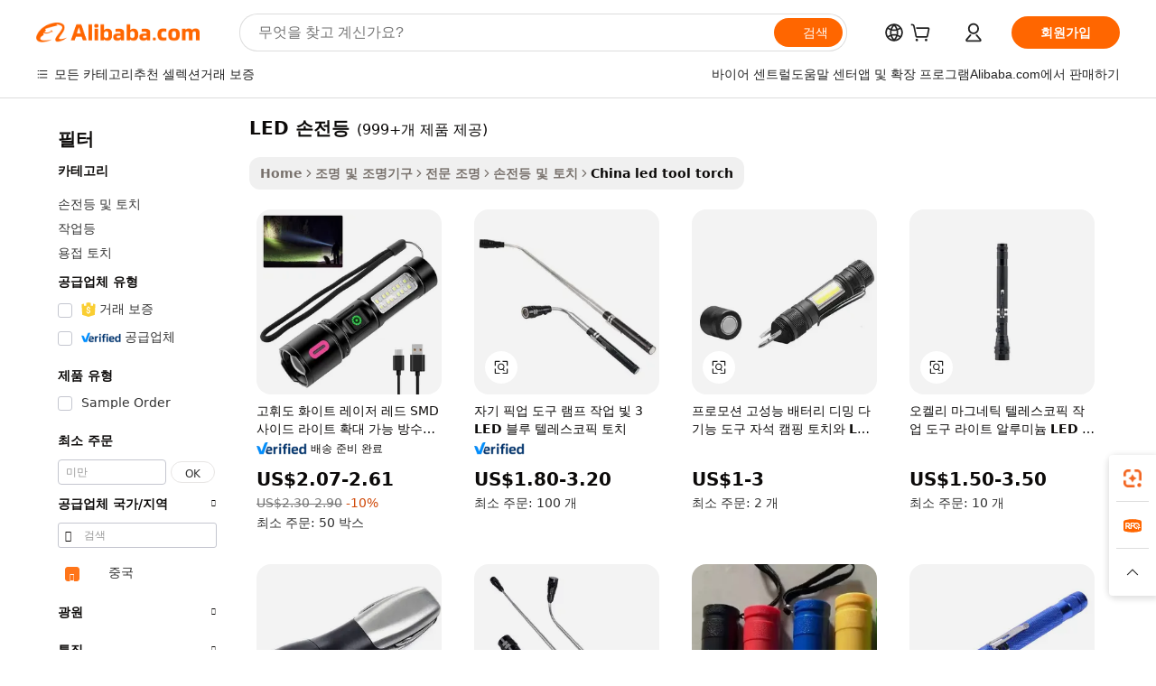

--- FILE ---
content_type: text/html;charset=UTF-8
request_url: https://korean.alibaba.com/Popular/CN_led-tool-torch-Trade.html
body_size: 199700
content:

<!-- screen_content -->
    <!-- tangram:5410 begin-->
    <!-- tangram:529998 begin-->

<!DOCTYPE html>
<html lang="ko" dir="ltr">
  <head>
        <script>
      window.__BB = {
        scene: window.__bb_scene || 'traffic-free-popular'
      };
      window.__BB.BB_CWV_IGNORE = {
          lcp_element: ['#icbu-buyer-pc-top-banner'],
          lcp_url: [],
        };
      window._timing = {}
      window._timing.first_start = Date.now();
      window.needLoginInspiration = Boolean();
      // 变量用于标记页面首次可见时间
      let firstVisibleTime = null;
      if (typeof document.hidden !== 'undefined') {
        // 页面首次加载时直接统计
        if (!document.hidden) {
          firstVisibleTime = Date.now();
          window.__BB_timex = 1
        } else {
          // 页面不可见时监听 visibilitychange 事件
          document.addEventListener('visibilitychange', () => {
            if (!document.hidden) {
              firstVisibleTime = Date.now();
              window.__BB_timex = firstVisibleTime - window.performance.timing.navigationStart
              window.__BB.firstVisibleTime = window.__BB_timex
              console.log("Page became visible after "+ window.__BB_timex + " ms");
            }
          }, { once: true });  // 确保只触发一次
        }
      } else {
        console.warn('Page Visibility API is not supported in this browser.');
      }
    </script>
        <meta name="data-spm" content="a2700">
        <meta name="aplus-xplug" content="NONE">
        <meta name="aplus-icbu-disable-umid" content="1">
        <meta name="google-translate-customization" content="9de59014edaf3b99-22e1cf3b5ca21786-g00bb439a5e9e5f8f-f">
    <meta name="yandex-verification" content="25a76ba8e4443bb3" />
    <meta name="msvalidate.01" content="E3FBF0E89B724C30844BF17C59608E8F" />
    <meta name="viewport" content="width=device-width, initial-scale=1.0, maximum-scale=5.0, user-scalable=yes">
        <link rel="preconnect" href="https://s.alicdn.com/" crossorigin>
    <link rel="dns-prefetch" href="https://s.alicdn.com">
                        <link rel="preload" href="" as="image">
        <link rel="preload" href="https://s.alicdn.com/@g/alilog/??aplus_plugin_icbufront/index.js,mlog/aplus_v2.js" as="script">
        <link rel="preload" href="https://s.alicdn.com/@img/imgextra/i2/O1CN0153JdbU26g4bILVOyC_!!6000000007690-2-tps-418-58.png" as="image">
        <script>
            window.__APLUS_ABRATE__ = {
        perf_group: 'control',
        scene: "traffic-free-popular",
      };
    </script>
    <meta name="aplus-mmstat-timeout" content="15000">
        <meta content="text/html; charset=utf-8" http-equiv="Content-Type">
          <title>LED 손전등 중국, LED 손전등 공장에서 만든 최고의 중국를 Alibaba.com에서 구입하세요</title>
      <meta name="keywords" content="">
      <meta name="description" content="">
            <meta name="pagetiming-rate" content="9">
      <meta name="pagetiming-resource-rate" content="4">
                    <link rel="canonical" href="https://www.alibaba.com/countrysearch/CN/led-tool-torch.html">
                              <link rel="alternate" hreflang="fr" href="https://french.alibaba.com/Popular/CN_led-tool-torch-Trade.html">
                  <link rel="alternate" hreflang="de" href="https://german.alibaba.com/Popular/CN_led-tool-torch-Trade.html">
                  <link rel="alternate" hreflang="pt" href="https://portuguese.alibaba.com/Popular/CN_led-tool-torch-Trade.html">
                  <link rel="alternate" hreflang="it" href="https://italian.alibaba.com/Popular/CN_led-tool-torch-Trade.html">
                  <link rel="alternate" hreflang="es" href="https://spanish.alibaba.com/Popular/CN_led-tool-torch-Trade.html">
                  <link rel="alternate" hreflang="ru" href="https://russian.alibaba.com/Popular/CN_led-tool-torch-Trade.html">
                  <link rel="alternate" hreflang="ko" href="https://korean.alibaba.com/Popular/CN_led-tool-torch-Trade.html">
                  <link rel="alternate" hreflang="ar" href="https://arabic.alibaba.com/Popular/CN_led-tool-torch-Trade.html">
                  <link rel="alternate" hreflang="ja" href="https://japanese.alibaba.com/Popular/CN_led-tool-torch-Trade.html">
                  <link rel="alternate" hreflang="tr" href="https://turkish.alibaba.com/Popular/CN_led-tool-torch-Trade.html">
                  <link rel="alternate" hreflang="th" href="https://thai.alibaba.com/Popular/CN_led-tool-torch-Trade.html">
                  <link rel="alternate" hreflang="vi" href="https://vietnamese.alibaba.com/Popular/CN_led-tool-torch-Trade.html">
                  <link rel="alternate" hreflang="nl" href="https://dutch.alibaba.com/Popular/CN_led-tool-torch-Trade.html">
                  <link rel="alternate" hreflang="he" href="https://hebrew.alibaba.com/Popular/CN_led-tool-torch-Trade.html">
                  <link rel="alternate" hreflang="id" href="https://indonesian.alibaba.com/Popular/CN_led-tool-torch-Trade.html">
                  <link rel="alternate" hreflang="hi" href="https://hindi.alibaba.com/Popular/CN_led-tool-torch-Trade.html">
                  <link rel="alternate" hreflang="en" href="https://www.alibaba.com/countrysearch/CN/led-tool-torch.html">
                  <link rel="alternate" hreflang="zh" href="https://chinese.alibaba.com/Popular/CN_led-tool-torch-Trade.html">
                  <link rel="alternate" hreflang="x-default" href="https://korean.alibaba.com/Popular/CN_led-tool-torch-Trade.html">
                                        <script>
      // Aplus 配置自动打点
      var queue = window.goldlog_queue || (window.goldlog_queue = []);
      var tags = ["button", "a", "div", "span", "i", "svg", "input", "li", "tr"];
      queue.push(
        {
          action: 'goldlog.appendMetaInfo',
          arguments: [
            'aplus-auto-exp',
            [
              {
                logkey: '/sc.ug_msite.new_product_exp',
                cssSelector: '[data-spm-exp]',
                props: ["data-spm-exp"],
              },
              {
                logkey: '/sc.ug_pc.seolist_product_exp',
                cssSelector: '.traffic-card-gallery',
                props: ["data-spm-exp"],
              }
            ]
          ]
        }
      )
      queue.push({
        action: 'goldlog.setMetaInfo',
        arguments: ['aplus-auto-clk', JSON.stringify(tags.map(tag =>({
          "logkey": "/sc.ug_msite.new_product_clk",
          tag,
          "filter": "data-spm-clk",
          "props": ["data-spm-clk"]
        })))],
      });
    </script>
  </head>
  <div id="icbu-header"><div id="the-new-header" data-version="4.4.0" data-tnh-auto-exp="tnh-expose" data-scenes="search-products" style="position: relative;background-color: #fff;border-bottom: 1px solid #ddd;box-sizing: border-box; font-family:Inter,SF Pro Text,Roboto,Helvetica Neue,Helvetica,Tahoma,Arial,PingFang SC,Microsoft YaHei;"><div style="display: flex;align-items:center;height: 72px;min-width: 1200px;max-width: 1580px;margin: 0 auto;padding: 0 40px;box-sizing: border-box;"><img style="height: 29px; width: 209px;" src="https://s.alicdn.com/@img/imgextra/i2/O1CN0153JdbU26g4bILVOyC_!!6000000007690-2-tps-418-58.png" alt="" /></div><div style="min-width: 1200px;max-width: 1580px;margin: 0 auto;overflow: hidden;font-size: 14px;display: flex;justify-content: space-between;padding: 0 40px;box-sizing: border-box;"><div style="display: flex; align-items: center; justify-content: space-between"><div style="position: relative; height: 36px; padding: 0 28px 0 20px">All categories</div><div style="position: relative; height: 36px; padding-right: 28px">Featured selections</div><div style="position: relative; height: 36px">Trade Assurance</div></div><div style="display: flex; align-items: center; justify-content: space-between"><div style="position: relative; height: 36px; padding-right: 28px">Buyer Central</div><div style="position: relative; height: 36px; padding-right: 28px">Help Center</div><div style="position: relative; height: 36px; padding-right: 28px">Get the app</div><div style="position: relative; height: 36px">Become a supplier</div></div></div></div></div></div>
  <body data-spm="7724857" style="min-height: calc(100vh + 1px)"><script 
id="beacon-aplus"   
src="//s.alicdn.com/@g/alilog/??aplus_plugin_icbufront/index.js,mlog/aplus_v2.js"
exparams="aplus=async&userid=&aplus&ali_beacon_id=&ali_apache_id=&ali_apache_track=&ali_apache_tracktmp=&eagleeye_traceid=21030aa317685439073907604e0f63&ip=3%2e137%2e223%2e212&dmtrack_c={ali%5fresin%5ftrace%3dse%5frst%3dnull%7csp%5fviewtype%3dY%7cset%3d3%7cser%3d1007%7cpageId%3d2e85bffe6b6f4c7c890063a2fe394369%7cm%5fpageid%3dnull%7cpvmi%3dba373ce09b324cfa91cf56ccd0ef9c35%7csek%5fsepd%3dLED%2b%25EC%2586%2590%25EC%25A0%2584%25EB%2593%25B1%7csek%3dled%2btool%2btorch%7cse%5fpn%3d1%7cp4pid%3d415c6e47%2df817%2d46a7%2d8e07%2d21789d475d37%7csclkid%3dnull%7cforecast%5fpost%5fcate%3dnull%7cseo%5fnew%5fuser%5fflag%3dfalse%7ccategoryId%3d39050101%7cseo%5fsearch%5fmodel%5fupgrade%5fv2%3d2025070801%7cseo%5fmodule%5fcard%5f20240624%3d202406242%7clong%5ftext%5fgoogle%5ftranslate%5fv2%3d2407142%7cseo%5fcontent%5ftd%5fbottom%5ftext%5fupdate%5fkey%3d2025070801%7cseo%5fsearch%5fmodel%5fupgrade%5fv3%3d2025072201%7cdamo%5falt%5freplace%3d2485818%7cseo%5fsearch%5fmodel%5fmulti%5fupgrade%5fv3%3d2025081101%7cwap%5fcross%3d2007659%7cwap%5fcs%5faction%3d2005494%7cAPP%5fVisitor%5fActive%3d26700%7cseo%5fshowroom%5fgoods%5fmix%3d2005244%7cseo%5fdefault%5fcached%5flong%5ftext%5ffrom%5fnew%5fkeyword%5fstep%3d2024122502%7cshowroom%5fgeneral%5ftemplate%3d2005292%7cwap%5fcs%5ftext%3dnull%7cstructured%5fdata%3d2025052702%7cseo%5fmulti%5fstyle%5ftext%5fupdate%3d2511182%7cpc%5fnew%5fheader%3dnull%7cseo%5fmeta%5fcate%5ftemplate%5fv1%3d2025042401%7cseo%5fmeta%5ftd%5fsearch%5fkeyword%5fstep%5fv1%3d2025040999%7cseo%5fshowroom%5fbiz%5fbabablog%3d1%7cshowroom%5fft%5flong%5ftext%5fbaks%3d80802%7cAPP%5fGrowing%5fBuyer%5fHigh%5fIntent%5fActive%3d25488%7cshowroom%5fpc%5fv2019%3d2104%7cAPP%5fProspecting%5fBuyer%3d26712%7ccache%5fcontrol%3dnull%7cAPP%5fChurned%5fCore%5fBuyer%3d25463%7cseo%5fdefault%5fcached%5flong%5ftext%5fstep%3d24110802%7camp%5flighthouse%5fscore%5fimage%3d19657%7cseo%5fft%5ftranslate%5fgemini%3d25012003%7cwap%5fnode%5fssr%3d2015725%7cdataphant%5fopen%3d27030%7clongtext%5fmulti%5fstyle%5fexpand%5frussian%3d2510141%7cseo%5flongtext%5fgoogle%5fdata%5fsection%3d25021702%7cindustry%5fpopular%5ffloor%3dnull%7cwap%5fad%5fgoods%5fproduct%5finterval%3dnull%7cseo%5fgoods%5fbootom%5fwholesale%5flink%3dnull%7cseo%5fkeyword%5faatest%3d17%7cseo%5fmiddle%5fwholesale%5flink%3dnull%7cft%5flong%5ftext%5fenpand%5fstep2%3d121602%7cseo%5fft%5flongtext%5fexpand%5fstep3%3d25012102%7cseo%5fwap%5fheadercard%3d2006288%7cAPP%5fChurned%5fInactive%5fVisitor%3d25497%7cAPP%5fGrowing%5fBuyer%5fHigh%5fIntent%5fInactive%3d25484%7cseo%5fmeta%5ftd%5fmulti%5fkey%3d2025061801%7ctop%5frecommend%5f20250120%3d202501201%7clongtext%5fmulti%5fstyle%5fexpand%5ffrench%5fcopy%3d25091802%7clongtext%5fmulti%5fstyle%5fexpand%5ffrench%5fcopy%5fcopy%3d25092502%7clong%5ftext%5fpaa%3d220831%7cseo%5ffloor%5fexp%3dnull%7cseo%5fshowroom%5falgo%5flink%3d17764%7cseo%5fmeta%5ftd%5faib%5fgeneral%5fkey%3d2025091900%7ccountry%5findustry%3d202311033%7cpc%5ffree%5fswitchtosearch%3d2020529%7cshowroom%5fft%5flong%5ftext%5fenpand%5fstep1%3d101102%7cseo%5fshowroom%5fnorel%3dnull%7cplp%5fstyle%5f25%5fpc%3d202505222%7cseo%5fggs%5flayer%3d10010%7cquery%5fmutil%5flang%5ftranslate%3d2025060300%7cAPP%5fChurned%5fBuyer%3d25466%7cstream%5frender%5fperf%5fopt%3d2309181%7cwap%5fgoods%3d2007383%7cseo%5fshowroom%5fsimilar%5f20240614%3d202406142%7cchinese%5fopen%3d6307%7cquery%5fgpt%5ftranslate%3d20240820%7cad%5fproduct%5finterval%3dnull%7camp%5fto%5fpwa%3d2007359%7cplp%5faib%5fmulti%5fai%5fmeta%3d20250401%7cwap%5fsupplier%5fcontent%3dnull%7cpc%5ffree%5frefactoring%3d20220315%7cAPP%5fGrowing%5fBuyer%5fInactive%3d25474%7csso%5foem%5ffloor%3dnull%7cseo%5fpc%5fnew%5fview%5f20240807%3d202408072%7cseo%5fbottom%5ftext%5fentity%5fkey%5fcopy%3d2025062400%7cstream%5frender%3d433763%7cseo%5fmodule%5fcard%5f20240424%3d202404241%7cseo%5ftitle%5freplace%5f20191226%3d5841%7clongtext%5fmulti%5fstyle%5fexpand%3d25090802%7cgoogleweblight%3d6516%7clighthouse%5fbase64%3dnull%7cAPP%5fProspecting%5fBuyer%5fActive%3d26719%7cad%5fgoods%5fproduct%5finterval%3dnull%7cseo%5fbottom%5fdeep%5fextend%5fkw%5fkey%3d2025071101%7clongtext%5fmulti%5fstyle%5fexpand%5fturkish%3d25102802%7cilink%5fuv%3d20240911%7cwap%5flist%5fwakeup%3d2005832%7ctpp%5fcrosslink%5fpc%3d20205311%7cseo%5ftop%5fbooth%3d18501%7cAPP%5fGrowing%5fBuyer%5fLess%5fActive%3d25472%7cseo%5fsearch%5fmodel%5fupgrade%5frank%3d2025092401%7cgoodslayer%3d7977%7cft%5flong%5ftext%5ftranslate%5fexpand%5fstep1%3d24110802%7cseo%5fheaderstyle%5ftraffic%5fkey%5fv1%3d2025072100%7ccrosslink%5fswitch%3d2008141%7cp4p%5foutline%3d20240328%7cseo%5fmeta%5ftd%5faib%5fv2%5fkey%3d2025091800%7crts%5fmulti%3d2008404%7cAPP%5fVisitor%5fLess%5fActive%3d26698%7cplp%5fstyle%5f25%3d202505192%7ccdn%5fvm%3d2007368%7cwap%5fad%5fproduct%5finterval%3dnull%7cseo%5fsearch%5fmodel%5fmulti%5fupgrade%5frank%3d2025092401%7cpc%5fcard%5fshare%3d2025081201%7cAPP%5fGrowing%5fBuyer%5fHigh%5fIntent%5fLess%5fActive%3d25480%7cgoods%5ftitle%5fsubstitute%3d9617%7cwap%5fscreen%5fexp%3d2025081400%7creact%5fheader%5ftest%3d202502182%7cpc%5fcs%5fcolor%3d2005788%7cshowroom%5fft%5flong%5ftext%5ftest%3d72502%7cone%5ftap%5flogin%5fABTest%3d202308153%7cseo%5fhyh%5fshow%5ftags%3d9867%7cplp%5fstructured%5fdata%3d2508182%7cguide%5fdelete%3d2008526%7cseo%5findustry%5ftemplate%3dnull%7cseo%5fmeta%5ftd%5fmulti%5fes%5fkey%3d2025073101%7cseo%5fshowroom%5fdata%5fmix%3d19888%7csso%5ftop%5franking%5ffloor%3d20031%7cseo%5ftd%5fdeep%5fupgrade%5fkey%5fv3%3d2025081101%7cwap%5fue%5fone%3d2025111401%7cshowroom%5fto%5frts%5flink%3d2008480%7ccountrysearch%5ftest%3dnull%7cseo%5fplp%5fdate%5fv2%3d2025102701%7cchannel%5famp%5fto%5fpwa%3d2008435%7cseo%5fmulti%5fstyles%5flong%5ftext%3d2503172%7cseo%5fmeta%5ftext%5fmutli%5fcate%5ftemplate%5fv1%3d2025080800%7cseo%5fdefault%5fcached%5fmutil%5flong%5ftext%5fstep%3d24110436%7cseo%5faction%5fpoint%5ftype%3d22823%7cseo%5faib%5ftd%5flaunch%5f20240828%5fcopy%3d202408282%7cseo%5fshowroom%5fwholesale%5flink%3d2486142%7cseo%5fperf%5fimprove%3d2023999%7cseo%5fwap%5flist%5fbounce%5f01%3d2063%7cseo%5fwap%5flist%5fbounce%5f02%3d2128%7cAPP%5fGrowing%5fBuyer%5fActive%3d25489%7cvideolayer%3dnull%7cvideo%5fplay%3dnull%7cAPP%5fChurned%5fMember%5fInactive%3d25501%7cseo%5fgoogle%5fnew%5fstruct%3d438326%7ctpp%5ftrace%3dseoKeyword%2dseoKeyword%5fv3%2dproduct%2dPRODUCT%5fFAIL}&pageid=0389dfd42103320b1768543907&hn=ensearchweb033003050011%2erg%2dus%2deast%2eus68&asid=AQAAAACj1mlpFWYUWAAAAACfH4J8HR/0Og==&treq=&tres=" async>
</script>
                        <!-- tangram:7430 begin-->
 <style>
   .traffic-card-gallery {display: flex;position: relative;flex-direction: column;justify-content: flex-start;border-radius: 0.5rem;background-color: #fff;padding: 0.5rem 0.5rem 1rem;overflow: hidden;font-size: 0.75rem;line-height: 1rem;}
   .product-price {
     b {
       font-size: 22px;
     }
   }
 </style>
<!-- tangram:7430 end-->
            <style>
.component-left-filter-callback{display:flex;position:relative;margin-top:10px;height:1200px}.component-left-filter-callback img{width:200px}.component-left-filter-callback i{position:absolute;top:5%;left:50%}.related-search-wrapper{padding:.5rem;--tw-bg-opacity: 1;background-color:#fff;background-color:rgba(255,255,255,var(--tw-bg-opacity, 1));border-width:1px;border-color:var(--input)}.related-search-wrapper .related-search-box{margin:12px 16px}.related-search-wrapper .related-search-box .related-search-title{display:inline;float:start;color:#666;word-wrap:break-word;margin-right:12px;width:13%}.related-search-wrapper .related-search-box .related-search-content{display:flex;flex-wrap:wrap}.related-search-wrapper .related-search-box .related-search-content .related-search-link{margin-right:12px;width:23%;overflow:hidden;color:#666;text-overflow:ellipsis;white-space:nowrap}.product-title img{margin-right:.5rem;display:inline-block;height:1rem;vertical-align:sub}.product-price b{font-size:22px}.similar-icon{position:absolute;bottom:12px;z-index:2;right:12px}.rfq-card{display:inline-block;position:relative;box-sizing:border-box;margin-bottom:36px}.rfq-card .rfq-card-content{display:flex;position:relative;flex-direction:column;align-items:flex-start;background-size:cover;background-color:#fff;padding:12px;width:100%;height:100%}.rfq-card .rfq-card-content .rfq-card-icon{margin-top:50px}.rfq-card .rfq-card-content .rfq-card-icon img{width:45px}.rfq-card .rfq-card-content .rfq-card-top-title{margin-top:14px;color:#222;font-weight:400;font-size:16px}.rfq-card .rfq-card-content .rfq-card-title{margin-top:24px;color:#333;font-weight:800;font-size:20px}.rfq-card .rfq-card-content .rfq-card-input-box{margin-top:24px;width:100%}.rfq-card .rfq-card-content .rfq-card-input-box textarea{box-sizing:border-box;border:1px solid #ddd;border-radius:4px;background-color:#fff;padding:9px 12px;width:100%;height:88px;resize:none;color:#666;font-weight:400;font-size:13px;font-family:inherit}.rfq-card .rfq-card-content .rfq-card-button{margin-top:24px;border:1px solid #666;border-radius:16px;background-color:#fff;width:67%;color:#000;font-weight:700;font-size:14px;line-height:30px;text-align:center}[data-modulename^=ProductList-] div{contain-intrinsic-size:auto 500px}.traffic-card-gallery:hover{--tw-shadow: 0px 2px 6px 2px rgba(0,0,0,.12157);--tw-shadow-colored: 0px 2px 6px 2px var(--tw-shadow-color);box-shadow:0 0 #0000,0 0 #0000,0 2px 6px 2px #0000001f;box-shadow:var(--tw-ring-offset-shadow, 0 0 rgba(0,0,0,0)),var(--tw-ring-shadow, 0 0 rgba(0,0,0,0)),var(--tw-shadow);z-index:10}.traffic-card-gallery{position:relative;display:flex;flex-direction:column;justify-content:flex-start;overflow:hidden;border-radius:.75rem;--tw-bg-opacity: 1;background-color:#fff;background-color:rgba(255,255,255,var(--tw-bg-opacity, 1));padding:.5rem;font-size:.75rem;line-height:1rem}.traffic-card-list{position:relative;display:flex;height:292px;flex-direction:row;justify-content:flex-start;overflow:hidden;border-bottom-width:1px;--tw-bg-opacity: 1;background-color:#fff;background-color:rgba(255,255,255,var(--tw-bg-opacity, 1));padding:1rem;font-size:.75rem;line-height:1rem}.traffic-card-g-industry:hover{--tw-shadow: 0 0 10px rgba(0,0,0,.1);--tw-shadow-colored: 0 0 10px var(--tw-shadow-color);box-shadow:0 0 #0000,0 0 #0000,0 0 10px #0000001a;box-shadow:var(--tw-ring-offset-shadow, 0 0 rgba(0,0,0,0)),var(--tw-ring-shadow, 0 0 rgba(0,0,0,0)),var(--tw-shadow)}.traffic-card-g-industry{position:relative;border-radius:var(--radius);--tw-bg-opacity: 1;background-color:#fff;background-color:rgba(255,255,255,var(--tw-bg-opacity, 1));padding:1.25rem .75rem .75rem;font-size:.875rem;line-height:1.25rem}.module-filter-section-wrapper{max-height:none!important;overflow-x:hidden}*,:before,:after{--tw-border-spacing-x: 0;--tw-border-spacing-y: 0;--tw-translate-x: 0;--tw-translate-y: 0;--tw-rotate: 0;--tw-skew-x: 0;--tw-skew-y: 0;--tw-scale-x: 1;--tw-scale-y: 1;--tw-pan-x: ;--tw-pan-y: ;--tw-pinch-zoom: ;--tw-scroll-snap-strictness: proximity;--tw-gradient-from-position: ;--tw-gradient-via-position: ;--tw-gradient-to-position: ;--tw-ordinal: ;--tw-slashed-zero: ;--tw-numeric-figure: ;--tw-numeric-spacing: ;--tw-numeric-fraction: ;--tw-ring-inset: ;--tw-ring-offset-width: 0px;--tw-ring-offset-color: #fff;--tw-ring-color: rgba(59, 130, 246, .5);--tw-ring-offset-shadow: 0 0 rgba(0,0,0,0);--tw-ring-shadow: 0 0 rgba(0,0,0,0);--tw-shadow: 0 0 rgba(0,0,0,0);--tw-shadow-colored: 0 0 rgba(0,0,0,0);--tw-blur: ;--tw-brightness: ;--tw-contrast: ;--tw-grayscale: ;--tw-hue-rotate: ;--tw-invert: ;--tw-saturate: ;--tw-sepia: ;--tw-drop-shadow: ;--tw-backdrop-blur: ;--tw-backdrop-brightness: ;--tw-backdrop-contrast: ;--tw-backdrop-grayscale: ;--tw-backdrop-hue-rotate: ;--tw-backdrop-invert: ;--tw-backdrop-opacity: ;--tw-backdrop-saturate: ;--tw-backdrop-sepia: ;--tw-contain-size: ;--tw-contain-layout: ;--tw-contain-paint: ;--tw-contain-style: }::backdrop{--tw-border-spacing-x: 0;--tw-border-spacing-y: 0;--tw-translate-x: 0;--tw-translate-y: 0;--tw-rotate: 0;--tw-skew-x: 0;--tw-skew-y: 0;--tw-scale-x: 1;--tw-scale-y: 1;--tw-pan-x: ;--tw-pan-y: ;--tw-pinch-zoom: ;--tw-scroll-snap-strictness: proximity;--tw-gradient-from-position: ;--tw-gradient-via-position: ;--tw-gradient-to-position: ;--tw-ordinal: ;--tw-slashed-zero: ;--tw-numeric-figure: ;--tw-numeric-spacing: ;--tw-numeric-fraction: ;--tw-ring-inset: ;--tw-ring-offset-width: 0px;--tw-ring-offset-color: #fff;--tw-ring-color: rgba(59, 130, 246, .5);--tw-ring-offset-shadow: 0 0 rgba(0,0,0,0);--tw-ring-shadow: 0 0 rgba(0,0,0,0);--tw-shadow: 0 0 rgba(0,0,0,0);--tw-shadow-colored: 0 0 rgba(0,0,0,0);--tw-blur: ;--tw-brightness: ;--tw-contrast: ;--tw-grayscale: ;--tw-hue-rotate: ;--tw-invert: ;--tw-saturate: ;--tw-sepia: ;--tw-drop-shadow: ;--tw-backdrop-blur: ;--tw-backdrop-brightness: ;--tw-backdrop-contrast: ;--tw-backdrop-grayscale: ;--tw-backdrop-hue-rotate: ;--tw-backdrop-invert: ;--tw-backdrop-opacity: ;--tw-backdrop-saturate: ;--tw-backdrop-sepia: ;--tw-contain-size: ;--tw-contain-layout: ;--tw-contain-paint: ;--tw-contain-style: }*,:before,:after{box-sizing:border-box;border-width:0;border-style:solid;border-color:#e5e7eb}:before,:after{--tw-content: ""}html,:host{line-height:1.5;-webkit-text-size-adjust:100%;-moz-tab-size:4;-o-tab-size:4;tab-size:4;font-family:ui-sans-serif,system-ui,-apple-system,Segoe UI,Roboto,Ubuntu,Cantarell,Noto Sans,sans-serif,"Apple Color Emoji","Segoe UI Emoji",Segoe UI Symbol,"Noto Color Emoji";font-feature-settings:normal;font-variation-settings:normal;-webkit-tap-highlight-color:transparent}body{margin:0;line-height:inherit}hr{height:0;color:inherit;border-top-width:1px}abbr:where([title]){text-decoration:underline;-webkit-text-decoration:underline dotted;text-decoration:underline dotted}h1,h2,h3,h4,h5,h6{font-size:inherit;font-weight:inherit}a{color:inherit;text-decoration:inherit}b,strong{font-weight:bolder}code,kbd,samp,pre{font-family:ui-monospace,SFMono-Regular,Menlo,Monaco,Consolas,Liberation Mono,Courier New,monospace;font-feature-settings:normal;font-variation-settings:normal;font-size:1em}small{font-size:80%}sub,sup{font-size:75%;line-height:0;position:relative;vertical-align:baseline}sub{bottom:-.25em}sup{top:-.5em}table{text-indent:0;border-color:inherit;border-collapse:collapse}button,input,optgroup,select,textarea{font-family:inherit;font-feature-settings:inherit;font-variation-settings:inherit;font-size:100%;font-weight:inherit;line-height:inherit;letter-spacing:inherit;color:inherit;margin:0;padding:0}button,select{text-transform:none}button,input:where([type=button]),input:where([type=reset]),input:where([type=submit]){-webkit-appearance:button;background-color:transparent;background-image:none}:-moz-focusring{outline:auto}:-moz-ui-invalid{box-shadow:none}progress{vertical-align:baseline}::-webkit-inner-spin-button,::-webkit-outer-spin-button{height:auto}[type=search]{-webkit-appearance:textfield;outline-offset:-2px}::-webkit-search-decoration{-webkit-appearance:none}::-webkit-file-upload-button{-webkit-appearance:button;font:inherit}summary{display:list-item}blockquote,dl,dd,h1,h2,h3,h4,h5,h6,hr,figure,p,pre{margin:0}fieldset{margin:0;padding:0}legend{padding:0}ol,ul,menu{list-style:none;margin:0;padding:0}dialog{padding:0}textarea{resize:vertical}input::-moz-placeholder,textarea::-moz-placeholder{opacity:1;color:#9ca3af}input::placeholder,textarea::placeholder{opacity:1;color:#9ca3af}button,[role=button]{cursor:pointer}:disabled{cursor:default}img,svg,video,canvas,audio,iframe,embed,object{display:block;vertical-align:middle}img,video{max-width:100%;height:auto}[hidden]:where(:not([hidden=until-found])){display:none}:root{--background: hsl(0, 0%, 100%);--foreground: hsl(20, 14.3%, 4.1%);--card: hsl(0, 0%, 100%);--card-foreground: hsl(20, 14.3%, 4.1%);--popover: hsl(0, 0%, 100%);--popover-foreground: hsl(20, 14.3%, 4.1%);--primary: hsl(24, 100%, 50%);--primary-foreground: hsl(60, 9.1%, 97.8%);--secondary: hsl(60, 4.8%, 95.9%);--secondary-foreground: #333;--muted: hsl(60, 4.8%, 95.9%);--muted-foreground: hsl(25, 5.3%, 44.7%);--accent: hsl(60, 4.8%, 95.9%);--accent-foreground: hsl(24, 9.8%, 10%);--destructive: hsl(0, 84.2%, 60.2%);--destructive-foreground: hsl(60, 9.1%, 97.8%);--border: hsl(20, 5.9%, 90%);--input: hsl(20, 5.9%, 90%);--ring: hsl(24.6, 95%, 53.1%);--radius: 1rem}.dark{--background: hsl(20, 14.3%, 4.1%);--foreground: hsl(60, 9.1%, 97.8%);--card: hsl(20, 14.3%, 4.1%);--card-foreground: hsl(60, 9.1%, 97.8%);--popover: hsl(20, 14.3%, 4.1%);--popover-foreground: hsl(60, 9.1%, 97.8%);--primary: hsl(20.5, 90.2%, 48.2%);--primary-foreground: hsl(60, 9.1%, 97.8%);--secondary: hsl(12, 6.5%, 15.1%);--secondary-foreground: hsl(60, 9.1%, 97.8%);--muted: hsl(12, 6.5%, 15.1%);--muted-foreground: hsl(24, 5.4%, 63.9%);--accent: hsl(12, 6.5%, 15.1%);--accent-foreground: hsl(60, 9.1%, 97.8%);--destructive: hsl(0, 72.2%, 50.6%);--destructive-foreground: hsl(60, 9.1%, 97.8%);--border: hsl(12, 6.5%, 15.1%);--input: hsl(12, 6.5%, 15.1%);--ring: hsl(20.5, 90.2%, 48.2%)}*{border-color:#e7e5e4;border-color:var(--border)}body{background-color:#fff;background-color:var(--background);color:#0c0a09;color:var(--foreground)}.il-sr-only{position:absolute;width:1px;height:1px;padding:0;margin:-1px;overflow:hidden;clip:rect(0,0,0,0);white-space:nowrap;border-width:0}.il-invisible{visibility:hidden}.il-fixed{position:fixed}.il-absolute{position:absolute}.il-relative{position:relative}.il-sticky{position:sticky}.il-inset-0{inset:0}.il--bottom-12{bottom:-3rem}.il--top-12{top:-3rem}.il-bottom-0{bottom:0}.il-bottom-2{bottom:.5rem}.il-bottom-3{bottom:.75rem}.il-bottom-4{bottom:1rem}.il-end-0{right:0}.il-end-2{right:.5rem}.il-end-3{right:.75rem}.il-end-4{right:1rem}.il-left-0{left:0}.il-left-3{left:.75rem}.il-right-0{right:0}.il-right-2{right:.5rem}.il-right-3{right:.75rem}.il-start-0{left:0}.il-start-1\/2{left:50%}.il-start-2{left:.5rem}.il-start-3{left:.75rem}.il-start-\[50\%\]{left:50%}.il-top-0{top:0}.il-top-1\/2{top:50%}.il-top-16{top:4rem}.il-top-4{top:1rem}.il-top-\[50\%\]{top:50%}.il-z-10{z-index:10}.il-z-50{z-index:50}.il-z-\[9999\]{z-index:9999}.il-col-span-4{grid-column:span 4 / span 4}.il-m-0{margin:0}.il-m-3{margin:.75rem}.il-m-auto{margin:auto}.il-mx-auto{margin-left:auto;margin-right:auto}.il-my-3{margin-top:.75rem;margin-bottom:.75rem}.il-my-5{margin-top:1.25rem;margin-bottom:1.25rem}.il-my-auto{margin-top:auto;margin-bottom:auto}.\!il-mb-4{margin-bottom:1rem!important}.il--mt-4{margin-top:-1rem}.il-mb-0{margin-bottom:0}.il-mb-1{margin-bottom:.25rem}.il-mb-2{margin-bottom:.5rem}.il-mb-3{margin-bottom:.75rem}.il-mb-4{margin-bottom:1rem}.il-mb-5{margin-bottom:1.25rem}.il-mb-6{margin-bottom:1.5rem}.il-mb-8{margin-bottom:2rem}.il-mb-\[-0\.75rem\]{margin-bottom:-.75rem}.il-mb-\[0\.125rem\]{margin-bottom:.125rem}.il-me-1{margin-right:.25rem}.il-me-2{margin-right:.5rem}.il-me-3{margin-right:.75rem}.il-me-auto{margin-right:auto}.il-mr-1{margin-right:.25rem}.il-mr-2{margin-right:.5rem}.il-ms-1{margin-left:.25rem}.il-ms-4{margin-left:1rem}.il-ms-5{margin-left:1.25rem}.il-ms-8{margin-left:2rem}.il-ms-\[\.375rem\]{margin-left:.375rem}.il-ms-auto{margin-left:auto}.il-mt-0{margin-top:0}.il-mt-0\.5{margin-top:.125rem}.il-mt-1{margin-top:.25rem}.il-mt-2{margin-top:.5rem}.il-mt-3{margin-top:.75rem}.il-mt-4{margin-top:1rem}.il-mt-6{margin-top:1.5rem}.il-line-clamp-1{overflow:hidden;display:-webkit-box;-webkit-box-orient:vertical;-webkit-line-clamp:1}.il-line-clamp-2{overflow:hidden;display:-webkit-box;-webkit-box-orient:vertical;-webkit-line-clamp:2}.il-line-clamp-6{overflow:hidden;display:-webkit-box;-webkit-box-orient:vertical;-webkit-line-clamp:6}.il-inline-block{display:inline-block}.il-inline{display:inline}.il-flex{display:flex}.il-inline-flex{display:inline-flex}.il-grid{display:grid}.il-aspect-square{aspect-ratio:1 / 1}.il-size-5{width:1.25rem;height:1.25rem}.il-h-1{height:.25rem}.il-h-10{height:2.5rem}.il-h-11{height:2.75rem}.il-h-20{height:5rem}.il-h-24{height:6rem}.il-h-3\.5{height:.875rem}.il-h-4{height:1rem}.il-h-40{height:10rem}.il-h-6{height:1.5rem}.il-h-8{height:2rem}.il-h-9{height:2.25rem}.il-h-\[150px\]{height:150px}.il-h-\[152px\]{height:152px}.il-h-\[18\.25rem\]{height:18.25rem}.il-h-\[292px\]{height:292px}.il-h-\[600px\]{height:600px}.il-h-auto{height:auto}.il-h-fit{height:-moz-fit-content;height:fit-content}.il-h-full{height:100%}.il-h-screen{height:100vh}.il-max-h-\[100vh\]{max-height:100vh}.il-w-1\/2{width:50%}.il-w-10{width:2.5rem}.il-w-10\/12{width:83.333333%}.il-w-4{width:1rem}.il-w-6{width:1.5rem}.il-w-64{width:16rem}.il-w-7\/12{width:58.333333%}.il-w-72{width:18rem}.il-w-8{width:2rem}.il-w-8\/12{width:66.666667%}.il-w-9{width:2.25rem}.il-w-9\/12{width:75%}.il-w-\[200px\]{width:200px}.il-w-\[84px\]{width:84px}.il-w-fit{width:-moz-fit-content;width:fit-content}.il-w-full{width:100%}.il-w-screen{width:100vw}.il-min-w-0{min-width:0px}.il-min-w-3{min-width:.75rem}.il-min-w-\[1200px\]{min-width:1200px}.il-max-w-\[1000px\]{max-width:1000px}.il-max-w-\[1580px\]{max-width:1580px}.il-max-w-full{max-width:100%}.il-max-w-lg{max-width:32rem}.il-flex-1{flex:1 1 0%}.il-flex-shrink-0,.il-shrink-0{flex-shrink:0}.il-flex-grow-0,.il-grow-0{flex-grow:0}.il-basis-24{flex-basis:6rem}.il-basis-full{flex-basis:100%}.il-origin-\[--radix-tooltip-content-transform-origin\]{transform-origin:var(--radix-tooltip-content-transform-origin)}.il--translate-x-1\/2{--tw-translate-x: -50%;transform:translate(-50%,var(--tw-translate-y)) rotate(var(--tw-rotate)) skew(var(--tw-skew-x)) skewY(var(--tw-skew-y)) scaleX(var(--tw-scale-x)) scaleY(var(--tw-scale-y));transform:translate(var(--tw-translate-x),var(--tw-translate-y)) rotate(var(--tw-rotate)) skew(var(--tw-skew-x)) skewY(var(--tw-skew-y)) scaleX(var(--tw-scale-x)) scaleY(var(--tw-scale-y))}.il--translate-y-1\/2{--tw-translate-y: -50%;transform:translate(var(--tw-translate-x),-50%) rotate(var(--tw-rotate)) skew(var(--tw-skew-x)) skewY(var(--tw-skew-y)) scaleX(var(--tw-scale-x)) scaleY(var(--tw-scale-y));transform:translate(var(--tw-translate-x),var(--tw-translate-y)) rotate(var(--tw-rotate)) skew(var(--tw-skew-x)) skewY(var(--tw-skew-y)) scaleX(var(--tw-scale-x)) scaleY(var(--tw-scale-y))}.il-translate-x-\[-50\%\]{--tw-translate-x: -50%;transform:translate(-50%,var(--tw-translate-y)) rotate(var(--tw-rotate)) skew(var(--tw-skew-x)) skewY(var(--tw-skew-y)) scaleX(var(--tw-scale-x)) scaleY(var(--tw-scale-y));transform:translate(var(--tw-translate-x),var(--tw-translate-y)) rotate(var(--tw-rotate)) skew(var(--tw-skew-x)) skewY(var(--tw-skew-y)) scaleX(var(--tw-scale-x)) scaleY(var(--tw-scale-y))}.il-translate-y-\[-50\%\]{--tw-translate-y: -50%;transform:translate(var(--tw-translate-x),-50%) rotate(var(--tw-rotate)) skew(var(--tw-skew-x)) skewY(var(--tw-skew-y)) scaleX(var(--tw-scale-x)) scaleY(var(--tw-scale-y));transform:translate(var(--tw-translate-x),var(--tw-translate-y)) rotate(var(--tw-rotate)) skew(var(--tw-skew-x)) skewY(var(--tw-skew-y)) scaleX(var(--tw-scale-x)) scaleY(var(--tw-scale-y))}.il-rotate-90{--tw-rotate: 90deg;transform:translate(var(--tw-translate-x),var(--tw-translate-y)) rotate(90deg) skew(var(--tw-skew-x)) skewY(var(--tw-skew-y)) scaleX(var(--tw-scale-x)) scaleY(var(--tw-scale-y));transform:translate(var(--tw-translate-x),var(--tw-translate-y)) rotate(var(--tw-rotate)) skew(var(--tw-skew-x)) skewY(var(--tw-skew-y)) scaleX(var(--tw-scale-x)) scaleY(var(--tw-scale-y))}@keyframes il-pulse{50%{opacity:.5}}.il-animate-pulse{animation:il-pulse 2s cubic-bezier(.4,0,.6,1) infinite}@keyframes il-spin{to{transform:rotate(360deg)}}.il-animate-spin{animation:il-spin 1s linear infinite}.il-cursor-pointer{cursor:pointer}.il-list-disc{list-style-type:disc}.il-grid-cols-2{grid-template-columns:repeat(2,minmax(0,1fr))}.il-grid-cols-4{grid-template-columns:repeat(4,minmax(0,1fr))}.il-flex-row{flex-direction:row}.il-flex-col{flex-direction:column}.il-flex-col-reverse{flex-direction:column-reverse}.il-flex-wrap{flex-wrap:wrap}.il-flex-nowrap{flex-wrap:nowrap}.il-items-start{align-items:flex-start}.il-items-center{align-items:center}.il-items-baseline{align-items:baseline}.il-justify-start{justify-content:flex-start}.il-justify-end{justify-content:flex-end}.il-justify-center{justify-content:center}.il-justify-between{justify-content:space-between}.il-gap-1{gap:.25rem}.il-gap-1\.5{gap:.375rem}.il-gap-10{gap:2.5rem}.il-gap-2{gap:.5rem}.il-gap-3{gap:.75rem}.il-gap-4{gap:1rem}.il-gap-8{gap:2rem}.il-gap-\[\.0938rem\]{gap:.0938rem}.il-gap-\[\.375rem\]{gap:.375rem}.il-gap-\[0\.125rem\]{gap:.125rem}.\!il-gap-x-5{-moz-column-gap:1.25rem!important;column-gap:1.25rem!important}.\!il-gap-y-5{row-gap:1.25rem!important}.il-space-y-1\.5>:not([hidden])~:not([hidden]){--tw-space-y-reverse: 0;margin-top:calc(.375rem * (1 - var(--tw-space-y-reverse)));margin-top:.375rem;margin-top:calc(.375rem * calc(1 - var(--tw-space-y-reverse)));margin-bottom:0rem;margin-bottom:calc(.375rem * var(--tw-space-y-reverse))}.il-space-y-4>:not([hidden])~:not([hidden]){--tw-space-y-reverse: 0;margin-top:calc(1rem * (1 - var(--tw-space-y-reverse)));margin-top:1rem;margin-top:calc(1rem * calc(1 - var(--tw-space-y-reverse)));margin-bottom:0rem;margin-bottom:calc(1rem * var(--tw-space-y-reverse))}.il-overflow-hidden{overflow:hidden}.il-overflow-y-auto{overflow-y:auto}.il-overflow-y-scroll{overflow-y:scroll}.il-truncate{overflow:hidden;text-overflow:ellipsis;white-space:nowrap}.il-text-ellipsis{text-overflow:ellipsis}.il-whitespace-normal{white-space:normal}.il-whitespace-nowrap{white-space:nowrap}.il-break-normal{word-wrap:normal;word-break:normal}.il-break-words{word-wrap:break-word}.il-break-all{word-break:break-all}.il-rounded{border-radius:.25rem}.il-rounded-2xl{border-radius:1rem}.il-rounded-\[0\.5rem\]{border-radius:.5rem}.il-rounded-\[1\.25rem\]{border-radius:1.25rem}.il-rounded-full{border-radius:9999px}.il-rounded-lg{border-radius:1rem;border-radius:var(--radius)}.il-rounded-md{border-radius:calc(1rem - 2px);border-radius:calc(var(--radius) - 2px)}.il-rounded-sm{border-radius:calc(1rem - 4px);border-radius:calc(var(--radius) - 4px)}.il-rounded-xl{border-radius:.75rem}.il-border,.il-border-\[1px\]{border-width:1px}.il-border-b,.il-border-b-\[1px\]{border-bottom-width:1px}.il-border-solid{border-style:solid}.il-border-none{border-style:none}.il-border-\[\#222\]{--tw-border-opacity: 1;border-color:#222;border-color:rgba(34,34,34,var(--tw-border-opacity, 1))}.il-border-\[\#DDD\]{--tw-border-opacity: 1;border-color:#ddd;border-color:rgba(221,221,221,var(--tw-border-opacity, 1))}.il-border-foreground{border-color:#0c0a09;border-color:var(--foreground)}.il-border-input{border-color:#e7e5e4;border-color:var(--input)}.il-bg-\[\#F8F8F8\]{--tw-bg-opacity: 1;background-color:#f8f8f8;background-color:rgba(248,248,248,var(--tw-bg-opacity, 1))}.il-bg-\[\#d9d9d963\]{background-color:#d9d9d963}.il-bg-accent{background-color:#f5f5f4;background-color:var(--accent)}.il-bg-background{background-color:#fff;background-color:var(--background)}.il-bg-black{--tw-bg-opacity: 1;background-color:#000;background-color:rgba(0,0,0,var(--tw-bg-opacity, 1))}.il-bg-black\/80{background-color:#000c}.il-bg-destructive{background-color:#ef4444;background-color:var(--destructive)}.il-bg-gray-300{--tw-bg-opacity: 1;background-color:#d1d5db;background-color:rgba(209,213,219,var(--tw-bg-opacity, 1))}.il-bg-muted{background-color:#f5f5f4;background-color:var(--muted)}.il-bg-orange-500{--tw-bg-opacity: 1;background-color:#f97316;background-color:rgba(249,115,22,var(--tw-bg-opacity, 1))}.il-bg-popover{background-color:#fff;background-color:var(--popover)}.il-bg-primary{background-color:#f60;background-color:var(--primary)}.il-bg-secondary{background-color:#f5f5f4;background-color:var(--secondary)}.il-bg-transparent{background-color:transparent}.il-bg-white{--tw-bg-opacity: 1;background-color:#fff;background-color:rgba(255,255,255,var(--tw-bg-opacity, 1))}.il-bg-opacity-80{--tw-bg-opacity: .8}.il-bg-cover{background-size:cover}.il-bg-no-repeat{background-repeat:no-repeat}.il-fill-black{fill:#000}.il-object-cover{-o-object-fit:cover;object-fit:cover}.il-p-0{padding:0}.il-p-1{padding:.25rem}.il-p-2{padding:.5rem}.il-p-3{padding:.75rem}.il-p-4{padding:1rem}.il-p-5{padding:1.25rem}.il-p-6{padding:1.5rem}.il-px-2{padding-left:.5rem;padding-right:.5rem}.il-px-3{padding-left:.75rem;padding-right:.75rem}.il-py-0\.5{padding-top:.125rem;padding-bottom:.125rem}.il-py-1\.5{padding-top:.375rem;padding-bottom:.375rem}.il-py-10{padding-top:2.5rem;padding-bottom:2.5rem}.il-py-2{padding-top:.5rem;padding-bottom:.5rem}.il-py-3{padding-top:.75rem;padding-bottom:.75rem}.il-pb-0{padding-bottom:0}.il-pb-3{padding-bottom:.75rem}.il-pb-4{padding-bottom:1rem}.il-pb-8{padding-bottom:2rem}.il-pe-0{padding-right:0}.il-pe-2{padding-right:.5rem}.il-pe-3{padding-right:.75rem}.il-pe-4{padding-right:1rem}.il-pe-6{padding-right:1.5rem}.il-pe-8{padding-right:2rem}.il-pe-\[12px\]{padding-right:12px}.il-pe-\[3\.25rem\]{padding-right:3.25rem}.il-pl-4{padding-left:1rem}.il-ps-0{padding-left:0}.il-ps-2{padding-left:.5rem}.il-ps-3{padding-left:.75rem}.il-ps-4{padding-left:1rem}.il-ps-6{padding-left:1.5rem}.il-ps-8{padding-left:2rem}.il-ps-\[12px\]{padding-left:12px}.il-ps-\[3\.25rem\]{padding-left:3.25rem}.il-pt-10{padding-top:2.5rem}.il-pt-4{padding-top:1rem}.il-pt-5{padding-top:1.25rem}.il-pt-6{padding-top:1.5rem}.il-pt-7{padding-top:1.75rem}.il-text-center{text-align:center}.il-text-start{text-align:left}.il-text-2xl{font-size:1.5rem;line-height:2rem}.il-text-base{font-size:1rem;line-height:1.5rem}.il-text-lg{font-size:1.125rem;line-height:1.75rem}.il-text-sm{font-size:.875rem;line-height:1.25rem}.il-text-xl{font-size:1.25rem;line-height:1.75rem}.il-text-xs{font-size:.75rem;line-height:1rem}.il-font-\[600\]{font-weight:600}.il-font-bold{font-weight:700}.il-font-medium{font-weight:500}.il-font-normal{font-weight:400}.il-font-semibold{font-weight:600}.il-leading-3{line-height:.75rem}.il-leading-4{line-height:1rem}.il-leading-\[1\.43\]{line-height:1.43}.il-leading-\[18px\]{line-height:18px}.il-leading-\[26px\]{line-height:26px}.il-leading-none{line-height:1}.il-tracking-tight{letter-spacing:-.025em}.il-text-\[\#00820D\]{--tw-text-opacity: 1;color:#00820d;color:rgba(0,130,13,var(--tw-text-opacity, 1))}.il-text-\[\#222\]{--tw-text-opacity: 1;color:#222;color:rgba(34,34,34,var(--tw-text-opacity, 1))}.il-text-\[\#444\]{--tw-text-opacity: 1;color:#444;color:rgba(68,68,68,var(--tw-text-opacity, 1))}.il-text-\[\#4B1D1F\]{--tw-text-opacity: 1;color:#4b1d1f;color:rgba(75,29,31,var(--tw-text-opacity, 1))}.il-text-\[\#767676\]{--tw-text-opacity: 1;color:#767676;color:rgba(118,118,118,var(--tw-text-opacity, 1))}.il-text-\[\#D04A0A\]{--tw-text-opacity: 1;color:#d04a0a;color:rgba(208,74,10,var(--tw-text-opacity, 1))}.il-text-\[\#F7421E\]{--tw-text-opacity: 1;color:#f7421e;color:rgba(247,66,30,var(--tw-text-opacity, 1))}.il-text-\[\#FF6600\]{--tw-text-opacity: 1;color:#f60;color:rgba(255,102,0,var(--tw-text-opacity, 1))}.il-text-\[\#f7421e\]{--tw-text-opacity: 1;color:#f7421e;color:rgba(247,66,30,var(--tw-text-opacity, 1))}.il-text-destructive-foreground{color:#fafaf9;color:var(--destructive-foreground)}.il-text-foreground{color:#0c0a09;color:var(--foreground)}.il-text-muted-foreground{color:#78716c;color:var(--muted-foreground)}.il-text-popover-foreground{color:#0c0a09;color:var(--popover-foreground)}.il-text-primary{color:#f60;color:var(--primary)}.il-text-primary-foreground{color:#fafaf9;color:var(--primary-foreground)}.il-text-secondary-foreground{color:#333;color:var(--secondary-foreground)}.il-text-white{--tw-text-opacity: 1;color:#fff;color:rgba(255,255,255,var(--tw-text-opacity, 1))}.il-underline{text-decoration-line:underline}.il-line-through{text-decoration-line:line-through}.il-underline-offset-4{text-underline-offset:4px}.il-opacity-5{opacity:.05}.il-opacity-70{opacity:.7}.il-shadow-\[0_2px_6px_2px_rgba\(0\,0\,0\,0\.12\)\]{--tw-shadow: 0 2px 6px 2px rgba(0,0,0,.12);--tw-shadow-colored: 0 2px 6px 2px var(--tw-shadow-color);box-shadow:0 0 #0000,0 0 #0000,0 2px 6px 2px #0000001f;box-shadow:var(--tw-ring-offset-shadow, 0 0 rgba(0,0,0,0)),var(--tw-ring-shadow, 0 0 rgba(0,0,0,0)),var(--tw-shadow)}.il-shadow-cards{--tw-shadow: 0 0 10px rgba(0,0,0,.1);--tw-shadow-colored: 0 0 10px var(--tw-shadow-color);box-shadow:0 0 #0000,0 0 #0000,0 0 10px #0000001a;box-shadow:var(--tw-ring-offset-shadow, 0 0 rgba(0,0,0,0)),var(--tw-ring-shadow, 0 0 rgba(0,0,0,0)),var(--tw-shadow)}.il-shadow-lg{--tw-shadow: 0 10px 15px -3px rgba(0, 0, 0, .1), 0 4px 6px -4px rgba(0, 0, 0, .1);--tw-shadow-colored: 0 10px 15px -3px var(--tw-shadow-color), 0 4px 6px -4px var(--tw-shadow-color);box-shadow:0 0 #0000,0 0 #0000,0 10px 15px -3px #0000001a,0 4px 6px -4px #0000001a;box-shadow:var(--tw-ring-offset-shadow, 0 0 rgba(0,0,0,0)),var(--tw-ring-shadow, 0 0 rgba(0,0,0,0)),var(--tw-shadow)}.il-shadow-md{--tw-shadow: 0 4px 6px -1px rgba(0, 0, 0, .1), 0 2px 4px -2px rgba(0, 0, 0, .1);--tw-shadow-colored: 0 4px 6px -1px var(--tw-shadow-color), 0 2px 4px -2px var(--tw-shadow-color);box-shadow:0 0 #0000,0 0 #0000,0 4px 6px -1px #0000001a,0 2px 4px -2px #0000001a;box-shadow:var(--tw-ring-offset-shadow, 0 0 rgba(0,0,0,0)),var(--tw-ring-shadow, 0 0 rgba(0,0,0,0)),var(--tw-shadow)}.il-outline-none{outline:2px solid transparent;outline-offset:2px}.il-outline-1{outline-width:1px}.il-ring-offset-background{--tw-ring-offset-color: var(--background)}.il-transition-colors{transition-property:color,background-color,border-color,text-decoration-color,fill,stroke;transition-timing-function:cubic-bezier(.4,0,.2,1);transition-duration:.15s}.il-transition-opacity{transition-property:opacity;transition-timing-function:cubic-bezier(.4,0,.2,1);transition-duration:.15s}.il-transition-transform{transition-property:transform;transition-timing-function:cubic-bezier(.4,0,.2,1);transition-duration:.15s}.il-duration-200{transition-duration:.2s}.il-duration-300{transition-duration:.3s}.il-ease-in-out{transition-timing-function:cubic-bezier(.4,0,.2,1)}@keyframes enter{0%{opacity:1;opacity:var(--tw-enter-opacity, 1);transform:translateZ(0) scaleZ(1) rotate(0);transform:translate3d(var(--tw-enter-translate-x, 0),var(--tw-enter-translate-y, 0),0) scale3d(var(--tw-enter-scale, 1),var(--tw-enter-scale, 1),var(--tw-enter-scale, 1)) rotate(var(--tw-enter-rotate, 0))}}@keyframes exit{to{opacity:1;opacity:var(--tw-exit-opacity, 1);transform:translateZ(0) scaleZ(1) rotate(0);transform:translate3d(var(--tw-exit-translate-x, 0),var(--tw-exit-translate-y, 0),0) scale3d(var(--tw-exit-scale, 1),var(--tw-exit-scale, 1),var(--tw-exit-scale, 1)) rotate(var(--tw-exit-rotate, 0))}}.il-animate-in{animation-name:enter;animation-duration:.15s;--tw-enter-opacity: initial;--tw-enter-scale: initial;--tw-enter-rotate: initial;--tw-enter-translate-x: initial;--tw-enter-translate-y: initial}.il-fade-in-0{--tw-enter-opacity: 0}.il-zoom-in-95{--tw-enter-scale: .95}.il-duration-200{animation-duration:.2s}.il-duration-300{animation-duration:.3s}.il-ease-in-out{animation-timing-function:cubic-bezier(.4,0,.2,1)}.no-scrollbar::-webkit-scrollbar{display:none}.no-scrollbar{-ms-overflow-style:none;scrollbar-width:none}.longtext-style-inmodel h2{margin-bottom:.5rem;margin-top:1rem;font-size:1rem;line-height:1.5rem;font-weight:700}.first-of-type\:il-ms-4:first-of-type{margin-left:1rem}.hover\:il-bg-\[\#f4f4f4\]:hover{--tw-bg-opacity: 1;background-color:#f4f4f4;background-color:rgba(244,244,244,var(--tw-bg-opacity, 1))}.hover\:il-bg-accent:hover{background-color:#f5f5f4;background-color:var(--accent)}.hover\:il-text-accent-foreground:hover{color:#1c1917;color:var(--accent-foreground)}.hover\:il-text-foreground:hover{color:#0c0a09;color:var(--foreground)}.hover\:il-underline:hover{text-decoration-line:underline}.hover\:il-opacity-100:hover{opacity:1}.hover\:il-opacity-90:hover{opacity:.9}.focus\:il-outline-none:focus{outline:2px solid transparent;outline-offset:2px}.focus\:il-ring-2:focus{--tw-ring-offset-shadow: var(--tw-ring-inset) 0 0 0 var(--tw-ring-offset-width) var(--tw-ring-offset-color);--tw-ring-shadow: var(--tw-ring-inset) 0 0 0 calc(2px + var(--tw-ring-offset-width)) var(--tw-ring-color);box-shadow:var(--tw-ring-offset-shadow),var(--tw-ring-shadow),0 0 #0000;box-shadow:var(--tw-ring-offset-shadow),var(--tw-ring-shadow),var(--tw-shadow, 0 0 rgba(0,0,0,0))}.focus\:il-ring-ring:focus{--tw-ring-color: var(--ring)}.focus\:il-ring-offset-2:focus{--tw-ring-offset-width: 2px}.focus-visible\:il-outline-none:focus-visible{outline:2px solid transparent;outline-offset:2px}.focus-visible\:il-ring-2:focus-visible{--tw-ring-offset-shadow: var(--tw-ring-inset) 0 0 0 var(--tw-ring-offset-width) var(--tw-ring-offset-color);--tw-ring-shadow: var(--tw-ring-inset) 0 0 0 calc(2px + var(--tw-ring-offset-width)) var(--tw-ring-color);box-shadow:var(--tw-ring-offset-shadow),var(--tw-ring-shadow),0 0 #0000;box-shadow:var(--tw-ring-offset-shadow),var(--tw-ring-shadow),var(--tw-shadow, 0 0 rgba(0,0,0,0))}.focus-visible\:il-ring-ring:focus-visible{--tw-ring-color: var(--ring)}.focus-visible\:il-ring-offset-2:focus-visible{--tw-ring-offset-width: 2px}.active\:il-bg-primary:active{background-color:#f60;background-color:var(--primary)}.active\:il-bg-white:active{--tw-bg-opacity: 1;background-color:#fff;background-color:rgba(255,255,255,var(--tw-bg-opacity, 1))}.disabled\:il-pointer-events-none:disabled{pointer-events:none}.disabled\:il-opacity-10:disabled{opacity:.1}.il-group:hover .group-hover\:il-visible{visibility:visible}.il-group:hover .group-hover\:il-scale-110{--tw-scale-x: 1.1;--tw-scale-y: 1.1;transform:translate(var(--tw-translate-x),var(--tw-translate-y)) rotate(var(--tw-rotate)) skew(var(--tw-skew-x)) skewY(var(--tw-skew-y)) scaleX(1.1) scaleY(1.1);transform:translate(var(--tw-translate-x),var(--tw-translate-y)) rotate(var(--tw-rotate)) skew(var(--tw-skew-x)) skewY(var(--tw-skew-y)) scaleX(var(--tw-scale-x)) scaleY(var(--tw-scale-y))}.il-group:hover .group-hover\:il-underline{text-decoration-line:underline}.data-\[state\=open\]\:il-animate-in[data-state=open]{animation-name:enter;animation-duration:.15s;--tw-enter-opacity: initial;--tw-enter-scale: initial;--tw-enter-rotate: initial;--tw-enter-translate-x: initial;--tw-enter-translate-y: initial}.data-\[state\=closed\]\:il-animate-out[data-state=closed]{animation-name:exit;animation-duration:.15s;--tw-exit-opacity: initial;--tw-exit-scale: initial;--tw-exit-rotate: initial;--tw-exit-translate-x: initial;--tw-exit-translate-y: initial}.data-\[state\=closed\]\:il-fade-out-0[data-state=closed]{--tw-exit-opacity: 0}.data-\[state\=open\]\:il-fade-in-0[data-state=open]{--tw-enter-opacity: 0}.data-\[state\=closed\]\:il-zoom-out-95[data-state=closed]{--tw-exit-scale: .95}.data-\[state\=open\]\:il-zoom-in-95[data-state=open]{--tw-enter-scale: .95}.data-\[side\=bottom\]\:il-slide-in-from-top-2[data-side=bottom]{--tw-enter-translate-y: -.5rem}.data-\[side\=left\]\:il-slide-in-from-right-2[data-side=left]{--tw-enter-translate-x: .5rem}.data-\[side\=right\]\:il-slide-in-from-left-2[data-side=right]{--tw-enter-translate-x: -.5rem}.data-\[side\=top\]\:il-slide-in-from-bottom-2[data-side=top]{--tw-enter-translate-y: .5rem}@media (min-width: 640px){.sm\:il-flex-row{flex-direction:row}.sm\:il-justify-end{justify-content:flex-end}.sm\:il-gap-2\.5{gap:.625rem}.sm\:il-space-x-2>:not([hidden])~:not([hidden]){--tw-space-x-reverse: 0;margin-right:0rem;margin-right:calc(.5rem * var(--tw-space-x-reverse));margin-left:calc(.5rem * (1 - var(--tw-space-x-reverse)));margin-left:.5rem;margin-left:calc(.5rem * calc(1 - var(--tw-space-x-reverse)))}.sm\:il-rounded-lg{border-radius:1rem;border-radius:var(--radius)}.sm\:il-text-left{text-align:left}}.rtl\:il-translate-x-\[50\%\]:where([dir=rtl],[dir=rtl] *){--tw-translate-x: 50%;transform:translate(50%,var(--tw-translate-y)) rotate(var(--tw-rotate)) skew(var(--tw-skew-x)) skewY(var(--tw-skew-y)) scaleX(var(--tw-scale-x)) scaleY(var(--tw-scale-y));transform:translate(var(--tw-translate-x),var(--tw-translate-y)) rotate(var(--tw-rotate)) skew(var(--tw-skew-x)) skewY(var(--tw-skew-y)) scaleX(var(--tw-scale-x)) scaleY(var(--tw-scale-y))}.rtl\:il-scale-\[-1\]:where([dir=rtl],[dir=rtl] *){--tw-scale-x: -1;--tw-scale-y: -1;transform:translate(var(--tw-translate-x),var(--tw-translate-y)) rotate(var(--tw-rotate)) skew(var(--tw-skew-x)) skewY(var(--tw-skew-y)) scaleX(-1) scaleY(-1);transform:translate(var(--tw-translate-x),var(--tw-translate-y)) rotate(var(--tw-rotate)) skew(var(--tw-skew-x)) skewY(var(--tw-skew-y)) scaleX(var(--tw-scale-x)) scaleY(var(--tw-scale-y))}.rtl\:il-scale-x-\[-1\]:where([dir=rtl],[dir=rtl] *){--tw-scale-x: -1;transform:translate(var(--tw-translate-x),var(--tw-translate-y)) rotate(var(--tw-rotate)) skew(var(--tw-skew-x)) skewY(var(--tw-skew-y)) scaleX(-1) scaleY(var(--tw-scale-y));transform:translate(var(--tw-translate-x),var(--tw-translate-y)) rotate(var(--tw-rotate)) skew(var(--tw-skew-x)) skewY(var(--tw-skew-y)) scaleX(var(--tw-scale-x)) scaleY(var(--tw-scale-y))}.rtl\:il-flex-row-reverse:where([dir=rtl],[dir=rtl] *){flex-direction:row-reverse}.\[\&\>svg\]\:il-size-3\.5>svg{width:.875rem;height:.875rem}
</style>
            <style>
.switch-to-popover-trigger{position:relative}.switch-to-popover-trigger .switch-to-popover-content{position:absolute;left:50%;z-index:9999;cursor:default}html[dir=rtl] .switch-to-popover-trigger .switch-to-popover-content{left:auto;right:50%}.switch-to-popover-trigger .switch-to-popover-content .down-arrow{width:0;height:0;border-left:11px solid transparent;border-right:11px solid transparent;border-bottom:12px solid #222;transform:translate(-50%);filter:drop-shadow(0 -2px 2px rgba(0,0,0,.05));z-index:1}html[dir=rtl] .switch-to-popover-trigger .switch-to-popover-content .down-arrow{transform:translate(50%)}.switch-to-popover-trigger .switch-to-popover-content .content-container{background-color:#222;border-radius:12px;padding:16px;color:#fff;transform:translate(-50%);width:320px;height:-moz-fit-content;height:fit-content;display:flex;justify-content:space-between;align-items:start}html[dir=rtl] .switch-to-popover-trigger .switch-to-popover-content .content-container{transform:translate(50%)}.switch-to-popover-trigger .switch-to-popover-content .content-container .content .title{font-size:14px;line-height:18px;font-weight:400}.switch-to-popover-trigger .switch-to-popover-content .content-container .actions{display:flex;justify-content:start;align-items:center;gap:12px;margin-top:12px}.switch-to-popover-trigger .switch-to-popover-content .content-container .actions .switch-button{background-color:#fff;color:#222;border-radius:999px;padding:4px 8px;font-weight:600;font-size:12px;line-height:16px;cursor:pointer}.switch-to-popover-trigger .switch-to-popover-content .content-container .actions .choose-another-button{color:#fff;padding:4px 8px;font-weight:600;font-size:12px;line-height:16px;cursor:pointer}.switch-to-popover-trigger .switch-to-popover-content .content-container .close-button{cursor:pointer}.tnh-message-content .tnh-messages-nodata .tnh-messages-nodata-info .img{width:100%;height:101px;margin-top:40px;margin-bottom:20px;background:url(https://s.alicdn.com/@img/imgextra/i4/O1CN01lnw1WK1bGeXDIoBnB_!!6000000003438-2-tps-399-303.png) no-repeat center center;background-size:133px 101px}#popup-root .functional-content .thirdpart-login .icon-facebook{background-image:url(https://s.alicdn.com/@img/imgextra/i1/O1CN01hUG9f21b67dGOuB2W_!!6000000003415-55-tps-40-40.svg)}#popup-root .functional-content .thirdpart-login .icon-google{background-image:url(https://s.alicdn.com/@img/imgextra/i1/O1CN01Qd3ZsM1C2aAxLHO2h_!!6000000000023-2-tps-120-120.png)}#popup-root .functional-content .thirdpart-login .icon-linkedin{background-image:url(https://s.alicdn.com/@img/imgextra/i1/O1CN01qVG1rv1lNCYkhep7t_!!6000000004806-55-tps-40-40.svg)}.tnh-logo{z-index:9999;display:flex;flex-shrink:0;width:185px;height:22px;background:url(https://s.alicdn.com/@img/imgextra/i2/O1CN0153JdbU26g4bILVOyC_!!6000000007690-2-tps-418-58.png) no-repeat 0 0;background-size:auto 22px;cursor:pointer}html[dir=rtl] .tnh-logo{background:url(https://s.alicdn.com/@img/imgextra/i2/O1CN0153JdbU26g4bILVOyC_!!6000000007690-2-tps-418-58.png) no-repeat 100% 0}.tnh-new-logo{width:185px;background:url(https://s.alicdn.com/@img/imgextra/i1/O1CN01e5zQ2S1cAWz26ivMo_!!6000000003560-2-tps-920-110.png) no-repeat 0 0;background-size:auto 22px;height:22px}html[dir=rtl] .tnh-new-logo{background:url(https://s.alicdn.com/@img/imgextra/i1/O1CN01e5zQ2S1cAWz26ivMo_!!6000000003560-2-tps-920-110.png) no-repeat 100% 0}.source-in-europe{display:flex;gap:32px;padding:0 10px}.source-in-europe .divider{flex-shrink:0;width:1px;background-color:#ddd}.source-in-europe .sie_info{flex-shrink:0;width:520px}.source-in-europe .sie_info .sie_info-logo{display:inline-block!important;height:28px}.source-in-europe .sie_info .sie_info-title{margin-top:24px;font-weight:700;font-size:20px;line-height:26px}.source-in-europe .sie_info .sie_info-description{margin-top:8px;font-size:14px;line-height:18px}.source-in-europe .sie_info .sie_info-sell-list{margin-top:24px;display:flex;flex-wrap:wrap;justify-content:space-between;gap:16px}.source-in-europe .sie_info .sie_info-sell-list-item{width:calc(50% - 8px);display:flex;align-items:center;padding:20px 16px;gap:12px;border-radius:12px;font-size:14px;line-height:18px;font-weight:600}.source-in-europe .sie_info .sie_info-sell-list-item img{width:28px;height:28px}.source-in-europe .sie_info .sie_info-btn{display:inline-block;min-width:240px;margin-top:24px;margin-bottom:30px;padding:13px 24px;background-color:#f60;opacity:.9;color:#fff!important;border-radius:99px;font-size:16px;font-weight:600;line-height:22px;-webkit-text-decoration:none;text-decoration:none;text-align:center;cursor:pointer;border:none}.source-in-europe .sie_info .sie_info-btn:hover{opacity:1}.source-in-europe .sie_cards{display:flex;flex-grow:1}.source-in-europe .sie_cards .sie_cards-product-list{display:flex;flex-grow:1;flex-wrap:wrap;justify-content:space-between;gap:32px 16px;max-height:376px;overflow:hidden}.source-in-europe .sie_cards .sie_cards-product-list.lt-14{justify-content:flex-start}.source-in-europe .sie_cards .sie_cards-product{width:110px;height:172px;display:flex;flex-direction:column;align-items:center;color:#222;box-sizing:border-box}.source-in-europe .sie_cards .sie_cards-product .img{display:flex;justify-content:center;align-items:center;position:relative;width:88px;height:88px;overflow:hidden;border-radius:88px}.source-in-europe .sie_cards .sie_cards-product .img img{width:88px;height:88px;-o-object-fit:cover;object-fit:cover}.source-in-europe .sie_cards .sie_cards-product .img:after{content:"";background-color:#0000001a;position:absolute;left:0;top:0;width:100%;height:100%}html[dir=rtl] .source-in-europe .sie_cards .sie_cards-product .img:after{left:auto;right:0}.source-in-europe .sie_cards .sie_cards-product .text{font-size:12px;line-height:16px;display:-webkit-box;overflow:hidden;text-overflow:ellipsis;-webkit-box-orient:vertical;-webkit-line-clamp:1}.source-in-europe .sie_cards .sie_cards-product .sie_cards-product-title{margin-top:12px;color:#222}.source-in-europe .sie_cards .sie_cards-product .sie_cards-product-sell,.source-in-europe .sie_cards .sie_cards-product .sie_cards-product-country-list{margin-top:4px;color:#767676}.source-in-europe .sie_cards .sie_cards-product .sie_cards-product-country-list{display:flex;gap:8px}.source-in-europe .sie_cards .sie_cards-product .sie_cards-product-country-list.one-country{gap:4px}.source-in-europe .sie_cards .sie_cards-product .sie_cards-product-country-list img{width:18px;height:13px}.source-in-europe.source-in-europe-europages .sie_info-btn{background-color:#7faf0d}.source-in-europe.source-in-europe-europages .sie_info-sell-list-item{background-color:#f2f7e7}.source-in-europe.source-in-europe-europages .sie_card{background:#7faf0d0d}.source-in-europe.source-in-europe-wlw .sie_info-btn{background-color:#0060df}.source-in-europe.source-in-europe-wlw .sie_info-sell-list-item{background-color:#f1f5fc}.source-in-europe.source-in-europe-wlw .sie_card{background:#0060df0d}.whatsapp-widget-content{display:flex;justify-content:space-between;gap:32px;align-items:center;width:100%;height:100%}.whatsapp-widget-content-left{display:flex;flex-direction:column;align-items:flex-start;gap:20px;flex:1 0 0;max-width:720px}.whatsapp-widget-content-left-image{width:138px;height:32px}.whatsapp-widget-content-left-content-title{color:#222;font-family:Inter;font-size:32px;font-style:normal;font-weight:700;line-height:42px;letter-spacing:0;margin-bottom:8px}.whatsapp-widget-content-left-content-info{color:#666;font-family:Inter;font-size:20px;font-style:normal;font-weight:400;line-height:26px;letter-spacing:0}.whatsapp-widget-content-left-button{display:flex;height:48px;padding:0 20px;justify-content:center;align-items:center;border-radius:24px;background:#d64000;overflow:hidden;color:#fff;text-align:center;text-overflow:ellipsis;font-family:Inter;font-size:16px;font-style:normal;font-weight:600;line-height:22px;line-height:var(--PC-Heading-S-line-height, 22px);letter-spacing:0;letter-spacing:var(--PC-Heading-S-tracking, 0)}.whatsapp-widget-content-right{display:flex;height:270px;flex-direction:row;align-items:center}.whatsapp-widget-content-right-QRCode{border-top-left-radius:20px;border-bottom-left-radius:20px;display:flex;height:270px;min-width:284px;padding:0 24px;flex-direction:column;justify-content:center;align-items:center;background:#ece8dd;gap:24px}html[dir=rtl] .whatsapp-widget-content-right-QRCode{border-radius:0 20px 20px 0}.whatsapp-widget-content-right-QRCode-container{width:144px;height:144px;padding:12px;border-radius:20px;background:#fff}.whatsapp-widget-content-right-QRCode-text{color:#767676;text-align:center;font-family:SF Pro Text;font-size:16px;font-style:normal;font-weight:400;line-height:19px;letter-spacing:0}.whatsapp-widget-content-right-image{border-top-right-radius:20px;border-bottom-right-radius:20px;width:270px;height:270px;aspect-ratio:1/1}html[dir=rtl] .whatsapp-widget-content-right-image{border-radius:20px 0 0 20px}.tnh-sub-title{padding-left:12px;margin-left:13px;position:relative;color:#222;-webkit-text-decoration:none;text-decoration:none;white-space:nowrap;font-weight:600;font-size:20px;line-height:22px}html[dir=rtl] .tnh-sub-title{padding-left:0;padding-right:12px;margin-left:0;margin-right:13px}.tnh-sub-title:active{-webkit-text-decoration:none;text-decoration:none}.tnh-sub-title:before{content:"";height:24px;width:1px;position:absolute;display:inline-block;background-color:#222;left:0;top:50%;transform:translateY(-50%)}html[dir=rtl] .tnh-sub-title:before{left:auto;right:0}.popup-content{margin:auto;background:#fff;width:50%;padding:5px;border:1px solid #d7d7d7}[role=tooltip].popup-content{width:200px;box-shadow:0 0 3px #00000029;border-radius:5px}.popup-overlay{background:#00000080}[data-popup=tooltip].popup-overlay{background:transparent}.popup-arrow{filter:drop-shadow(0 -3px 3px rgba(0,0,0,.16));color:#fff;stroke-width:2px;stroke:#d7d7d7;stroke-dasharray:30px;stroke-dashoffset:-54px;inset:0}.tnh-badge{position:relative}.tnh-badge i{position:absolute;top:-8px;left:50%;height:16px;padding:0 6px;border-radius:8px;background-color:#e52828;color:#fff;font-style:normal;font-size:12px;line-height:16px}html[dir=rtl] .tnh-badge i{left:auto;right:50%}.tnh-badge-nf i{position:relative;top:auto;left:auto;height:16px;padding:0 8px;border-radius:8px;background-color:#e52828;color:#fff;font-style:normal;font-size:12px;line-height:16px}html[dir=rtl] .tnh-badge-nf i{left:auto;right:auto}.tnh-button{display:block;flex-shrink:0;height:36px;padding:0 24px;outline:none;border-radius:9999px;background-color:#f60;color:#fff!important;text-align:center;font-weight:600;font-size:14px;line-height:36px;cursor:pointer}.tnh-button:active{-webkit-text-decoration:none;text-decoration:none;transform:scale(.9)}.tnh-button:hover{background-color:#d04a0a}@keyframes circle-360-ltr{0%{transform:rotate(0)}to{transform:rotate(360deg)}}@keyframes circle-360-rtl{0%{transform:rotate(0)}to{transform:rotate(-360deg)}}.circle-360{animation:circle-360-ltr infinite 1s linear;-webkit-animation:circle-360-ltr infinite 1s linear}html[dir=rtl] .circle-360{animation:circle-360-rtl infinite 1s linear;-webkit-animation:circle-360-rtl infinite 1s linear}.tnh-loading{display:flex;align-items:center;justify-content:center;width:100%}.tnh-loading .tnh-icon{color:#ddd;font-size:40px}#the-new-header.tnh-fixed{position:fixed;top:0;left:0;border-bottom:1px solid #ddd;background-color:#fff!important}html[dir=rtl] #the-new-header.tnh-fixed{left:auto;right:0}.tnh-overlay{position:fixed;top:0;left:0;width:100%;height:100vh}html[dir=rtl] .tnh-overlay{left:auto;right:0}.tnh-icon{display:inline-block;width:1em;height:1em;margin-right:6px;overflow:hidden;vertical-align:-.15em;fill:currentColor}html[dir=rtl] .tnh-icon{margin-right:0;margin-left:6px}.tnh-hide{display:none}.tnh-more{color:#222!important;-webkit-text-decoration:underline!important;text-decoration:underline!important}#the-new-header.tnh-dark{background-color:transparent;color:#fff}#the-new-header.tnh-dark a:link,#the-new-header.tnh-dark a:visited,#the-new-header.tnh-dark a:hover,#the-new-header.tnh-dark a:active,#the-new-header.tnh-dark .tnh-sign-in{color:#fff}#the-new-header.tnh-dark .functional-content a{color:#222}#the-new-header.tnh-dark .tnh-logo{background:url(https://s.alicdn.com/@logo/logo_en_dark_horizontal_default_full.png) no-repeat 0 0;background-size:auto 22px}#the-new-header.tnh-dark .tnh-new-logo{background:url(https://s.alicdn.com/@logo/logo_en_dark_horizontal_default_full.png) no-repeat 0 0;background-size:auto 22px}#the-new-header.tnh-dark .tnh-sub-title{color:#fff}#the-new-header.tnh-dark .tnh-sub-title:before{content:"";height:24px;width:1px;position:absolute;display:inline-block;background-color:#fff;left:0;top:50%;transform:translateY(-50%)}html[dir=rtl] #the-new-header.tnh-dark .tnh-sub-title:before{left:auto;right:0}#the-new-header.tnh-white,#the-new-header.tnh-white-overlay{background-color:#fff;color:#222}#the-new-header.tnh-white a:link,#the-new-header.tnh-white-overlay a:link,#the-new-header.tnh-white a:visited,#the-new-header.tnh-white-overlay a:visited,#the-new-header.tnh-white a:hover,#the-new-header.tnh-white-overlay a:hover,#the-new-header.tnh-white a:active,#the-new-header.tnh-white-overlay a:active,#the-new-header.tnh-white .tnh-sign-in,#the-new-header.tnh-white-overlay .tnh-sign-in{color:#222}#the-new-header.tnh-white .tnh-logo,#the-new-header.tnh-white-overlay .tnh-logo{background:url(https://s.alicdn.com/@logo/logo_en_light_horizontal_default_full.png) no-repeat 0 0;background-size:209px 29px}#the-new-header.tnh-white .tnh-new-logo,#the-new-header.tnh-white-overlay .tnh-new-logo{background:url(https://s.alicdn.com/@logo/logo_en_light_horizontal_default_full.png) no-repeat 0 0;background-size:auto 22px}#the-new-header.tnh-white .tnh-sub-title,#the-new-header.tnh-white-overlay .tnh-sub-title{color:#222}#the-new-header.tnh-white{border-bottom:1px solid #ddd;background-color:#fff!important}#the-new-header.tnh-no-border{border:none}#the-new-header.tnh-transparent{background-color:transparent!important;border-bottom:none!important}@keyframes color-change-to-fff{0%{background:transparent}to{background:#fff}}#the-new-header.tnh-white-overlay{animation:color-change-to-fff .1s cubic-bezier(.65,0,.35,1);-webkit-animation:color-change-to-fff .1s cubic-bezier(.65,0,.35,1)}.ta-content .ta-card{display:flex;align-items:center;justify-content:flex-start;width:49%;height:120px;margin-bottom:20px;padding:20px;border-radius:16px;background-color:#f7f7f7}.ta-content .ta-card .img{width:70px;height:70px;background-size:70px 70px}.ta-content .ta-card .text{display:flex;align-items:center;justify-content:space-between;width:calc(100% - 76px);margin-left:16px;font-size:20px;line-height:26px}html[dir=rtl] .ta-content .ta-card .text{margin-left:0;margin-right:16px}.ta-content .ta-card .text h3{max-width:200px;margin-right:8px;text-align:left;font-weight:600;font-size:14px}html[dir=rtl] .ta-content .ta-card .text h3{margin-right:0;margin-left:8px;text-align:right}.ta-content .ta-card .text .tnh-icon{flex-shrink:0;font-size:24px}.ta-content .ta-card .text .tnh-icon.rtl{transform:scaleX(-1)}.ta-content{display:flex;justify-content:space-between}.ta-content .info{width:50%;margin:40px 40px 40px 134px}html[dir=rtl] .ta-content .info{margin:40px 134px 40px 40px}.ta-content .info h3{display:block;margin:20px 0 28px;font-weight:600;font-size:32px;line-height:40px}.ta-content .info .img{width:212px;height:32px}.ta-content .info .tnh-button{display:block;width:180px;color:#fff}.ta-content .cards{display:flex;flex-shrink:0;flex-wrap:wrap;justify-content:space-between;width:716px}.help-center-content{display:flex;justify-content:center;gap:40px}.help-center-content .hc-item{display:flex;flex-direction:column;align-items:center;justify-content:center;width:280px;height:144px;border:1px solid #ddd;font-size:14px}.help-center-content .hc-item .tnh-icon{margin-bottom:14px;font-size:40px;line-height:40px}.help-center-content .help-center-links{min-width:250px;margin-left:40px;padding-left:40px;border-left:1px solid #ddd}html[dir=rtl] .help-center-content .help-center-links{margin-left:0;margin-right:40px;padding-left:0;padding-right:40px;border-left:none;border-right:1px solid #ddd}.help-center-content .help-center-links a{display:block;padding:12px 14px;outline:none;color:#222;-webkit-text-decoration:none;text-decoration:none;font-size:14px}.help-center-content .help-center-links a:hover{-webkit-text-decoration:underline!important;text-decoration:underline!important}.get-the-app-content-tnh{display:flex;justify-content:center;flex:0 0 auto}.get-the-app-content-tnh .info-tnh .title-tnh{font-weight:700;font-size:20px;margin-bottom:20px}.get-the-app-content-tnh .info-tnh .content-wrapper{display:flex;justify-content:center}.get-the-app-content-tnh .info-tnh .content-tnh{margin-right:40px;width:300px;font-size:16px}html[dir=rtl] .get-the-app-content-tnh .info-tnh .content-tnh{margin-right:0;margin-left:40px}.get-the-app-content-tnh .info-tnh a{-webkit-text-decoration:underline!important;text-decoration:underline!important}.get-the-app-content-tnh .download{display:flex}.get-the-app-content-tnh .download .store{display:flex;flex-direction:column;margin-right:40px}html[dir=rtl] .get-the-app-content-tnh .download .store{margin-right:0;margin-left:40px}.get-the-app-content-tnh .download .store a{margin-bottom:20px}.get-the-app-content-tnh .download .store a img{height:44px}.get-the-app-content-tnh .download .qr img{height:120px}.get-the-app-content-tnh-wrapper{display:flex;justify-content:center;align-items:start;height:100%}.get-the-app-content-tnh-divider{width:1px;height:100%;background-color:#ddd;margin:0 67px;flex:0 0 auto}.tnh-alibaba-lens-install-btn{background-color:#f60;height:48px;border-radius:65px;padding:0 24px;margin-left:71px;color:#fff;flex:0 0 auto;display:flex;align-items:center;border:none;cursor:pointer;font-size:16px;font-weight:600;line-height:22px}html[dir=rtl] .tnh-alibaba-lens-install-btn{margin-left:0;margin-right:71px}.tnh-alibaba-lens-install-btn img{width:24px;height:24px}.tnh-alibaba-lens-install-btn span{margin-left:8px}html[dir=rtl] .tnh-alibaba-lens-install-btn span{margin-left:0;margin-right:8px}.tnh-alibaba-lens-info{display:flex;margin-bottom:20px;font-size:16px}.tnh-alibaba-lens-info div{width:400px}.tnh-alibaba-lens-title{color:#222;font-family:Inter;font-size:20px;font-weight:700;line-height:26px;margin-bottom:20px}.tnh-alibaba-lens-extra{-webkit-text-decoration:underline!important;text-decoration:underline!important;font-size:16px;font-style:normal;font-weight:400;line-height:22px}.featured-content{display:flex;justify-content:center;gap:40px}.featured-content .card-links{min-width:250px;margin-left:40px;padding-left:40px;border-left:1px solid #ddd}html[dir=rtl] .featured-content .card-links{margin-left:0;margin-right:40px;padding-left:0;padding-right:40px;border-left:none;border-right:1px solid #ddd}.featured-content .card-links a{display:block;padding:14px;outline:none;-webkit-text-decoration:none;text-decoration:none;font-size:14px}.featured-content .card-links a:hover{-webkit-text-decoration:underline!important;text-decoration:underline!important}.featured-content .featured-item{display:flex;flex-direction:column;align-items:center;justify-content:center;width:280px;height:144px;border:1px solid #ddd;color:#222;font-size:14px}.featured-content .featured-item .tnh-icon{margin-bottom:14px;font-size:40px;line-height:40px}.buyer-central-content{display:flex;justify-content:space-between;gap:30px;margin:auto 20px;font-size:14px}.buyer-central-content .bcc-item{width:20%}.buyer-central-content .bcc-item .bcc-item-title,.buyer-central-content .bcc-item .bcc-item-child{margin-bottom:18px}.buyer-central-content .bcc-item .bcc-item-title{font-weight:600}.buyer-central-content .bcc-item .bcc-item-child a:hover{-webkit-text-decoration:underline!important;text-decoration:underline!important}.become-supplier-content{display:flex;justify-content:center;gap:40px}.become-supplier-content a{display:flex;flex-direction:column;align-items:center;justify-content:center;width:280px;height:144px;padding:0 20px;border:1px solid #ddd;font-size:14px}.become-supplier-content a .tnh-icon{margin-bottom:14px;font-size:40px;line-height:40px}.become-supplier-content a .become-supplier-content-desc{height:44px;text-align:center}@keyframes sub-header-title-hover{0%{transform:scaleX(.4);-webkit-transform:scaleX(.4)}to{transform:scaleX(1);-webkit-transform:scaleX(1)}}.sub-header{min-width:1200px;max-width:1580px;height:36px;margin:0 auto;overflow:hidden;font-size:14px}.sub-header .sub-header-top{position:absolute;bottom:0;z-index:2;width:100%;min-width:1200px;max-width:1600px;height:36px;margin:0 auto;background-color:transparent}.sub-header .sub-header-default{display:flex;justify-content:space-between;width:100%;height:40px;padding:0 40px}.sub-header .sub-header-default .sub-header-main,.sub-header .sub-header-default .sub-header-sub{display:flex;align-items:center;justify-content:space-between;gap:28px}.sub-header .sub-header-default .sub-header-main .sh-current-item .animated-tab-content,.sub-header .sub-header-default .sub-header-sub .sh-current-item .animated-tab-content{top:108px;opacity:1;visibility:visible}.sub-header .sub-header-default .sub-header-main .sh-current-item .animated-tab-content img,.sub-header .sub-header-default .sub-header-sub .sh-current-item .animated-tab-content img{display:inline}.sub-header .sub-header-default .sub-header-main .sh-current-item .animated-tab-content .item-img,.sub-header .sub-header-default .sub-header-sub .sh-current-item .animated-tab-content .item-img{display:block}.sub-header .sub-header-default .sub-header-main .sh-current-item .tab-title:after,.sub-header .sub-header-default .sub-header-sub .sh-current-item .tab-title:after{position:absolute;bottom:1px;display:block;width:100%;height:2px;border-bottom:2px solid #222!important;content:" ";animation:sub-header-title-hover .3s cubic-bezier(.6,0,.4,1) both;-webkit-animation:sub-header-title-hover .3s cubic-bezier(.6,0,.4,1) both}.sub-header .sub-header-default .sub-header-main .sh-current-item .tab-title-click:hover,.sub-header .sub-header-default .sub-header-sub .sh-current-item .tab-title-click:hover{-webkit-text-decoration:underline;text-decoration:underline}.sub-header .sub-header-default .sub-header-main .sh-current-item .tab-title-click:after,.sub-header .sub-header-default .sub-header-sub .sh-current-item .tab-title-click:after{display:none}.sub-header .sub-header-default .sub-header-main>div,.sub-header .sub-header-default .sub-header-sub>div{display:flex;align-items:center;margin-top:-2px;cursor:pointer}.sub-header .sub-header-default .sub-header-main>div:last-child,.sub-header .sub-header-default .sub-header-sub>div:last-child{padding-right:0}html[dir=rtl] .sub-header .sub-header-default .sub-header-main>div:last-child,html[dir=rtl] .sub-header .sub-header-default .sub-header-sub>div:last-child{padding-right:0;padding-left:0}.sub-header .sub-header-default .sub-header-main>div:last-child.sh-current-item:after,.sub-header .sub-header-default .sub-header-sub>div:last-child.sh-current-item:after{width:100%}.sub-header .sub-header-default .sub-header-main>div .tab-title,.sub-header .sub-header-default .sub-header-sub>div .tab-title{position:relative;height:36px}.sub-header .sub-header-default .sub-header-main>div .animated-tab-content,.sub-header .sub-header-default .sub-header-sub>div .animated-tab-content{position:absolute;top:108px;left:0;width:100%;overflow:hidden;border-top:1px solid #ddd;background-color:#fff;opacity:0;visibility:hidden}html[dir=rtl] .sub-header .sub-header-default .sub-header-main>div .animated-tab-content,html[dir=rtl] .sub-header .sub-header-default .sub-header-sub>div .animated-tab-content{left:auto;right:0}.sub-header .sub-header-default .sub-header-main>div .animated-tab-content img,.sub-header .sub-header-default .sub-header-sub>div .animated-tab-content img{display:none}.sub-header .sub-header-default .sub-header-main>div .animated-tab-content .item-img,.sub-header .sub-header-default .sub-header-sub>div .animated-tab-content .item-img{display:none}.sub-header .sub-header-default .sub-header-main>div .tab-content,.sub-header .sub-header-default .sub-header-sub>div .tab-content{display:flex;justify-content:flex-start;width:100%;min-width:1200px;max-height:calc(100vh - 220px)}.sub-header .sub-header-default .sub-header-main>div .tab-content .animated-tab-content-children,.sub-header .sub-header-default .sub-header-sub>div .tab-content .animated-tab-content-children{width:100%;min-width:1200px;max-width:1600px;margin:40px auto;padding:0 40px;opacity:0}.sub-header .sub-header-default .sub-header-main>div .tab-content .animated-tab-content-children-no-animation,.sub-header .sub-header-default .sub-header-sub>div .tab-content .animated-tab-content-children-no-animation{opacity:1}.sub-header .sub-header-props{height:36px}.sub-header .sub-header-props-hide{position:relative;height:0;padding:0 40px}.sub-header .rounded{border-radius:8px}.tnh-logo{z-index:9999;display:flex;flex-shrink:0;width:185px;height:22px;background:url(https://s.alicdn.com/@img/imgextra/i2/O1CN0153JdbU26g4bILVOyC_!!6000000007690-2-tps-418-58.png) no-repeat 0 0;background-size:auto 22px;cursor:pointer}html[dir=rtl] .tnh-logo{background:url(https://s.alicdn.com/@img/imgextra/i2/O1CN0153JdbU26g4bILVOyC_!!6000000007690-2-tps-418-58.png) no-repeat 100% 0}.tnh-new-logo{width:185px;background:url(https://s.alicdn.com/@img/imgextra/i1/O1CN01e5zQ2S1cAWz26ivMo_!!6000000003560-2-tps-920-110.png) no-repeat 0 0;background-size:auto 22px;height:22px}html[dir=rtl] .tnh-new-logo{background:url(https://s.alicdn.com/@img/imgextra/i1/O1CN01e5zQ2S1cAWz26ivMo_!!6000000003560-2-tps-920-110.png) no-repeat 100% 0}#popup-root .functional-content{width:360px;max-height:calc(100vh - 40px);padding:20px;border-radius:12px;background-color:#fff;box-shadow:0 6px 12px 4px #00000014;-webkit-box-shadow:0 6px 12px 4px rgba(0,0,0,.08)}#popup-root .functional-content a{outline:none}#popup-root .functional-content a:link,#popup-root .functional-content a:visited,#popup-root .functional-content a:hover,#popup-root .functional-content a:active{color:#222;-webkit-text-decoration:none;text-decoration:none}#popup-root .functional-content ul{padding:0;list-style:none}#popup-root .functional-content h3{font-weight:600;font-size:14px;line-height:18px;color:#222}#popup-root .functional-content .css-jrh21l-control{outline:none!important;border-color:#ccc;box-shadow:none}#popup-root .functional-content .css-jrh21l-control .css-15lsz6c-indicatorContainer{color:#ccc}#popup-root .functional-content .thirdpart-login{display:flex;justify-content:space-between;width:245px;margin:0 auto 20px}#popup-root .functional-content .thirdpart-login a{border-radius:8px}#popup-root .functional-content .thirdpart-login .icon-facebook{background-image:url(https://s.alicdn.com/@img/imgextra/i1/O1CN01hUG9f21b67dGOuB2W_!!6000000003415-55-tps-40-40.svg)}#popup-root .functional-content .thirdpart-login .icon-google{background-image:url(https://s.alicdn.com/@img/imgextra/i1/O1CN01Qd3ZsM1C2aAxLHO2h_!!6000000000023-2-tps-120-120.png)}#popup-root .functional-content .thirdpart-login .icon-linkedin{background-image:url(https://s.alicdn.com/@img/imgextra/i1/O1CN01qVG1rv1lNCYkhep7t_!!6000000004806-55-tps-40-40.svg)}#popup-root .functional-content .login-with{width:100%;text-align:center;margin-bottom:16px}#popup-root .functional-content .login-tips{font-size:12px;margin-bottom:20px;color:#767676}#popup-root .functional-content .login-tips a{outline:none;color:#767676!important;-webkit-text-decoration:underline!important;text-decoration:underline!important}#popup-root .functional-content .tnh-button{outline:none!important;color:#fff}#popup-root .functional-content .login-links>div{border-top:1px solid #ddd}#popup-root .functional-content .login-links>div ul{margin:8px 0;list-style:none}#popup-root .functional-content .login-links>div a{display:flex;align-items:center;min-height:40px;-webkit-text-decoration:none;text-decoration:none;font-size:14px;color:#222}#popup-root .functional-content .login-links>div a:hover{margin:0 -20px;padding:0 20px;background-color:#f4f4f4;font-weight:600}.tnh-languages{position:relative;display:flex}.tnh-languages .current{display:flex;align-items:center}.tnh-languages .current>div{margin-right:4px}html[dir=rtl] .tnh-languages .current>div{margin-right:0;margin-left:4px}.tnh-languages .current .tnh-icon{font-size:24px}.tnh-languages .current .tnh-icon:last-child{margin-right:0}html[dir=rtl] .tnh-languages .current .tnh-icon:last-child{margin-right:0;margin-left:0}.tnh-languages-overlay{font-size:14px}.tnh-languages-overlay .tnh-l-o-title{margin-bottom:8px;font-weight:600;font-size:14px;line-height:18px}.tnh-languages-overlay .tnh-l-o-select{width:100%;margin:8px 0 16px}.tnh-languages-overlay .select-item{background-color:#fff4ed}.tnh-languages-overlay .tnh-l-o-control{display:flex;justify-content:center}.tnh-languages-overlay .tnh-l-o-control .tnh-button{width:100%}.tnh-cart-content{max-height:600px;overflow-y:scroll}.tnh-cart-content .tnh-cart-item h3{overflow:hidden;text-overflow:ellipsis;white-space:nowrap}.tnh-cart-content .tnh-cart-item h3 a:hover{-webkit-text-decoration:underline!important;text-decoration:underline!important}.cart-popup-content{padding:0!important}.cart-popup-content .cart-logged-popup-arrow{transform:translate(-20px)}html[dir=rtl] .cart-popup-content .cart-logged-popup-arrow{transform:translate(20px)}.tnh-ma-content .tnh-ma-content-title{display:flex;align-items:center;margin-bottom:20px}.tnh-ma-content .tnh-ma-content-title h3{margin:0 12px 0 0;overflow:hidden;text-overflow:ellipsis;white-space:nowrap}html[dir=rtl] .tnh-ma-content .tnh-ma-content-title h3{margin:0 0 0 12px}.tnh-ma-content .tnh-ma-content-title img{height:16px}.ma-portrait-waiting{margin-left:12px}html[dir=rtl] .ma-portrait-waiting{margin-left:0;margin-right:12px}.tnh-message-content .tnh-messages-buyer .tnh-messages-list{display:flex;flex-direction:column}.tnh-message-content .tnh-messages-buyer .tnh-messages-list .tnh-message-unread-item{display:flex;align-items:center;justify-content:space-between;padding:16px 0;color:#222}.tnh-message-content .tnh-messages-buyer .tnh-messages-list .tnh-message-unread-item:last-child{margin-bottom:20px}.tnh-message-content .tnh-messages-buyer .tnh-messages-list .tnh-message-unread-item .img{width:48px;height:48px;margin-right:12px;overflow:hidden;border:1px solid #ddd;border-radius:100%}html[dir=rtl] .tnh-message-content .tnh-messages-buyer .tnh-messages-list .tnh-message-unread-item .img{margin-right:0;margin-left:12px}.tnh-message-content .tnh-messages-buyer .tnh-messages-list .tnh-message-unread-item .img img{width:48px;height:48px;-o-object-fit:cover;object-fit:cover}.tnh-message-content .tnh-messages-buyer .tnh-messages-list .tnh-message-unread-item .user-info{display:flex;flex-direction:column}.tnh-message-content .tnh-messages-buyer .tnh-messages-list .tnh-message-unread-item .user-info strong{margin-bottom:6px;font-weight:600;font-size:14px}.tnh-message-content .tnh-messages-buyer .tnh-messages-list .tnh-message-unread-item .user-info span{width:220px;margin-right:12px;overflow:hidden;text-overflow:ellipsis;white-space:nowrap;font-size:12px}html[dir=rtl] .tnh-message-content .tnh-messages-buyer .tnh-messages-list .tnh-message-unread-item .user-info span{margin-right:0;margin-left:12px}.tnh-message-content .tnh-messages-unread-content{margin:20px 0;text-align:center;font-size:14px}.tnh-message-content .tnh-messages-unread-hascookie{display:flex;flex-direction:column;margin:20px 0 16px;text-align:center;font-size:14px}.tnh-message-content .tnh-messages-unread-hascookie strong{margin-bottom:20px}.tnh-message-content .tnh-messages-nodata .tnh-messages-nodata-info{display:flex;flex-direction:column;text-align:center}.tnh-message-content .tnh-messages-nodata .tnh-messages-nodata-info .img{width:100%;height:101px;margin-top:40px;margin-bottom:20px;background:url(https://s.alicdn.com/@img/imgextra/i4/O1CN01lnw1WK1bGeXDIoBnB_!!6000000003438-2-tps-399-303.png) no-repeat center center;background-size:133px 101px}.tnh-message-content .tnh-messages-nodata .tnh-messages-nodata-info span{margin-bottom:40px}.tnh-order-content .tnh-order-buyer,.tnh-order-content .tnh-order-seller{display:flex;flex-direction:column;margin-bottom:20px;font-size:14px}.tnh-order-content .tnh-order-buyer h3,.tnh-order-content .tnh-order-seller h3{margin-bottom:16px;font-size:14px;line-height:18px}.tnh-order-content .tnh-order-buyer a,.tnh-order-content .tnh-order-seller a{padding:11px 0;color:#222!important}.tnh-order-content .tnh-order-buyer a:hover,.tnh-order-content .tnh-order-seller a:hover{-webkit-text-decoration:underline!important;text-decoration:underline!important}.tnh-order-content .tnh-order-buyer a span,.tnh-order-content .tnh-order-seller a span{margin-right:4px}html[dir=rtl] .tnh-order-content .tnh-order-buyer a span,html[dir=rtl] .tnh-order-content .tnh-order-seller a span{margin-right:0;margin-left:4px}.tnh-order-content .tnh-order-seller,.tnh-order-content .tnh-order-ta{padding-top:20px;border-top:1px solid #ddd}.tnh-order-content .tnh-order-seller:first-child,.tnh-order-content .tnh-order-ta:first-child{border-top:0;padding-top:0}.tnh-order-content .tnh-order-ta .img{margin-bottom:12px}.tnh-order-content .tnh-order-ta .img img{width:186px;height:28px;-o-object-fit:cover;object-fit:cover}.tnh-order-content .tnh-order-ta .ta-info{margin-bottom:16px;font-size:14px;line-height:18px}.tnh-order-content .tnh-order-ta .ta-info a{margin-left:4px;-webkit-text-decoration:underline!important;text-decoration:underline!important}html[dir=rtl] .tnh-order-content .tnh-order-ta .ta-info a{margin-left:0;margin-right:4px}.tnh-order-content .tnh-order-nodata .ta-info .ta-logo{margin:24px 0 16px}.tnh-order-content .tnh-order-nodata .ta-info .ta-logo img{height:28px}.tnh-order-content .tnh-order-nodata .ta-info h3{margin-bottom:24px;font-size:20px}.tnh-order-content .tnh-order-nodata .ta-card{display:flex;align-items:center;justify-content:flex-start;margin-bottom:20px;color:#222}.tnh-order-content .tnh-order-nodata .ta-card:hover{-webkit-text-decoration:underline!important;text-decoration:underline!important}.tnh-order-content .tnh-order-nodata .ta-card .img{width:36px;height:36px;margin-right:8px;background-size:36px 36px!important}html[dir=rtl] .tnh-order-content .tnh-order-nodata .ta-card .img{margin-right:0;margin-left:8px}.tnh-order-content .tnh-order-nodata .ta-card .text{display:flex;align-items:center;justify-content:space-between}.tnh-order-content .tnh-order-nodata .ta-card .text h3{margin:0;font-weight:600;font-size:14px}.tnh-order-content .tnh-order-nodata .ta-card .text .tnh-icon{display:none}.tnh-order-content .tnh-order-nodata .tnh-more{display:block;margin-bottom:24px}.tnh-login{display:flex;flex-grow:2;flex-shrink:1;align-items:center;justify-content:space-between}.tnh-login .tnh-sign-in,.tnh-login .tnh-sign-up{flex-grow:1}.tnh-login .tnh-sign-in{display:flex;align-items:center;justify-content:center;margin-right:28px;color:#222}html[dir=rtl] .tnh-login .tnh-sign-in{margin-right:0;margin-left:28px}.tnh-login .tnh-sign-in:hover{-webkit-text-decoration:underline!important;text-decoration:underline!important}.tnh-login .tnh-sign-up{min-width:120px;color:#fff}.tnh-login .tnh-icon{font-size:24px}.tnh-loggedin{display:flex;align-items:center;gap:28px}.tnh-loggedin .tnh-icon{margin-right:0;font-size:24px}html[dir=rtl] .tnh-loggedin .tnh-icon{margin-right:0;margin-left:0}.tnh-loggedin .user-portrait{width:36px;height:36px;border-radius:36px}.sign-in-content{max-height:calc(100vh - 20px);margin:-20px;padding:20px;overflow-y:scroll}.sign-in-content-title,.sign-in-content-button{margin-bottom:20px}.ma-content{border-radius:12px 5px 12px 12px!important}html[dir=rtl] .ma-content{border-radius:5px 12px 12px!important}.tnh-ship-to{position:relative;display:flex;justify-content:center}.tnh-ship-to .tnh-ship-to-tips{position:absolute;border-radius:16px;width:400px;background:#222;padding:16px;color:#fff;top:50px;z-index:9999;box-shadow:0 4px 12px #0003;cursor:auto}.tnh-ship-to .tnh-ship-to-tips:before{content:"";width:0;height:0;border-left:8px solid transparent;border-right:8px solid transparent;border-bottom:8px solid #222;position:absolute;top:-8px;left:50%;margin-left:-8px}html[dir=rtl] .tnh-ship-to .tnh-ship-to-tips:before{left:auto;right:50%;margin-left:0;margin-right:-8px}.tnh-ship-to .tnh-ship-to-tips .tnh-ship-to-tips-container{display:flex;flex-direction:column}.tnh-ship-to .tnh-ship-to-tips .tnh-ship-to-tips-container .tnh-ship-to-tips-title-container{display:flex;justify-content:space-between}.tnh-ship-to .tnh-ship-to-tips .tnh-ship-to-tips-container .tnh-ship-to-tips-title-container>img{width:24px;height:24px;cursor:pointer;margin-left:8px}html[dir=rtl] .tnh-ship-to .tnh-ship-to-tips .tnh-ship-to-tips-container .tnh-ship-to-tips-title-container>img{margin-left:0;margin-right:8px}.tnh-ship-to .tnh-ship-to-tips .tnh-ship-to-tips-container .tnh-ship-to-tips-title-container .tnh-ship-to-tips-title{color:#fff;font-size:14px;font-weight:600;line-height:18px}.tnh-ship-to .tnh-ship-to-tips .tnh-ship-to-tips-container .tnh-ship-to-tips-desc{color:#fff;font-size:14px;font-weight:400;line-height:18px;padding-right:32px}html[dir=rtl] .tnh-ship-to .tnh-ship-to-tips .tnh-ship-to-tips-container .tnh-ship-to-tips-desc{padding-right:0;padding-left:32px}.tnh-ship-to .tnh-ship-to-tips .tnh-ship-to-tips-container .tnh-ship-to-tips-actions{margin-top:12px;display:flex;align-items:center}.tnh-ship-to .tnh-ship-to-tips .tnh-ship-to-tips-container .tnh-ship-to-tips-actions .tnh-ship-to-action{margin-left:8px;padding:4px 8px;border-radius:50px;font-size:12px;line-height:16px;font-weight:600;cursor:pointer}html[dir=rtl] .tnh-ship-to .tnh-ship-to-tips .tnh-ship-to-tips-container .tnh-ship-to-tips-actions .tnh-ship-to-action{margin-left:0;margin-right:8px}.tnh-ship-to .tnh-ship-to-tips .tnh-ship-to-tips-container .tnh-ship-to-tips-actions .tnh-ship-to-action:first-child{margin-left:0}html[dir=rtl] .tnh-ship-to .tnh-ship-to-tips .tnh-ship-to-tips-container .tnh-ship-to-tips-actions .tnh-ship-to-action:first-child{margin-left:0;margin-right:0}.tnh-ship-to .tnh-ship-to-tips .tnh-ship-to-tips-container .tnh-ship-to-tips-actions .tnh-ship-to-action.primary{background-color:#fff;color:#222}.tnh-ship-to .tnh-ship-to-tips .tnh-ship-to-tips-container .tnh-ship-to-tips-actions .tnh-ship-to-action.secondary{color:#fff}.tnh-ship-to .tnh-current-country{display:flex;flex-direction:column}.tnh-ship-to .tnh-current-country .deliver-span{font-size:12px;font-weight:400;line-height:16px}.tnh-ship-to .tnh-country-flag{min-width:23px;display:flex;align-items:center}.tnh-ship-to .tnh-country-flag img{height:14px;margin-right:4px}html[dir=rtl] .tnh-ship-to .tnh-country-flag img{margin-right:0;margin-left:4px}.tnh-ship-to .tnh-country-flag>span{font-size:14px;font-weight:600}.tnh-ship-to-content{width:382px!important;padding:0!important}.tnh-ship-to-content .crated-header-ship-to{border-radius:12px}.tnh-smart-assistant{display:flex}.tnh-smart-assistant>img{height:36px}.tnh-no-scenes{position:absolute;top:0;left:0;z-index:9999;width:100%;height:108px;background-color:#00000080;color:#fff;text-align:center;font-size:30px;line-height:108px}html[dir=rtl] .tnh-no-scenes{left:auto;right:0}body{line-height:inherit;margin:0}.the-new-header-wrapper{min-height:109px}.the-new-header{position:relative;width:100%;font-size:14px;font-family:Inter,SF Pro Text,Roboto,Helvetica Neue,Helvetica,Tahoma,Arial,PingFang SC,Microsoft YaHei;line-height:18px}.the-new-header *,.the-new-header :after,.the-new-header :before{box-sizing:border-box}.the-new-header ul,.the-new-header li{margin:0;padding:0;list-style:none}.the-new-header a{text-decoration:inherit}.the-new-header .header-content{min-width:1200px;max-width:1580px;margin:0 auto;padding:0 40px;font-size:14px}.the-new-header .header-content .tnh-main{display:flex;align-items:center;justify-content:space-between;height:72px}.the-new-header .header-content .tnh-main .tnh-logo-content{display:flex}.the-new-header .header-content .tnh-main .tnh-searchbar{flex-grow:1;flex-shrink:1;margin:0 40px}.the-new-header .header-content .tnh-main .functional{display:flex;flex-shrink:0;align-items:center;gap:28px}.the-new-header .header-content .tnh-main .functional>div{cursor:pointer}@media (max-width: 1440){.the-new-header .header-content .main .tnh-searchbar{margin:0 28px!important}}@media (max-width: 1280px){.hide-item{display:none}.the-new-header .header-content .main .tnh-searchbar{margin:0 24px!important}.tnh-languages{width:auto!important}.sub-header .sub-header-main>div:last-child,.sub-header .sub-header-sub>div:last-child{padding-right:0!important}html[dir=rtl] .sub-header .sub-header-main>div:last-child,html[dir=rtl] .sub-header .sub-header-sub>div:last-child{padding-right:0!important;padding-left:0!important}.functional .tnh-login .tnh-sign-in{margin-right:24px!important}html[dir=rtl] .functional .tnh-login .tnh-sign-in{margin-right:0!important;margin-left:24px!important}.tnh-languages{min-width:30px}}.tnh-popup-root .functional-content{top:60px!important;color:#222}@media (max-height: 550px){.ship-to-content,.tnh-languages-overlay{max-height:calc(100vh - 180px)!important;overflow-y:scroll!important}}.cratedx-doc-playground-preview{position:fixed;top:0;left:0;padding:0}html[dir=rtl] .cratedx-doc-playground-preview{left:auto;right:0}
</style>
        <script>
      window.TheNewHeaderProps = {"scenes":"search-products","useCommonStyle":false};
      window._TrafficHeader_ =  {"scenes":"search-products","useCommonStyle":false};
      window._timing.first_end = Date.now();
    </script>
    <!--ssrStatus:-->
    <!-- streaming partpc -->
    <script>
      window._timing.second_start = Date.now();
    </script>
        <!-- 只有存在商品数据的值，才去调用同构，避免第一段时重复调用同构，商品列表的大小为: 40 -->
            <div id="root"><!-- Silkworm Render: 2103320b17685439080861612d0f2a --><div class="page-traffic-free il-m-auto il-min-w-[1200px] il-max-w-[1580px] il-py-3 il-pe-[3.25rem] il-ps-[3.25rem]"><div class="il-relative il-m-auto il-mb-4 il-flex il-flex-row"><div class="no-scrollbar il-sticky il-top-0 il-max-h-[100vh] il-w-[200px] il-flex-shrink-0 il-flex-grow-0 il-overflow-y-scroll il-rounded il-bg-white" role="navigation" aria-label="Product filters" tabindex="0"><div class="il-flex il-flex-col il-space-y-4 il-pt-4"><div class="il-animate-pulse il-h-6 il-w-1/2 il-rounded il-bg-accent"></div><div class="il-space-y-4"><div class="il-animate-pulse il-rounded-md il-bg-muted il-h-4 il-w-10/12"></div><div class="il-animate-pulse il-rounded-md il-bg-muted il-h-4 il-w-8/12"></div><div class="il-animate-pulse il-rounded-md il-bg-muted il-h-4 il-w-9/12"></div><div class="il-animate-pulse il-rounded-md il-bg-muted il-h-4 il-w-7/12"></div></div><div class="il-animate-pulse il-h-6 il-w-1/2 il-rounded il-bg-accent"></div><div class="il-space-y-4"><div class="il-animate-pulse il-rounded-md il-bg-muted il-h-4 il-w-10/12"></div><div class="il-animate-pulse il-rounded-md il-bg-muted il-h-4 il-w-8/12"></div><div class="il-animate-pulse il-rounded-md il-bg-muted il-h-4 il-w-9/12"></div><div class="il-animate-pulse il-rounded-md il-bg-muted il-h-4 il-w-7/12"></div></div><div class="il-animate-pulse il-h-6 il-w-1/2 il-rounded il-bg-accent"></div><div class="il-space-y-4"><div class="il-animate-pulse il-rounded-md il-bg-muted il-h-4 il-w-10/12"></div><div class="il-animate-pulse il-rounded-md il-bg-muted il-h-4 il-w-8/12"></div><div class="il-animate-pulse il-rounded-md il-bg-muted il-h-4 il-w-9/12"></div><div class="il-animate-pulse il-rounded-md il-bg-muted il-h-4 il-w-7/12"></div></div><div class="il-animate-pulse il-h-6 il-w-1/2 il-rounded il-bg-accent"></div><div class="il-space-y-4"><div class="il-animate-pulse il-rounded-md il-bg-muted il-h-4 il-w-10/12"></div><div class="il-animate-pulse il-rounded-md il-bg-muted il-h-4 il-w-8/12"></div><div class="il-animate-pulse il-rounded-md il-bg-muted il-h-4 il-w-9/12"></div><div class="il-animate-pulse il-rounded-md il-bg-muted il-h-4 il-w-7/12"></div></div><div class="il-animate-pulse il-h-6 il-w-1/2 il-rounded il-bg-accent"></div><div class="il-space-y-4"><div class="il-animate-pulse il-rounded-md il-bg-muted il-h-4 il-w-10/12"></div><div class="il-animate-pulse il-rounded-md il-bg-muted il-h-4 il-w-8/12"></div><div class="il-animate-pulse il-rounded-md il-bg-muted il-h-4 il-w-9/12"></div><div class="il-animate-pulse il-rounded-md il-bg-muted il-h-4 il-w-7/12"></div></div><div class="il-animate-pulse il-h-6 il-w-1/2 il-rounded il-bg-accent"></div><div class="il-space-y-4"><div class="il-animate-pulse il-rounded-md il-bg-muted il-h-4 il-w-10/12"></div><div class="il-animate-pulse il-rounded-md il-bg-muted il-h-4 il-w-8/12"></div><div class="il-animate-pulse il-rounded-md il-bg-muted il-h-4 il-w-9/12"></div><div class="il-animate-pulse il-rounded-md il-bg-muted il-h-4 il-w-7/12"></div></div></div></div><div class="il-flex-1 il-overflow-hidden il-p-2 il-ps-6"><div class="il-mb-4 il-flex il-items-baseline" data-modulename="Keywords"><h1 class="il-me-2 il-text-xl il-font-bold">LED 손전등</h1><p>(999+개 제품 제공)</p></div><div class="il-flex il-items-center il-gap-3 il-h-10 il-mb-3"><div class="il-rounded-sm il-bg-[#d9d9d963] il-px-3 il-py-2 il-font-semibold"><nav aria-label="breadcrumb" data-modulename="Breadcrumb"><ol class="il-flex il-flex-wrap il-items-center il-gap-1.5 il-break-words il-text-sm il-text-muted-foreground sm:il-gap-2.5"><li class="il-inline-flex il-items-center il-gap-1.5"><a class="il-transition-colors hover:il-text-foreground il-text-sm" href="https://www.alibaba.com">Home</a></li><li role="presentation" aria-hidden="true" class="rtl:il-scale-[-1] [&amp;&gt;svg]:il-size-3.5"><svg xmlns="http://www.w3.org/2000/svg" width="24" height="24" viewBox="0 0 24 24" fill="none" stroke="currentColor" stroke-width="2" stroke-linecap="round" stroke-linejoin="round" class="lucide lucide-chevron-right "><path d="m9 18 6-6-6-6"></path></svg></li><li class="il-inline-flex il-items-center il-gap-1.5"><a class="il-transition-colors hover:il-text-foreground il-text-sm" href="https://www.alibaba.com/lights-lighting_p39">조명 및 조명기구</a></li><li role="presentation" aria-hidden="true" class="rtl:il-scale-[-1] [&amp;&gt;svg]:il-size-3.5"><svg xmlns="http://www.w3.org/2000/svg" width="24" height="24" viewBox="0 0 24 24" fill="none" stroke="currentColor" stroke-width="2" stroke-linecap="round" stroke-linejoin="round" class="lucide lucide-chevron-right "><path d="m9 18 6-6-6-6"></path></svg></li><li class="il-inline-flex il-items-center il-gap-1.5"><a class="il-transition-colors hover:il-text-foreground il-text-sm" href="https://www.alibaba.com/catalog/professional-lighting_cid100010540">전문 조명</a></li><li role="presentation" aria-hidden="true" class="rtl:il-scale-[-1] [&amp;&gt;svg]:il-size-3.5"><svg xmlns="http://www.w3.org/2000/svg" width="24" height="24" viewBox="0 0 24 24" fill="none" stroke="currentColor" stroke-width="2" stroke-linecap="round" stroke-linejoin="round" class="lucide lucide-chevron-right "><path d="m9 18 6-6-6-6"></path></svg></li><li class="il-inline-flex il-items-center il-gap-1.5"><a class="il-transition-colors hover:il-text-foreground il-text-sm" href="https://www.alibaba.com/catalog/flashlights-torches_cid39050101">손전등 및 토치</a></li><li role="presentation" aria-hidden="true" class="rtl:il-scale-[-1] [&amp;&gt;svg]:il-size-3.5"><svg xmlns="http://www.w3.org/2000/svg" width="24" height="24" viewBox="0 0 24 24" fill="none" stroke="currentColor" stroke-width="2" stroke-linecap="round" stroke-linejoin="round" class="lucide lucide-chevron-right "><path d="m9 18 6-6-6-6"></path></svg></li><li class="il-inline-flex il-items-center il-gap-1.5"><span role="link" aria-disabled="true" aria-current="page" class="il-text-foreground il-font-semibold">China led tool torch</span></li></ol></nav></div></div><div class="il-mb-4 il-grid il-grid-cols-4 !il-gap-x-5 !il-gap-y-5 il-pb-4" data-modulename="ProductList-G"><div class="traffic-card-gallery" data-spm-exp="product_id=1601193846546&amp;se_kw=LED+%EC%86%90%EC%A0%84%EB%93%B1&amp;floor_name=normalOffer&amp;is_p4p=N&amp;module_type=gallery&amp;pos=0&amp;page_pos=1&amp;track_info=pageid%3A2e85bffe6b6f4c7c890063a2fe394369%40%40core_properties%3A%40%40item_type%3Anewad%40%40user_growth_channel%3Anull%40%40user_growth_product_id%3Anull%40%40user_growth_category_id%3Anull%40%40user_growth_i2q_keyword%3Aled+tool+torch%40%40skuIntentionTag%3A0%40%40originalFileName%3AH228d982a6a7c41c2b3393beb048508bfd.jpg%40%40skuImgReplace%3Afalse%40%40queryFirstCateId%3A39%40%40pc_actionstate%3AH228d982a6a7c41c2b3393beb048508bfd.jpg%252C606_0011_5401%255E39050101**V3%252C%253A%253Afalse%252C%252C1%252C0.0_0.0_0.0_0.0_0.0_0.0%252CEMPTY%252C%40%40pid%3A606_0011_5401%40%40product_id%3A1601193846546%40%40page_number%3A1%40%40rlt_rank%3A0%40%40brand_abs_pos%3A48%40%40product_type%3Anewad%40%40company_id%3A235442488%40%40p4pid%3A415c6e47-f817-46a7-8e07-21789d475d37%40%40country_id%3AUS%40%40is_live%3Afalse%40%40prod_image_show%3Anull%40%40cate_ext_id%3A39050101%40%40FPPosChangeIndicator%3A-1%40%40dynamic_tag%3Apidgroup%3Dother%3Btestgroup%3Dother%3BtestgroupFp%3DNULL%40%40searchType%3Amultilang_showroom_search_product_keyword%40%40openSceneId%3A4%40%40isPay%3A0%40%40language%3Ako%40%40oriKeyWord%3Aled%2Btool%2Btorch%40%40enKeyword%3Aled%2Btool%2Btorch%40%40recallKeyWord%3Aled%2Btool%2Btorch%40%40isMl%3Atrue%40%40langident%3Aen%40%40mlType%3Adamo%40%40brand_pv2f_lvl%3A1%40%40brand_pctr%3A0%40%40brand_pcvr%3A0%40%40brand_std_exp%3A0.69658181851212%40%40is_exact%3A0%40%40imps_price%3A64%40%40click_price%3A1808%40%40resource_lock_id%3A129912442%40%40match_type%3A73%40%40pv_id%3A05cbb248-f929-49c2-ab4f-629b48f417c1%40%40magic_tpl_id%3A2000000228%40%40ori_keyword%3Aled+tool+torch%40%40crowd_tags%3A%40%40%40%40adMaterialsId%3AH228d982a6a7c41c2b3393beb048508bfd.jpg%40%40adMaterialsSource%3Aposting%40%40adCreativeId%3A%40%40adgroupId%3A11249696585%40%40videoType%3A%40%40imageCreativeType%3AEMPTY%40%40%40%40org_query%3Aled_tool_torch%40%40translate_query%3Aled_tool_torch%40%40adgroup_id%3A11249696585%40%40creative_id%3A6945073000750001%40%40campaign_type%3A26%40%40campaign_id%3A342003670%40%40qtag%3A73%40%40template_id%3A2000000072%40%40video_type%3Amain_product_video%40%40deliveryBy%3A3%EC%9B%94+19%EC%9D%BC&amp;track_info_detail=undefined&amp;click_param=undefined&amp;trace_info=undefined&amp;extra=%7B%22page_size%22%3A40%2C%22page_no%22%3A1%2C%22seq_id%22%3A0%7D" data-product_id="1601193846546" data-floor_name="normalOffer" data-is_p4p="N" data-module_type="G" data-pos="0" data-page_pos="1" data-se_kw="LED 손전등" data-track_info="pageid:2e85bffe6b6f4c7c890063a2fe394369@@core_properties:@@item_type:newad@@user_growth_channel:null@@user_growth_product_id:null@@user_growth_category_id:null@@user_growth_i2q_keyword:led tool torch@@skuIntentionTag:0@@originalFileName:H228d982a6a7c41c2b3393beb048508bfd.jpg@@skuImgReplace:false@@queryFirstCateId:39@@pc_actionstate:H228d982a6a7c41c2b3393beb048508bfd.jpg%2C606_0011_5401%5E39050101**V3%2C%3A%3Afalse%2C%2C1%2C0.0_0.0_0.0_0.0_0.0_0.0%2CEMPTY%2C@@pid:606_0011_5401@@product_id:1601193846546@@page_number:1@@rlt_rank:0@@brand_abs_pos:48@@product_type:newad@@company_id:235442488@@p4pid:415c6e47-f817-46a7-8e07-21789d475d37@@country_id:US@@is_live:false@@prod_image_show:null@@cate_ext_id:39050101@@FPPosChangeIndicator:-1@@dynamic_tag:pidgroup=other;testgroup=other;testgroupFp=NULL@@searchType:multilang_showroom_search_product_keyword@@openSceneId:4@@isPay:0@@language:ko@@oriKeyWord:led+tool+torch@@enKeyword:led+tool+torch@@recallKeyWord:led+tool+torch@@isMl:true@@langident:en@@mlType:damo@@brand_pv2f_lvl:1@@brand_pctr:0@@brand_pcvr:0@@brand_std_exp:0.69658181851212@@is_exact:0@@imps_price:64@@click_price:1808@@resource_lock_id:129912442@@match_type:73@@pv_id:05cbb248-f929-49c2-ab4f-629b48f417c1@@magic_tpl_id:2000000228@@ori_keyword:led tool torch@@crowd_tags:@@@@adMaterialsId:H228d982a6a7c41c2b3393beb048508bfd.jpg@@adMaterialsSource:posting@@adCreativeId:@@adgroupId:11249696585@@videoType:@@imageCreativeType:EMPTY@@@@org_query:led_tool_torch@@translate_query:led_tool_torch@@adgroup_id:11249696585@@creative_id:6945073000750001@@campaign_type:26@@campaign_id:342003670@@qtag:73@@template_id:2000000072@@video_type:main_product_video@@deliveryBy:3월 19일" data-extra="{&quot;page_size&quot;:40,&quot;page_no&quot;:1,&quot;seq_id&quot;:0}"><a href="https://korean.alibaba.com/product-detail/Flashlights-and-Torches-High-Brightness-White-1601193846546.html" target="_blank" data-spm-clk="product_id=1601193846546&amp;se_kw=LED+%EC%86%90%EC%A0%84%EB%93%B1&amp;is_p4p=N&amp;module_type=gallery&amp;pos=0&amp;page_pos=1&amp;action=openProduct&amp;type=title&amp;floor_name=normalOffer&amp;track_info=%22pageid%3A2e85bffe6b6f4c7c890063a2fe394369%40%40core_properties%3A%40%40item_type%3Anewad%40%40user_growth_channel%3Anull%40%40user_growth_product_id%3Anull%40%40user_growth_category_id%3Anull%40%40user_growth_i2q_keyword%3Aled+tool+torch%40%40skuIntentionTag%3A0%40%40originalFileName%3AH228d982a6a7c41c2b3393beb048508bfd.jpg%40%40skuImgReplace%3Afalse%40%40queryFirstCateId%3A39%40%40pc_actionstate%3AH228d982a6a7c41c2b3393beb048508bfd.jpg%252C606_0011_5401%255E39050101**V3%252C%253A%253Afalse%252C%252C1%252C0.0_0.0_0.0_0.0_0.0_0.0%252CEMPTY%252C%40%40pid%3A606_0011_5401%40%40product_id%3A1601193846546%40%40page_number%3A1%40%40rlt_rank%3A0%40%40brand_abs_pos%3A48%40%40product_type%3Anewad%40%40company_id%3A235442488%40%40p4pid%3A415c6e47-f817-46a7-8e07-21789d475d37%40%40country_id%3AUS%40%40is_live%3Afalse%40%40prod_image_show%3Anull%40%40cate_ext_id%3A39050101%40%40FPPosChangeIndicator%3A-1%40%40dynamic_tag%3Apidgroup%3Dother%3Btestgroup%3Dother%3BtestgroupFp%3DNULL%40%40searchType%3Amultilang_showroom_search_product_keyword%40%40openSceneId%3A4%40%40isPay%3A0%40%40language%3Ako%40%40oriKeyWord%3Aled%2Btool%2Btorch%40%40enKeyword%3Aled%2Btool%2Btorch%40%40recallKeyWord%3Aled%2Btool%2Btorch%40%40isMl%3Atrue%40%40langident%3Aen%40%40mlType%3Adamo%40%40brand_pv2f_lvl%3A1%40%40brand_pctr%3A0%40%40brand_pcvr%3A0%40%40brand_std_exp%3A0.69658181851212%40%40is_exact%3A0%40%40imps_price%3A64%40%40click_price%3A1808%40%40resource_lock_id%3A129912442%40%40match_type%3A73%40%40pv_id%3A05cbb248-f929-49c2-ab4f-629b48f417c1%40%40magic_tpl_id%3A2000000228%40%40ori_keyword%3Aled+tool+torch%40%40crowd_tags%3A%40%40%40%40adMaterialsId%3AH228d982a6a7c41c2b3393beb048508bfd.jpg%40%40adMaterialsSource%3Aposting%40%40adCreativeId%3A%40%40adgroupId%3A11249696585%40%40videoType%3A%40%40imageCreativeType%3AEMPTY%40%40%40%40org_query%3Aled_tool_torch%40%40translate_query%3Aled_tool_torch%40%40adgroup_id%3A11249696585%40%40creative_id%3A6945073000750001%40%40campaign_type%3A26%40%40campaign_id%3A342003670%40%40qtag%3A73%40%40template_id%3A2000000072%40%40video_type%3Amain_product_video%40%40deliveryBy%3A3%EC%9B%94+19%EC%9D%BC%22&amp;extra=%7B%22page_size%22%3A40%2C%22page_no%22%3A1%2C%22seq_id%22%3A0%7D" class="product-image il-group il-relative il-mb-2 il-aspect-square il-overflow-hidden il-rounded-lg" rel="noreferrer"><div class="il-relative" role="region" aria-roledescription="carousel"><div class="il-overflow-hidden"><div class="il-flex"><div role="group" aria-roledescription="slide" class="il-min-w-0 il-shrink-0 il-grow-0 il-relative il-m-0 il-w-full il-basis-full il-p-0"><img fetchPriority="high" id="seo-pc-product-img-pos0-index0" alt="고휘도 화이트 레이저 레드 SMD 사이드 라이트 확대 가능 방수 &lt;span class=keywords&gt;&lt;strong&gt;LED&lt;/strong&gt;&lt;/span&gt; 전술 손전등 - Product Image 1" class="il-relative il-aspect-square il-w-full product-pos-0 il-transition-transform il-duration-300 il-ease-in-out group-hover:il-scale-110" src="//s.alicdn.com/@sc04/kf/H228d982a6a7c41c2b3393beb048508bfd.jpg_300x300.jpg" loading="eager"/><div class="il-absolute il-bottom-0 il-end-0 il-start-0 il-top-0 il-bg-black il-opacity-5"></div></div><div role="group" aria-roledescription="slide" class="il-min-w-0 il-shrink-0 il-grow-0 il-relative il-m-0 il-w-full il-basis-full il-p-0"><img fetchPriority="auto" id="seo-pc-product-img-pos0-index1" alt="고휘도 화이트 레이저 레드 SMD 사이드 라이트 확대 가능 방수 &lt;span class=keywords&gt;&lt;strong&gt;LED&lt;/strong&gt;&lt;/span&gt; 전술 손전등 - Product Image 2" class="il-relative il-aspect-square il-w-full product-pos-1 " src="//s.alicdn.com/@sc04/kf/H4456e27216714d72b51e9eb4d360006bQ.jpg_300x300.jpg" loading="lazy"/><div class="il-absolute il-bottom-0 il-end-0 il-start-0 il-top-0 il-bg-black il-opacity-5"></div></div><div role="group" aria-roledescription="slide" class="il-min-w-0 il-shrink-0 il-grow-0 il-relative il-m-0 il-w-full il-basis-full il-p-0"><img fetchPriority="auto" id="seo-pc-product-img-pos0-index2" alt="고휘도 화이트 레이저 레드 SMD 사이드 라이트 확대 가능 방수 &lt;span class=keywords&gt;&lt;strong&gt;LED&lt;/strong&gt;&lt;/span&gt; 전술 손전등 - Product Image 3" class="il-relative il-aspect-square il-w-full product-pos-2 " src="//s.alicdn.com/@sc04/kf/H2505bf647dfb4774b7790805900eedc90.jpg_300x300.jpg" loading="lazy"/><div class="il-absolute il-bottom-0 il-end-0 il-start-0 il-top-0 il-bg-black il-opacity-5"></div></div><div role="group" aria-roledescription="slide" class="il-min-w-0 il-shrink-0 il-grow-0 il-relative il-m-0 il-w-full il-basis-full il-p-0"><img fetchPriority="auto" id="seo-pc-product-img-pos0-index3" alt="고휘도 화이트 레이저 레드 SMD 사이드 라이트 확대 가능 방수 &lt;span class=keywords&gt;&lt;strong&gt;LED&lt;/strong&gt;&lt;/span&gt; 전술 손전등 - Product Image 4" class="il-relative il-aspect-square il-w-full product-pos-3 " src="//s.alicdn.com/@sc04/kf/H36ff3f68d54648089b0e4eaf1a1225a6y.jpg_300x300.jpg" loading="lazy"/><div class="il-absolute il-bottom-0 il-end-0 il-start-0 il-top-0 il-bg-black il-opacity-5"></div></div><div role="group" aria-roledescription="slide" class="il-min-w-0 il-shrink-0 il-grow-0 il-relative il-m-0 il-w-full il-basis-full il-p-0"><img fetchPriority="auto" id="seo-pc-product-img-pos0-index4" alt="고휘도 화이트 레이저 레드 SMD 사이드 라이트 확대 가능 방수 &lt;span class=keywords&gt;&lt;strong&gt;LED&lt;/strong&gt;&lt;/span&gt; 전술 손전등 - Product Image 5" class="il-relative il-aspect-square il-w-full product-pos-4 " src="//s.alicdn.com/@sc04/kf/Hfa51a63baf5249bfa5b62b4e55cc8b16l.jpg_300x300.jpg" loading="lazy"/><div class="il-absolute il-bottom-0 il-end-0 il-start-0 il-top-0 il-bg-black il-opacity-5"></div></div><div role="group" aria-roledescription="slide" class="il-min-w-0 il-shrink-0 il-grow-0 il-relative il-m-0 il-w-full il-basis-full il-p-0"><img fetchPriority="auto" id="seo-pc-product-img-pos0-index5" alt="고휘도 화이트 레이저 레드 SMD 사이드 라이트 확대 가능 방수 &lt;span class=keywords&gt;&lt;strong&gt;LED&lt;/strong&gt;&lt;/span&gt; 전술 손전등 - Product Image 6" class="il-relative il-aspect-square il-w-full product-pos-5 " src="//s.alicdn.com/@sc04/kf/H17b611a8e95f43ddaec17feeec55d3bb4.jpg_300x300.jpg" loading="lazy"/><div class="il-absolute il-bottom-0 il-end-0 il-start-0 il-top-0 il-bg-black il-opacity-5"></div></div></div></div><button class="il-inline-flex il-items-center il-justify-center il-whitespace-nowrap il-text-xs il-font-medium il-ring-offset-background il-transition-colors focus-visible:il-outline-none focus-visible:il-ring-2 focus-visible:il-ring-ring focus-visible:il-ring-offset-2 disabled:il-pointer-events-none disabled:il-opacity-10 il-border il-bg-background hover:il-bg-accent hover:il-text-accent-foreground il-absolute il-h-8 il-w-8 il-rounded-full il-border-input rtl:il-scale-x-[-1] il-start-2 il-top-1/2 il--translate-y-1/2 il-invisible group-hover:il-visible" disabled=""><svg xmlns="http://www.w3.org/2000/svg" width="24" height="24" viewBox="0 0 24 24" fill="none" stroke="currentColor" stroke-width="2" stroke-linecap="round" stroke-linejoin="round" class="lucide lucide-arrow-left il-h-4 il-w-4"><path d="m12 19-7-7 7-7"></path><path d="M19 12H5"></path></svg><span class="il-sr-only">Previous slide</span></button><button class="il-inline-flex il-items-center il-justify-center il-whitespace-nowrap il-text-xs il-font-medium il-ring-offset-background il-transition-colors focus-visible:il-outline-none focus-visible:il-ring-2 focus-visible:il-ring-ring focus-visible:il-ring-offset-2 disabled:il-pointer-events-none disabled:il-opacity-10 il-border il-bg-background hover:il-bg-accent hover:il-text-accent-foreground il-absolute il-h-8 il-w-8 il-rounded-full il-border-input rtl:il-scale-x-[-1] il-end-2 il-top-1/2 il--translate-y-1/2 il-invisible group-hover:il-visible" disabled=""><svg xmlns="http://www.w3.org/2000/svg" width="24" height="24" viewBox="0 0 24 24" fill="none" stroke="currentColor" stroke-width="2" stroke-linecap="round" stroke-linejoin="round" class="lucide lucide-arrow-right il-h-4 il-w-4"><path d="M5 12h14"></path><path d="m12 5 7 7-7 7"></path></svg><span class="il-sr-only">Next slide</span></button></div></a><div class="il-flex il-flex-1 il-flex-col il-justify-start"><a class="product-title il-mb-1 il-line-clamp-2 il-text-sm hover:il-underline" href="https://korean.alibaba.com/product-detail/Flashlights-and-Torches-High-Brightness-White-1601193846546.html" target="_blank" data-spm-clk="product_id=1601193846546&amp;se_kw=LED+%EC%86%90%EC%A0%84%EB%93%B1&amp;is_p4p=N&amp;module_type=gallery&amp;pos=0&amp;page_pos=1&amp;action=openProduct&amp;type=title&amp;floor_name=normalOffer&amp;track_info=%22pageid%3A2e85bffe6b6f4c7c890063a2fe394369%40%40core_properties%3A%40%40item_type%3Anewad%40%40user_growth_channel%3Anull%40%40user_growth_product_id%3Anull%40%40user_growth_category_id%3Anull%40%40user_growth_i2q_keyword%3Aled+tool+torch%40%40skuIntentionTag%3A0%40%40originalFileName%3AH228d982a6a7c41c2b3393beb048508bfd.jpg%40%40skuImgReplace%3Afalse%40%40queryFirstCateId%3A39%40%40pc_actionstate%3AH228d982a6a7c41c2b3393beb048508bfd.jpg%252C606_0011_5401%255E39050101**V3%252C%253A%253Afalse%252C%252C1%252C0.0_0.0_0.0_0.0_0.0_0.0%252CEMPTY%252C%40%40pid%3A606_0011_5401%40%40product_id%3A1601193846546%40%40page_number%3A1%40%40rlt_rank%3A0%40%40brand_abs_pos%3A48%40%40product_type%3Anewad%40%40company_id%3A235442488%40%40p4pid%3A415c6e47-f817-46a7-8e07-21789d475d37%40%40country_id%3AUS%40%40is_live%3Afalse%40%40prod_image_show%3Anull%40%40cate_ext_id%3A39050101%40%40FPPosChangeIndicator%3A-1%40%40dynamic_tag%3Apidgroup%3Dother%3Btestgroup%3Dother%3BtestgroupFp%3DNULL%40%40searchType%3Amultilang_showroom_search_product_keyword%40%40openSceneId%3A4%40%40isPay%3A0%40%40language%3Ako%40%40oriKeyWord%3Aled%2Btool%2Btorch%40%40enKeyword%3Aled%2Btool%2Btorch%40%40recallKeyWord%3Aled%2Btool%2Btorch%40%40isMl%3Atrue%40%40langident%3Aen%40%40mlType%3Adamo%40%40brand_pv2f_lvl%3A1%40%40brand_pctr%3A0%40%40brand_pcvr%3A0%40%40brand_std_exp%3A0.69658181851212%40%40is_exact%3A0%40%40imps_price%3A64%40%40click_price%3A1808%40%40resource_lock_id%3A129912442%40%40match_type%3A73%40%40pv_id%3A05cbb248-f929-49c2-ab4f-629b48f417c1%40%40magic_tpl_id%3A2000000228%40%40ori_keyword%3Aled+tool+torch%40%40crowd_tags%3A%40%40%40%40adMaterialsId%3AH228d982a6a7c41c2b3393beb048508bfd.jpg%40%40adMaterialsSource%3Aposting%40%40adCreativeId%3A%40%40adgroupId%3A11249696585%40%40videoType%3A%40%40imageCreativeType%3AEMPTY%40%40%40%40org_query%3Aled_tool_torch%40%40translate_query%3Aled_tool_torch%40%40adgroup_id%3A11249696585%40%40creative_id%3A6945073000750001%40%40campaign_type%3A26%40%40campaign_id%3A342003670%40%40qtag%3A73%40%40template_id%3A2000000072%40%40video_type%3Amain_product_video%40%40deliveryBy%3A3%EC%9B%94+19%EC%9D%BC%22&amp;extra=%7B%22page_size%22%3A40%2C%22page_no%22%3A1%2C%22seq_id%22%3A0%7D" data-component="ProductTitle" rel="noreferrer"><span data-role="tags-before-title"></span><h2 style="display:inline">고휘도 화이트 레이저 레드 SMD 사이드 라이트 확대 가능 방수 <span class=keywords><strong>LED</strong></span> 전술 손전등</h2></a><div class="il-mb-3 il-flex il-h-4 il-flex-nowrap il-items-center il-overflow-hidden" data-component="ProductTag"><a href="https://fuwu.alibaba.com/page/verifiedsuppliers.htm?tracelog=search" class="il-me-1 il-inline-block il-h-3.5" target="_blank" data-spm-clk="product_id=1601193846546&amp;se_kw=LED+%EC%86%90%EC%A0%84%EB%93%B1&amp;is_p4p=N&amp;module_type=gallery&amp;pos=0&amp;page_pos=1&amp;action=verifiedSupplier&amp;type=verifiedSupplier&amp;floor_name=normalOffer&amp;track_info=%22pageid%3A2e85bffe6b6f4c7c890063a2fe394369%40%40core_properties%3A%40%40item_type%3Anewad%40%40user_growth_channel%3Anull%40%40user_growth_product_id%3Anull%40%40user_growth_category_id%3Anull%40%40user_growth_i2q_keyword%3Aled+tool+torch%40%40skuIntentionTag%3A0%40%40originalFileName%3AH228d982a6a7c41c2b3393beb048508bfd.jpg%40%40skuImgReplace%3Afalse%40%40queryFirstCateId%3A39%40%40pc_actionstate%3AH228d982a6a7c41c2b3393beb048508bfd.jpg%252C606_0011_5401%255E39050101**V3%252C%253A%253Afalse%252C%252C1%252C0.0_0.0_0.0_0.0_0.0_0.0%252CEMPTY%252C%40%40pid%3A606_0011_5401%40%40product_id%3A1601193846546%40%40page_number%3A1%40%40rlt_rank%3A0%40%40brand_abs_pos%3A48%40%40product_type%3Anewad%40%40company_id%3A235442488%40%40p4pid%3A415c6e47-f817-46a7-8e07-21789d475d37%40%40country_id%3AUS%40%40is_live%3Afalse%40%40prod_image_show%3Anull%40%40cate_ext_id%3A39050101%40%40FPPosChangeIndicator%3A-1%40%40dynamic_tag%3Apidgroup%3Dother%3Btestgroup%3Dother%3BtestgroupFp%3DNULL%40%40searchType%3Amultilang_showroom_search_product_keyword%40%40openSceneId%3A4%40%40isPay%3A0%40%40language%3Ako%40%40oriKeyWord%3Aled%2Btool%2Btorch%40%40enKeyword%3Aled%2Btool%2Btorch%40%40recallKeyWord%3Aled%2Btool%2Btorch%40%40isMl%3Atrue%40%40langident%3Aen%40%40mlType%3Adamo%40%40brand_pv2f_lvl%3A1%40%40brand_pctr%3A0%40%40brand_pcvr%3A0%40%40brand_std_exp%3A0.69658181851212%40%40is_exact%3A0%40%40imps_price%3A64%40%40click_price%3A1808%40%40resource_lock_id%3A129912442%40%40match_type%3A73%40%40pv_id%3A05cbb248-f929-49c2-ab4f-629b48f417c1%40%40magic_tpl_id%3A2000000228%40%40ori_keyword%3Aled+tool+torch%40%40crowd_tags%3A%40%40%40%40adMaterialsId%3AH228d982a6a7c41c2b3393beb048508bfd.jpg%40%40adMaterialsSource%3Aposting%40%40adCreativeId%3A%40%40adgroupId%3A11249696585%40%40videoType%3A%40%40imageCreativeType%3AEMPTY%40%40%40%40org_query%3Aled_tool_torch%40%40translate_query%3Aled_tool_torch%40%40adgroup_id%3A11249696585%40%40creative_id%3A6945073000750001%40%40campaign_type%3A26%40%40campaign_id%3A342003670%40%40qtag%3A73%40%40template_id%3A2000000072%40%40video_type%3Amain_product_video%40%40deliveryBy%3A3%EC%9B%94+19%EC%9D%BC%22&amp;extra=%7B%22page_size%22%3A40%2C%22page_no%22%3A1%2C%22seq_id%22%3A0%7D" rel="noreferrer"><img fetchPriority="low" class="il-h-full" src="https://img.alicdn.com/imgextra/i2/O1CN01YDryn81prCbNwab4Q_!!6000000005413-2-tps-168-42.png" alt="verify" loading="lazy"/></a><span class="il-me-2 il-leading-none">배송 준비 완료</span></div><div class="il-mb-[0.125rem] il-text-xl il-font-bold il-flex il-items-start" data-component="ProductPrice">US$2.07-2.61</div><div class="il-text-sm il-text-secondary-foreground" data-component="LowestPrice"></div><div class="il-mb-[0.125rem] il-flex il-justify-start"><span class="il-me-1 il-text-sm il-text-[#767676] il-line-through">US$2.30-2.90</span><div class="il-flex il-gap-1 il-text-sm il-text-[#D04A0A]"><span>-10%</span></div></div><div class="il-text-sm il-text-secondary-foreground" data-component="ProductMoq">최소 주문: 50 박스</div></div></div><div class="traffic-card-gallery" data-spm-exp="product_id=60416194237&amp;se_kw=LED+%EC%86%90%EC%A0%84%EB%93%B1&amp;floor_name=normalOffer&amp;is_p4p=N&amp;module_type=gallery&amp;pos=1&amp;page_pos=1&amp;track_info=pageid%3A2e85bffe6b6f4c7c890063a2fe394369%40%40core_properties%3A%40%40item_type%3Anormal%40%40user_growth_channel%3Anull%40%40user_growth_product_id%3Anull%40%40user_growth_category_id%3Anull%40%40user_growth_i2q_keyword%3Aled+tool+torch%40%40skuIntentionTag%3A0%40%40originalFileName%3AHTB1SdVlIpXXXXXkXVXXq6xXFXXXi.jpg%40%40skuImgReplace%3Afalse%40%40queryFirstCateId%3A39%40%40pc_actionstate%3AHTB1SdVlIpXXXXXkXVXXq6xXFXXXi.jpg%252C606_0011_5401%255E39050101**V3%252C%253A%253Afalse%252C%252Cnull%252C0.0_0.0_0.0_0.0_0.0_0.0%252CEMPTY%252C%40%40pid%3A606_0011_5401%40%40product_id%3A60416194237%40%40page_number%3A1%40%40rlt_rank%3A1%40%40brand_abs_pos%3A49%40%40product_type%3Anormal%40%40company_id%3A234005662%40%40p4pid%3A415c6e47-f817-46a7-8e07-21789d475d37%40%40country_id%3AUS%40%40is_live%3Afalse%40%40prod_image_show%3Anull%40%40cate_ext_id%3A39050101%40%40FPPosChangeIndicator%3A-1%40%40dynamic_tag%3Apidgroup%3Dother%3Btestgroup%3Dother%3BtestgroupFp%3DNULL%40%40searchType%3Amultilang_showroom_search_product_keyword%40%40openSceneId%3A4%40%40isPay%3A1%40%40itemSubType%3Anormal%40%40language%3Ako%40%40oriKeyWord%3Aled%2Btool%2Btorch%40%40enKeyword%3Aled%2Btool%2Btorch%40%40recallKeyWord%3Aled%2Btool%2Btorch%40%40isMl%3Atrue%40%40langident%3Aen%40%40mlType%3Adamo%40%40null%40%40adMaterialsId%3AHTB1SdVlIpXXXXXkXVXXq6xXFXXXi.jpg%40%40adMaterialsSource%3Aposting%40%40adCreativeId%3A%40%40adgroupId%3Anull%40%40videoType%3Adynamic_video%40%40imageCreativeType%3AEMPTY%40%40pre_normal_pos%3A0%40%40post_fp_pos%3A0%40%40&amp;track_info_detail=undefined&amp;click_param=undefined&amp;trace_info=undefined&amp;extra=%7B%22page_size%22%3A40%2C%22page_no%22%3A1%2C%22seq_id%22%3A1%2C%22rank_score_info%22%3A%22pG%3A3.0%2CrankS%3A8.733115625920124E7%2CrelS%3A0.5706551624791222%2CrelL%3A0.8%2CrelTST%3A0.8%2CrelABTest%3A0.8%2CrelET_old%3A0.8%2CrelET%3A0.8%2CqtS%3A0.0%2Cpqua%3A0.6%2Cpbusi%3A0.405%2CctrS%3A0.0113%2CcvrS%3A0.029825527536272024%2CoType%3A75.0%2CqTag%3A2.0%2Cpimg%3A0.12193%2Cppop%3A0.49648%2Csms%3A0.28106%2Cctryops%3A0.0%2Cfbcnt%3A0.0%2Cmsops%3A0.0%2Cqescore%3A0.0%2Clmscore%3A0.0%2Cpersonalize_v5%3A0.0%2Cpersonalize_v6%3A0.0%2CoffRecType%3A1.0%2Cfinal_rel_score%3A0.8%2Cpervec_score%3A0.0%2Cpervec_score_v1%3A0.0%2Cpervec_score_v2%3A0.0%2Cprerank_score%3A6580000.0%2Cfp_retrieval%3A0.0%2Cmtl_cd_comp_ab_abpro%3A0.161%2Cpro_ranking_weight%3A1.0%2Cbeta_ad_score%3A0.0%2Cweighted_fc_risk%3A0.0%2Cweighted_fc_service%3A0.0%2Cweighted_fc_value%3A0.0%2Cweighted_fc_growth%3A0.0%2Cweighted_mtl_ctr%3A0.0%2Cweighted_rk_risk%3A0.0%2Cis_pay_v6%3A2.733115625920124E7%2Ctms_bf_v1%3A2.733115625920124E7%2Crel_group_variable%3A2.733115625920124E7%2Clevel_score%3A8.733115625920124E7%2Ctms_af_v1%3A8.733115625920124E7%2Cltr_add_score%3A8.733115625920124E7%2Cranking_mtl_score%3A0.0%2Cquery_type%3A2.0%2Cquery_words_size%3A3.0%2Cquery_type_aggr%3A2.0%2Cfc_risk_final%3A8.733115625920124E7%2Cfc_comp_prod_final%3A8.733115625920124E7%2Crecall_type%3A1.0%22%7D" data-product_id="60416194237" data-floor_name="normalOffer" data-is_p4p="N" data-module_type="G" data-pos="1" data-page_pos="1" data-se_kw="LED 손전등" data-track_info="pageid:2e85bffe6b6f4c7c890063a2fe394369@@core_properties:@@item_type:normal@@user_growth_channel:null@@user_growth_product_id:null@@user_growth_category_id:null@@user_growth_i2q_keyword:led tool torch@@skuIntentionTag:0@@originalFileName:HTB1SdVlIpXXXXXkXVXXq6xXFXXXi.jpg@@skuImgReplace:false@@queryFirstCateId:39@@pc_actionstate:HTB1SdVlIpXXXXXkXVXXq6xXFXXXi.jpg%2C606_0011_5401%5E39050101**V3%2C%3A%3Afalse%2C%2Cnull%2C0.0_0.0_0.0_0.0_0.0_0.0%2CEMPTY%2C@@pid:606_0011_5401@@product_id:60416194237@@page_number:1@@rlt_rank:1@@brand_abs_pos:49@@product_type:normal@@company_id:234005662@@p4pid:415c6e47-f817-46a7-8e07-21789d475d37@@country_id:US@@is_live:false@@prod_image_show:null@@cate_ext_id:39050101@@FPPosChangeIndicator:-1@@dynamic_tag:pidgroup=other;testgroup=other;testgroupFp=NULL@@searchType:multilang_showroom_search_product_keyword@@openSceneId:4@@isPay:1@@itemSubType:normal@@language:ko@@oriKeyWord:led+tool+torch@@enKeyword:led+tool+torch@@recallKeyWord:led+tool+torch@@isMl:true@@langident:en@@mlType:damo@@null@@adMaterialsId:HTB1SdVlIpXXXXXkXVXXq6xXFXXXi.jpg@@adMaterialsSource:posting@@adCreativeId:@@adgroupId:null@@videoType:dynamic_video@@imageCreativeType:EMPTY@@pre_normal_pos:0@@post_fp_pos:0@@" data-extra="{&quot;page_size&quot;:40,&quot;page_no&quot;:1,&quot;seq_id&quot;:1}"><a href="https://korean.alibaba.com/product-detail/Magnetic-Pick-up-Tool-Lamp-Work-60416194237.html" target="_blank" data-spm-clk="product_id=60416194237&amp;se_kw=LED+%EC%86%90%EC%A0%84%EB%93%B1&amp;is_p4p=N&amp;module_type=gallery&amp;pos=1&amp;page_pos=1&amp;action=openProduct&amp;type=title&amp;floor_name=normalOffer&amp;track_info=%22pageid%3A2e85bffe6b6f4c7c890063a2fe394369%40%40core_properties%3A%40%40item_type%3Anormal%40%40user_growth_channel%3Anull%40%40user_growth_product_id%3Anull%40%40user_growth_category_id%3Anull%40%40user_growth_i2q_keyword%3Aled+tool+torch%40%40skuIntentionTag%3A0%40%40originalFileName%3AHTB1SdVlIpXXXXXkXVXXq6xXFXXXi.jpg%40%40skuImgReplace%3Afalse%40%40queryFirstCateId%3A39%40%40pc_actionstate%3AHTB1SdVlIpXXXXXkXVXXq6xXFXXXi.jpg%252C606_0011_5401%255E39050101**V3%252C%253A%253Afalse%252C%252Cnull%252C0.0_0.0_0.0_0.0_0.0_0.0%252CEMPTY%252C%40%40pid%3A606_0011_5401%40%40product_id%3A60416194237%40%40page_number%3A1%40%40rlt_rank%3A1%40%40brand_abs_pos%3A49%40%40product_type%3Anormal%40%40company_id%3A234005662%40%40p4pid%3A415c6e47-f817-46a7-8e07-21789d475d37%40%40country_id%3AUS%40%40is_live%3Afalse%40%40prod_image_show%3Anull%40%40cate_ext_id%3A39050101%40%40FPPosChangeIndicator%3A-1%40%40dynamic_tag%3Apidgroup%3Dother%3Btestgroup%3Dother%3BtestgroupFp%3DNULL%40%40searchType%3Amultilang_showroom_search_product_keyword%40%40openSceneId%3A4%40%40isPay%3A1%40%40itemSubType%3Anormal%40%40language%3Ako%40%40oriKeyWord%3Aled%2Btool%2Btorch%40%40enKeyword%3Aled%2Btool%2Btorch%40%40recallKeyWord%3Aled%2Btool%2Btorch%40%40isMl%3Atrue%40%40langident%3Aen%40%40mlType%3Adamo%40%40null%40%40adMaterialsId%3AHTB1SdVlIpXXXXXkXVXXq6xXFXXXi.jpg%40%40adMaterialsSource%3Aposting%40%40adCreativeId%3A%40%40adgroupId%3Anull%40%40videoType%3Adynamic_video%40%40imageCreativeType%3AEMPTY%40%40pre_normal_pos%3A0%40%40post_fp_pos%3A0%40%40%22&amp;extra=%7B%22page_size%22%3A40%2C%22page_no%22%3A1%2C%22seq_id%22%3A1%7D" class="product-image il-group il-relative il-mb-2 il-aspect-square il-overflow-hidden il-rounded-lg" rel="noreferrer"><div class="il-relative" role="region" aria-roledescription="carousel"><div class="il-overflow-hidden"><div class="il-flex"><div role="group" aria-roledescription="slide" class="il-min-w-0 il-shrink-0 il-grow-0 il-relative il-m-0 il-w-full il-basis-full il-p-0"><img fetchPriority="high" id="seo-pc-product-img-pos1-index0" alt="자기 픽업 도구 램프 작업 빛 3 &lt;span class=keywords&gt;&lt;strong&gt;LED&lt;/strong&gt;&lt;/span&gt; 블루 텔레스코픽 토치 - Product Image 1" class="il-relative il-aspect-square il-w-full product-pos-0 il-transition-transform il-duration-300 il-ease-in-out group-hover:il-scale-110" src="//s.alicdn.com/@sc04/kf/HTB1SdVlIpXXXXXkXVXXq6xXFXXXi.jpg_300x300.jpg" loading="eager"/><div class="il-absolute il-bottom-0 il-end-0 il-start-0 il-top-0 il-bg-black il-opacity-5"></div></div><div role="group" aria-roledescription="slide" class="il-min-w-0 il-shrink-0 il-grow-0 il-relative il-m-0 il-w-full il-basis-full il-p-0"><img fetchPriority="auto" id="seo-pc-product-img-pos1-index1" alt="자기 픽업 도구 램프 작업 빛 3 &lt;span class=keywords&gt;&lt;strong&gt;LED&lt;/strong&gt;&lt;/span&gt; 블루 텔레스코픽 토치 - Product Image 2" class="il-relative il-aspect-square il-w-full product-pos-1 " src="//s.alicdn.com/@sc04/kf/HTB1_Zp2LFXXXXXyXXXXq6xXFXXXl.jpg_300x300.jpg" loading="lazy"/><div class="il-absolute il-bottom-0 il-end-0 il-start-0 il-top-0 il-bg-black il-opacity-5"></div></div><div role="group" aria-roledescription="slide" class="il-min-w-0 il-shrink-0 il-grow-0 il-relative il-m-0 il-w-full il-basis-full il-p-0"><img fetchPriority="auto" id="seo-pc-product-img-pos1-index2" alt="자기 픽업 도구 램프 작업 빛 3 &lt;span class=keywords&gt;&lt;strong&gt;LED&lt;/strong&gt;&lt;/span&gt; 블루 텔레스코픽 토치 - Product Image 3" class="il-relative il-aspect-square il-w-full product-pos-2 " src="//s.alicdn.com/@sc04/kf/HTB1sKFtLFXXXXchXVXXq6xXFXXXV.jpg_300x300.jpg" loading="lazy"/><div class="il-absolute il-bottom-0 il-end-0 il-start-0 il-top-0 il-bg-black il-opacity-5"></div></div><div role="group" aria-roledescription="slide" class="il-min-w-0 il-shrink-0 il-grow-0 il-relative il-m-0 il-w-full il-basis-full il-p-0"><img fetchPriority="auto" id="seo-pc-product-img-pos1-index3" alt="자기 픽업 도구 램프 작업 빛 3 &lt;span class=keywords&gt;&lt;strong&gt;LED&lt;/strong&gt;&lt;/span&gt; 블루 텔레스코픽 토치 - Product Image 4" class="il-relative il-aspect-square il-w-full product-pos-3 " src="//s.alicdn.com/@sc04/kf/HTB1h2JKLFXXXXXXXFXXq6xXFXXX7.jpg_300x300.jpg" loading="lazy"/><div class="il-absolute il-bottom-0 il-end-0 il-start-0 il-top-0 il-bg-black il-opacity-5"></div></div><div role="group" aria-roledescription="slide" class="il-min-w-0 il-shrink-0 il-grow-0 il-relative il-m-0 il-w-full il-basis-full il-p-0"><img fetchPriority="auto" id="seo-pc-product-img-pos1-index4" alt="자기 픽업 도구 램프 작업 빛 3 &lt;span class=keywords&gt;&lt;strong&gt;LED&lt;/strong&gt;&lt;/span&gt; 블루 텔레스코픽 토치 - Product Image 5" class="il-relative il-aspect-square il-w-full product-pos-4 " src="//s.alicdn.com/@sc04/kf/HTB1PmpNLFXXXXbCXpXXq6xXFXXXm.jpg_300x300.jpg" loading="lazy"/><div class="il-absolute il-bottom-0 il-end-0 il-start-0 il-top-0 il-bg-black il-opacity-5"></div></div><div role="group" aria-roledescription="slide" class="il-min-w-0 il-shrink-0 il-grow-0 il-relative il-m-0 il-w-full il-basis-full il-p-0"><img fetchPriority="auto" id="seo-pc-product-img-pos1-index5" alt="자기 픽업 도구 램프 작업 빛 3 &lt;span class=keywords&gt;&lt;strong&gt;LED&lt;/strong&gt;&lt;/span&gt; 블루 텔레스코픽 토치 - Product Image 6" class="il-relative il-aspect-square il-w-full product-pos-5 " src="//s.alicdn.com/@sc04/kf/HTB1KkF3LFXXXXXgXXXXq6xXFXXXl.jpg_300x300.jpg" loading="lazy"/><div class="il-absolute il-bottom-0 il-end-0 il-start-0 il-top-0 il-bg-black il-opacity-5"></div></div></div></div><button class="il-inline-flex il-items-center il-justify-center il-whitespace-nowrap il-text-xs il-font-medium il-ring-offset-background il-transition-colors focus-visible:il-outline-none focus-visible:il-ring-2 focus-visible:il-ring-ring focus-visible:il-ring-offset-2 disabled:il-pointer-events-none disabled:il-opacity-10 il-border il-bg-background hover:il-bg-accent hover:il-text-accent-foreground il-absolute il-h-8 il-w-8 il-rounded-full il-border-input rtl:il-scale-x-[-1] il-start-2 il-top-1/2 il--translate-y-1/2 il-invisible group-hover:il-visible" disabled=""><svg xmlns="http://www.w3.org/2000/svg" width="24" height="24" viewBox="0 0 24 24" fill="none" stroke="currentColor" stroke-width="2" stroke-linecap="round" stroke-linejoin="round" class="lucide lucide-arrow-left il-h-4 il-w-4"><path d="m12 19-7-7 7-7"></path><path d="M19 12H5"></path></svg><span class="il-sr-only">Previous slide</span></button><button class="il-inline-flex il-items-center il-justify-center il-whitespace-nowrap il-text-xs il-font-medium il-ring-offset-background il-transition-colors focus-visible:il-outline-none focus-visible:il-ring-2 focus-visible:il-ring-ring focus-visible:il-ring-offset-2 disabled:il-pointer-events-none disabled:il-opacity-10 il-border il-bg-background hover:il-bg-accent hover:il-text-accent-foreground il-absolute il-h-8 il-w-8 il-rounded-full il-border-input rtl:il-scale-x-[-1] il-end-2 il-top-1/2 il--translate-y-1/2 il-invisible group-hover:il-visible" disabled=""><svg xmlns="http://www.w3.org/2000/svg" width="24" height="24" viewBox="0 0 24 24" fill="none" stroke="currentColor" stroke-width="2" stroke-linecap="round" stroke-linejoin="round" class="lucide lucide-arrow-right il-h-4 il-w-4"><path d="M5 12h14"></path><path d="m12 5 7 7-7 7"></path></svg><span class="il-sr-only">Next slide</span></button></div></a><div class="il-flex il-flex-1 il-flex-col il-justify-start"><a class="product-title il-mb-1 il-line-clamp-2 il-text-sm hover:il-underline" href="https://korean.alibaba.com/product-detail/Magnetic-Pick-up-Tool-Lamp-Work-60416194237.html" target="_blank" data-spm-clk="product_id=60416194237&amp;se_kw=LED+%EC%86%90%EC%A0%84%EB%93%B1&amp;is_p4p=N&amp;module_type=gallery&amp;pos=1&amp;page_pos=1&amp;action=openProduct&amp;type=title&amp;floor_name=normalOffer&amp;track_info=%22pageid%3A2e85bffe6b6f4c7c890063a2fe394369%40%40core_properties%3A%40%40item_type%3Anormal%40%40user_growth_channel%3Anull%40%40user_growth_product_id%3Anull%40%40user_growth_category_id%3Anull%40%40user_growth_i2q_keyword%3Aled+tool+torch%40%40skuIntentionTag%3A0%40%40originalFileName%3AHTB1SdVlIpXXXXXkXVXXq6xXFXXXi.jpg%40%40skuImgReplace%3Afalse%40%40queryFirstCateId%3A39%40%40pc_actionstate%3AHTB1SdVlIpXXXXXkXVXXq6xXFXXXi.jpg%252C606_0011_5401%255E39050101**V3%252C%253A%253Afalse%252C%252Cnull%252C0.0_0.0_0.0_0.0_0.0_0.0%252CEMPTY%252C%40%40pid%3A606_0011_5401%40%40product_id%3A60416194237%40%40page_number%3A1%40%40rlt_rank%3A1%40%40brand_abs_pos%3A49%40%40product_type%3Anormal%40%40company_id%3A234005662%40%40p4pid%3A415c6e47-f817-46a7-8e07-21789d475d37%40%40country_id%3AUS%40%40is_live%3Afalse%40%40prod_image_show%3Anull%40%40cate_ext_id%3A39050101%40%40FPPosChangeIndicator%3A-1%40%40dynamic_tag%3Apidgroup%3Dother%3Btestgroup%3Dother%3BtestgroupFp%3DNULL%40%40searchType%3Amultilang_showroom_search_product_keyword%40%40openSceneId%3A4%40%40isPay%3A1%40%40itemSubType%3Anormal%40%40language%3Ako%40%40oriKeyWord%3Aled%2Btool%2Btorch%40%40enKeyword%3Aled%2Btool%2Btorch%40%40recallKeyWord%3Aled%2Btool%2Btorch%40%40isMl%3Atrue%40%40langident%3Aen%40%40mlType%3Adamo%40%40null%40%40adMaterialsId%3AHTB1SdVlIpXXXXXkXVXXq6xXFXXXi.jpg%40%40adMaterialsSource%3Aposting%40%40adCreativeId%3A%40%40adgroupId%3Anull%40%40videoType%3Adynamic_video%40%40imageCreativeType%3AEMPTY%40%40pre_normal_pos%3A0%40%40post_fp_pos%3A0%40%40%22&amp;extra=%7B%22page_size%22%3A40%2C%22page_no%22%3A1%2C%22seq_id%22%3A1%7D" data-component="ProductTitle" rel="noreferrer"><span data-role="tags-before-title"></span><h2 style="display:inline">자기 픽업 도구 램프 작업 빛 3 <span class=keywords><strong>LED</strong></span> 블루 텔레스코픽 토치</h2></a><div class="il-mb-3 il-flex il-h-4 il-flex-nowrap il-items-center il-overflow-hidden" data-component="ProductTag"><a href="https://fuwu.alibaba.com/page/verifiedsuppliers.htm?tracelog=search" class="il-me-1 il-inline-block il-h-3.5" target="_blank" data-spm-clk="product_id=60416194237&amp;se_kw=LED+%EC%86%90%EC%A0%84%EB%93%B1&amp;is_p4p=N&amp;module_type=gallery&amp;pos=1&amp;page_pos=1&amp;action=verifiedSupplier&amp;type=verifiedSupplier&amp;floor_name=normalOffer&amp;track_info=%22pageid%3A2e85bffe6b6f4c7c890063a2fe394369%40%40core_properties%3A%40%40item_type%3Anormal%40%40user_growth_channel%3Anull%40%40user_growth_product_id%3Anull%40%40user_growth_category_id%3Anull%40%40user_growth_i2q_keyword%3Aled+tool+torch%40%40skuIntentionTag%3A0%40%40originalFileName%3AHTB1SdVlIpXXXXXkXVXXq6xXFXXXi.jpg%40%40skuImgReplace%3Afalse%40%40queryFirstCateId%3A39%40%40pc_actionstate%3AHTB1SdVlIpXXXXXkXVXXq6xXFXXXi.jpg%252C606_0011_5401%255E39050101**V3%252C%253A%253Afalse%252C%252Cnull%252C0.0_0.0_0.0_0.0_0.0_0.0%252CEMPTY%252C%40%40pid%3A606_0011_5401%40%40product_id%3A60416194237%40%40page_number%3A1%40%40rlt_rank%3A1%40%40brand_abs_pos%3A49%40%40product_type%3Anormal%40%40company_id%3A234005662%40%40p4pid%3A415c6e47-f817-46a7-8e07-21789d475d37%40%40country_id%3AUS%40%40is_live%3Afalse%40%40prod_image_show%3Anull%40%40cate_ext_id%3A39050101%40%40FPPosChangeIndicator%3A-1%40%40dynamic_tag%3Apidgroup%3Dother%3Btestgroup%3Dother%3BtestgroupFp%3DNULL%40%40searchType%3Amultilang_showroom_search_product_keyword%40%40openSceneId%3A4%40%40isPay%3A1%40%40itemSubType%3Anormal%40%40language%3Ako%40%40oriKeyWord%3Aled%2Btool%2Btorch%40%40enKeyword%3Aled%2Btool%2Btorch%40%40recallKeyWord%3Aled%2Btool%2Btorch%40%40isMl%3Atrue%40%40langident%3Aen%40%40mlType%3Adamo%40%40null%40%40adMaterialsId%3AHTB1SdVlIpXXXXXkXVXXq6xXFXXXi.jpg%40%40adMaterialsSource%3Aposting%40%40adCreativeId%3A%40%40adgroupId%3Anull%40%40videoType%3Adynamic_video%40%40imageCreativeType%3AEMPTY%40%40pre_normal_pos%3A0%40%40post_fp_pos%3A0%40%40%22&amp;extra=%7B%22page_size%22%3A40%2C%22page_no%22%3A1%2C%22seq_id%22%3A1%7D" rel="noreferrer"><img fetchPriority="low" class="il-h-full" src="https://img.alicdn.com/imgextra/i2/O1CN01YDryn81prCbNwab4Q_!!6000000005413-2-tps-168-42.png" alt="verify" loading="lazy"/></a></div><div class="il-mb-[0.125rem] il-text-xl il-font-bold il-flex il-items-start" data-component="ProductPrice">US$1.80-3.20</div><div class="il-text-sm il-text-secondary-foreground" data-component="LowestPrice"></div><div class="il-text-sm il-text-secondary-foreground" data-component="ProductMoq">최소 주문: 100 개</div></div></div><div class="traffic-card-gallery" data-spm-exp="product_id=60795394664&amp;se_kw=LED+%EC%86%90%EC%A0%84%EB%93%B1&amp;floor_name=normalOffer&amp;is_p4p=N&amp;module_type=gallery&amp;pos=2&amp;page_pos=1&amp;track_info=pageid%3A2e85bffe6b6f4c7c890063a2fe394369%40%40core_properties%3A%40%40item_type%3Anormal%40%40user_growth_channel%3Anull%40%40user_growth_product_id%3Anull%40%40user_growth_category_id%3Anull%40%40user_growth_i2q_keyword%3Aled+tool+torch%40%40skuIntentionTag%3A0%40%40originalFileName%3AHTB1z4BJdi6guuRjy0Fmq6y0DXXay.jpg%40%40skuImgReplace%3Afalse%40%40queryFirstCateId%3A39%40%40pc_actionstate%3AHTB1z4BJdi6guuRjy0Fmq6y0DXXay.jpg%252C606_0011_5401%255E39050101**V3%252C%253A%253Afalse%252C%252Cnull%252C0.0_0.0_0.0_0.0_0.0_0.0%252CEMPTY%252C%40%40pid%3A606_0011_5401%40%40product_id%3A60795394664%40%40page_number%3A1%40%40rlt_rank%3A2%40%40brand_abs_pos%3A50%40%40product_type%3Anormal%40%40company_id%3A239493677%40%40p4pid%3A415c6e47-f817-46a7-8e07-21789d475d37%40%40country_id%3AUS%40%40is_live%3Afalse%40%40prod_image_show%3Anull%40%40cate_ext_id%3A39050101%40%40FPPosChangeIndicator%3A-1%40%40dynamic_tag%3Apidgroup%3Dother%3Btestgroup%3Dother%3BtestgroupFp%3DNULL%40%40searchType%3Amultilang_showroom_search_product_keyword%40%40openSceneId%3A4%40%40isPay%3A1%40%40itemSubType%3Anormal%40%40language%3Ako%40%40oriKeyWord%3Aled%2Btool%2Btorch%40%40enKeyword%3Aled%2Btool%2Btorch%40%40recallKeyWord%3Aled%2Btool%2Btorch%40%40isMl%3Atrue%40%40langident%3Aen%40%40mlType%3Adamo%40%40null%40%40adMaterialsId%3AHTB1z4BJdi6guuRjy0Fmq6y0DXXay.jpg%40%40adMaterialsSource%3Aposting%40%40adCreativeId%3A%40%40adgroupId%3Anull%40%40videoType%3A%40%40imageCreativeType%3AEMPTY%40%40pre_normal_pos%3A1%40%40post_fp_pos%3A1%40%40&amp;track_info_detail=undefined&amp;click_param=undefined&amp;trace_info=undefined&amp;extra=%7B%22page_size%22%3A40%2C%22page_no%22%3A1%2C%22seq_id%22%3A2%2C%22rank_score_info%22%3A%22pG%3A3.0%2CrankS%3A8.709179926370506E7%2CrelS%3A0.5935590028124554%2CrelL%3A0.8%2CrelTST%3A0.8%2CrelABTest%3A0.8%2CrelET_old%3A0.8%2CrelET%3A0.8%2CqtS%3A0.0%2Cpqua%3A0.6%2Cpbusi%3A0.405%2CctrS%3A0.0111%2CcvrS%3A0.04543850074781517%2CoType%3A75.0%2CqTag%3A2.0%2Cpimg%3A0.16283%2Cppop%3A0.26925%2Csms%3A0.40005%2Cctryops%3A0.0%2Cfbcnt%3A0.0%2Cmsops%3A0.0%2Cqescore%3A0.0%2Clmscore%3A0.0%2Cpersonalize_v5%3A0.0%2Cpersonalize_v6%3A0.0%2CoffRecType%3A1.0%2Cfinal_rel_score%3A0.8%2Cpervec_score%3A0.0%2Cpervec_score_v1%3A0.0%2Cpervec_score_v2%3A0.0%2Cprerank_score%3A6460000.0%2Cfp_retrieval%3A0.0%2Cmtl_cd_comp_ab_abpro%3A0.1694%2Cpro_ranking_weight%3A1.0%2Cbeta_ad_score%3A0.0%2Cweighted_fc_risk%3A0.0%2Cweighted_fc_service%3A0.0%2Cweighted_fc_value%3A0.0%2Cweighted_fc_growth%3A0.0%2Cweighted_mtl_ctr%3A0.0%2Cweighted_rk_risk%3A0.0%2Cis_pay_v6%3A2.7091799263705056E7%2Ctms_bf_v1%3A2.7091799263705056E7%2Crel_group_variable%3A2.7091799263705056E7%2Clevel_score%3A8.709179926370506E7%2Ctms_af_v1%3A8.709179926370506E7%2Cltr_add_score%3A8.709179926370506E7%2Cranking_mtl_score%3A0.0%2Cquery_type%3A2.0%2Cquery_words_size%3A3.0%2Cquery_type_aggr%3A2.0%2Cfc_risk_final%3A8.709179926370506E7%2Cfc_comp_prod_final%3A8.709179926370506E7%2Crecall_type%3A1.0%22%7D" data-product_id="60795394664" data-floor_name="normalOffer" data-is_p4p="N" data-module_type="G" data-pos="2" data-page_pos="1" data-se_kw="LED 손전등" data-track_info="pageid:2e85bffe6b6f4c7c890063a2fe394369@@core_properties:@@item_type:normal@@user_growth_channel:null@@user_growth_product_id:null@@user_growth_category_id:null@@user_growth_i2q_keyword:led tool torch@@skuIntentionTag:0@@originalFileName:HTB1z4BJdi6guuRjy0Fmq6y0DXXay.jpg@@skuImgReplace:false@@queryFirstCateId:39@@pc_actionstate:HTB1z4BJdi6guuRjy0Fmq6y0DXXay.jpg%2C606_0011_5401%5E39050101**V3%2C%3A%3Afalse%2C%2Cnull%2C0.0_0.0_0.0_0.0_0.0_0.0%2CEMPTY%2C@@pid:606_0011_5401@@product_id:60795394664@@page_number:1@@rlt_rank:2@@brand_abs_pos:50@@product_type:normal@@company_id:239493677@@p4pid:415c6e47-f817-46a7-8e07-21789d475d37@@country_id:US@@is_live:false@@prod_image_show:null@@cate_ext_id:39050101@@FPPosChangeIndicator:-1@@dynamic_tag:pidgroup=other;testgroup=other;testgroupFp=NULL@@searchType:multilang_showroom_search_product_keyword@@openSceneId:4@@isPay:1@@itemSubType:normal@@language:ko@@oriKeyWord:led+tool+torch@@enKeyword:led+tool+torch@@recallKeyWord:led+tool+torch@@isMl:true@@langident:en@@mlType:damo@@null@@adMaterialsId:HTB1z4BJdi6guuRjy0Fmq6y0DXXay.jpg@@adMaterialsSource:posting@@adCreativeId:@@adgroupId:null@@videoType:@@imageCreativeType:EMPTY@@pre_normal_pos:1@@post_fp_pos:1@@" data-extra="{&quot;page_size&quot;:40,&quot;page_no&quot;:1,&quot;seq_id&quot;:2}"><a href="https://korean.alibaba.com/product-detail/Promotional-High-Power-Battery-Dimming-Multi-60795394664.html" target="_blank" data-spm-clk="product_id=60795394664&amp;se_kw=LED+%EC%86%90%EC%A0%84%EB%93%B1&amp;is_p4p=N&amp;module_type=gallery&amp;pos=2&amp;page_pos=1&amp;action=openProduct&amp;type=title&amp;floor_name=normalOffer&amp;track_info=%22pageid%3A2e85bffe6b6f4c7c890063a2fe394369%40%40core_properties%3A%40%40item_type%3Anormal%40%40user_growth_channel%3Anull%40%40user_growth_product_id%3Anull%40%40user_growth_category_id%3Anull%40%40user_growth_i2q_keyword%3Aled+tool+torch%40%40skuIntentionTag%3A0%40%40originalFileName%3AHTB1z4BJdi6guuRjy0Fmq6y0DXXay.jpg%40%40skuImgReplace%3Afalse%40%40queryFirstCateId%3A39%40%40pc_actionstate%3AHTB1z4BJdi6guuRjy0Fmq6y0DXXay.jpg%252C606_0011_5401%255E39050101**V3%252C%253A%253Afalse%252C%252Cnull%252C0.0_0.0_0.0_0.0_0.0_0.0%252CEMPTY%252C%40%40pid%3A606_0011_5401%40%40product_id%3A60795394664%40%40page_number%3A1%40%40rlt_rank%3A2%40%40brand_abs_pos%3A50%40%40product_type%3Anormal%40%40company_id%3A239493677%40%40p4pid%3A415c6e47-f817-46a7-8e07-21789d475d37%40%40country_id%3AUS%40%40is_live%3Afalse%40%40prod_image_show%3Anull%40%40cate_ext_id%3A39050101%40%40FPPosChangeIndicator%3A-1%40%40dynamic_tag%3Apidgroup%3Dother%3Btestgroup%3Dother%3BtestgroupFp%3DNULL%40%40searchType%3Amultilang_showroom_search_product_keyword%40%40openSceneId%3A4%40%40isPay%3A1%40%40itemSubType%3Anormal%40%40language%3Ako%40%40oriKeyWord%3Aled%2Btool%2Btorch%40%40enKeyword%3Aled%2Btool%2Btorch%40%40recallKeyWord%3Aled%2Btool%2Btorch%40%40isMl%3Atrue%40%40langident%3Aen%40%40mlType%3Adamo%40%40null%40%40adMaterialsId%3AHTB1z4BJdi6guuRjy0Fmq6y0DXXay.jpg%40%40adMaterialsSource%3Aposting%40%40adCreativeId%3A%40%40adgroupId%3Anull%40%40videoType%3A%40%40imageCreativeType%3AEMPTY%40%40pre_normal_pos%3A1%40%40post_fp_pos%3A1%40%40%22&amp;extra=%7B%22page_size%22%3A40%2C%22page_no%22%3A1%2C%22seq_id%22%3A2%7D" class="product-image il-group il-relative il-mb-2 il-aspect-square il-overflow-hidden il-rounded-lg" rel="noreferrer"><div class="il-relative" role="region" aria-roledescription="carousel"><div class="il-overflow-hidden"><div class="il-flex"><div role="group" aria-roledescription="slide" class="il-min-w-0 il-shrink-0 il-grow-0 il-relative il-m-0 il-w-full il-basis-full il-p-0"><img fetchPriority="high" id="seo-pc-product-img-pos2-index0" alt="프로모션 고성능 배터리 디밍 다기능 도구 자석 캠핑 토치와 &lt;span class=keywords&gt;&lt;strong&gt;LED&lt;/strong&gt;&lt;/span&gt; 토치 손전등 - Product Image 1" class="il-relative il-aspect-square il-w-full product-pos-0 il-transition-transform il-duration-300 il-ease-in-out group-hover:il-scale-110" src="//s.alicdn.com/@sc04/kf/HTB1z4BJdi6guuRjy0Fmq6y0DXXay.jpg_300x300.jpg" loading="eager"/><div class="il-absolute il-bottom-0 il-end-0 il-start-0 il-top-0 il-bg-black il-opacity-5"></div></div><div role="group" aria-roledescription="slide" class="il-min-w-0 il-shrink-0 il-grow-0 il-relative il-m-0 il-w-full il-basis-full il-p-0"><img fetchPriority="auto" id="seo-pc-product-img-pos2-index1" alt="프로모션 고성능 배터리 디밍 다기능 도구 자석 캠핑 토치와 &lt;span class=keywords&gt;&lt;strong&gt;LED&lt;/strong&gt;&lt;/span&gt; 토치 손전등 - Product Image 2" class="il-relative il-aspect-square il-w-full product-pos-1 " src="//s.alicdn.com/@sc04/kf/HTB1YAdpKxGYBuNjy0Fnq6x5lpXav.jpg_300x300.jpg" loading="lazy"/><div class="il-absolute il-bottom-0 il-end-0 il-start-0 il-top-0 il-bg-black il-opacity-5"></div></div><div role="group" aria-roledescription="slide" class="il-min-w-0 il-shrink-0 il-grow-0 il-relative il-m-0 il-w-full il-basis-full il-p-0"><img fetchPriority="auto" id="seo-pc-product-img-pos2-index2" alt="프로모션 고성능 배터리 디밍 다기능 도구 자석 캠핑 토치와 &lt;span class=keywords&gt;&lt;strong&gt;LED&lt;/strong&gt;&lt;/span&gt; 토치 손전등 - Product Image 3" class="il-relative il-aspect-square il-w-full product-pos-2 " src="//s.alicdn.com/@sc04/kf/HTB1FcH4Kk9WBuNjSspeq6yz5VXaq.jpg_300x300.jpg" loading="lazy"/><div class="il-absolute il-bottom-0 il-end-0 il-start-0 il-top-0 il-bg-black il-opacity-5"></div></div><div role="group" aria-roledescription="slide" class="il-min-w-0 il-shrink-0 il-grow-0 il-relative il-m-0 il-w-full il-basis-full il-p-0"><img fetchPriority="auto" id="seo-pc-product-img-pos2-index3" alt="프로모션 고성능 배터리 디밍 다기능 도구 자석 캠핑 토치와 &lt;span class=keywords&gt;&lt;strong&gt;LED&lt;/strong&gt;&lt;/span&gt; 토치 손전등 - Product Image 4" class="il-relative il-aspect-square il-w-full product-pos-3 " src="//s.alicdn.com/@sc04/kf/HTB1Lgh2KaSWBuNjSsrbq6y0mVXai.jpg_300x300.jpg" loading="lazy"/><div class="il-absolute il-bottom-0 il-end-0 il-start-0 il-top-0 il-bg-black il-opacity-5"></div></div><div role="group" aria-roledescription="slide" class="il-min-w-0 il-shrink-0 il-grow-0 il-relative il-m-0 il-w-full il-basis-full il-p-0"><img fetchPriority="auto" id="seo-pc-product-img-pos2-index4" alt="프로모션 고성능 배터리 디밍 다기능 도구 자석 캠핑 토치와 &lt;span class=keywords&gt;&lt;strong&gt;LED&lt;/strong&gt;&lt;/span&gt; 토치 손전등 - Product Image 5" class="il-relative il-aspect-square il-w-full product-pos-4 " src="//s.alicdn.com/@sc04/kf/HTB1Mgh2KaSWBuNjSsrbq6y0mVXaj.jpg_300x300.jpg" loading="lazy"/><div class="il-absolute il-bottom-0 il-end-0 il-start-0 il-top-0 il-bg-black il-opacity-5"></div></div><div role="group" aria-roledescription="slide" class="il-min-w-0 il-shrink-0 il-grow-0 il-relative il-m-0 il-w-full il-basis-full il-p-0"><img fetchPriority="auto" id="seo-pc-product-img-pos2-index5" alt="프로모션 고성능 배터리 디밍 다기능 도구 자석 캠핑 토치와 &lt;span class=keywords&gt;&lt;strong&gt;LED&lt;/strong&gt;&lt;/span&gt; 토치 손전등 - Product Image 6" class="il-relative il-aspect-square il-w-full product-pos-5 " src="//s.alicdn.com/@sc04/kf/HTB1cS2Kt_CWBKNjSZFtq6yC3FXaM.jpg_300x300.jpg" loading="lazy"/><div class="il-absolute il-bottom-0 il-end-0 il-start-0 il-top-0 il-bg-black il-opacity-5"></div></div></div></div><button class="il-inline-flex il-items-center il-justify-center il-whitespace-nowrap il-text-xs il-font-medium il-ring-offset-background il-transition-colors focus-visible:il-outline-none focus-visible:il-ring-2 focus-visible:il-ring-ring focus-visible:il-ring-offset-2 disabled:il-pointer-events-none disabled:il-opacity-10 il-border il-bg-background hover:il-bg-accent hover:il-text-accent-foreground il-absolute il-h-8 il-w-8 il-rounded-full il-border-input rtl:il-scale-x-[-1] il-start-2 il-top-1/2 il--translate-y-1/2 il-invisible group-hover:il-visible" disabled=""><svg xmlns="http://www.w3.org/2000/svg" width="24" height="24" viewBox="0 0 24 24" fill="none" stroke="currentColor" stroke-width="2" stroke-linecap="round" stroke-linejoin="round" class="lucide lucide-arrow-left il-h-4 il-w-4"><path d="m12 19-7-7 7-7"></path><path d="M19 12H5"></path></svg><span class="il-sr-only">Previous slide</span></button><button class="il-inline-flex il-items-center il-justify-center il-whitespace-nowrap il-text-xs il-font-medium il-ring-offset-background il-transition-colors focus-visible:il-outline-none focus-visible:il-ring-2 focus-visible:il-ring-ring focus-visible:il-ring-offset-2 disabled:il-pointer-events-none disabled:il-opacity-10 il-border il-bg-background hover:il-bg-accent hover:il-text-accent-foreground il-absolute il-h-8 il-w-8 il-rounded-full il-border-input rtl:il-scale-x-[-1] il-end-2 il-top-1/2 il--translate-y-1/2 il-invisible group-hover:il-visible" disabled=""><svg xmlns="http://www.w3.org/2000/svg" width="24" height="24" viewBox="0 0 24 24" fill="none" stroke="currentColor" stroke-width="2" stroke-linecap="round" stroke-linejoin="round" class="lucide lucide-arrow-right il-h-4 il-w-4"><path d="M5 12h14"></path><path d="m12 5 7 7-7 7"></path></svg><span class="il-sr-only">Next slide</span></button></div></a><div class="il-flex il-flex-1 il-flex-col il-justify-start"><a class="product-title il-mb-1 il-line-clamp-2 il-text-sm hover:il-underline" href="https://korean.alibaba.com/product-detail/Promotional-High-Power-Battery-Dimming-Multi-60795394664.html" target="_blank" data-spm-clk="product_id=60795394664&amp;se_kw=LED+%EC%86%90%EC%A0%84%EB%93%B1&amp;is_p4p=N&amp;module_type=gallery&amp;pos=2&amp;page_pos=1&amp;action=openProduct&amp;type=title&amp;floor_name=normalOffer&amp;track_info=%22pageid%3A2e85bffe6b6f4c7c890063a2fe394369%40%40core_properties%3A%40%40item_type%3Anormal%40%40user_growth_channel%3Anull%40%40user_growth_product_id%3Anull%40%40user_growth_category_id%3Anull%40%40user_growth_i2q_keyword%3Aled+tool+torch%40%40skuIntentionTag%3A0%40%40originalFileName%3AHTB1z4BJdi6guuRjy0Fmq6y0DXXay.jpg%40%40skuImgReplace%3Afalse%40%40queryFirstCateId%3A39%40%40pc_actionstate%3AHTB1z4BJdi6guuRjy0Fmq6y0DXXay.jpg%252C606_0011_5401%255E39050101**V3%252C%253A%253Afalse%252C%252Cnull%252C0.0_0.0_0.0_0.0_0.0_0.0%252CEMPTY%252C%40%40pid%3A606_0011_5401%40%40product_id%3A60795394664%40%40page_number%3A1%40%40rlt_rank%3A2%40%40brand_abs_pos%3A50%40%40product_type%3Anormal%40%40company_id%3A239493677%40%40p4pid%3A415c6e47-f817-46a7-8e07-21789d475d37%40%40country_id%3AUS%40%40is_live%3Afalse%40%40prod_image_show%3Anull%40%40cate_ext_id%3A39050101%40%40FPPosChangeIndicator%3A-1%40%40dynamic_tag%3Apidgroup%3Dother%3Btestgroup%3Dother%3BtestgroupFp%3DNULL%40%40searchType%3Amultilang_showroom_search_product_keyword%40%40openSceneId%3A4%40%40isPay%3A1%40%40itemSubType%3Anormal%40%40language%3Ako%40%40oriKeyWord%3Aled%2Btool%2Btorch%40%40enKeyword%3Aled%2Btool%2Btorch%40%40recallKeyWord%3Aled%2Btool%2Btorch%40%40isMl%3Atrue%40%40langident%3Aen%40%40mlType%3Adamo%40%40null%40%40adMaterialsId%3AHTB1z4BJdi6guuRjy0Fmq6y0DXXay.jpg%40%40adMaterialsSource%3Aposting%40%40adCreativeId%3A%40%40adgroupId%3Anull%40%40videoType%3A%40%40imageCreativeType%3AEMPTY%40%40pre_normal_pos%3A1%40%40post_fp_pos%3A1%40%40%22&amp;extra=%7B%22page_size%22%3A40%2C%22page_no%22%3A1%2C%22seq_id%22%3A2%7D" data-component="ProductTitle" rel="noreferrer"><span data-role="tags-before-title"></span><h2 style="display:inline">프로모션 고성능 배터리 디밍 다기능 도구 자석 캠핑 토치와 <span class=keywords><strong>LED</strong></span> 토치 손전등</h2></a><div class="il-mb-3 il-flex il-h-4 il-flex-nowrap il-items-center il-overflow-hidden" data-component="ProductTag"></div><div class="il-mb-[0.125rem] il-text-xl il-font-bold il-flex il-items-start" data-component="ProductPrice">US$1-3</div><div class="il-text-sm il-text-secondary-foreground" data-component="LowestPrice"></div><div class="il-text-sm il-text-secondary-foreground" data-component="ProductMoq">최소 주문: 2 개</div></div></div><div class="traffic-card-gallery" data-spm-exp="product_id=60777201216&amp;se_kw=LED+%EC%86%90%EC%A0%84%EB%93%B1&amp;floor_name=normalOffer&amp;is_p4p=N&amp;module_type=gallery&amp;pos=3&amp;page_pos=1&amp;track_info=pageid%3A2e85bffe6b6f4c7c890063a2fe394369%40%40core_properties%3A%40%40item_type%3Anormal%40%40user_growth_channel%3Anull%40%40user_growth_product_id%3Anull%40%40user_growth_category_id%3Anull%40%40user_growth_i2q_keyword%3Aled+tool+torch%40%40skuIntentionTag%3A0%40%40originalFileName%3AHf8bfa497755647d1903e0ffaf65405026.jpg%40%40skuImgReplace%3Afalse%40%40queryFirstCateId%3A39%40%40pc_actionstate%3AHf8bfa497755647d1903e0ffaf65405026.jpg%252C606_0011_5401%255E39050101**V3%252C%253A%253Afalse%252C%252Cnull%252C0.0_0.0_0.0_0.0_0.0_0.0%252CEMPTY%252C%40%40pid%3A606_0011_5401%40%40product_id%3A60777201216%40%40page_number%3A1%40%40rlt_rank%3A3%40%40brand_abs_pos%3A51%40%40product_type%3Anormal%40%40company_id%3A237675733%40%40p4pid%3A415c6e47-f817-46a7-8e07-21789d475d37%40%40country_id%3AUS%40%40is_live%3Afalse%40%40prod_image_show%3Anull%40%40cate_ext_id%3A39050101%40%40FPPosChangeIndicator%3A-1%40%40dynamic_tag%3Apidgroup%3Dother%3Btestgroup%3Dother%3BtestgroupFp%3DNULL%40%40searchType%3Amultilang_showroom_search_product_keyword%40%40openSceneId%3A4%40%40isPay%3A1%40%40itemSubType%3Anormal%40%40language%3Ako%40%40oriKeyWord%3Aled%2Btool%2Btorch%40%40enKeyword%3Aled%2Btool%2Btorch%40%40recallKeyWord%3Aled%2Btool%2Btorch%40%40isMl%3Atrue%40%40langident%3Aen%40%40mlType%3Adamo%40%40null%40%40adMaterialsId%3AHf8bfa497755647d1903e0ffaf65405026.jpg%40%40adMaterialsSource%3Aposting%40%40adCreativeId%3A%40%40adgroupId%3Anull%40%40videoType%3Adynamic_video%40%40imageCreativeType%3AEMPTY%40%40pre_normal_pos%3A2%40%40post_fp_pos%3A2%40%40&amp;track_info_detail=undefined&amp;click_param=undefined&amp;trace_info=undefined&amp;extra=%7B%22page_size%22%3A40%2C%22page_no%22%3A1%2C%22seq_id%22%3A3%2C%22rank_score_info%22%3A%22pG%3A3.0%2CrankS%3A8.67637852183832E7%2CrelS%3A0.5822826830124554%2CrelL%3A0.8%2CrelTST%3A0.8%2CrelABTest%3A0.8%2CrelET_old%3A0.8%2CrelET%3A0.8%2CqtS%3A0.0%2Cpqua%3A0.6%2Cpbusi%3A0.405%2CctrS%3A0.013%2CcvrS%3A0.035174521308523235%2CoType%3A75.0%2CqTag%3A2.0%2Cpimg%3A0.00699%2Cppop%3A0.34227%2Csms%3A0.23559%2Cctryops%3A0.0%2Cfbcnt%3A0.0%2Cmsops%3A0.0%2Cqescore%3A0.0%2Clmscore%3A0.0%2Cpersonalize_v5%3A0.0%2Cpersonalize_v6%3A0.0%2CoffRecType%3A1.0%2Cfinal_rel_score%3A0.8%2Cpervec_score%3A0.0%2Cpervec_score_v1%3A0.0%2Cpervec_score_v2%3A0.0%2Cprerank_score%3A8096620.0%2Cfp_retrieval%3A0.0%2Cmtl_cd_comp_ab_abpro%3A0.1148%2Cpro_ranking_weight%3A1.0%2Cbeta_ad_score%3A0.0%2Cweighted_fc_risk%3A0.0%2Cweighted_fc_service%3A0.0%2Cweighted_fc_value%3A0.0%2Cweighted_fc_growth%3A0.0%2Cweighted_mtl_ctr%3A0.0%2Cweighted_rk_risk%3A0.0%2Cis_pay_v6%3A2.6763785218383197E7%2Ctms_bf_v1%3A2.6763785218383197E7%2Crel_group_variable%3A2.6763785218383197E7%2Clevel_score%3A8.67637852183832E7%2Ctms_af_v1%3A8.67637852183832E7%2Cltr_add_score%3A8.67637852183832E7%2Cranking_mtl_score%3A0.0%2Cquery_type%3A2.0%2Cquery_words_size%3A3.0%2Cquery_type_aggr%3A2.0%2Cfc_risk_final%3A8.67637852183832E7%2Cfc_comp_prod_final%3A8.67637852183832E7%2Crecall_type%3A1.0%22%7D" data-product_id="60777201216" data-floor_name="normalOffer" data-is_p4p="N" data-module_type="G" data-pos="3" data-page_pos="1" data-se_kw="LED 손전등" data-track_info="pageid:2e85bffe6b6f4c7c890063a2fe394369@@core_properties:@@item_type:normal@@user_growth_channel:null@@user_growth_product_id:null@@user_growth_category_id:null@@user_growth_i2q_keyword:led tool torch@@skuIntentionTag:0@@originalFileName:Hf8bfa497755647d1903e0ffaf65405026.jpg@@skuImgReplace:false@@queryFirstCateId:39@@pc_actionstate:Hf8bfa497755647d1903e0ffaf65405026.jpg%2C606_0011_5401%5E39050101**V3%2C%3A%3Afalse%2C%2Cnull%2C0.0_0.0_0.0_0.0_0.0_0.0%2CEMPTY%2C@@pid:606_0011_5401@@product_id:60777201216@@page_number:1@@rlt_rank:3@@brand_abs_pos:51@@product_type:normal@@company_id:237675733@@p4pid:415c6e47-f817-46a7-8e07-21789d475d37@@country_id:US@@is_live:false@@prod_image_show:null@@cate_ext_id:39050101@@FPPosChangeIndicator:-1@@dynamic_tag:pidgroup=other;testgroup=other;testgroupFp=NULL@@searchType:multilang_showroom_search_product_keyword@@openSceneId:4@@isPay:1@@itemSubType:normal@@language:ko@@oriKeyWord:led+tool+torch@@enKeyword:led+tool+torch@@recallKeyWord:led+tool+torch@@isMl:true@@langident:en@@mlType:damo@@null@@adMaterialsId:Hf8bfa497755647d1903e0ffaf65405026.jpg@@adMaterialsSource:posting@@adCreativeId:@@adgroupId:null@@videoType:dynamic_video@@imageCreativeType:EMPTY@@pre_normal_pos:2@@post_fp_pos:2@@" data-extra="{&quot;page_size&quot;:40,&quot;page_no&quot;:1,&quot;seq_id&quot;:3}"><a href="https://korean.alibaba.com/product-detail/Aukelly-Magnetic-Telescopic-Work-Pick-up-60777201216.html" target="_blank" data-spm-clk="product_id=60777201216&amp;se_kw=LED+%EC%86%90%EC%A0%84%EB%93%B1&amp;is_p4p=N&amp;module_type=gallery&amp;pos=3&amp;page_pos=1&amp;action=openProduct&amp;type=title&amp;floor_name=normalOffer&amp;track_info=%22pageid%3A2e85bffe6b6f4c7c890063a2fe394369%40%40core_properties%3A%40%40item_type%3Anormal%40%40user_growth_channel%3Anull%40%40user_growth_product_id%3Anull%40%40user_growth_category_id%3Anull%40%40user_growth_i2q_keyword%3Aled+tool+torch%40%40skuIntentionTag%3A0%40%40originalFileName%3AHf8bfa497755647d1903e0ffaf65405026.jpg%40%40skuImgReplace%3Afalse%40%40queryFirstCateId%3A39%40%40pc_actionstate%3AHf8bfa497755647d1903e0ffaf65405026.jpg%252C606_0011_5401%255E39050101**V3%252C%253A%253Afalse%252C%252Cnull%252C0.0_0.0_0.0_0.0_0.0_0.0%252CEMPTY%252C%40%40pid%3A606_0011_5401%40%40product_id%3A60777201216%40%40page_number%3A1%40%40rlt_rank%3A3%40%40brand_abs_pos%3A51%40%40product_type%3Anormal%40%40company_id%3A237675733%40%40p4pid%3A415c6e47-f817-46a7-8e07-21789d475d37%40%40country_id%3AUS%40%40is_live%3Afalse%40%40prod_image_show%3Anull%40%40cate_ext_id%3A39050101%40%40FPPosChangeIndicator%3A-1%40%40dynamic_tag%3Apidgroup%3Dother%3Btestgroup%3Dother%3BtestgroupFp%3DNULL%40%40searchType%3Amultilang_showroom_search_product_keyword%40%40openSceneId%3A4%40%40isPay%3A1%40%40itemSubType%3Anormal%40%40language%3Ako%40%40oriKeyWord%3Aled%2Btool%2Btorch%40%40enKeyword%3Aled%2Btool%2Btorch%40%40recallKeyWord%3Aled%2Btool%2Btorch%40%40isMl%3Atrue%40%40langident%3Aen%40%40mlType%3Adamo%40%40null%40%40adMaterialsId%3AHf8bfa497755647d1903e0ffaf65405026.jpg%40%40adMaterialsSource%3Aposting%40%40adCreativeId%3A%40%40adgroupId%3Anull%40%40videoType%3Adynamic_video%40%40imageCreativeType%3AEMPTY%40%40pre_normal_pos%3A2%40%40post_fp_pos%3A2%40%40%22&amp;extra=%7B%22page_size%22%3A40%2C%22page_no%22%3A1%2C%22seq_id%22%3A3%7D" class="product-image il-group il-relative il-mb-2 il-aspect-square il-overflow-hidden il-rounded-lg" rel="noreferrer"><div class="il-relative" role="region" aria-roledescription="carousel"><div class="il-overflow-hidden"><div class="il-flex"><div role="group" aria-roledescription="slide" class="il-min-w-0 il-shrink-0 il-grow-0 il-relative il-m-0 il-w-full il-basis-full il-p-0"><img fetchPriority="high" id="seo-pc-product-img-pos3-index0" alt="오켈리 마그네틱 텔레스코픽 작업 도구 라이트 알루미늄 &lt;span class=keywords&gt;&lt;strong&gt;LED&lt;/strong&gt;&lt;/span&gt; 토치 플래시라이트 플렉시 토치 - Product Image 1" class="il-relative il-aspect-square il-w-full product-pos-0 il-transition-transform il-duration-300 il-ease-in-out group-hover:il-scale-110" src="//s.alicdn.com/@sc04/kf/Hf8bfa497755647d1903e0ffaf65405026.jpg_300x300.jpg" loading="eager"/><div class="il-absolute il-bottom-0 il-end-0 il-start-0 il-top-0 il-bg-black il-opacity-5"></div></div><div role="group" aria-roledescription="slide" class="il-min-w-0 il-shrink-0 il-grow-0 il-relative il-m-0 il-w-full il-basis-full il-p-0"><img fetchPriority="auto" id="seo-pc-product-img-pos3-index1" alt="오켈리 마그네틱 텔레스코픽 작업 도구 라이트 알루미늄 &lt;span class=keywords&gt;&lt;strong&gt;LED&lt;/strong&gt;&lt;/span&gt; 토치 플래시라이트 플렉시 토치 - Product Image 2" class="il-relative il-aspect-square il-w-full product-pos-1 " src="//s.alicdn.com/@sc04/kf/HTB1POl1kRsmBKNjSZFsq6yXSVXaN.jpg_300x300.jpg" loading="lazy"/><div class="il-absolute il-bottom-0 il-end-0 il-start-0 il-top-0 il-bg-black il-opacity-5"></div></div><div role="group" aria-roledescription="slide" class="il-min-w-0 il-shrink-0 il-grow-0 il-relative il-m-0 il-w-full il-basis-full il-p-0"><img fetchPriority="auto" id="seo-pc-product-img-pos3-index2" alt="오켈리 마그네틱 텔레스코픽 작업 도구 라이트 알루미늄 &lt;span class=keywords&gt;&lt;strong&gt;LED&lt;/strong&gt;&lt;/span&gt; 토치 플래시라이트 플렉시 토치 - Product Image 3" class="il-relative il-aspect-square il-w-full product-pos-2 " src="//s.alicdn.com/@sc04/kf/HTB1laXNcRgXBuNjt_hNq6yEiFXa4.jpg_300x300.jpg" loading="lazy"/><div class="il-absolute il-bottom-0 il-end-0 il-start-0 il-top-0 il-bg-black il-opacity-5"></div></div><div role="group" aria-roledescription="slide" class="il-min-w-0 il-shrink-0 il-grow-0 il-relative il-m-0 il-w-full il-basis-full il-p-0"><img fetchPriority="auto" id="seo-pc-product-img-pos3-index3" alt="오켈리 마그네틱 텔레스코픽 작업 도구 라이트 알루미늄 &lt;span class=keywords&gt;&lt;strong&gt;LED&lt;/strong&gt;&lt;/span&gt; 토치 플래시라이트 플렉시 토치 - Product Image 4" class="il-relative il-aspect-square il-w-full product-pos-3 " src="//s.alicdn.com/@sc04/kf/HTB1rMv7Dv1TBuNjy0Fjq6yjyXXaw.jpg_300x300.jpg" loading="lazy"/><div class="il-absolute il-bottom-0 il-end-0 il-start-0 il-top-0 il-bg-black il-opacity-5"></div></div><div role="group" aria-roledescription="slide" class="il-min-w-0 il-shrink-0 il-grow-0 il-relative il-m-0 il-w-full il-basis-full il-p-0"><img fetchPriority="auto" id="seo-pc-product-img-pos3-index4" alt="오켈리 마그네틱 텔레스코픽 작업 도구 라이트 알루미늄 &lt;span class=keywords&gt;&lt;strong&gt;LED&lt;/strong&gt;&lt;/span&gt; 토치 플래시라이트 플렉시 토치 - Product Image 5" class="il-relative il-aspect-square il-w-full product-pos-4 " src="//s.alicdn.com/@sc04/kf/HTB15FEIu4uTBuNkHFNRq6A9qpXan.jpg_300x300.jpg" loading="lazy"/><div class="il-absolute il-bottom-0 il-end-0 il-start-0 il-top-0 il-bg-black il-opacity-5"></div></div><div role="group" aria-roledescription="slide" class="il-min-w-0 il-shrink-0 il-grow-0 il-relative il-m-0 il-w-full il-basis-full il-p-0"><img fetchPriority="auto" id="seo-pc-product-img-pos3-index5" alt="오켈리 마그네틱 텔레스코픽 작업 도구 라이트 알루미늄 &lt;span class=keywords&gt;&lt;strong&gt;LED&lt;/strong&gt;&lt;/span&gt; 토치 플래시라이트 플렉시 토치 - Product Image 6" class="il-relative il-aspect-square il-w-full product-pos-5 " src="//s.alicdn.com/@sc04/kf/HTB1CtPGkrwrBKNjSZPcq6xpapXaB.jpg_300x300.jpg" loading="lazy"/><div class="il-absolute il-bottom-0 il-end-0 il-start-0 il-top-0 il-bg-black il-opacity-5"></div></div></div></div><button class="il-inline-flex il-items-center il-justify-center il-whitespace-nowrap il-text-xs il-font-medium il-ring-offset-background il-transition-colors focus-visible:il-outline-none focus-visible:il-ring-2 focus-visible:il-ring-ring focus-visible:il-ring-offset-2 disabled:il-pointer-events-none disabled:il-opacity-10 il-border il-bg-background hover:il-bg-accent hover:il-text-accent-foreground il-absolute il-h-8 il-w-8 il-rounded-full il-border-input rtl:il-scale-x-[-1] il-start-2 il-top-1/2 il--translate-y-1/2 il-invisible group-hover:il-visible" disabled=""><svg xmlns="http://www.w3.org/2000/svg" width="24" height="24" viewBox="0 0 24 24" fill="none" stroke="currentColor" stroke-width="2" stroke-linecap="round" stroke-linejoin="round" class="lucide lucide-arrow-left il-h-4 il-w-4"><path d="m12 19-7-7 7-7"></path><path d="M19 12H5"></path></svg><span class="il-sr-only">Previous slide</span></button><button class="il-inline-flex il-items-center il-justify-center il-whitespace-nowrap il-text-xs il-font-medium il-ring-offset-background il-transition-colors focus-visible:il-outline-none focus-visible:il-ring-2 focus-visible:il-ring-ring focus-visible:il-ring-offset-2 disabled:il-pointer-events-none disabled:il-opacity-10 il-border il-bg-background hover:il-bg-accent hover:il-text-accent-foreground il-absolute il-h-8 il-w-8 il-rounded-full il-border-input rtl:il-scale-x-[-1] il-end-2 il-top-1/2 il--translate-y-1/2 il-invisible group-hover:il-visible" disabled=""><svg xmlns="http://www.w3.org/2000/svg" width="24" height="24" viewBox="0 0 24 24" fill="none" stroke="currentColor" stroke-width="2" stroke-linecap="round" stroke-linejoin="round" class="lucide lucide-arrow-right il-h-4 il-w-4"><path d="M5 12h14"></path><path d="m12 5 7 7-7 7"></path></svg><span class="il-sr-only">Next slide</span></button></div></a><div class="il-flex il-flex-1 il-flex-col il-justify-start"><a class="product-title il-mb-1 il-line-clamp-2 il-text-sm hover:il-underline" href="https://korean.alibaba.com/product-detail/Aukelly-Magnetic-Telescopic-Work-Pick-up-60777201216.html" target="_blank" data-spm-clk="product_id=60777201216&amp;se_kw=LED+%EC%86%90%EC%A0%84%EB%93%B1&amp;is_p4p=N&amp;module_type=gallery&amp;pos=3&amp;page_pos=1&amp;action=openProduct&amp;type=title&amp;floor_name=normalOffer&amp;track_info=%22pageid%3A2e85bffe6b6f4c7c890063a2fe394369%40%40core_properties%3A%40%40item_type%3Anormal%40%40user_growth_channel%3Anull%40%40user_growth_product_id%3Anull%40%40user_growth_category_id%3Anull%40%40user_growth_i2q_keyword%3Aled+tool+torch%40%40skuIntentionTag%3A0%40%40originalFileName%3AHf8bfa497755647d1903e0ffaf65405026.jpg%40%40skuImgReplace%3Afalse%40%40queryFirstCateId%3A39%40%40pc_actionstate%3AHf8bfa497755647d1903e0ffaf65405026.jpg%252C606_0011_5401%255E39050101**V3%252C%253A%253Afalse%252C%252Cnull%252C0.0_0.0_0.0_0.0_0.0_0.0%252CEMPTY%252C%40%40pid%3A606_0011_5401%40%40product_id%3A60777201216%40%40page_number%3A1%40%40rlt_rank%3A3%40%40brand_abs_pos%3A51%40%40product_type%3Anormal%40%40company_id%3A237675733%40%40p4pid%3A415c6e47-f817-46a7-8e07-21789d475d37%40%40country_id%3AUS%40%40is_live%3Afalse%40%40prod_image_show%3Anull%40%40cate_ext_id%3A39050101%40%40FPPosChangeIndicator%3A-1%40%40dynamic_tag%3Apidgroup%3Dother%3Btestgroup%3Dother%3BtestgroupFp%3DNULL%40%40searchType%3Amultilang_showroom_search_product_keyword%40%40openSceneId%3A4%40%40isPay%3A1%40%40itemSubType%3Anormal%40%40language%3Ako%40%40oriKeyWord%3Aled%2Btool%2Btorch%40%40enKeyword%3Aled%2Btool%2Btorch%40%40recallKeyWord%3Aled%2Btool%2Btorch%40%40isMl%3Atrue%40%40langident%3Aen%40%40mlType%3Adamo%40%40null%40%40adMaterialsId%3AHf8bfa497755647d1903e0ffaf65405026.jpg%40%40adMaterialsSource%3Aposting%40%40adCreativeId%3A%40%40adgroupId%3Anull%40%40videoType%3Adynamic_video%40%40imageCreativeType%3AEMPTY%40%40pre_normal_pos%3A2%40%40post_fp_pos%3A2%40%40%22&amp;extra=%7B%22page_size%22%3A40%2C%22page_no%22%3A1%2C%22seq_id%22%3A3%7D" data-component="ProductTitle" rel="noreferrer"><span data-role="tags-before-title"></span><h2 style="display:inline">오켈리 마그네틱 텔레스코픽 작업 도구 라이트 알루미늄 <span class=keywords><strong>LED</strong></span> 토치 플래시라이트 플렉시 토치</h2></a><div class="il-mb-3 il-flex il-h-4 il-flex-nowrap il-items-center il-overflow-hidden" data-component="ProductTag"></div><div class="il-mb-[0.125rem] il-text-xl il-font-bold il-flex il-items-start" data-component="ProductPrice">US$1.50-3.50</div><div class="il-text-sm il-text-secondary-foreground" data-component="LowestPrice"></div><div class="il-text-sm il-text-secondary-foreground" data-component="ProductMoq">최소 주문: 10 개</div></div></div><div class="traffic-card-gallery" data-spm-exp="product_id=1601266609304&amp;se_kw=LED+%EC%86%90%EC%A0%84%EB%93%B1&amp;floor_name=normalOffer&amp;is_p4p=N&amp;module_type=gallery&amp;pos=4&amp;page_pos=1&amp;track_info=pageid%3A2e85bffe6b6f4c7c890063a2fe394369%40%40core_properties%3A%40%40item_type%3Anormal%40%40user_growth_channel%3Anull%40%40user_growth_product_id%3Anull%40%40user_growth_category_id%3Anull%40%40user_growth_i2q_keyword%3Aled+tool+torch%40%40skuIntentionTag%3A0%40%40originalFileName%3AH70550b52442f4f3aa5fd7d1afe56c4cam.jpg%40%40skuImgReplace%3Afalse%40%40queryFirstCateId%3A39%40%40pc_actionstate%3AH70550b52442f4f3aa5fd7d1afe56c4cam.jpg%252C606_0011_5401%255E39050101**V3%252C%253A%253Afalse%252C%252Cnull%252C0.0_0.0_0.0_0.0_0.0_0.0%252CEMPTY%252C%40%40pid%3A606_0011_5401%40%40product_id%3A1601266609304%40%40page_number%3A1%40%40rlt_rank%3A4%40%40brand_abs_pos%3A52%40%40product_type%3Anormal%40%40company_id%3A246274477%40%40p4pid%3A415c6e47-f817-46a7-8e07-21789d475d37%40%40country_id%3AUS%40%40is_live%3Afalse%40%40prod_image_show%3Anull%40%40cate_ext_id%3A39050101%40%40FPPosChangeIndicator%3A-1%40%40dynamic_tag%3Apidgroup%3Dother%3Btestgroup%3Dother%3BtestgroupFp%3DNULL%40%40searchType%3Amultilang_showroom_search_product_keyword%40%40openSceneId%3A4%40%40isPay%3A1%40%40itemSubType%3Anormal%40%40language%3Ako%40%40oriKeyWord%3Aled%2Btool%2Btorch%40%40enKeyword%3Aled%2Btool%2Btorch%40%40recallKeyWord%3Aled%2Btool%2Btorch%40%40isMl%3Atrue%40%40langident%3Aen%40%40mlType%3Adamo%40%40null%40%40adMaterialsId%3AH70550b52442f4f3aa5fd7d1afe56c4cam.jpg%40%40adMaterialsSource%3Aposting%40%40adCreativeId%3A%40%40adgroupId%3Anull%40%40videoType%3A%40%40imageCreativeType%3AEMPTY%40%40pre_normal_pos%3A3%40%40post_fp_pos%3A3%40%40&amp;track_info_detail=undefined&amp;click_param=undefined&amp;trace_info=undefined&amp;extra=%7B%22page_size%22%3A40%2C%22page_no%22%3A1%2C%22seq_id%22%3A4%2C%22rank_score_info%22%3A%22pG%3A3.0%2CrankS%3A8.652029513549322E7%2CrelS%3A0.5997239638124555%2CrelL%3A0.8%2CrelTST%3A0.8%2CrelABTest%3A0.8%2CrelET_old%3A0.8%2CrelET%3A0.8%2CqtS%3A0.117%2Cpqua%3A0.6%2Cpbusi%3A0.405%2CctrS%3A0.006%2CcvrS%3A0.03276439653271298%2CoType%3A75.0%2CqTag%3A2.0%2Cpimg%3A0.0%2Cppop%3A0.0%2Csms%3A0.21853%2Cctryops%3A0.0%2Cfbcnt%3A0.058%2Cmsops%3A0.0%2Cqescore%3A0.0%2Clmscore%3A0.0%2Cpersonalize_v5%3A0.0%2Cpersonalize_v6%3A0.0%2CoffRecType%3A1.0%2Cfinal_rel_score%3A0.8%2Cpervec_score%3A0.0%2Cpervec_score_v1%3A0.0%2Cpervec_score_v2%3A0.0%2Cprerank_score%3A6580000.0%2Cfp_retrieval%3A0.0%2Cmtl_cd_comp_ab_abpro%3A0.1393%2Cpro_ranking_weight%3A1.0%2Cbeta_ad_score%3A0.0%2Cweighted_fc_risk%3A0.0%2Cweighted_fc_service%3A0.0%2Cweighted_fc_value%3A0.0%2Cweighted_fc_growth%3A0.0%2Cweighted_mtl_ctr%3A0.0%2Cweighted_rk_risk%3A0.0%2Cis_pay_v6%3A2.6350295135493215E7%2Ctms_bf_v1%3A2.6520295135493215E7%2Crel_group_variable%3A2.6520295135493215E7%2Clevel_score%3A8.652029513549322E7%2Ctms_af_v1%3A8.652029513549322E7%2Cltr_add_score%3A8.652029513549322E7%2Cranking_mtl_score%3A0.0%2Cquery_type%3A2.0%2Cquery_words_size%3A3.0%2Cquery_type_aggr%3A2.0%2Cfc_risk_final%3A8.652029513549322E7%2Cfc_comp_prod_final%3A8.652029513549322E7%2Crecall_type%3A1.0%22%7D" data-product_id="1601266609304" data-floor_name="normalOffer" data-is_p4p="N" data-module_type="G" data-pos="4" data-page_pos="1" data-se_kw="LED 손전등" data-track_info="pageid:2e85bffe6b6f4c7c890063a2fe394369@@core_properties:@@item_type:normal@@user_growth_channel:null@@user_growth_product_id:null@@user_growth_category_id:null@@user_growth_i2q_keyword:led tool torch@@skuIntentionTag:0@@originalFileName:H70550b52442f4f3aa5fd7d1afe56c4cam.jpg@@skuImgReplace:false@@queryFirstCateId:39@@pc_actionstate:H70550b52442f4f3aa5fd7d1afe56c4cam.jpg%2C606_0011_5401%5E39050101**V3%2C%3A%3Afalse%2C%2Cnull%2C0.0_0.0_0.0_0.0_0.0_0.0%2CEMPTY%2C@@pid:606_0011_5401@@product_id:1601266609304@@page_number:1@@rlt_rank:4@@brand_abs_pos:52@@product_type:normal@@company_id:246274477@@p4pid:415c6e47-f817-46a7-8e07-21789d475d37@@country_id:US@@is_live:false@@prod_image_show:null@@cate_ext_id:39050101@@FPPosChangeIndicator:-1@@dynamic_tag:pidgroup=other;testgroup=other;testgroupFp=NULL@@searchType:multilang_showroom_search_product_keyword@@openSceneId:4@@isPay:1@@itemSubType:normal@@language:ko@@oriKeyWord:led+tool+torch@@enKeyword:led+tool+torch@@recallKeyWord:led+tool+torch@@isMl:true@@langident:en@@mlType:damo@@null@@adMaterialsId:H70550b52442f4f3aa5fd7d1afe56c4cam.jpg@@adMaterialsSource:posting@@adCreativeId:@@adgroupId:null@@videoType:@@imageCreativeType:EMPTY@@pre_normal_pos:3@@post_fp_pos:3@@" data-extra="{&quot;page_size&quot;:40,&quot;page_no&quot;:1,&quot;seq_id&quot;:4}"><a href="https://korean.alibaba.com/product-detail/10-in-1-Multi-Function-Tool-1601266609304.html" target="_blank" data-spm-clk="product_id=1601266609304&amp;se_kw=LED+%EC%86%90%EC%A0%84%EB%93%B1&amp;is_p4p=N&amp;module_type=gallery&amp;pos=4&amp;page_pos=1&amp;action=openProduct&amp;type=title&amp;floor_name=normalOffer&amp;track_info=%22pageid%3A2e85bffe6b6f4c7c890063a2fe394369%40%40core_properties%3A%40%40item_type%3Anormal%40%40user_growth_channel%3Anull%40%40user_growth_product_id%3Anull%40%40user_growth_category_id%3Anull%40%40user_growth_i2q_keyword%3Aled+tool+torch%40%40skuIntentionTag%3A0%40%40originalFileName%3AH70550b52442f4f3aa5fd7d1afe56c4cam.jpg%40%40skuImgReplace%3Afalse%40%40queryFirstCateId%3A39%40%40pc_actionstate%3AH70550b52442f4f3aa5fd7d1afe56c4cam.jpg%252C606_0011_5401%255E39050101**V3%252C%253A%253Afalse%252C%252Cnull%252C0.0_0.0_0.0_0.0_0.0_0.0%252CEMPTY%252C%40%40pid%3A606_0011_5401%40%40product_id%3A1601266609304%40%40page_number%3A1%40%40rlt_rank%3A4%40%40brand_abs_pos%3A52%40%40product_type%3Anormal%40%40company_id%3A246274477%40%40p4pid%3A415c6e47-f817-46a7-8e07-21789d475d37%40%40country_id%3AUS%40%40is_live%3Afalse%40%40prod_image_show%3Anull%40%40cate_ext_id%3A39050101%40%40FPPosChangeIndicator%3A-1%40%40dynamic_tag%3Apidgroup%3Dother%3Btestgroup%3Dother%3BtestgroupFp%3DNULL%40%40searchType%3Amultilang_showroom_search_product_keyword%40%40openSceneId%3A4%40%40isPay%3A1%40%40itemSubType%3Anormal%40%40language%3Ako%40%40oriKeyWord%3Aled%2Btool%2Btorch%40%40enKeyword%3Aled%2Btool%2Btorch%40%40recallKeyWord%3Aled%2Btool%2Btorch%40%40isMl%3Atrue%40%40langident%3Aen%40%40mlType%3Adamo%40%40null%40%40adMaterialsId%3AH70550b52442f4f3aa5fd7d1afe56c4cam.jpg%40%40adMaterialsSource%3Aposting%40%40adCreativeId%3A%40%40adgroupId%3Anull%40%40videoType%3A%40%40imageCreativeType%3AEMPTY%40%40pre_normal_pos%3A3%40%40post_fp_pos%3A3%40%40%22&amp;extra=%7B%22page_size%22%3A40%2C%22page_no%22%3A1%2C%22seq_id%22%3A4%7D" class="product-image il-group il-relative il-mb-2 il-aspect-square il-overflow-hidden il-rounded-lg" rel="noreferrer"><div class="il-relative" role="region" aria-roledescription="carousel"><div class="il-overflow-hidden"><div class="il-flex"><div role="group" aria-roledescription="slide" class="il-min-w-0 il-shrink-0 il-grow-0 il-relative il-m-0 il-w-full il-basis-full il-p-0"><img fetchPriority="auto" id="seo-pc-product-img-pos4-index0" alt="10 IN 1 다기능 도구 손전등 야외 비상 캠핑 하이킹 생존 멀티 도구 &lt;span class=keywords&gt;&lt;strong&gt;led&lt;/strong&gt;&lt;/span&gt; 토치 - Product Image 1" class="il-relative il-aspect-square il-w-full product-pos-0 il-transition-transform il-duration-300 il-ease-in-out group-hover:il-scale-110" src="//s.alicdn.com/@sc04/kf/H70550b52442f4f3aa5fd7d1afe56c4cam.jpg_300x300.jpg" loading="lazy"/><div class="il-absolute il-bottom-0 il-end-0 il-start-0 il-top-0 il-bg-black il-opacity-5"></div></div><div role="group" aria-roledescription="slide" class="il-min-w-0 il-shrink-0 il-grow-0 il-relative il-m-0 il-w-full il-basis-full il-p-0"><img fetchPriority="auto" id="seo-pc-product-img-pos4-index1" alt="10 IN 1 다기능 도구 손전등 야외 비상 캠핑 하이킹 생존 멀티 도구 &lt;span class=keywords&gt;&lt;strong&gt;led&lt;/strong&gt;&lt;/span&gt; 토치 - Product Image 2" class="il-relative il-aspect-square il-w-full product-pos-1 " src="//s.alicdn.com/@sc04/kf/H8118d80ff466477c8a4c9cb7f01600a7L.jpeg_300x300.jpg" loading="lazy"/><div class="il-absolute il-bottom-0 il-end-0 il-start-0 il-top-0 il-bg-black il-opacity-5"></div></div><div role="group" aria-roledescription="slide" class="il-min-w-0 il-shrink-0 il-grow-0 il-relative il-m-0 il-w-full il-basis-full il-p-0"><img fetchPriority="auto" id="seo-pc-product-img-pos4-index2" alt="10 IN 1 다기능 도구 손전등 야외 비상 캠핑 하이킹 생존 멀티 도구 &lt;span class=keywords&gt;&lt;strong&gt;led&lt;/strong&gt;&lt;/span&gt; 토치 - Product Image 3" class="il-relative il-aspect-square il-w-full product-pos-2 " src="//s.alicdn.com/@sc04/kf/H40858f57e0f144d1b6889a15cfdba3a8J.jpg_300x300.jpg" loading="lazy"/><div class="il-absolute il-bottom-0 il-end-0 il-start-0 il-top-0 il-bg-black il-opacity-5"></div></div><div role="group" aria-roledescription="slide" class="il-min-w-0 il-shrink-0 il-grow-0 il-relative il-m-0 il-w-full il-basis-full il-p-0"><img fetchPriority="auto" id="seo-pc-product-img-pos4-index3" alt="10 IN 1 다기능 도구 손전등 야외 비상 캠핑 하이킹 생존 멀티 도구 &lt;span class=keywords&gt;&lt;strong&gt;led&lt;/strong&gt;&lt;/span&gt; 토치 - Product Image 4" class="il-relative il-aspect-square il-w-full product-pos-3 " src="//s.alicdn.com/@sc04/kf/Hb57f07bd923b457b9528860c19d434b4U.jpg_300x300.jpg" loading="lazy"/><div class="il-absolute il-bottom-0 il-end-0 il-start-0 il-top-0 il-bg-black il-opacity-5"></div></div><div role="group" aria-roledescription="slide" class="il-min-w-0 il-shrink-0 il-grow-0 il-relative il-m-0 il-w-full il-basis-full il-p-0"><img fetchPriority="auto" id="seo-pc-product-img-pos4-index4" alt="10 IN 1 다기능 도구 손전등 야외 비상 캠핑 하이킹 생존 멀티 도구 &lt;span class=keywords&gt;&lt;strong&gt;led&lt;/strong&gt;&lt;/span&gt; 토치 - Product Image 5" class="il-relative il-aspect-square il-w-full product-pos-4 " src="//s.alicdn.com/@sc04/kf/H80372b6a08ff487db5cbc6afe78dc6b7W.jpg_300x300.jpg" loading="lazy"/><div class="il-absolute il-bottom-0 il-end-0 il-start-0 il-top-0 il-bg-black il-opacity-5"></div></div><div role="group" aria-roledescription="slide" class="il-min-w-0 il-shrink-0 il-grow-0 il-relative il-m-0 il-w-full il-basis-full il-p-0"><img fetchPriority="auto" id="seo-pc-product-img-pos4-index5" alt="10 IN 1 다기능 도구 손전등 야외 비상 캠핑 하이킹 생존 멀티 도구 &lt;span class=keywords&gt;&lt;strong&gt;led&lt;/strong&gt;&lt;/span&gt; 토치 - Product Image 6" class="il-relative il-aspect-square il-w-full product-pos-5 " src="//s.alicdn.com/@sc04/kf/H4434ad3f65f04f4386cfb7e81cf1fca67.jpg_300x300.jpg" loading="lazy"/><div class="il-absolute il-bottom-0 il-end-0 il-start-0 il-top-0 il-bg-black il-opacity-5"></div></div></div></div><button class="il-inline-flex il-items-center il-justify-center il-whitespace-nowrap il-text-xs il-font-medium il-ring-offset-background il-transition-colors focus-visible:il-outline-none focus-visible:il-ring-2 focus-visible:il-ring-ring focus-visible:il-ring-offset-2 disabled:il-pointer-events-none disabled:il-opacity-10 il-border il-bg-background hover:il-bg-accent hover:il-text-accent-foreground il-absolute il-h-8 il-w-8 il-rounded-full il-border-input rtl:il-scale-x-[-1] il-start-2 il-top-1/2 il--translate-y-1/2 il-invisible group-hover:il-visible" disabled=""><svg xmlns="http://www.w3.org/2000/svg" width="24" height="24" viewBox="0 0 24 24" fill="none" stroke="currentColor" stroke-width="2" stroke-linecap="round" stroke-linejoin="round" class="lucide lucide-arrow-left il-h-4 il-w-4"><path d="m12 19-7-7 7-7"></path><path d="M19 12H5"></path></svg><span class="il-sr-only">Previous slide</span></button><button class="il-inline-flex il-items-center il-justify-center il-whitespace-nowrap il-text-xs il-font-medium il-ring-offset-background il-transition-colors focus-visible:il-outline-none focus-visible:il-ring-2 focus-visible:il-ring-ring focus-visible:il-ring-offset-2 disabled:il-pointer-events-none disabled:il-opacity-10 il-border il-bg-background hover:il-bg-accent hover:il-text-accent-foreground il-absolute il-h-8 il-w-8 il-rounded-full il-border-input rtl:il-scale-x-[-1] il-end-2 il-top-1/2 il--translate-y-1/2 il-invisible group-hover:il-visible" disabled=""><svg xmlns="http://www.w3.org/2000/svg" width="24" height="24" viewBox="0 0 24 24" fill="none" stroke="currentColor" stroke-width="2" stroke-linecap="round" stroke-linejoin="round" class="lucide lucide-arrow-right il-h-4 il-w-4"><path d="M5 12h14"></path><path d="m12 5 7 7-7 7"></path></svg><span class="il-sr-only">Next slide</span></button></div></a><div class="il-flex il-flex-1 il-flex-col il-justify-start"><a class="product-title il-mb-1 il-line-clamp-2 il-text-sm hover:il-underline" href="https://korean.alibaba.com/product-detail/10-in-1-Multi-Function-Tool-1601266609304.html" target="_blank" data-spm-clk="product_id=1601266609304&amp;se_kw=LED+%EC%86%90%EC%A0%84%EB%93%B1&amp;is_p4p=N&amp;module_type=gallery&amp;pos=4&amp;page_pos=1&amp;action=openProduct&amp;type=title&amp;floor_name=normalOffer&amp;track_info=%22pageid%3A2e85bffe6b6f4c7c890063a2fe394369%40%40core_properties%3A%40%40item_type%3Anormal%40%40user_growth_channel%3Anull%40%40user_growth_product_id%3Anull%40%40user_growth_category_id%3Anull%40%40user_growth_i2q_keyword%3Aled+tool+torch%40%40skuIntentionTag%3A0%40%40originalFileName%3AH70550b52442f4f3aa5fd7d1afe56c4cam.jpg%40%40skuImgReplace%3Afalse%40%40queryFirstCateId%3A39%40%40pc_actionstate%3AH70550b52442f4f3aa5fd7d1afe56c4cam.jpg%252C606_0011_5401%255E39050101**V3%252C%253A%253Afalse%252C%252Cnull%252C0.0_0.0_0.0_0.0_0.0_0.0%252CEMPTY%252C%40%40pid%3A606_0011_5401%40%40product_id%3A1601266609304%40%40page_number%3A1%40%40rlt_rank%3A4%40%40brand_abs_pos%3A52%40%40product_type%3Anormal%40%40company_id%3A246274477%40%40p4pid%3A415c6e47-f817-46a7-8e07-21789d475d37%40%40country_id%3AUS%40%40is_live%3Afalse%40%40prod_image_show%3Anull%40%40cate_ext_id%3A39050101%40%40FPPosChangeIndicator%3A-1%40%40dynamic_tag%3Apidgroup%3Dother%3Btestgroup%3Dother%3BtestgroupFp%3DNULL%40%40searchType%3Amultilang_showroom_search_product_keyword%40%40openSceneId%3A4%40%40isPay%3A1%40%40itemSubType%3Anormal%40%40language%3Ako%40%40oriKeyWord%3Aled%2Btool%2Btorch%40%40enKeyword%3Aled%2Btool%2Btorch%40%40recallKeyWord%3Aled%2Btool%2Btorch%40%40isMl%3Atrue%40%40langident%3Aen%40%40mlType%3Adamo%40%40null%40%40adMaterialsId%3AH70550b52442f4f3aa5fd7d1afe56c4cam.jpg%40%40adMaterialsSource%3Aposting%40%40adCreativeId%3A%40%40adgroupId%3Anull%40%40videoType%3A%40%40imageCreativeType%3AEMPTY%40%40pre_normal_pos%3A3%40%40post_fp_pos%3A3%40%40%22&amp;extra=%7B%22page_size%22%3A40%2C%22page_no%22%3A1%2C%22seq_id%22%3A4%7D" data-component="ProductTitle" rel="noreferrer"><span data-role="tags-before-title"></span><h2 style="display:inline">10 IN 1 다기능 도구 손전등 야외 비상 캠핑 하이킹 생존 멀티 도구 <span class=keywords><strong>led</strong></span> 토치</h2></a><div class="il-mb-3 il-flex il-h-4 il-flex-nowrap il-items-center il-overflow-hidden" data-component="ProductTag"></div><div class="il-mb-[0.125rem] il-text-xl il-font-bold il-flex il-items-start" data-component="ProductPrice">US$2.03-2.39</div><div class="il-text-sm il-text-secondary-foreground" data-component="LowestPrice"></div><div class="il-text-sm il-text-secondary-foreground" data-component="ProductMoq">최소 주문: 500 개</div></div></div><div class="traffic-card-gallery" data-spm-exp="product_id=62284548252&amp;se_kw=LED+%EC%86%90%EC%A0%84%EB%93%B1&amp;floor_name=normalOffer&amp;is_p4p=N&amp;module_type=gallery&amp;pos=5&amp;page_pos=1&amp;track_info=pageid%3A2e85bffe6b6f4c7c890063a2fe394369%40%40core_properties%3A%40%40item_type%3Anormal%40%40user_growth_channel%3Anull%40%40user_growth_product_id%3Anull%40%40user_growth_category_id%3Anull%40%40user_growth_i2q_keyword%3Aled+tool+torch%40%40skuIntentionTag%3A0%40%40originalFileName%3AH2bcc260ed35f4a9fa4f289e549de6b092.jpg%40%40skuImgReplace%3Afalse%40%40queryFirstCateId%3A39%40%40pc_actionstate%3AH2bcc260ed35f4a9fa4f289e549de6b092.jpg%252C606_0011_5401%255E39050101**V3%252C%253A%253Afalse%252C%252Cnull%252C0.0_0.0_0.0_0.0_0.0_0.0%252CEMPTY%252C%40%40pid%3A606_0011_5401%40%40product_id%3A62284548252%40%40page_number%3A1%40%40rlt_rank%3A5%40%40brand_abs_pos%3A53%40%40product_type%3Anormal%40%40company_id%3A232236136%40%40p4pid%3A415c6e47-f817-46a7-8e07-21789d475d37%40%40country_id%3AUS%40%40is_live%3Afalse%40%40prod_image_show%3Anull%40%40cate_ext_id%3A39050101%40%40FPPosChangeIndicator%3A-1%40%40dynamic_tag%3Apidgroup%3Dother%3Btestgroup%3Dother%3BtestgroupFp%3DNULL%40%40searchType%3Amultilang_showroom_search_product_keyword%40%40openSceneId%3A4%40%40isPay%3A1%40%40itemSubType%3Anormal%40%40language%3Ako%40%40oriKeyWord%3Aled%2Btool%2Btorch%40%40enKeyword%3Aled%2Btool%2Btorch%40%40recallKeyWord%3Aled%2Btool%2Btorch%40%40isMl%3Atrue%40%40langident%3Aen%40%40mlType%3Adamo%40%40null%40%40adMaterialsId%3AH2bcc260ed35f4a9fa4f289e549de6b092.jpg%40%40adMaterialsSource%3Aposting%40%40adCreativeId%3A%40%40adgroupId%3Anull%40%40videoType%3A%40%40imageCreativeType%3AEMPTY%40%40pre_normal_pos%3A4%40%40post_fp_pos%3A4%40%40&amp;track_info_detail=undefined&amp;click_param=undefined&amp;trace_info=undefined&amp;extra=%7B%22page_size%22%3A40%2C%22page_no%22%3A1%2C%22seq_id%22%3A5%2C%22rank_score_info%22%3A%22pG%3A3.0%2CrankS%3A8.648578312186858E7%2CrelS%3A0.7339280478124555%2CrelL%3A0.8%2CrelTST%3A0.8%2CrelABTest%3A0.8%2CrelET_old%3A0.8%2CrelET%3A0.8%2CqtS%3A0.0%2Cpqua%3A0.6%2Cpbusi%3A0.405%2CctrS%3A0.006%2CcvrS%3A0.04048238796858354%2CoType%3A75.0%2CqTag%3A2.0%2Cpimg%3A0.04893%2Cppop%3A0.16168%2Csms%3A0.27508%2Cctryops%3A0.0%2Cfbcnt%3A0.0%2Cmsops%3A0.0%2Cqescore%3A0.0%2Clmscore%3A0.0%2Cpersonalize_v5%3A0.0%2Cpersonalize_v6%3A0.0%2CoffRecType%3A1.0%2Cfinal_rel_score%3A0.8%2Cpervec_score%3A0.0%2Cpervec_score_v1%3A0.0%2Cpervec_score_v2%3A0.0%2Cprerank_score%3A7810004.0%2Cfp_retrieval%3A0.0%2Cmtl_cd_comp_ab_abpro%3A0.0%2Cpro_ranking_weight%3A1.0%2Cbeta_ad_score%3A0.0%2Cweighted_fc_risk%3A0.0%2Cweighted_fc_service%3A0.0%2Cweighted_fc_value%3A0.0%2Cweighted_fc_growth%3A0.0%2Cweighted_mtl_ctr%3A0.0%2Cweighted_rk_risk%3A0.0%2Cis_pay_v6%3A2.6485783121868584E7%2Ctms_bf_v1%3A2.6485783121868584E7%2Crel_group_variable%3A2.6485783121868584E7%2Clevel_score%3A8.648578312186858E7%2Ctms_af_v1%3A8.648578312186858E7%2Cltr_add_score%3A8.648578312186858E7%2Cranking_mtl_score%3A0.0%2Cquery_type%3A2.0%2Cquery_words_size%3A3.0%2Cquery_type_aggr%3A2.0%2Cfc_risk_final%3A8.648578312186858E7%2Cfc_comp_prod_final%3A8.648578312186858E7%2Crecall_type%3A1.0%22%7D" data-product_id="62284548252" data-floor_name="normalOffer" data-is_p4p="N" data-module_type="G" data-pos="5" data-page_pos="1" data-se_kw="LED 손전등" data-track_info="pageid:2e85bffe6b6f4c7c890063a2fe394369@@core_properties:@@item_type:normal@@user_growth_channel:null@@user_growth_product_id:null@@user_growth_category_id:null@@user_growth_i2q_keyword:led tool torch@@skuIntentionTag:0@@originalFileName:H2bcc260ed35f4a9fa4f289e549de6b092.jpg@@skuImgReplace:false@@queryFirstCateId:39@@pc_actionstate:H2bcc260ed35f4a9fa4f289e549de6b092.jpg%2C606_0011_5401%5E39050101**V3%2C%3A%3Afalse%2C%2Cnull%2C0.0_0.0_0.0_0.0_0.0_0.0%2CEMPTY%2C@@pid:606_0011_5401@@product_id:62284548252@@page_number:1@@rlt_rank:5@@brand_abs_pos:53@@product_type:normal@@company_id:232236136@@p4pid:415c6e47-f817-46a7-8e07-21789d475d37@@country_id:US@@is_live:false@@prod_image_show:null@@cate_ext_id:39050101@@FPPosChangeIndicator:-1@@dynamic_tag:pidgroup=other;testgroup=other;testgroupFp=NULL@@searchType:multilang_showroom_search_product_keyword@@openSceneId:4@@isPay:1@@itemSubType:normal@@language:ko@@oriKeyWord:led+tool+torch@@enKeyword:led+tool+torch@@recallKeyWord:led+tool+torch@@isMl:true@@langident:en@@mlType:damo@@null@@adMaterialsId:H2bcc260ed35f4a9fa4f289e549de6b092.jpg@@adMaterialsSource:posting@@adCreativeId:@@adgroupId:null@@videoType:@@imageCreativeType:EMPTY@@pre_normal_pos:4@@post_fp_pos:4@@" data-extra="{&quot;page_size&quot;:40,&quot;page_no&quot;:1,&quot;seq_id&quot;:5}"><a href="https://korean.alibaba.com/product-detail/Goldmore-Portable-LED-Inspection-Flashlight-Telescopic-62284548252.html" target="_blank" data-spm-clk="product_id=62284548252&amp;se_kw=LED+%EC%86%90%EC%A0%84%EB%93%B1&amp;is_p4p=N&amp;module_type=gallery&amp;pos=5&amp;page_pos=1&amp;action=openProduct&amp;type=title&amp;floor_name=normalOffer&amp;track_info=%22pageid%3A2e85bffe6b6f4c7c890063a2fe394369%40%40core_properties%3A%40%40item_type%3Anormal%40%40user_growth_channel%3Anull%40%40user_growth_product_id%3Anull%40%40user_growth_category_id%3Anull%40%40user_growth_i2q_keyword%3Aled+tool+torch%40%40skuIntentionTag%3A0%40%40originalFileName%3AH2bcc260ed35f4a9fa4f289e549de6b092.jpg%40%40skuImgReplace%3Afalse%40%40queryFirstCateId%3A39%40%40pc_actionstate%3AH2bcc260ed35f4a9fa4f289e549de6b092.jpg%252C606_0011_5401%255E39050101**V3%252C%253A%253Afalse%252C%252Cnull%252C0.0_0.0_0.0_0.0_0.0_0.0%252CEMPTY%252C%40%40pid%3A606_0011_5401%40%40product_id%3A62284548252%40%40page_number%3A1%40%40rlt_rank%3A5%40%40brand_abs_pos%3A53%40%40product_type%3Anormal%40%40company_id%3A232236136%40%40p4pid%3A415c6e47-f817-46a7-8e07-21789d475d37%40%40country_id%3AUS%40%40is_live%3Afalse%40%40prod_image_show%3Anull%40%40cate_ext_id%3A39050101%40%40FPPosChangeIndicator%3A-1%40%40dynamic_tag%3Apidgroup%3Dother%3Btestgroup%3Dother%3BtestgroupFp%3DNULL%40%40searchType%3Amultilang_showroom_search_product_keyword%40%40openSceneId%3A4%40%40isPay%3A1%40%40itemSubType%3Anormal%40%40language%3Ako%40%40oriKeyWord%3Aled%2Btool%2Btorch%40%40enKeyword%3Aled%2Btool%2Btorch%40%40recallKeyWord%3Aled%2Btool%2Btorch%40%40isMl%3Atrue%40%40langident%3Aen%40%40mlType%3Adamo%40%40null%40%40adMaterialsId%3AH2bcc260ed35f4a9fa4f289e549de6b092.jpg%40%40adMaterialsSource%3Aposting%40%40adCreativeId%3A%40%40adgroupId%3Anull%40%40videoType%3A%40%40imageCreativeType%3AEMPTY%40%40pre_normal_pos%3A4%40%40post_fp_pos%3A4%40%40%22&amp;extra=%7B%22page_size%22%3A40%2C%22page_no%22%3A1%2C%22seq_id%22%3A5%7D" class="product-image il-group il-relative il-mb-2 il-aspect-square il-overflow-hidden il-rounded-lg" rel="noreferrer"><div class="il-relative" role="region" aria-roledescription="carousel"><div class="il-overflow-hidden"><div class="il-flex"><div role="group" aria-roledescription="slide" class="il-min-w-0 il-shrink-0 il-grow-0 il-relative il-m-0 il-w-full il-basis-full il-p-0"><img fetchPriority="auto" id="seo-pc-product-img-pos5-index0" alt="골드모어 휴대용 &lt;span class=keywords&gt;&lt;strong&gt;LED&lt;/strong&gt;&lt;/span&gt; 검사 손전등, 텔레스코픽 플렉시블 확장형 &lt;span class=keywords&gt;&lt;strong&gt;LED&lt;/strong&gt;&lt;/span&gt; 도구 토치 자석 목걸이 픽업 도구 - Product Image 1" class="il-relative il-aspect-square il-w-full product-pos-0 il-transition-transform il-duration-300 il-ease-in-out group-hover:il-scale-110" src="//s.alicdn.com/@sc04/kf/H2bcc260ed35f4a9fa4f289e549de6b092.jpg_300x300.jpg" loading="lazy"/><div class="il-absolute il-bottom-0 il-end-0 il-start-0 il-top-0 il-bg-black il-opacity-5"></div></div><div role="group" aria-roledescription="slide" class="il-min-w-0 il-shrink-0 il-grow-0 il-relative il-m-0 il-w-full il-basis-full il-p-0"><img fetchPriority="auto" id="seo-pc-product-img-pos5-index1" alt="골드모어 휴대용 &lt;span class=keywords&gt;&lt;strong&gt;LED&lt;/strong&gt;&lt;/span&gt; 검사 손전등, 텔레스코픽 플렉시블 확장형 &lt;span class=keywords&gt;&lt;strong&gt;LED&lt;/strong&gt;&lt;/span&gt; 도구 토치 자석 목걸이 픽업 도구 - Product Image 2" class="il-relative il-aspect-square il-w-full product-pos-1 " src="//s.alicdn.com/@sc04/kf/Hd14a9498796c449aa99545d494aefb44F.jpg_300x300.jpg" loading="lazy"/><div class="il-absolute il-bottom-0 il-end-0 il-start-0 il-top-0 il-bg-black il-opacity-5"></div></div><div role="group" aria-roledescription="slide" class="il-min-w-0 il-shrink-0 il-grow-0 il-relative il-m-0 il-w-full il-basis-full il-p-0"><img fetchPriority="auto" id="seo-pc-product-img-pos5-index2" alt="골드모어 휴대용 &lt;span class=keywords&gt;&lt;strong&gt;LED&lt;/strong&gt;&lt;/span&gt; 검사 손전등, 텔레스코픽 플렉시블 확장형 &lt;span class=keywords&gt;&lt;strong&gt;LED&lt;/strong&gt;&lt;/span&gt; 도구 토치 자석 목걸이 픽업 도구 - Product Image 3" class="il-relative il-aspect-square il-w-full product-pos-2 " src="//s.alicdn.com/@sc04/kf/H1a77760d39ae479782a78c97091e33fai.jpg_300x300.jpg" loading="lazy"/><div class="il-absolute il-bottom-0 il-end-0 il-start-0 il-top-0 il-bg-black il-opacity-5"></div></div><div role="group" aria-roledescription="slide" class="il-min-w-0 il-shrink-0 il-grow-0 il-relative il-m-0 il-w-full il-basis-full il-p-0"><img fetchPriority="auto" id="seo-pc-product-img-pos5-index3" alt="골드모어 휴대용 &lt;span class=keywords&gt;&lt;strong&gt;LED&lt;/strong&gt;&lt;/span&gt; 검사 손전등, 텔레스코픽 플렉시블 확장형 &lt;span class=keywords&gt;&lt;strong&gt;LED&lt;/strong&gt;&lt;/span&gt; 도구 토치 자석 목걸이 픽업 도구 - Product Image 4" class="il-relative il-aspect-square il-w-full product-pos-3 " src="//s.alicdn.com/@sc04/kf/H750cd287b3e3451492b3bf3cc56107b7m.jpg_300x300.jpg" loading="lazy"/><div class="il-absolute il-bottom-0 il-end-0 il-start-0 il-top-0 il-bg-black il-opacity-5"></div></div><div role="group" aria-roledescription="slide" class="il-min-w-0 il-shrink-0 il-grow-0 il-relative il-m-0 il-w-full il-basis-full il-p-0"><img fetchPriority="auto" id="seo-pc-product-img-pos5-index4" alt="골드모어 휴대용 &lt;span class=keywords&gt;&lt;strong&gt;LED&lt;/strong&gt;&lt;/span&gt; 검사 손전등, 텔레스코픽 플렉시블 확장형 &lt;span class=keywords&gt;&lt;strong&gt;LED&lt;/strong&gt;&lt;/span&gt; 도구 토치 자석 목걸이 픽업 도구 - Product Image 5" class="il-relative il-aspect-square il-w-full product-pos-4 " src="//s.alicdn.com/@sc04/kf/H79e8129213454eb197ae057966bfb5e3G.jpg_300x300.jpg" loading="lazy"/><div class="il-absolute il-bottom-0 il-end-0 il-start-0 il-top-0 il-bg-black il-opacity-5"></div></div><div role="group" aria-roledescription="slide" class="il-min-w-0 il-shrink-0 il-grow-0 il-relative il-m-0 il-w-full il-basis-full il-p-0"><img fetchPriority="auto" id="seo-pc-product-img-pos5-index5" alt="골드모어 휴대용 &lt;span class=keywords&gt;&lt;strong&gt;LED&lt;/strong&gt;&lt;/span&gt; 검사 손전등, 텔레스코픽 플렉시블 확장형 &lt;span class=keywords&gt;&lt;strong&gt;LED&lt;/strong&gt;&lt;/span&gt; 도구 토치 자석 목걸이 픽업 도구 - Product Image 6" class="il-relative il-aspect-square il-w-full product-pos-5 " src="//s.alicdn.com/@sc04/kf/H261ed78a2857420687436aebe9480898t.jpg_300x300.jpg" loading="lazy"/><div class="il-absolute il-bottom-0 il-end-0 il-start-0 il-top-0 il-bg-black il-opacity-5"></div></div></div></div><button class="il-inline-flex il-items-center il-justify-center il-whitespace-nowrap il-text-xs il-font-medium il-ring-offset-background il-transition-colors focus-visible:il-outline-none focus-visible:il-ring-2 focus-visible:il-ring-ring focus-visible:il-ring-offset-2 disabled:il-pointer-events-none disabled:il-opacity-10 il-border il-bg-background hover:il-bg-accent hover:il-text-accent-foreground il-absolute il-h-8 il-w-8 il-rounded-full il-border-input rtl:il-scale-x-[-1] il-start-2 il-top-1/2 il--translate-y-1/2 il-invisible group-hover:il-visible" disabled=""><svg xmlns="http://www.w3.org/2000/svg" width="24" height="24" viewBox="0 0 24 24" fill="none" stroke="currentColor" stroke-width="2" stroke-linecap="round" stroke-linejoin="round" class="lucide lucide-arrow-left il-h-4 il-w-4"><path d="m12 19-7-7 7-7"></path><path d="M19 12H5"></path></svg><span class="il-sr-only">Previous slide</span></button><button class="il-inline-flex il-items-center il-justify-center il-whitespace-nowrap il-text-xs il-font-medium il-ring-offset-background il-transition-colors focus-visible:il-outline-none focus-visible:il-ring-2 focus-visible:il-ring-ring focus-visible:il-ring-offset-2 disabled:il-pointer-events-none disabled:il-opacity-10 il-border il-bg-background hover:il-bg-accent hover:il-text-accent-foreground il-absolute il-h-8 il-w-8 il-rounded-full il-border-input rtl:il-scale-x-[-1] il-end-2 il-top-1/2 il--translate-y-1/2 il-invisible group-hover:il-visible" disabled=""><svg xmlns="http://www.w3.org/2000/svg" width="24" height="24" viewBox="0 0 24 24" fill="none" stroke="currentColor" stroke-width="2" stroke-linecap="round" stroke-linejoin="round" class="lucide lucide-arrow-right il-h-4 il-w-4"><path d="M5 12h14"></path><path d="m12 5 7 7-7 7"></path></svg><span class="il-sr-only">Next slide</span></button></div></a><div class="il-flex il-flex-1 il-flex-col il-justify-start"><a class="product-title il-mb-1 il-line-clamp-2 il-text-sm hover:il-underline" href="https://korean.alibaba.com/product-detail/Goldmore-Portable-LED-Inspection-Flashlight-Telescopic-62284548252.html" target="_blank" data-spm-clk="product_id=62284548252&amp;se_kw=LED+%EC%86%90%EC%A0%84%EB%93%B1&amp;is_p4p=N&amp;module_type=gallery&amp;pos=5&amp;page_pos=1&amp;action=openProduct&amp;type=title&amp;floor_name=normalOffer&amp;track_info=%22pageid%3A2e85bffe6b6f4c7c890063a2fe394369%40%40core_properties%3A%40%40item_type%3Anormal%40%40user_growth_channel%3Anull%40%40user_growth_product_id%3Anull%40%40user_growth_category_id%3Anull%40%40user_growth_i2q_keyword%3Aled+tool+torch%40%40skuIntentionTag%3A0%40%40originalFileName%3AH2bcc260ed35f4a9fa4f289e549de6b092.jpg%40%40skuImgReplace%3Afalse%40%40queryFirstCateId%3A39%40%40pc_actionstate%3AH2bcc260ed35f4a9fa4f289e549de6b092.jpg%252C606_0011_5401%255E39050101**V3%252C%253A%253Afalse%252C%252Cnull%252C0.0_0.0_0.0_0.0_0.0_0.0%252CEMPTY%252C%40%40pid%3A606_0011_5401%40%40product_id%3A62284548252%40%40page_number%3A1%40%40rlt_rank%3A5%40%40brand_abs_pos%3A53%40%40product_type%3Anormal%40%40company_id%3A232236136%40%40p4pid%3A415c6e47-f817-46a7-8e07-21789d475d37%40%40country_id%3AUS%40%40is_live%3Afalse%40%40prod_image_show%3Anull%40%40cate_ext_id%3A39050101%40%40FPPosChangeIndicator%3A-1%40%40dynamic_tag%3Apidgroup%3Dother%3Btestgroup%3Dother%3BtestgroupFp%3DNULL%40%40searchType%3Amultilang_showroom_search_product_keyword%40%40openSceneId%3A4%40%40isPay%3A1%40%40itemSubType%3Anormal%40%40language%3Ako%40%40oriKeyWord%3Aled%2Btool%2Btorch%40%40enKeyword%3Aled%2Btool%2Btorch%40%40recallKeyWord%3Aled%2Btool%2Btorch%40%40isMl%3Atrue%40%40langident%3Aen%40%40mlType%3Adamo%40%40null%40%40adMaterialsId%3AH2bcc260ed35f4a9fa4f289e549de6b092.jpg%40%40adMaterialsSource%3Aposting%40%40adCreativeId%3A%40%40adgroupId%3Anull%40%40videoType%3A%40%40imageCreativeType%3AEMPTY%40%40pre_normal_pos%3A4%40%40post_fp_pos%3A4%40%40%22&amp;extra=%7B%22page_size%22%3A40%2C%22page_no%22%3A1%2C%22seq_id%22%3A5%7D" data-component="ProductTitle" rel="noreferrer"><span data-role="tags-before-title"></span><h2 style="display:inline">골드모어 휴대용 <span class=keywords><strong>LED</strong></span> 검사 손전등, 텔레스코픽 플렉시블 확장형 <span class=keywords><strong>LED</strong></span> 도구 토치 자석 목걸이 픽업 도구</h2></a><div class="il-mb-3 il-flex il-h-4 il-flex-nowrap il-items-center il-overflow-hidden" data-component="ProductTag"></div><div class="il-mb-[0.125rem] il-text-xl il-font-bold il-flex il-items-start" data-component="ProductPrice">US$1.45-1.60</div><div class="il-text-sm il-text-secondary-foreground" data-component="LowestPrice"></div><div class="il-text-sm il-text-secondary-foreground" data-component="ProductMoq">최소 주문: 2000 개</div></div></div><div class="traffic-card-gallery" data-spm-exp="product_id=1601459891120&amp;se_kw=LED+%EC%86%90%EC%A0%84%EB%93%B1&amp;floor_name=normalOffer&amp;is_p4p=N&amp;module_type=gallery&amp;pos=6&amp;page_pos=1&amp;track_info=pageid%3A2e85bffe6b6f4c7c890063a2fe394369%40%40core_properties%3A%40%40item_type%3Anormal%40%40user_growth_channel%3Anull%40%40user_growth_product_id%3Anull%40%40user_growth_category_id%3Anull%40%40user_growth_i2q_keyword%3Aled+tool+torch%40%40skuIntentionTag%3A0%40%40originalFileName%3AH97522eef08d7438ab9520a2362d8d928D.jpg%40%40skuImgReplace%3Afalse%40%40queryFirstCateId%3A39%40%40pc_actionstate%3AH97522eef08d7438ab9520a2362d8d928D.jpg%252C606_0011_5401%255E39050101**V3%252C%253A%253Afalse%252C%252Cnull%252C0.0_0.0_0.0_0.0_0.0_0.0%252CEMPTY%252C%40%40pid%3A606_0011_5401%40%40product_id%3A1601459891120%40%40page_number%3A1%40%40rlt_rank%3A6%40%40brand_abs_pos%3A54%40%40product_type%3Anormal%40%40company_id%3A245427055%40%40p4pid%3A415c6e47-f817-46a7-8e07-21789d475d37%40%40country_id%3AUS%40%40is_live%3Afalse%40%40prod_image_show%3Anull%40%40cate_ext_id%3A39050101%40%40FPPosChangeIndicator%3A-1%40%40dynamic_tag%3Apidgroup%3Dother%3Btestgroup%3Dother%3BtestgroupFp%3DNULL%40%40searchType%3Amultilang_showroom_search_product_keyword%40%40openSceneId%3A4%40%40isPay%3A1%40%40itemSubType%3Anormal%40%40language%3Ako%40%40oriKeyWord%3Aled%2Btool%2Btorch%40%40enKeyword%3Aled%2Btool%2Btorch%40%40recallKeyWord%3Aled%2Btool%2Btorch%40%40isMl%3Atrue%40%40langident%3Aen%40%40mlType%3Adamo%40%40null%40%40adMaterialsId%3AH97522eef08d7438ab9520a2362d8d928D.jpg%40%40adMaterialsSource%3Aposting%40%40adCreativeId%3A%40%40adgroupId%3Anull%40%40videoType%3A%40%40imageCreativeType%3AEMPTY%40%40pre_normal_pos%3A5%40%40post_fp_pos%3A5%40%40&amp;track_info_detail=undefined&amp;click_param=undefined&amp;trace_info=undefined&amp;extra=%7B%22page_size%22%3A40%2C%22page_no%22%3A1%2C%22seq_id%22%3A6%2C%22rank_score_info%22%3A%22pG%3A3.0%2CrankS%3A8.604607978390357E7%2CrelS%3A0.5706551624791222%2CrelL%3A0.8%2CrelTST%3A0.8%2CrelABTest%3A0.8%2CrelET_old%3A0.8%2CrelET%3A0.8%2CqtS%3A0.0%2Cpqua%3A0.6%2Cpbusi%3A0.405%2CctrS%3A0.0101%2CcvrS%3A0.023409120704377354%2CoType%3A75.0%2CqTag%3A2.0%2Cpimg%3A0.0%2Cppop%3A0.0%2Csms%3A0.24702%2Cctryops%3A0.0%2Cfbcnt%3A0.0%2Cmsops%3A0.0%2Cqescore%3A0.0%2Clmscore%3A0.0%2Cpersonalize_v5%3A0.0%2Cpersonalize_v6%3A0.0%2CoffRecType%3A1.0%2Cfinal_rel_score%3A0.8%2Cpervec_score%3A0.0%2Cpervec_score_v1%3A0.0%2Cpervec_score_v2%3A0.0%2Cprerank_score%3A6580000.0%2Cfp_retrieval%3A0.0%2Cmtl_cd_comp_ab_abpro%3A0.0925%2Cpro_ranking_weight%3A1.0%2Cbeta_ad_score%3A0.0%2Cweighted_fc_risk%3A0.0%2Cweighted_fc_service%3A0.0%2Cweighted_fc_value%3A0.0%2Cweighted_fc_growth%3A0.0%2Cweighted_mtl_ctr%3A0.0%2Cweighted_rk_risk%3A0.0%2Cis_pay_v6%3A2.6046079783903576E7%2Ctms_bf_v1%3A2.6046079783903576E7%2Crel_group_variable%3A2.6046079783903576E7%2Clevel_score%3A8.604607978390357E7%2Ctms_af_v1%3A8.604607978390357E7%2Cltr_add_score%3A8.604607978390357E7%2Cranking_mtl_score%3A0.0%2Cquery_type%3A2.0%2Cquery_words_size%3A3.0%2Cquery_type_aggr%3A2.0%2Cfc_risk_final%3A8.604607978390357E7%2Cfc_comp_prod_final%3A8.604607978390357E7%2Crecall_type%3A1.0%22%7D" data-product_id="1601459891120" data-floor_name="normalOffer" data-is_p4p="N" data-module_type="G" data-pos="6" data-page_pos="1" data-se_kw="LED 손전등" data-track_info="pageid:2e85bffe6b6f4c7c890063a2fe394369@@core_properties:@@item_type:normal@@user_growth_channel:null@@user_growth_product_id:null@@user_growth_category_id:null@@user_growth_i2q_keyword:led tool torch@@skuIntentionTag:0@@originalFileName:H97522eef08d7438ab9520a2362d8d928D.jpg@@skuImgReplace:false@@queryFirstCateId:39@@pc_actionstate:H97522eef08d7438ab9520a2362d8d928D.jpg%2C606_0011_5401%5E39050101**V3%2C%3A%3Afalse%2C%2Cnull%2C0.0_0.0_0.0_0.0_0.0_0.0%2CEMPTY%2C@@pid:606_0011_5401@@product_id:1601459891120@@page_number:1@@rlt_rank:6@@brand_abs_pos:54@@product_type:normal@@company_id:245427055@@p4pid:415c6e47-f817-46a7-8e07-21789d475d37@@country_id:US@@is_live:false@@prod_image_show:null@@cate_ext_id:39050101@@FPPosChangeIndicator:-1@@dynamic_tag:pidgroup=other;testgroup=other;testgroupFp=NULL@@searchType:multilang_showroom_search_product_keyword@@openSceneId:4@@isPay:1@@itemSubType:normal@@language:ko@@oriKeyWord:led+tool+torch@@enKeyword:led+tool+torch@@recallKeyWord:led+tool+torch@@isMl:true@@langident:en@@mlType:damo@@null@@adMaterialsId:H97522eef08d7438ab9520a2362d8d928D.jpg@@adMaterialsSource:posting@@adCreativeId:@@adgroupId:null@@videoType:@@imageCreativeType:EMPTY@@pre_normal_pos:5@@post_fp_pos:5@@" data-extra="{&quot;page_size&quot;:40,&quot;page_no&quot;:1,&quot;seq_id&quot;:6}"><a href="https://korean.alibaba.com/product-detail/Super-Bright-Replaceable-Battery-9LED-Mini-1601459891120.html" target="_blank" data-spm-clk="product_id=1601459891120&amp;se_kw=LED+%EC%86%90%EC%A0%84%EB%93%B1&amp;is_p4p=N&amp;module_type=gallery&amp;pos=6&amp;page_pos=1&amp;action=openProduct&amp;type=title&amp;floor_name=normalOffer&amp;track_info=%22pageid%3A2e85bffe6b6f4c7c890063a2fe394369%40%40core_properties%3A%40%40item_type%3Anormal%40%40user_growth_channel%3Anull%40%40user_growth_product_id%3Anull%40%40user_growth_category_id%3Anull%40%40user_growth_i2q_keyword%3Aled+tool+torch%40%40skuIntentionTag%3A0%40%40originalFileName%3AH97522eef08d7438ab9520a2362d8d928D.jpg%40%40skuImgReplace%3Afalse%40%40queryFirstCateId%3A39%40%40pc_actionstate%3AH97522eef08d7438ab9520a2362d8d928D.jpg%252C606_0011_5401%255E39050101**V3%252C%253A%253Afalse%252C%252Cnull%252C0.0_0.0_0.0_0.0_0.0_0.0%252CEMPTY%252C%40%40pid%3A606_0011_5401%40%40product_id%3A1601459891120%40%40page_number%3A1%40%40rlt_rank%3A6%40%40brand_abs_pos%3A54%40%40product_type%3Anormal%40%40company_id%3A245427055%40%40p4pid%3A415c6e47-f817-46a7-8e07-21789d475d37%40%40country_id%3AUS%40%40is_live%3Afalse%40%40prod_image_show%3Anull%40%40cate_ext_id%3A39050101%40%40FPPosChangeIndicator%3A-1%40%40dynamic_tag%3Apidgroup%3Dother%3Btestgroup%3Dother%3BtestgroupFp%3DNULL%40%40searchType%3Amultilang_showroom_search_product_keyword%40%40openSceneId%3A4%40%40isPay%3A1%40%40itemSubType%3Anormal%40%40language%3Ako%40%40oriKeyWord%3Aled%2Btool%2Btorch%40%40enKeyword%3Aled%2Btool%2Btorch%40%40recallKeyWord%3Aled%2Btool%2Btorch%40%40isMl%3Atrue%40%40langident%3Aen%40%40mlType%3Adamo%40%40null%40%40adMaterialsId%3AH97522eef08d7438ab9520a2362d8d928D.jpg%40%40adMaterialsSource%3Aposting%40%40adCreativeId%3A%40%40adgroupId%3Anull%40%40videoType%3A%40%40imageCreativeType%3AEMPTY%40%40pre_normal_pos%3A5%40%40post_fp_pos%3A5%40%40%22&amp;extra=%7B%22page_size%22%3A40%2C%22page_no%22%3A1%2C%22seq_id%22%3A6%7D" class="product-image il-group il-relative il-mb-2 il-aspect-square il-overflow-hidden il-rounded-lg" rel="noreferrer"><div class="il-relative" role="region" aria-roledescription="carousel"><div class="il-overflow-hidden"><div class="il-flex"><div role="group" aria-roledescription="slide" class="il-min-w-0 il-shrink-0 il-grow-0 il-relative il-m-0 il-w-full il-basis-full il-p-0"><img fetchPriority="auto" id="seo-pc-product-img-pos6-index0" alt="슈퍼 밝은 교체 가능한 배터리 9LED 미니 &lt;span class=keywords&gt;&lt;strong&gt;LED&lt;/strong&gt;&lt;/span&gt; 손전등 야간 비상 도구 휴대용 소형 포켓 토치 - Product Image 1" class="il-relative il-aspect-square il-w-full product-pos-0 il-transition-transform il-duration-300 il-ease-in-out group-hover:il-scale-110" src="//s.alicdn.com/@sc04/kf/H97522eef08d7438ab9520a2362d8d928D.jpg_300x300.jpg" loading="lazy"/><div class="il-absolute il-bottom-0 il-end-0 il-start-0 il-top-0 il-bg-black il-opacity-5"></div></div><div role="group" aria-roledescription="slide" class="il-min-w-0 il-shrink-0 il-grow-0 il-relative il-m-0 il-w-full il-basis-full il-p-0"><img fetchPriority="auto" id="seo-pc-product-img-pos6-index1" alt="슈퍼 밝은 교체 가능한 배터리 9LED 미니 &lt;span class=keywords&gt;&lt;strong&gt;LED&lt;/strong&gt;&lt;/span&gt; 손전등 야간 비상 도구 휴대용 소형 포켓 토치 - Product Image 2" class="il-relative il-aspect-square il-w-full product-pos-1 " src="//s.alicdn.com/@sc04/kf/H733ef1d478724750a510a23ab2939218i.jpg_300x300.jpg" loading="lazy"/><div class="il-absolute il-bottom-0 il-end-0 il-start-0 il-top-0 il-bg-black il-opacity-5"></div></div><div role="group" aria-roledescription="slide" class="il-min-w-0 il-shrink-0 il-grow-0 il-relative il-m-0 il-w-full il-basis-full il-p-0"><img fetchPriority="auto" id="seo-pc-product-img-pos6-index2" alt="슈퍼 밝은 교체 가능한 배터리 9LED 미니 &lt;span class=keywords&gt;&lt;strong&gt;LED&lt;/strong&gt;&lt;/span&gt; 손전등 야간 비상 도구 휴대용 소형 포켓 토치 - Product Image 3" class="il-relative il-aspect-square il-w-full product-pos-2 " src="//s.alicdn.com/@sc04/kf/Hc2d51f8396934179afda2c4eacb14f33Q.jpg_300x300.jpg" loading="lazy"/><div class="il-absolute il-bottom-0 il-end-0 il-start-0 il-top-0 il-bg-black il-opacity-5"></div></div><div role="group" aria-roledescription="slide" class="il-min-w-0 il-shrink-0 il-grow-0 il-relative il-m-0 il-w-full il-basis-full il-p-0"><img fetchPriority="auto" id="seo-pc-product-img-pos6-index3" alt="슈퍼 밝은 교체 가능한 배터리 9LED 미니 &lt;span class=keywords&gt;&lt;strong&gt;LED&lt;/strong&gt;&lt;/span&gt; 손전등 야간 비상 도구 휴대용 소형 포켓 토치 - Product Image 4" class="il-relative il-aspect-square il-w-full product-pos-3 " src="//s.alicdn.com/@sc04/kf/H517327638f0c49b1b0e0747f478de9bd7.jpg_300x300.jpg" loading="lazy"/><div class="il-absolute il-bottom-0 il-end-0 il-start-0 il-top-0 il-bg-black il-opacity-5"></div></div><div role="group" aria-roledescription="slide" class="il-min-w-0 il-shrink-0 il-grow-0 il-relative il-m-0 il-w-full il-basis-full il-p-0"><img fetchPriority="auto" id="seo-pc-product-img-pos6-index4" alt="슈퍼 밝은 교체 가능한 배터리 9LED 미니 &lt;span class=keywords&gt;&lt;strong&gt;LED&lt;/strong&gt;&lt;/span&gt; 손전등 야간 비상 도구 휴대용 소형 포켓 토치 - Product Image 5" class="il-relative il-aspect-square il-w-full product-pos-4 " src="//s.alicdn.com/@sc04/kf/Hb6e803e83d0044348f0ed62ba710e81dk.jpg_300x300.jpg" loading="lazy"/><div class="il-absolute il-bottom-0 il-end-0 il-start-0 il-top-0 il-bg-black il-opacity-5"></div></div><div role="group" aria-roledescription="slide" class="il-min-w-0 il-shrink-0 il-grow-0 il-relative il-m-0 il-w-full il-basis-full il-p-0"><img fetchPriority="auto" id="seo-pc-product-img-pos6-index5" alt="슈퍼 밝은 교체 가능한 배터리 9LED 미니 &lt;span class=keywords&gt;&lt;strong&gt;LED&lt;/strong&gt;&lt;/span&gt; 손전등 야간 비상 도구 휴대용 소형 포켓 토치 - Product Image 6" class="il-relative il-aspect-square il-w-full product-pos-5 " src="//s.alicdn.com/@sc04/kf/H982936aed8554045adf87dfdafbc15b5Q.jpg_300x300.jpg" loading="lazy"/><div class="il-absolute il-bottom-0 il-end-0 il-start-0 il-top-0 il-bg-black il-opacity-5"></div></div></div></div><button class="il-inline-flex il-items-center il-justify-center il-whitespace-nowrap il-text-xs il-font-medium il-ring-offset-background il-transition-colors focus-visible:il-outline-none focus-visible:il-ring-2 focus-visible:il-ring-ring focus-visible:il-ring-offset-2 disabled:il-pointer-events-none disabled:il-opacity-10 il-border il-bg-background hover:il-bg-accent hover:il-text-accent-foreground il-absolute il-h-8 il-w-8 il-rounded-full il-border-input rtl:il-scale-x-[-1] il-start-2 il-top-1/2 il--translate-y-1/2 il-invisible group-hover:il-visible" disabled=""><svg xmlns="http://www.w3.org/2000/svg" width="24" height="24" viewBox="0 0 24 24" fill="none" stroke="currentColor" stroke-width="2" stroke-linecap="round" stroke-linejoin="round" class="lucide lucide-arrow-left il-h-4 il-w-4"><path d="m12 19-7-7 7-7"></path><path d="M19 12H5"></path></svg><span class="il-sr-only">Previous slide</span></button><button class="il-inline-flex il-items-center il-justify-center il-whitespace-nowrap il-text-xs il-font-medium il-ring-offset-background il-transition-colors focus-visible:il-outline-none focus-visible:il-ring-2 focus-visible:il-ring-ring focus-visible:il-ring-offset-2 disabled:il-pointer-events-none disabled:il-opacity-10 il-border il-bg-background hover:il-bg-accent hover:il-text-accent-foreground il-absolute il-h-8 il-w-8 il-rounded-full il-border-input rtl:il-scale-x-[-1] il-end-2 il-top-1/2 il--translate-y-1/2 il-invisible group-hover:il-visible" disabled=""><svg xmlns="http://www.w3.org/2000/svg" width="24" height="24" viewBox="0 0 24 24" fill="none" stroke="currentColor" stroke-width="2" stroke-linecap="round" stroke-linejoin="round" class="lucide lucide-arrow-right il-h-4 il-w-4"><path d="M5 12h14"></path><path d="m12 5 7 7-7 7"></path></svg><span class="il-sr-only">Next slide</span></button></div></a><div class="il-flex il-flex-1 il-flex-col il-justify-start"><a class="product-title il-mb-1 il-line-clamp-2 il-text-sm hover:il-underline" href="https://korean.alibaba.com/product-detail/Super-Bright-Replaceable-Battery-9LED-Mini-1601459891120.html" target="_blank" data-spm-clk="product_id=1601459891120&amp;se_kw=LED+%EC%86%90%EC%A0%84%EB%93%B1&amp;is_p4p=N&amp;module_type=gallery&amp;pos=6&amp;page_pos=1&amp;action=openProduct&amp;type=title&amp;floor_name=normalOffer&amp;track_info=%22pageid%3A2e85bffe6b6f4c7c890063a2fe394369%40%40core_properties%3A%40%40item_type%3Anormal%40%40user_growth_channel%3Anull%40%40user_growth_product_id%3Anull%40%40user_growth_category_id%3Anull%40%40user_growth_i2q_keyword%3Aled+tool+torch%40%40skuIntentionTag%3A0%40%40originalFileName%3AH97522eef08d7438ab9520a2362d8d928D.jpg%40%40skuImgReplace%3Afalse%40%40queryFirstCateId%3A39%40%40pc_actionstate%3AH97522eef08d7438ab9520a2362d8d928D.jpg%252C606_0011_5401%255E39050101**V3%252C%253A%253Afalse%252C%252Cnull%252C0.0_0.0_0.0_0.0_0.0_0.0%252CEMPTY%252C%40%40pid%3A606_0011_5401%40%40product_id%3A1601459891120%40%40page_number%3A1%40%40rlt_rank%3A6%40%40brand_abs_pos%3A54%40%40product_type%3Anormal%40%40company_id%3A245427055%40%40p4pid%3A415c6e47-f817-46a7-8e07-21789d475d37%40%40country_id%3AUS%40%40is_live%3Afalse%40%40prod_image_show%3Anull%40%40cate_ext_id%3A39050101%40%40FPPosChangeIndicator%3A-1%40%40dynamic_tag%3Apidgroup%3Dother%3Btestgroup%3Dother%3BtestgroupFp%3DNULL%40%40searchType%3Amultilang_showroom_search_product_keyword%40%40openSceneId%3A4%40%40isPay%3A1%40%40itemSubType%3Anormal%40%40language%3Ako%40%40oriKeyWord%3Aled%2Btool%2Btorch%40%40enKeyword%3Aled%2Btool%2Btorch%40%40recallKeyWord%3Aled%2Btool%2Btorch%40%40isMl%3Atrue%40%40langident%3Aen%40%40mlType%3Adamo%40%40null%40%40adMaterialsId%3AH97522eef08d7438ab9520a2362d8d928D.jpg%40%40adMaterialsSource%3Aposting%40%40adCreativeId%3A%40%40adgroupId%3Anull%40%40videoType%3A%40%40imageCreativeType%3AEMPTY%40%40pre_normal_pos%3A5%40%40post_fp_pos%3A5%40%40%22&amp;extra=%7B%22page_size%22%3A40%2C%22page_no%22%3A1%2C%22seq_id%22%3A6%7D" data-component="ProductTitle" rel="noreferrer"><span data-role="tags-before-title"></span><h2 style="display:inline">슈퍼 밝은 교체 가능한 배터리 9LED 미니 <span class=keywords><strong>LED</strong></span> 손전등 야간 비상 도구 휴대용 소형 포켓 토치</h2></a><div class="il-mb-3 il-flex il-h-4 il-flex-nowrap il-items-center il-overflow-hidden" data-component="ProductTag"></div><div class="il-mb-[0.125rem] il-text-xl il-font-bold il-flex il-items-start" data-component="ProductPrice">US$0.39-0.88</div><div class="il-text-sm il-text-secondary-foreground" data-component="LowestPrice"></div><div class="il-text-sm il-text-secondary-foreground" data-component="ProductMoq">최소 주문: 1000 개</div></div></div><div class="traffic-card-gallery" data-spm-exp="product_id=1600230740132&amp;se_kw=LED+%EC%86%90%EC%A0%84%EB%93%B1&amp;floor_name=normalOffer&amp;is_p4p=N&amp;module_type=gallery&amp;pos=7&amp;page_pos=1&amp;track_info=pageid%3A2e85bffe6b6f4c7c890063a2fe394369%40%40core_properties%3A%40%40item_type%3Anormal%40%40user_growth_channel%3Anull%40%40user_growth_product_id%3Anull%40%40user_growth_category_id%3Anull%40%40user_growth_i2q_keyword%3Aled+tool+torch%40%40skuIntentionTag%3A0%40%40originalFileName%3AHff1bbf307c594f229d14c7d3380082b3d.jpg%40%40skuImgReplace%3Afalse%40%40queryFirstCateId%3A39%40%40pc_actionstate%3AHff1bbf307c594f229d14c7d3380082b3d.jpg%252C606_0011_5401%255E39050101**V3%252C%253A%253Afalse%252C%252Cnull%252C0.0_0.0_0.0_0.0_0.0_0.0%252CEMPTY%252C%40%40pid%3A606_0011_5401%40%40product_id%3A1600230740132%40%40page_number%3A1%40%40rlt_rank%3A7%40%40brand_abs_pos%3A55%40%40product_type%3Anormal%40%40company_id%3A239962100%40%40p4pid%3A415c6e47-f817-46a7-8e07-21789d475d37%40%40country_id%3AUS%40%40is_live%3Afalse%40%40prod_image_show%3Anull%40%40cate_ext_id%3A39050101%40%40FPPosChangeIndicator%3A-1%40%40dynamic_tag%3Apidgroup%3Dother%3Btestgroup%3Dother%3BtestgroupFp%3DNULL%40%40searchType%3Amultilang_showroom_search_product_keyword%40%40openSceneId%3A4%40%40isPay%3A1%40%40itemSubType%3Anormal%40%40language%3Ako%40%40oriKeyWord%3Aled%2Btool%2Btorch%40%40enKeyword%3Aled%2Btool%2Btorch%40%40recallKeyWord%3Aled%2Btool%2Btorch%40%40isMl%3Atrue%40%40langident%3Aen%40%40mlType%3Adamo%40%40null%40%40adMaterialsId%3AHff1bbf307c594f229d14c7d3380082b3d.jpg%40%40adMaterialsSource%3Aposting%40%40adCreativeId%3A%40%40adgroupId%3Anull%40%40videoType%3A%40%40imageCreativeType%3AEMPTY%40%40pre_normal_pos%3A6%40%40post_fp_pos%3A6%40%40%40%40deliveryBy%3A4%EC%9B%94+11%EC%9D%BC&amp;track_info_detail=undefined&amp;click_param=undefined&amp;trace_info=undefined&amp;extra=%7B%22page_size%22%3A40%2C%22page_no%22%3A1%2C%22seq_id%22%3A7%2C%22rank_score_info%22%3A%22pG%3A3.0%2CrankS%3A8.594784127195802E7%2CrelS%3A0.5706551624791222%2CrelL%3A0.8%2CrelTST%3A0.8%2CrelABTest%3A0.8%2CrelET_old%3A0.8%2CrelET%3A0.8%2CqtS%3A0.0%2Cpqua%3A0.6%2Cpbusi%3A0.405%2CctrS%3A0.012%2CcvrS%3A0.030680582981072724%2CoType%3A75.0%2CqTag%3A2.0%2Cpimg%3A0.0%2Cppop%3A0.0%2Csms%3A0.12916%2Cctryops%3A0.0%2Cfbcnt%3A0.0%2Cmsops%3A0.0%2Cqescore%3A0.0%2Clmscore%3A0.0%2Cpersonalize_v5%3A0.0%2Cpersonalize_v6%3A0.0%2CoffRecType%3A1.0%2Cfinal_rel_score%3A0.8%2Cpervec_score%3A0.0%2Cpervec_score_v1%3A0.0%2Cpervec_score_v2%3A0.0%2Cprerank_score%3A6580001.0%2Cfp_retrieval%3A0.0%2Cmtl_cd_comp_ab_abpro%3A0.1183%2Cpro_ranking_weight%3A1.0%2Cbeta_ad_score%3A0.0%2Cweighted_fc_risk%3A0.0%2Cweighted_fc_service%3A0.0%2Cweighted_fc_value%3A0.0%2Cweighted_fc_growth%3A0.0%2Cweighted_mtl_ctr%3A0.0%2Cweighted_rk_risk%3A0.0%2Cis_pay_v6%3A2.5947841271958027E7%2Ctms_bf_v1%3A2.5947841271958027E7%2Crel_group_variable%3A2.5947841271958027E7%2Clevel_score%3A8.594784127195802E7%2Ctms_af_v1%3A8.594784127195802E7%2Cltr_add_score%3A8.594784127195802E7%2Cranking_mtl_score%3A0.0%2Cquery_type%3A2.0%2Cquery_words_size%3A3.0%2Cquery_type_aggr%3A2.0%2Cfc_risk_final%3A8.594784127195802E7%2Cfc_comp_prod_final%3A8.594784127195802E7%2Crecall_type%3A1.0%22%7D" data-product_id="1600230740132" data-floor_name="normalOffer" data-is_p4p="N" data-module_type="G" data-pos="7" data-page_pos="1" data-se_kw="LED 손전등" data-track_info="pageid:2e85bffe6b6f4c7c890063a2fe394369@@core_properties:@@item_type:normal@@user_growth_channel:null@@user_growth_product_id:null@@user_growth_category_id:null@@user_growth_i2q_keyword:led tool torch@@skuIntentionTag:0@@originalFileName:Hff1bbf307c594f229d14c7d3380082b3d.jpg@@skuImgReplace:false@@queryFirstCateId:39@@pc_actionstate:Hff1bbf307c594f229d14c7d3380082b3d.jpg%2C606_0011_5401%5E39050101**V3%2C%3A%3Afalse%2C%2Cnull%2C0.0_0.0_0.0_0.0_0.0_0.0%2CEMPTY%2C@@pid:606_0011_5401@@product_id:1600230740132@@page_number:1@@rlt_rank:7@@brand_abs_pos:55@@product_type:normal@@company_id:239962100@@p4pid:415c6e47-f817-46a7-8e07-21789d475d37@@country_id:US@@is_live:false@@prod_image_show:null@@cate_ext_id:39050101@@FPPosChangeIndicator:-1@@dynamic_tag:pidgroup=other;testgroup=other;testgroupFp=NULL@@searchType:multilang_showroom_search_product_keyword@@openSceneId:4@@isPay:1@@itemSubType:normal@@language:ko@@oriKeyWord:led+tool+torch@@enKeyword:led+tool+torch@@recallKeyWord:led+tool+torch@@isMl:true@@langident:en@@mlType:damo@@null@@adMaterialsId:Hff1bbf307c594f229d14c7d3380082b3d.jpg@@adMaterialsSource:posting@@adCreativeId:@@adgroupId:null@@videoType:@@imageCreativeType:EMPTY@@pre_normal_pos:6@@post_fp_pos:6@@@@deliveryBy:4월 11일" data-extra="{&quot;page_size&quot;:40,&quot;page_no&quot;:1,&quot;seq_id&quot;:7}"><a href="https://korean.alibaba.com/product-detail/Portable-Telescopic-Pick-up-Tool-LED-1600230740132.html" target="_blank" data-spm-clk="product_id=1600230740132&amp;se_kw=LED+%EC%86%90%EC%A0%84%EB%93%B1&amp;is_p4p=N&amp;module_type=gallery&amp;pos=7&amp;page_pos=1&amp;action=openProduct&amp;type=title&amp;floor_name=normalOffer&amp;track_info=%22pageid%3A2e85bffe6b6f4c7c890063a2fe394369%40%40core_properties%3A%40%40item_type%3Anormal%40%40user_growth_channel%3Anull%40%40user_growth_product_id%3Anull%40%40user_growth_category_id%3Anull%40%40user_growth_i2q_keyword%3Aled+tool+torch%40%40skuIntentionTag%3A0%40%40originalFileName%3AHff1bbf307c594f229d14c7d3380082b3d.jpg%40%40skuImgReplace%3Afalse%40%40queryFirstCateId%3A39%40%40pc_actionstate%3AHff1bbf307c594f229d14c7d3380082b3d.jpg%252C606_0011_5401%255E39050101**V3%252C%253A%253Afalse%252C%252Cnull%252C0.0_0.0_0.0_0.0_0.0_0.0%252CEMPTY%252C%40%40pid%3A606_0011_5401%40%40product_id%3A1600230740132%40%40page_number%3A1%40%40rlt_rank%3A7%40%40brand_abs_pos%3A55%40%40product_type%3Anormal%40%40company_id%3A239962100%40%40p4pid%3A415c6e47-f817-46a7-8e07-21789d475d37%40%40country_id%3AUS%40%40is_live%3Afalse%40%40prod_image_show%3Anull%40%40cate_ext_id%3A39050101%40%40FPPosChangeIndicator%3A-1%40%40dynamic_tag%3Apidgroup%3Dother%3Btestgroup%3Dother%3BtestgroupFp%3DNULL%40%40searchType%3Amultilang_showroom_search_product_keyword%40%40openSceneId%3A4%40%40isPay%3A1%40%40itemSubType%3Anormal%40%40language%3Ako%40%40oriKeyWord%3Aled%2Btool%2Btorch%40%40enKeyword%3Aled%2Btool%2Btorch%40%40recallKeyWord%3Aled%2Btool%2Btorch%40%40isMl%3Atrue%40%40langident%3Aen%40%40mlType%3Adamo%40%40null%40%40adMaterialsId%3AHff1bbf307c594f229d14c7d3380082b3d.jpg%40%40adMaterialsSource%3Aposting%40%40adCreativeId%3A%40%40adgroupId%3Anull%40%40videoType%3A%40%40imageCreativeType%3AEMPTY%40%40pre_normal_pos%3A6%40%40post_fp_pos%3A6%40%40%40%40deliveryBy%3A4%EC%9B%94+11%EC%9D%BC%22&amp;extra=%7B%22page_size%22%3A40%2C%22page_no%22%3A1%2C%22seq_id%22%3A7%7D" class="product-image il-group il-relative il-mb-2 il-aspect-square il-overflow-hidden il-rounded-lg" rel="noreferrer"><div class="il-relative" role="region" aria-roledescription="carousel"><div class="il-overflow-hidden"><div class="il-flex"><div role="group" aria-roledescription="slide" class="il-min-w-0 il-shrink-0 il-grow-0 il-relative il-m-0 il-w-full il-basis-full il-p-0"><img fetchPriority="auto" id="seo-pc-product-img-pos7-index0" alt="휴대용 텔레스코픽 픽업 도구 &lt;span class=keywords&gt;&lt;strong&gt;LED&lt;/strong&gt;&lt;/span&gt; 손전등 3wLED 배터리 전원 전술 손전등 토치 - Product Image 1" class="il-relative il-aspect-square il-w-full product-pos-0 il-transition-transform il-duration-300 il-ease-in-out group-hover:il-scale-110" src="//s.alicdn.com/@sc04/kf/Hff1bbf307c594f229d14c7d3380082b3d.jpg_300x300.jpg" loading="lazy"/><div class="il-absolute il-bottom-0 il-end-0 il-start-0 il-top-0 il-bg-black il-opacity-5"></div></div><div role="group" aria-roledescription="slide" class="il-min-w-0 il-shrink-0 il-grow-0 il-relative il-m-0 il-w-full il-basis-full il-p-0"><img fetchPriority="auto" id="seo-pc-product-img-pos7-index1" alt="휴대용 텔레스코픽 픽업 도구 &lt;span class=keywords&gt;&lt;strong&gt;LED&lt;/strong&gt;&lt;/span&gt; 손전등 3wLED 배터리 전원 전술 손전등 토치 - Product Image 2" class="il-relative il-aspect-square il-w-full product-pos-1 " src="//s.alicdn.com/@sc04/kf/H862617c1197a46fea20f92b7d4172dafv.jpg_300x300.jpg" loading="lazy"/><div class="il-absolute il-bottom-0 il-end-0 il-start-0 il-top-0 il-bg-black il-opacity-5"></div></div><div role="group" aria-roledescription="slide" class="il-min-w-0 il-shrink-0 il-grow-0 il-relative il-m-0 il-w-full il-basis-full il-p-0"><img fetchPriority="auto" id="seo-pc-product-img-pos7-index2" alt="휴대용 텔레스코픽 픽업 도구 &lt;span class=keywords&gt;&lt;strong&gt;LED&lt;/strong&gt;&lt;/span&gt; 손전등 3wLED 배터리 전원 전술 손전등 토치 - Product Image 3" class="il-relative il-aspect-square il-w-full product-pos-2 " src="//s.alicdn.com/@sc04/kf/H88f6baec8e674d9d9a530cda310dcbf9w.jpg_300x300.jpg" loading="lazy"/><div class="il-absolute il-bottom-0 il-end-0 il-start-0 il-top-0 il-bg-black il-opacity-5"></div></div><div role="group" aria-roledescription="slide" class="il-min-w-0 il-shrink-0 il-grow-0 il-relative il-m-0 il-w-full il-basis-full il-p-0"><img fetchPriority="auto" id="seo-pc-product-img-pos7-index3" alt="휴대용 텔레스코픽 픽업 도구 &lt;span class=keywords&gt;&lt;strong&gt;LED&lt;/strong&gt;&lt;/span&gt; 손전등 3wLED 배터리 전원 전술 손전등 토치 - Product Image 4" class="il-relative il-aspect-square il-w-full product-pos-3 " src="//s.alicdn.com/@sc04/kf/Hfdfd4ab28c1940dcbac9812125e474f7W.jpg_300x300.jpg" loading="lazy"/><div class="il-absolute il-bottom-0 il-end-0 il-start-0 il-top-0 il-bg-black il-opacity-5"></div></div><div role="group" aria-roledescription="slide" class="il-min-w-0 il-shrink-0 il-grow-0 il-relative il-m-0 il-w-full il-basis-full il-p-0"><img fetchPriority="auto" id="seo-pc-product-img-pos7-index4" alt="휴대용 텔레스코픽 픽업 도구 &lt;span class=keywords&gt;&lt;strong&gt;LED&lt;/strong&gt;&lt;/span&gt; 손전등 3wLED 배터리 전원 전술 손전등 토치 - Product Image 5" class="il-relative il-aspect-square il-w-full product-pos-4 " src="//s.alicdn.com/@sc04/kf/H8381f5f66137494f8038aa36f0c3b962c.png_300x300.jpg" loading="lazy"/><div class="il-absolute il-bottom-0 il-end-0 il-start-0 il-top-0 il-bg-black il-opacity-5"></div></div><div role="group" aria-roledescription="slide" class="il-min-w-0 il-shrink-0 il-grow-0 il-relative il-m-0 il-w-full il-basis-full il-p-0"><img fetchPriority="auto" id="seo-pc-product-img-pos7-index5" alt="휴대용 텔레스코픽 픽업 도구 &lt;span class=keywords&gt;&lt;strong&gt;LED&lt;/strong&gt;&lt;/span&gt; 손전등 3wLED 배터리 전원 전술 손전등 토치 - Product Image 6" class="il-relative il-aspect-square il-w-full product-pos-5 " src="//s.alicdn.com/@sc04/kf/Hc50701d01f5e4b98a248686366c8f395c.png_300x300.jpg" loading="lazy"/><div class="il-absolute il-bottom-0 il-end-0 il-start-0 il-top-0 il-bg-black il-opacity-5"></div></div></div></div><button class="il-inline-flex il-items-center il-justify-center il-whitespace-nowrap il-text-xs il-font-medium il-ring-offset-background il-transition-colors focus-visible:il-outline-none focus-visible:il-ring-2 focus-visible:il-ring-ring focus-visible:il-ring-offset-2 disabled:il-pointer-events-none disabled:il-opacity-10 il-border il-bg-background hover:il-bg-accent hover:il-text-accent-foreground il-absolute il-h-8 il-w-8 il-rounded-full il-border-input rtl:il-scale-x-[-1] il-start-2 il-top-1/2 il--translate-y-1/2 il-invisible group-hover:il-visible" disabled=""><svg xmlns="http://www.w3.org/2000/svg" width="24" height="24" viewBox="0 0 24 24" fill="none" stroke="currentColor" stroke-width="2" stroke-linecap="round" stroke-linejoin="round" class="lucide lucide-arrow-left il-h-4 il-w-4"><path d="m12 19-7-7 7-7"></path><path d="M19 12H5"></path></svg><span class="il-sr-only">Previous slide</span></button><button class="il-inline-flex il-items-center il-justify-center il-whitespace-nowrap il-text-xs il-font-medium il-ring-offset-background il-transition-colors focus-visible:il-outline-none focus-visible:il-ring-2 focus-visible:il-ring-ring focus-visible:il-ring-offset-2 disabled:il-pointer-events-none disabled:il-opacity-10 il-border il-bg-background hover:il-bg-accent hover:il-text-accent-foreground il-absolute il-h-8 il-w-8 il-rounded-full il-border-input rtl:il-scale-x-[-1] il-end-2 il-top-1/2 il--translate-y-1/2 il-invisible group-hover:il-visible" disabled=""><svg xmlns="http://www.w3.org/2000/svg" width="24" height="24" viewBox="0 0 24 24" fill="none" stroke="currentColor" stroke-width="2" stroke-linecap="round" stroke-linejoin="round" class="lucide lucide-arrow-right il-h-4 il-w-4"><path d="M5 12h14"></path><path d="m12 5 7 7-7 7"></path></svg><span class="il-sr-only">Next slide</span></button></div></a><div class="il-flex il-flex-1 il-flex-col il-justify-start"><a class="product-title il-mb-1 il-line-clamp-2 il-text-sm hover:il-underline" href="https://korean.alibaba.com/product-detail/Portable-Telescopic-Pick-up-Tool-LED-1600230740132.html" target="_blank" data-spm-clk="product_id=1600230740132&amp;se_kw=LED+%EC%86%90%EC%A0%84%EB%93%B1&amp;is_p4p=N&amp;module_type=gallery&amp;pos=7&amp;page_pos=1&amp;action=openProduct&amp;type=title&amp;floor_name=normalOffer&amp;track_info=%22pageid%3A2e85bffe6b6f4c7c890063a2fe394369%40%40core_properties%3A%40%40item_type%3Anormal%40%40user_growth_channel%3Anull%40%40user_growth_product_id%3Anull%40%40user_growth_category_id%3Anull%40%40user_growth_i2q_keyword%3Aled+tool+torch%40%40skuIntentionTag%3A0%40%40originalFileName%3AHff1bbf307c594f229d14c7d3380082b3d.jpg%40%40skuImgReplace%3Afalse%40%40queryFirstCateId%3A39%40%40pc_actionstate%3AHff1bbf307c594f229d14c7d3380082b3d.jpg%252C606_0011_5401%255E39050101**V3%252C%253A%253Afalse%252C%252Cnull%252C0.0_0.0_0.0_0.0_0.0_0.0%252CEMPTY%252C%40%40pid%3A606_0011_5401%40%40product_id%3A1600230740132%40%40page_number%3A1%40%40rlt_rank%3A7%40%40brand_abs_pos%3A55%40%40product_type%3Anormal%40%40company_id%3A239962100%40%40p4pid%3A415c6e47-f817-46a7-8e07-21789d475d37%40%40country_id%3AUS%40%40is_live%3Afalse%40%40prod_image_show%3Anull%40%40cate_ext_id%3A39050101%40%40FPPosChangeIndicator%3A-1%40%40dynamic_tag%3Apidgroup%3Dother%3Btestgroup%3Dother%3BtestgroupFp%3DNULL%40%40searchType%3Amultilang_showroom_search_product_keyword%40%40openSceneId%3A4%40%40isPay%3A1%40%40itemSubType%3Anormal%40%40language%3Ako%40%40oriKeyWord%3Aled%2Btool%2Btorch%40%40enKeyword%3Aled%2Btool%2Btorch%40%40recallKeyWord%3Aled%2Btool%2Btorch%40%40isMl%3Atrue%40%40langident%3Aen%40%40mlType%3Adamo%40%40null%40%40adMaterialsId%3AHff1bbf307c594f229d14c7d3380082b3d.jpg%40%40adMaterialsSource%3Aposting%40%40adCreativeId%3A%40%40adgroupId%3Anull%40%40videoType%3A%40%40imageCreativeType%3AEMPTY%40%40pre_normal_pos%3A6%40%40post_fp_pos%3A6%40%40%40%40deliveryBy%3A4%EC%9B%94+11%EC%9D%BC%22&amp;extra=%7B%22page_size%22%3A40%2C%22page_no%22%3A1%2C%22seq_id%22%3A7%7D" data-component="ProductTitle" rel="noreferrer"><span data-role="tags-before-title"></span><h2 style="display:inline">휴대용 텔레스코픽 픽업 도구 <span class=keywords><strong>LED</strong></span> 손전등 3wLED 배터리 전원 전술 손전등 토치</h2></a><div class="il-mb-3 il-flex il-h-4 il-flex-nowrap il-items-center il-overflow-hidden" data-component="ProductTag"><span class="il-me-2 il-leading-none">배송 준비 완료</span></div><div class="il-mb-[0.125rem] il-text-xl il-font-bold il-flex il-items-start" data-component="ProductPrice">US$1.40-2</div><div class="il-text-sm il-text-secondary-foreground" data-component="LowestPrice"></div><div class="il-text-sm il-text-secondary-foreground" data-component="ProductMoq">최소 주문: 1000 개</div></div></div></div><nav role="navigation" aria-label="pagination" class="il-mx-auto il-flex il-w-full il-justify-center" data-modulename="Pagination"><ul class="il-flex il-flex-row il-items-center il-gap-1"><li class="il-"><a class="il-inline-flex il-items-center il-justify-center il-whitespace-nowrap il-rounded-full il-text-xs il-font-medium il-ring-offset-background il-transition-colors focus-visible:il-outline-none focus-visible:il-ring-2 focus-visible:il-ring-ring focus-visible:il-ring-offset-2 disabled:il-pointer-events-none disabled:il-opacity-10 hover:il-bg-accent hover:il-text-accent-foreground il-py-2 il-gap-1 rtl:il-scale-x-[-1] il-border-w-[#DDD] il-h-9 il-w-9 il-border-[1px] il-border-solid il-ps-0 il-pe-0" aria-label="Go to previous page" href="javascript:;" aria-disabled="true"><svg xmlns="http://www.w3.org/2000/svg" width="24" height="24" viewBox="0 0 24 24" fill="none" stroke="currentColor" stroke-width="2" stroke-linecap="round" stroke-linejoin="round" class="lucide lucide-chevron-left il-h-4 il-w-4"><path d="m15 18-6-6 6-6"></path></svg></a></li><li class="il-"><a aria-current="page" class="il-inline-flex il-items-center il-justify-center il-whitespace-nowrap il-rounded-full il-text-xs il-font-medium il-ring-offset-background il-transition-colors focus-visible:il-outline-none focus-visible:il-ring-2 focus-visible:il-ring-ring focus-visible:il-ring-offset-2 disabled:il-pointer-events-none disabled:il-opacity-10 il-bg-primary il-text-primary-foreground hover:il-opacity-90 il-border-w-[#DDD] il-h-9 il-w-9 il-border-[1px] il-border-solid il-ps-0 il-pe-0" style="border-color:#222;border-width:2px;color:#222;background-color:#F4F4F4" href="/Popular/CN_led-tool-torch-Trade.html">1</a></li><li class="il-"><a class="il-inline-flex il-items-center il-justify-center il-whitespace-nowrap il-rounded-full il-text-xs il-font-medium il-ring-offset-background il-transition-colors focus-visible:il-outline-none focus-visible:il-ring-2 focus-visible:il-ring-ring focus-visible:il-ring-offset-2 disabled:il-pointer-events-none disabled:il-opacity-10 hover:il-bg-accent hover:il-text-accent-foreground il-border-w-[#DDD] il-h-9 il-w-9 il-border-[1px] il-border-solid il-ps-0 il-pe-0" href="/Popular/CN_led-tool-torch-Trade_2.html">2</a></li><li class="il-"><a class="il-inline-flex il-items-center il-justify-center il-whitespace-nowrap il-rounded-full il-text-xs il-font-medium il-ring-offset-background il-transition-colors focus-visible:il-outline-none focus-visible:il-ring-2 focus-visible:il-ring-ring focus-visible:il-ring-offset-2 disabled:il-pointer-events-none disabled:il-opacity-10 hover:il-bg-accent hover:il-text-accent-foreground il-border-w-[#DDD] il-h-9 il-w-9 il-border-[1px] il-border-solid il-ps-0 il-pe-0" href="/Popular/CN_led-tool-torch-Trade_3.html">3</a></li><li class="il-"><a class="il-inline-flex il-items-center il-justify-center il-whitespace-nowrap il-rounded-full il-text-xs il-font-medium il-ring-offset-background il-transition-colors focus-visible:il-outline-none focus-visible:il-ring-2 focus-visible:il-ring-ring focus-visible:il-ring-offset-2 disabled:il-pointer-events-none disabled:il-opacity-10 hover:il-bg-accent hover:il-text-accent-foreground il-border-w-[#DDD] il-h-9 il-w-9 il-border-[1px] il-border-solid il-ps-0 il-pe-0" href="/Popular/CN_led-tool-torch-Trade_4.html">4</a></li><li class="il-"><a class="il-inline-flex il-items-center il-justify-center il-whitespace-nowrap il-rounded-full il-text-xs il-font-medium il-ring-offset-background il-transition-colors focus-visible:il-outline-none focus-visible:il-ring-2 focus-visible:il-ring-ring focus-visible:il-ring-offset-2 disabled:il-pointer-events-none disabled:il-opacity-10 hover:il-bg-accent hover:il-text-accent-foreground il-border-w-[#DDD] il-h-9 il-w-9 il-border-[1px] il-border-solid il-ps-0 il-pe-0" href="/Popular/CN_led-tool-torch-Trade_5.html">5</a></li><li class="il-"><span aria-hidden="true" class="il-flex il-h-9 il-w-9 il-items-center il-justify-center"><svg xmlns="http://www.w3.org/2000/svg" width="24" height="24" viewBox="0 0 24 24" fill="none" stroke="currentColor" stroke-width="2" stroke-linecap="round" stroke-linejoin="round" class="lucide lucide-ellipsis il-h-4 il-w-4"><circle cx="12" cy="12" r="1"></circle><circle cx="19" cy="12" r="1"></circle><circle cx="5" cy="12" r="1"></circle></svg><span class="il-sr-only">More pages</span></span></li><li class="il-"><a class="il-inline-flex il-items-center il-justify-center il-whitespace-nowrap il-rounded-full il-text-xs il-font-medium il-ring-offset-background il-transition-colors focus-visible:il-outline-none focus-visible:il-ring-2 focus-visible:il-ring-ring focus-visible:il-ring-offset-2 disabled:il-pointer-events-none disabled:il-opacity-10 hover:il-bg-accent hover:il-text-accent-foreground il-border-w-[#DDD] il-h-9 il-w-9 il-border-[1px] il-border-solid il-ps-0 il-pe-0" href="/Popular/CN_led-tool-torch-Trade_42.html">42</a></li><li class="il-"><a class="il-inline-flex il-items-center il-justify-center il-whitespace-nowrap il-rounded-full il-text-xs il-font-medium il-ring-offset-background il-transition-colors focus-visible:il-outline-none focus-visible:il-ring-2 focus-visible:il-ring-ring focus-visible:il-ring-offset-2 disabled:il-pointer-events-none disabled:il-opacity-10 hover:il-bg-accent hover:il-text-accent-foreground il-py-2 il-gap-1 rtl:il-scale-x-[-1] il-border-w-[#DDD] il-h-9 il-w-9 il-border-[1px] il-border-solid il-ps-0 il-pe-0" aria-label="Go to next page" href="/Popular/CN_led-tool-torch-Trade_2.html"><svg xmlns="http://www.w3.org/2000/svg" width="24" height="24" viewBox="0 0 24 24" fill="none" stroke="currentColor" stroke-width="2" stroke-linecap="round" stroke-linejoin="round" class="lucide lucide-chevron-right il-h-4 il-w-4"><path d="m9 18 6-6-6-6"></path></svg></a></li></ul></nav></div></div><div class="il-relative il-w-full il-rounded-lg il-bg-white il-p-4 il-mb-0 il-mt-0" role="region" aria-roledescription="carousel" data-modulename="Category"><h3 class="il-mb-4 il-text-xl il-font-bold">상위 카테고리</h3><div class="il-overflow-hidden"><div class="il-flex"><div role="group" aria-roledescription="slide" class="il-min-w-0 il-shrink-0 il-grow-0 il-pl-4 il-ms-8 il-basis-24 il-ps-0 first-of-type:il-ms-4"><a href="https://www.alibaba.com/trade/search?categoryId=100010494&amp;SearchText=%EC%A1%B0%EA%B2%BD+%EC%A1%B0%EB%AA%85&amp;indexArea=product_en&amp;fsb=y&amp;tab=all&amp;has4Tab=true"><div class="il-relative il-mb-1 il-aspect-square il-w-full il-overflow-hidden il-rounded-xl"><img src="https://sc02.alicdn.com/kf/Hd6fcf1f533f34298a10e6d90c47f2ac95.png" alt="조경 조명 - Category Image" class="il-relative il-aspect-square il-w-full" loading="lazy"/></div><div class="il-line-clamp-2 il-text-center il-text-sm">조경 조명</div></a></div><div role="group" aria-roledescription="slide" class="il-min-w-0 il-shrink-0 il-grow-0 il-pl-4 il-ms-8 il-basis-24 il-ps-0 first-of-type:il-ms-4"><a href="https://www.alibaba.com/trade/search?categoryId=190000122&amp;SearchText=%EC%83%81%EC%97%85%EC%9A%A9%C2%B7%EC%82%B0%EC%97%85%EC%9A%A9+%EC%A1%B0%EB%AA%85&amp;indexArea=product_en&amp;fsb=y&amp;tab=all&amp;has4Tab=true"><div class="il-relative il-mb-1 il-aspect-square il-w-full il-overflow-hidden il-rounded-xl"><img src="https://sc02.alicdn.com/kf/H3f7f65abce574042821dc4db61f1c8c0Y.png" alt="상업용·산업용 조명 - Category Image" class="il-relative il-aspect-square il-w-full" loading="lazy"/></div><div class="il-line-clamp-2 il-text-center il-text-sm">상업용·산업용 조명</div></a></div><div role="group" aria-roledescription="slide" class="il-min-w-0 il-shrink-0 il-grow-0 il-pl-4 il-ms-8 il-basis-24 il-ps-0 first-of-type:il-ms-4"><a href="https://www.alibaba.com/trade/search?categoryId=150402&amp;SearchText=%EC%A1%B0%EB%AA%85+%EC%A0%84%EA%B5%AC+%EB%B0%8F+%ED%8A%9C%EB%B8%8C&amp;indexArea=product_en&amp;fsb=y&amp;tab=all&amp;has4Tab=true"><div class="il-relative il-mb-1 il-aspect-square il-w-full il-overflow-hidden il-rounded-xl"><img src="https://sc02.alicdn.com/kf/H36c3123cf41345ecb262f0c370460986O.png" alt="조명 전구 및 튜브 - Category Image" class="il-relative il-aspect-square il-w-full" loading="lazy"/></div><div class="il-line-clamp-2 il-text-center il-text-sm">조명 전구 및 튜브</div></a></div><div role="group" aria-roledescription="slide" class="il-min-w-0 il-shrink-0 il-grow-0 il-pl-4 il-ms-8 il-basis-24 il-ps-0 first-of-type:il-ms-4"><a href="https://www.alibaba.com/trade/search?categoryId=201717703&amp;SearchText=%ED%83%9C%EC%96%91%EA%B4%91+%EC%A1%B0%EB%AA%85&amp;indexArea=product_en&amp;fsb=y&amp;tab=all&amp;has4Tab=true"><div class="il-relative il-mb-1 il-aspect-square il-w-full il-overflow-hidden il-rounded-xl"><img src="https://sc02.alicdn.com/kf/H99adcd4807ba4fbe86903bbb7208c2e3L.png" alt="태양광 조명 - Category Image" class="il-relative il-aspect-square il-w-full" loading="lazy"/></div><div class="il-line-clamp-2 il-text-center il-text-sm">태양광 조명</div></a></div><div role="group" aria-roledescription="slide" class="il-min-w-0 il-shrink-0 il-grow-0 il-pl-4 il-ms-8 il-basis-24 il-ps-0 first-of-type:il-ms-4"><a href="https://www.alibaba.com/trade/search?categoryId=100010540&amp;SearchText=%EC%A0%84%EB%AC%B8+%EC%A1%B0%EB%AA%85&amp;indexArea=product_en&amp;fsb=y&amp;tab=all&amp;has4Tab=true"><div class="il-relative il-mb-1 il-aspect-square il-w-full il-overflow-hidden il-rounded-xl"><img src="https://sc02.alicdn.com/kf/H8ebc5300e11b45d4b9597ce1eae51ac9r.png" alt="전문 조명 - Category Image" class="il-relative il-aspect-square il-w-full" loading="lazy"/></div><div class="il-line-clamp-2 il-text-center il-text-sm">전문 조명</div></a></div><div role="group" aria-roledescription="slide" class="il-min-w-0 il-shrink-0 il-grow-0 il-pl-4 il-ms-8 il-basis-24 il-ps-0 first-of-type:il-ms-4"><a href="https://www.alibaba.com/trade/search?categoryId=150406&amp;SearchText=%EC%8B%A4%EB%82%B4+%EC%A1%B0%EB%AA%85&amp;indexArea=product_en&amp;fsb=y&amp;tab=all&amp;has4Tab=true"><div class="il-relative il-mb-1 il-aspect-square il-w-full il-overflow-hidden il-rounded-xl"><img src="https://sc02.alicdn.com/kf/H69480c0d2de64f209d67e16e17a30c48V.png" alt="실내 조명 - Category Image" class="il-relative il-aspect-square il-w-full" loading="lazy"/></div><div class="il-line-clamp-2 il-text-center il-text-sm">실내 조명</div></a></div><div role="group" aria-roledescription="slide" class="il-min-w-0 il-shrink-0 il-grow-0 il-pl-4 il-ms-8 il-basis-24 il-ps-0 first-of-type:il-ms-4"><a href="https://www.alibaba.com/trade/search?categoryId=100010530&amp;SearchText=%EC%95%BC%EC%99%B8+%EC%A1%B0%EB%AA%85&amp;indexArea=product_en&amp;fsb=y&amp;tab=all&amp;has4Tab=true"><div class="il-relative il-mb-1 il-aspect-square il-w-full il-overflow-hidden il-rounded-xl"><img src="https://sc02.alicdn.com/kf/H56ebb507922040d3b23c6445b823974aQ.png" alt="야외 조명 - Category Image" class="il-relative il-aspect-square il-w-full" loading="lazy"/></div><div class="il-line-clamp-2 il-text-center il-text-sm">야외 조명</div></a></div><div role="group" aria-roledescription="slide" class="il-min-w-0 il-shrink-0 il-grow-0 il-pl-4 il-ms-8 il-basis-24 il-ps-0 first-of-type:il-ms-4"><a href="https://www.alibaba.com/trade/search?categoryId=530&amp;SearchText=%EC%A1%B0%EB%AA%85+%EC%95%A1%EC%84%B8%EC%84%9C%EB%A6%AC&amp;indexArea=product_en&amp;fsb=y&amp;tab=all&amp;has4Tab=true"><div class="il-relative il-mb-1 il-aspect-square il-w-full il-overflow-hidden il-rounded-xl"><img src="https://sc02.alicdn.com/kf/Hd43948fd4be344ee9041afb1b7c39efao.png" alt="조명 액세서리 - Category Image" class="il-relative il-aspect-square il-w-full" loading="lazy"/></div><div class="il-line-clamp-2 il-text-center il-text-sm">조명 액세서리</div></a></div><div role="group" aria-roledescription="slide" class="il-min-w-0 il-shrink-0 il-grow-0 il-pl-4 il-ms-8 il-basis-24 il-ps-0 first-of-type:il-ms-4"><a href="https://www.alibaba.com/trade/search?categoryId=201706704&amp;SearchText=%EC%8A%A4%EB%A7%88%ED%8A%B8+%EC%A1%B0%EB%AA%85&amp;indexArea=product_en&amp;fsb=y&amp;tab=all&amp;has4Tab=true"><div class="il-relative il-mb-1 il-aspect-square il-w-full il-overflow-hidden il-rounded-xl"><img src="https://sc02.alicdn.com/kf/Hecf106ddf019485e9b0911436ed482ffb.png" alt="스마트 조명 - Category Image" class="il-relative il-aspect-square il-w-full" loading="lazy"/></div><div class="il-line-clamp-2 il-text-center il-text-sm">스마트 조명</div></a></div><div role="group" aria-roledescription="slide" class="il-min-w-0 il-shrink-0 il-grow-0 il-pl-4 il-ms-8 il-basis-24 il-ps-0 first-of-type:il-ms-4"><a href="https://www.alibaba.com/trade/search?categoryId=201708004&amp;SearchText=%ED%97%AC%EC%8A%A4%EC%BC%80%EC%96%B4+%EC%A1%B0%EB%AA%85&amp;indexArea=product_en&amp;fsb=y&amp;tab=all&amp;has4Tab=true"><div class="il-relative il-mb-1 il-aspect-square il-w-full il-overflow-hidden il-rounded-xl"><img src="https://sc02.alicdn.com/kf/H55105824caad4aa89a1bc667c2a5c277T.png" alt="헬스케어 조명 - Category Image" class="il-relative il-aspect-square il-w-full" loading="lazy"/></div><div class="il-line-clamp-2 il-text-center il-text-sm">헬스케어 조명</div></a></div><div role="group" aria-roledescription="slide" class="il-min-w-0 il-shrink-0 il-grow-0 il-pl-4 il-ms-8 il-basis-24 il-ps-0 first-of-type:il-ms-4"><a href="https://www.alibaba.com/trade/search?categoryId=201614401&amp;SearchText=%ED%99%80%EB%A6%AC%EB%8D%B0%EC%9D%B4+%EC%A1%B0%EB%AA%85&amp;indexArea=product_en&amp;fsb=y&amp;tab=all&amp;has4Tab=true"><div class="il-relative il-mb-1 il-aspect-square il-w-full il-overflow-hidden il-rounded-xl"><img src="https://sc02.alicdn.com/kf/H1479026436144347adb0f64d862c5c9ff.png" alt="홀리데이 조명 - Category Image" class="il-relative il-aspect-square il-w-full" loading="lazy"/></div><div class="il-line-clamp-2 il-text-center il-text-sm">홀리데이 조명</div></a></div><div role="group" aria-roledescription="slide" class="il-min-w-0 il-shrink-0 il-grow-0 il-pl-4 il-ms-8 il-basis-24 il-ps-0 first-of-type:il-ms-4"><a href="https://www.alibaba.com/trade/search?categoryId=201615201&amp;SearchText=%EA%B8%B0%ED%83%80+%EC%A1%B0%EB%AA%85+%EC%A0%9C%ED%92%88&amp;indexArea=product_en&amp;fsb=y&amp;tab=all&amp;has4Tab=true"><div class="il-relative il-mb-1 il-aspect-square il-w-full il-overflow-hidden il-rounded-xl"><img src="https://sc02.alicdn.com/kf/H4ae29e644f924135a2de4183ed463ce5x.png" alt="기타 조명 제품 - Category Image" class="il-relative il-aspect-square il-w-full" loading="lazy"/></div><div class="il-line-clamp-2 il-text-center il-text-sm">기타 조명 제품</div></a></div></div></div><button class="il-inline-flex il-items-center il-justify-center il-whitespace-nowrap il-text-xs il-font-medium il-ring-offset-background il-transition-colors focus-visible:il-outline-none focus-visible:il-ring-2 focus-visible:il-ring-ring focus-visible:il-ring-offset-2 disabled:il-pointer-events-none disabled:il-opacity-10 il-border il-bg-background hover:il-bg-accent hover:il-text-accent-foreground il-absolute il-h-8 il-w-8 il-rounded-full il-border-input rtl:il-scale-x-[-1] il-start-2 il-top-1/2 il--translate-y-1/2" disabled=""><svg xmlns="http://www.w3.org/2000/svg" width="24" height="24" viewBox="0 0 24 24" fill="none" stroke="currentColor" stroke-width="2" stroke-linecap="round" stroke-linejoin="round" class="lucide lucide-arrow-left il-h-4 il-w-4"><path d="m12 19-7-7 7-7"></path><path d="M19 12H5"></path></svg><span class="il-sr-only">Previous slide</span></button><button class="il-inline-flex il-items-center il-justify-center il-whitespace-nowrap il-text-xs il-font-medium il-ring-offset-background il-transition-colors focus-visible:il-outline-none focus-visible:il-ring-2 focus-visible:il-ring-ring focus-visible:il-ring-offset-2 disabled:il-pointer-events-none disabled:il-opacity-10 il-border il-bg-background hover:il-bg-accent hover:il-text-accent-foreground il-absolute il-h-8 il-w-8 il-rounded-full il-border-input rtl:il-scale-x-[-1] il-end-2 il-top-1/2 il--translate-y-1/2" disabled=""><svg xmlns="http://www.w3.org/2000/svg" width="24" height="24" viewBox="0 0 24 24" fill="none" stroke="currentColor" stroke-width="2" stroke-linecap="round" stroke-linejoin="round" class="lucide lucide-arrow-right il-h-4 il-w-4"><path d="M5 12h14"></path><path d="m12 5 7 7-7 7"></path></svg><span class="il-sr-only">Next slide</span></button></div><div class="il-w-full il-rounded-[0.5rem] il-bg-white il-p-0" data-modulename="MidInnerLinkBottom" data-extra="name:super bright led torch light,led torch,led torch light,solar led torch,led handheld torch,led torch keyring,adjustable led torch,planet granite"><h3 class="il-mb-4 il-text-xl il-font-bold">관련 검색 :</h3><div class=" il-flex il-flex-wrap"><a class="il-inline-flex il-items-center il-justify-center il-whitespace-nowrap il-text-xs il-font-medium il-ring-offset-background il-transition-colors focus-visible:il-outline-none focus-visible:il-ring-2 focus-visible:il-ring-ring focus-visible:il-ring-offset-2 disabled:il-pointer-events-none disabled:il-opacity-10 il-border il-bg-background hover:il-bg-accent hover:il-text-accent-foreground il-ps-3 il-pe-3 il-mb-3 il-me-3 il-h-8 il-rounded-[1.25rem] il-border-input il-flex il-gap-1 il-text-sm il-font-semibold il-text-[#444]" href="//www.alibaba.com/showroom/super-bright-led-torch-light.html"><svg width="16" height="16" viewBox="0 0 16 16" fill="none" xmlns="http://www.w3.org/2000/svg"><path d="M6.95801 0.151367C10.4971 0.151367 13.366 3.0205 13.3662 6.55957C13.3662 8.12454 12.8058 9.55906 11.874 10.6719L11.8447 10.707L15.417 14.2793L14.6777 15.0186L11.1055 11.4463L11.0703 11.4756C9.9575 12.4074 8.52298 12.9678 6.95801 12.9678C3.41893 12.9676 0.549805 10.0987 0.549805 6.55957C0.549981 3.0206 3.41904 0.151543 6.95801 0.151367ZM6.95801 1.19727C3.99664 1.19744 1.59588 3.5982 1.5957 6.55957C1.5957 9.52109 3.99653 11.9227 6.95801 11.9229C9.91964 11.9229 12.3213 9.5212 12.3213 6.55957C12.3211 3.59809 9.91953 1.19727 6.95801 1.19727Z" fill="#767676" stroke="#767676" stroke-width="0.1"></path></svg>super bright led torch light</a><a class="il-inline-flex il-items-center il-justify-center il-whitespace-nowrap il-text-xs il-font-medium il-ring-offset-background il-transition-colors focus-visible:il-outline-none focus-visible:il-ring-2 focus-visible:il-ring-ring focus-visible:il-ring-offset-2 disabled:il-pointer-events-none disabled:il-opacity-10 il-border il-bg-background hover:il-bg-accent hover:il-text-accent-foreground il-ps-3 il-pe-3 il-mb-3 il-me-3 il-h-8 il-rounded-[1.25rem] il-border-input il-flex il-gap-1 il-text-sm il-font-semibold il-text-[#444]" href="//www.alibaba.com/showroom/led-torch.html"><svg width="16" height="16" viewBox="0 0 16 16" fill="none" xmlns="http://www.w3.org/2000/svg"><path d="M6.95801 0.151367C10.4971 0.151367 13.366 3.0205 13.3662 6.55957C13.3662 8.12454 12.8058 9.55906 11.874 10.6719L11.8447 10.707L15.417 14.2793L14.6777 15.0186L11.1055 11.4463L11.0703 11.4756C9.9575 12.4074 8.52298 12.9678 6.95801 12.9678C3.41893 12.9676 0.549805 10.0987 0.549805 6.55957C0.549981 3.0206 3.41904 0.151543 6.95801 0.151367ZM6.95801 1.19727C3.99664 1.19744 1.59588 3.5982 1.5957 6.55957C1.5957 9.52109 3.99653 11.9227 6.95801 11.9229C9.91964 11.9229 12.3213 9.5212 12.3213 6.55957C12.3211 3.59809 9.91953 1.19727 6.95801 1.19727Z" fill="#767676" stroke="#767676" stroke-width="0.1"></path></svg>led torch</a><a class="il-inline-flex il-items-center il-justify-center il-whitespace-nowrap il-text-xs il-font-medium il-ring-offset-background il-transition-colors focus-visible:il-outline-none focus-visible:il-ring-2 focus-visible:il-ring-ring focus-visible:il-ring-offset-2 disabled:il-pointer-events-none disabled:il-opacity-10 il-border il-bg-background hover:il-bg-accent hover:il-text-accent-foreground il-ps-3 il-pe-3 il-mb-3 il-me-3 il-h-8 il-rounded-[1.25rem] il-border-input il-flex il-gap-1 il-text-sm il-font-semibold il-text-[#444]" href="//www.alibaba.com/showroom/led-torch-light.html"><svg width="16" height="16" viewBox="0 0 16 16" fill="none" xmlns="http://www.w3.org/2000/svg"><path d="M6.95801 0.151367C10.4971 0.151367 13.366 3.0205 13.3662 6.55957C13.3662 8.12454 12.8058 9.55906 11.874 10.6719L11.8447 10.707L15.417 14.2793L14.6777 15.0186L11.1055 11.4463L11.0703 11.4756C9.9575 12.4074 8.52298 12.9678 6.95801 12.9678C3.41893 12.9676 0.549805 10.0987 0.549805 6.55957C0.549981 3.0206 3.41904 0.151543 6.95801 0.151367ZM6.95801 1.19727C3.99664 1.19744 1.59588 3.5982 1.5957 6.55957C1.5957 9.52109 3.99653 11.9227 6.95801 11.9229C9.91964 11.9229 12.3213 9.5212 12.3213 6.55957C12.3211 3.59809 9.91953 1.19727 6.95801 1.19727Z" fill="#767676" stroke="#767676" stroke-width="0.1"></path></svg>led torch light</a><a class="il-inline-flex il-items-center il-justify-center il-whitespace-nowrap il-text-xs il-font-medium il-ring-offset-background il-transition-colors focus-visible:il-outline-none focus-visible:il-ring-2 focus-visible:il-ring-ring focus-visible:il-ring-offset-2 disabled:il-pointer-events-none disabled:il-opacity-10 il-border il-bg-background hover:il-bg-accent hover:il-text-accent-foreground il-ps-3 il-pe-3 il-mb-3 il-me-3 il-h-8 il-rounded-[1.25rem] il-border-input il-flex il-gap-1 il-text-sm il-font-semibold il-text-[#444]" href="//www.alibaba.com/showroom/solar-led-torch.html"><svg width="16" height="16" viewBox="0 0 16 16" fill="none" xmlns="http://www.w3.org/2000/svg"><path d="M6.95801 0.151367C10.4971 0.151367 13.366 3.0205 13.3662 6.55957C13.3662 8.12454 12.8058 9.55906 11.874 10.6719L11.8447 10.707L15.417 14.2793L14.6777 15.0186L11.1055 11.4463L11.0703 11.4756C9.9575 12.4074 8.52298 12.9678 6.95801 12.9678C3.41893 12.9676 0.549805 10.0987 0.549805 6.55957C0.549981 3.0206 3.41904 0.151543 6.95801 0.151367ZM6.95801 1.19727C3.99664 1.19744 1.59588 3.5982 1.5957 6.55957C1.5957 9.52109 3.99653 11.9227 6.95801 11.9229C9.91964 11.9229 12.3213 9.5212 12.3213 6.55957C12.3211 3.59809 9.91953 1.19727 6.95801 1.19727Z" fill="#767676" stroke="#767676" stroke-width="0.1"></path></svg>solar led torch</a><a class="il-inline-flex il-items-center il-justify-center il-whitespace-nowrap il-text-xs il-font-medium il-ring-offset-background il-transition-colors focus-visible:il-outline-none focus-visible:il-ring-2 focus-visible:il-ring-ring focus-visible:il-ring-offset-2 disabled:il-pointer-events-none disabled:il-opacity-10 il-border il-bg-background hover:il-bg-accent hover:il-text-accent-foreground il-ps-3 il-pe-3 il-mb-3 il-me-3 il-h-8 il-rounded-[1.25rem] il-border-input il-flex il-gap-1 il-text-sm il-font-semibold il-text-[#444]" href="//www.alibaba.com/showroom/led-handheld-torch.html"><svg width="16" height="16" viewBox="0 0 16 16" fill="none" xmlns="http://www.w3.org/2000/svg"><path d="M6.95801 0.151367C10.4971 0.151367 13.366 3.0205 13.3662 6.55957C13.3662 8.12454 12.8058 9.55906 11.874 10.6719L11.8447 10.707L15.417 14.2793L14.6777 15.0186L11.1055 11.4463L11.0703 11.4756C9.9575 12.4074 8.52298 12.9678 6.95801 12.9678C3.41893 12.9676 0.549805 10.0987 0.549805 6.55957C0.549981 3.0206 3.41904 0.151543 6.95801 0.151367ZM6.95801 1.19727C3.99664 1.19744 1.59588 3.5982 1.5957 6.55957C1.5957 9.52109 3.99653 11.9227 6.95801 11.9229C9.91964 11.9229 12.3213 9.5212 12.3213 6.55957C12.3211 3.59809 9.91953 1.19727 6.95801 1.19727Z" fill="#767676" stroke="#767676" stroke-width="0.1"></path></svg>led handheld torch</a><a class="il-inline-flex il-items-center il-justify-center il-whitespace-nowrap il-text-xs il-font-medium il-ring-offset-background il-transition-colors focus-visible:il-outline-none focus-visible:il-ring-2 focus-visible:il-ring-ring focus-visible:il-ring-offset-2 disabled:il-pointer-events-none disabled:il-opacity-10 il-border il-bg-background hover:il-bg-accent hover:il-text-accent-foreground il-ps-3 il-pe-3 il-mb-3 il-me-3 il-h-8 il-rounded-[1.25rem] il-border-input il-flex il-gap-1 il-text-sm il-font-semibold il-text-[#444]" href="//www.alibaba.com/showroom/led-torch-keyring.html"><svg width="16" height="16" viewBox="0 0 16 16" fill="none" xmlns="http://www.w3.org/2000/svg"><path d="M6.95801 0.151367C10.4971 0.151367 13.366 3.0205 13.3662 6.55957C13.3662 8.12454 12.8058 9.55906 11.874 10.6719L11.8447 10.707L15.417 14.2793L14.6777 15.0186L11.1055 11.4463L11.0703 11.4756C9.9575 12.4074 8.52298 12.9678 6.95801 12.9678C3.41893 12.9676 0.549805 10.0987 0.549805 6.55957C0.549981 3.0206 3.41904 0.151543 6.95801 0.151367ZM6.95801 1.19727C3.99664 1.19744 1.59588 3.5982 1.5957 6.55957C1.5957 9.52109 3.99653 11.9227 6.95801 11.9229C9.91964 11.9229 12.3213 9.5212 12.3213 6.55957C12.3211 3.59809 9.91953 1.19727 6.95801 1.19727Z" fill="#767676" stroke="#767676" stroke-width="0.1"></path></svg>led torch keyring</a><a class="il-inline-flex il-items-center il-justify-center il-whitespace-nowrap il-text-xs il-font-medium il-ring-offset-background il-transition-colors focus-visible:il-outline-none focus-visible:il-ring-2 focus-visible:il-ring-ring focus-visible:il-ring-offset-2 disabled:il-pointer-events-none disabled:il-opacity-10 il-border il-bg-background hover:il-bg-accent hover:il-text-accent-foreground il-ps-3 il-pe-3 il-mb-3 il-me-3 il-h-8 il-rounded-[1.25rem] il-border-input il-flex il-gap-1 il-text-sm il-font-semibold il-text-[#444]" href="//www.alibaba.com/showroom/adjustable-led-torch.html"><svg width="16" height="16" viewBox="0 0 16 16" fill="none" xmlns="http://www.w3.org/2000/svg"><path d="M6.95801 0.151367C10.4971 0.151367 13.366 3.0205 13.3662 6.55957C13.3662 8.12454 12.8058 9.55906 11.874 10.6719L11.8447 10.707L15.417 14.2793L14.6777 15.0186L11.1055 11.4463L11.0703 11.4756C9.9575 12.4074 8.52298 12.9678 6.95801 12.9678C3.41893 12.9676 0.549805 10.0987 0.549805 6.55957C0.549981 3.0206 3.41904 0.151543 6.95801 0.151367ZM6.95801 1.19727C3.99664 1.19744 1.59588 3.5982 1.5957 6.55957C1.5957 9.52109 3.99653 11.9227 6.95801 11.9229C9.91964 11.9229 12.3213 9.5212 12.3213 6.55957C12.3211 3.59809 9.91953 1.19727 6.95801 1.19727Z" fill="#767676" stroke="#767676" stroke-width="0.1"></path></svg>adjustable led torch</a><a class="il-inline-flex il-items-center il-justify-center il-whitespace-nowrap il-text-xs il-font-medium il-ring-offset-background il-transition-colors focus-visible:il-outline-none focus-visible:il-ring-2 focus-visible:il-ring-ring focus-visible:il-ring-offset-2 disabled:il-pointer-events-none disabled:il-opacity-10 il-border il-bg-background hover:il-bg-accent hover:il-text-accent-foreground il-ps-3 il-pe-3 il-mb-3 il-me-3 il-h-8 il-rounded-[1.25rem] il-border-input il-flex il-gap-1 il-text-sm il-font-semibold il-text-[#444]" href="https://www.alibaba.com/showroom/planet-granite.html"><svg width="16" height="16" viewBox="0 0 16 16" fill="none" xmlns="http://www.w3.org/2000/svg"><path d="M6.95801 0.151367C10.4971 0.151367 13.366 3.0205 13.3662 6.55957C13.3662 8.12454 12.8058 9.55906 11.874 10.6719L11.8447 10.707L15.417 14.2793L14.6777 15.0186L11.1055 11.4463L11.0703 11.4756C9.9575 12.4074 8.52298 12.9678 6.95801 12.9678C3.41893 12.9676 0.549805 10.0987 0.549805 6.55957C0.549981 3.0206 3.41904 0.151543 6.95801 0.151367ZM6.95801 1.19727C3.99664 1.19744 1.59588 3.5982 1.5957 6.55957C1.5957 9.52109 3.99653 11.9227 6.95801 11.9229C9.91964 11.9229 12.3213 9.5212 12.3213 6.55957C12.3211 3.59809 9.91953 1.19727 6.95801 1.19727Z" fill="#767676" stroke="#767676" stroke-width="0.1"></path></svg>planet granite</a></div></div></div><div class="il-flex il-h-40 il-w-full il-items-center il-justify-center il-bg-white"><svg xmlns="http://www.w3.org/2000/svg" width="24" height="24" viewBox="0 0 24 24" fill="none" stroke="currentColor" stroke-width="2" stroke-linecap="round" stroke-linejoin="round" class="lucide lucide-loader il-m-auto il-animate-spin"><line x1="12" x2="12" y1="2" y2="6"></line><line x1="12" x2="12" y1="18" y2="22"></line><line x1="4.93" x2="7.76" y1="4.93" y2="7.76"></line><line x1="16.24" x2="19.07" y1="16.24" y2="19.07"></line><line x1="2" x2="6" y1="12" y2="12"></line><line x1="18" x2="22" y1="12" y2="12"></line><line x1="4.93" x2="7.76" y1="19.07" y2="16.24"></line><line x1="16.24" x2="19.07" y1="7.76" y2="4.93"></line></svg></div></div>
    <script>const firstCachedCard = document.getElementById('first-cached-card');if (firstCachedCard) {firstCachedCard.remove();}</script>
        <!--bodySSR渲染结束 time: 71-->
    <script>
            window.__global_config__ = {};
            window._PAGE_DATA_ = {"pagination":{"current":1,"pageEscape":"{0}","total":42,"urlRule":"Popular/CN_led-tool-torch-Trade_{0}.html"},"channel":"POPULAR","dir":"ltr","snData":{"category":{"flag":"galleryFlat","monolayerCategoryData":{"title":{"name":"관련 카테고리"},"type":"相关类目","values":[{"back":false,"checked":false,"count":546,"desensitizationCount":"500+","href":"//www.alibaba.com/trade/search?fsb=y&IndexArea=product_en&categoryId=39050101&country=CN&keywords=led+tool+torch&originKeywords=led+tool+torch&","id":"39050101","key":"categoryId","name":"손전등 및 토치","noXpjax":false,"uniqKey":"categoryId-39050101"},{"back":false,"checked":false,"count":70,"desensitizationCount":"50+","href":"//www.alibaba.com/trade/search?fsb=y&IndexArea=product_en&categoryId=201615101&country=CN&keywords=led+tool+torch&originKeywords=led+tool+torch&","id":"201615101","key":"categoryId","name":"작업등","noXpjax":false,"uniqKey":"categoryId-201615101"},{"back":false,"checked":false,"count":3,"desensitizationCount":"50-","href":"//www.alibaba.com/trade/search?fsb=y&IndexArea=product_en&categoryId=142708&country=CN&keywords=led+tool+torch&originKeywords=led+tool+torch&","id":"142708","key":"categoryId","name":"용접 토치","noXpjax":false,"uniqKey":"categoryId-142708"}]},"post":true},"clusters":{"cpvFeatureData":{"checkedNum":"0","clkValue":"clk_page=keyword;leaf_cateid=39050101;cpv_clk_id=","exposureValue":"imps_page=keyword;leaf_cateid=39050101;cpv_imps_id=6500218408,6500217460,6500218421,6500217891,6500218931,6500019277,6500988047,6500041861,6500042734,6500942115,","title":{"name":"SUGGESTED FILTERS"},"type":"SUGGESTED FILTERS","values":[{"back":false,"checked":false,"desensitizationCount":"","href":"//www.alibaba.com/trade/search?fsb=y&IndexArea=product_en&SearchText=led+tool+torch+%EC%A4%8C+%EC%86%90%EC%A0%84%EB%93%B1&preKeywords=led tool torch","id":"6500218408","image":"//icbu-cpv-image.oss-us-west-1.aliyuncs.com/HTB1J6vHasfrK1RjSszcq6xGGFXaE.jpg_100x100.jpg","key":"clusterId","name":"줌 손전등","noXpjax":false,"uniqKey":"clusterId-6500218408"},{"back":false,"checked":false,"desensitizationCount":"","href":"//www.alibaba.com/trade/search?fsb=y&IndexArea=product_en&SearchText=led+tool+torch+%EB%8B%A4%EC%9D%B4%EB%B9%99+%EC%86%90%EC%A0%84%EB%93%B1&preKeywords=led tool torch","id":"6500217460","image":"//sc01.alicdn.com/kf/HTB178AHcRRRMKJjSZPhq6AZoVXaI.jpg_100x100.jpg","key":"clusterId","name":"다이빙 손전등","noXpjax":false,"uniqKey":"clusterId-6500217460"},{"back":false,"checked":false,"desensitizationCount":"","href":"//www.alibaba.com/trade/search?fsb=y&IndexArea=product_en&SearchText=led+tool+torch+Uv+%EC%86%90%EC%A0%84%EB%93%B1&preKeywords=led tool torch","id":"6500218421","image":"//icbu-cpv-image.oss-us-west-1.aliyuncs.com/H55bda79b3f6941e8ac11cb9141ea17dfV.jpg_100x100.jpg","key":"clusterId","name":"Uv 손전등","noXpjax":false,"uniqKey":"clusterId-6500218421"},{"back":false,"checked":false,"desensitizationCount":"","href":"//www.alibaba.com/trade/search?fsb=y&IndexArea=product_en&SearchText=led+tool+torch+%EC%B6%A9%EC%A0%84%EC%8B%9D+%EC%86%90%EC%A0%84%EB%93%B1&preKeywords=led tool torch","id":"6500217891","image":"//icbu-cpv-image.oss-us-west-1.aliyuncs.com/H143c961db35642b4afdac39b5e46094a5.jpg_100x100.jpg","key":"clusterId","name":"충전식 손전등","noXpjax":false,"uniqKey":"clusterId-6500217891"},{"back":false,"checked":false,"desensitizationCount":"","href":"//www.alibaba.com/trade/search?fsb=y&IndexArea=product_en&SearchText=led+tool+torch+%EC%9E%90%EA%B8%B0+%EC%86%90%EC%A0%84%EB%93%B1&preKeywords=led tool torch","id":"6500218931","image":"//icbu-cpv-image.oss-us-west-1.aliyuncs.com/H7de2759c5b1e4864ad8fcb12bdaff836C.jpg_100x100.jpg","key":"clusterId","name":"자기 손전등","noXpjax":false,"uniqKey":"clusterId-6500218931"},{"back":false,"checked":false,"desensitizationCount":"","href":"//www.alibaba.com/trade/search?fsb=y&IndexArea=product_en&SearchText=led+tool+torch+%EB%AF%B8%EB%8B%88+%EC%86%90%EC%A0%84%EB%93%B1&preKeywords=led tool torch","id":"6500019277","image":"//icbu-cpv-image.oss-us-west-1.aliyuncs.com/Portable-Hand-Torch-5W-COB-LED-1.jpg_100x100.jpg","key":"clusterId","name":"미니 손전등","noXpjax":false,"uniqKey":"clusterId-6500019277"},{"back":false,"checked":false,"desensitizationCount":"","href":"//www.alibaba.com/trade/search?fsb=y&IndexArea=product_en&SearchText=led+tool+torch+%ED%82%A4+%EC%B2%B4%EC%9D%B8+%EC%86%90%EC%A0%84%EB%93%B1&preKeywords=led tool torch","id":"6500988047","image":"//icbu-cpv-image.oss-us-west-1.aliyuncs.com/Hce4c58de76714ead94b0d51b099e443b4.jpg_100x100.jpg","key":"clusterId","name":"키 체인 손전등","noXpjax":false,"uniqKey":"clusterId-6500988047"},{"back":false,"checked":false,"desensitizationCount":"","href":"//www.alibaba.com/trade/search?fsb=y&IndexArea=product_en&SearchText=led+tool+torch+%EC%BA%A0%ED%95%91&preKeywords=led tool torch","id":"6500041861","image":"//sc01.alicdn.com/kf/HTB1QMm7Kh9YBuNjy0Ffq6xIsVXaG.jpg_100x100.jpg","key":"clusterId","name":"캠핑","noXpjax":false,"uniqKey":"clusterId-6500041861"},{"back":false,"checked":false,"desensitizationCount":"","href":"//www.alibaba.com/trade/search?fsb=y&IndexArea=product_en&SearchText=led+tool+torch+%EC%82%B0%EC%97%85&preKeywords=led tool torch","id":"6500042734","image":"//icbu-cpv-image.oss-us-west-1.aliyuncs.com/Explosion-proof-LED-work-light-flashlight.jpg_100x100.jpg","key":"clusterId","name":"산업","noXpjax":false,"uniqKey":"clusterId-6500042734"},{"back":false,"checked":false,"desensitizationCount":"","href":"//www.alibaba.com/trade/search?fsb=y&IndexArea=product_en&SearchText=led+tool+torch+%EC%A7%80%EC%9B%90+%EC%A1%B0%EA%B4%91%EA%B8%B0&preKeywords=led tool torch","id":"6500942115","image":"//icbu-cpv-image.oss-us-west-1.aliyuncs.com/Hab2ffe4bf9a74300a1246e6cc84d9702Z.jpg_100x100.jpg","key":"clusterId","name":"지원 조광기","noXpjax":false,"uniqKey":"clusterId-6500942115"}]}},"configFilter":{"itemList":[]},"freeSample":{"freeSampleData":[{"title":{"name":"Sample Order"},"type":"checkbox","values":[{"back":false,"checked":false,"count":708,"desensitizationCount":"500+","hover":"","href":"//www.alibaba.com/trade/search?fsb=y&IndexArea=product_en&country=CN&freeSample=1&keywords=led+tool+torch&originKeywords=led+tool+torch&","id":"1","key":"freeSample","name":"유료 샘플","noXpjax":false,"uniqKey":"freeSample-1"}]}]},"minOrder":{"clearHref":"//www.alibaba.com/trade/search?fsb=y&IndexArea=product_en&country=CN&keywords=led+tool+torch&originKeywords=led+tool+torch&","href":"//www.alibaba.com/trade/search?fsb=y&IndexArea=product_en&country=CN&keywords=led+tool+torch&originKeywords=led+tool+torch&&moqf=MOQF&moqt=MOQT{{@moqt}}"},"productFeature":{"productFeatureData":[{"title":{"id":"195361479993","name":"광원"},"type":"Product Features","values":[{"back":false,"checked":false,"desensitizationCount":"","href":"//www.alibaba.com/trade/search?fsb=y&IndexArea=product_en&country=CN&keywords=led+tool+torch&knowledgeGraphId=195361479993-419689036505&originKeywords=led+tool+torch&","id":"419689036505","key":"knowledgeGraphId","name":"led","noXpjax":false,"path":"195361479993-419689036505","uniqKey":"knowledgeGraphId-419689036505"},{"back":false,"checked":false,"desensitizationCount":"","href":"//www.alibaba.com/trade/search?fsb=y&IndexArea=product_en&country=CN&keywords=led+tool+torch&knowledgeGraphId=195361479993-862047731391&originKeywords=led+tool+torch&","id":"862047731391","key":"knowledgeGraphId","name":"형광","noXpjax":false,"path":"195361479993-862047731391","uniqKey":"knowledgeGraphId-862047731391"},{"back":false,"checked":false,"desensitizationCount":"","href":"//www.alibaba.com/trade/search?fsb=y&IndexArea=product_en&country=CN&keywords=led+tool+torch&knowledgeGraphId=195361479993-591218533766&originKeywords=led+tool+torch&","id":"591218533766","key":"knowledgeGraphId","name":"hid","noXpjax":false,"path":"195361479993-591218533766","uniqKey":"knowledgeGraphId-591218533766"},{"back":false,"checked":false,"desensitizationCount":"","href":"//www.alibaba.com/trade/search?fsb=y&IndexArea=product_en&country=CN&keywords=led+tool+torch&knowledgeGraphId=195361479993-122622277267&originKeywords=led+tool+torch&","id":"122622277267","key":"knowledgeGraphId","name":"유도 램프","noXpjax":false,"path":"195361479993-122622277267","uniqKey":"knowledgeGraphId-122622277267"}]},{"title":{"id":"572040471421","name":"특징"},"type":"Product Features","values":[{"back":false,"checked":false,"desensitizationCount":"","href":"//www.alibaba.com/trade/search?fsb=y&IndexArea=product_en&country=CN&keywords=led+tool+torch&knowledgeGraphId=572040471421-325119236506&originKeywords=led+tool+torch&","id":"325119236506","key":"knowledgeGraphId","name":"재충전 가능","noXpjax":false,"path":"572040471421-325119236506","uniqKey":"knowledgeGraphId-325119236506"},{"back":false,"checked":false,"desensitizationCount":"","href":"//www.alibaba.com/trade/search?fsb=y&IndexArea=product_en&country=CN&keywords=led+tool+torch&knowledgeGraphId=572040471421-634643771667&originKeywords=led+tool+torch&","id":"634643771667","key":"knowledgeGraphId","name":"방수","noXpjax":false,"path":"572040471421-634643771667","uniqKey":"knowledgeGraphId-634643771667"},{"back":false,"checked":false,"desensitizationCount":"","href":"//www.alibaba.com/trade/search?fsb=y&IndexArea=product_en&country=CN&keywords=led+tool+torch&knowledgeGraphId=572040471421-282508956930&originKeywords=led+tool+torch&","id":"282508956930","key":"knowledgeGraphId","name":"조정 가능한 초점","noXpjax":false,"path":"572040471421-282508956930","uniqKey":"knowledgeGraphId-282508956930"},{"back":false,"checked":false,"desensitizationCount":"","href":"//www.alibaba.com/trade/search?fsb=y&IndexArea=product_en&country=CN&keywords=led+tool+torch&knowledgeGraphId=572040471421-112763116774&originKeywords=led+tool+torch&","id":"112763116774","key":"knowledgeGraphId","name":"열쇠고리","noXpjax":false,"path":"572040471421-112763116774","uniqKey":"knowledgeGraphId-112763116774"},{"back":false,"checked":false,"desensitizationCount":"","href":"//www.alibaba.com/trade/search?fsb=y&IndexArea=product_en&country=CN&keywords=led+tool+torch&knowledgeGraphId=572040471421-387227145187&originKeywords=led+tool+torch&","id":"387227145187","key":"knowledgeGraphId","name":"블랙라이트","noXpjax":false,"path":"572040471421-387227145187","uniqKey":"knowledgeGraphId-387227145187"},{"back":false,"checked":false,"desensitizationCount":"","href":"//www.alibaba.com/trade/search?fsb=y&IndexArea=product_en&country=CN&keywords=led+tool+torch&knowledgeGraphId=572040471421-157203950837&originKeywords=led+tool+torch&","id":"157203950837","key":"knowledgeGraphId","name":"펜라이트","noXpjax":false,"path":"572040471421-157203950837","uniqKey":"knowledgeGraphId-157203950837"}]},{"title":{"id":"565130443085","name":"손전등 유형"},"type":"Product Features","values":[{"back":false,"checked":false,"desensitizationCount":"","href":"//www.alibaba.com/trade/search?fsb=y&IndexArea=product_en&country=CN&keywords=led+tool+torch&knowledgeGraphId=565130443085-195126157577&originKeywords=led+tool+torch&","id":"195126157577","key":"knowledgeGraphId","name":"led 손전등","noXpjax":false,"path":"565130443085-195126157577","uniqKey":"knowledgeGraphId-195126157577"},{"back":false,"checked":false,"desensitizationCount":"","href":"//www.alibaba.com/trade/search?fsb=y&IndexArea=product_en&country=CN&keywords=led+tool+torch&knowledgeGraphId=565130443085-793459171791&originKeywords=led+tool+torch&","id":"793459171791","key":"knowledgeGraphId","name":"uv 손전등","noXpjax":false,"path":"565130443085-793459171791","uniqKey":"knowledgeGraphId-793459171791"},{"back":false,"checked":false,"desensitizationCount":"","href":"//www.alibaba.com/trade/search?fsb=y&IndexArea=product_en&country=CN&keywords=led+tool+torch&knowledgeGraphId=565130443085-810700391581&originKeywords=led+tool+torch&","id":"810700391581","key":"knowledgeGraphId","name":"작업등","noXpjax":false,"path":"565130443085-810700391581","uniqKey":"knowledgeGraphId-810700391581"},{"back":false,"checked":false,"desensitizationCount":"","href":"//www.alibaba.com/trade/search?fsb=y&IndexArea=product_en&country=CN&keywords=led+tool+torch&knowledgeGraphId=565130443085-581505320494&originKeywords=led+tool+torch&","id":"581505320494","key":"knowledgeGraphId","name":"다이빙 플래시 라이트","noXpjax":false,"path":"565130443085-581505320494","uniqKey":"knowledgeGraphId-581505320494"},{"back":false,"checked":false,"desensitizationCount":"","href":"//www.alibaba.com/trade/search?fsb=y&IndexArea=product_en&country=CN&keywords=led+tool+torch&knowledgeGraphId=565130443085-333276918896&originKeywords=led+tool+torch&","id":"333276918896","key":"knowledgeGraphId","name":"충전식 손전등","noXpjax":false,"path":"565130443085-333276918896","uniqKey":"knowledgeGraphId-333276918896"},{"back":false,"checked":false,"desensitizationCount":"","href":"//www.alibaba.com/trade/search?fsb=y&IndexArea=product_en&country=CN&keywords=led+tool+torch&knowledgeGraphId=565130443085-898839667032&originKeywords=led+tool+torch&","id":"898839667032","key":"knowledgeGraphId","name":"전술 손전등","noXpjax":false,"path":"565130443085-898839667032","uniqKey":"knowledgeGraphId-898839667032"},{"back":false,"checked":false,"desensitizationCount":"","href":"//www.alibaba.com/trade/search?fsb=y&IndexArea=product_en&country=CN&keywords=led+tool+torch&knowledgeGraphId=565130443085-810601772509&originKeywords=led+tool+torch&","id":"810601772509","key":"knowledgeGraphId","name":"edc 손전등","noXpjax":false,"path":"565130443085-810601772509","uniqKey":"knowledgeGraphId-810601772509"},{"back":false,"checked":false,"desensitizationCount":"","href":"//www.alibaba.com/trade/search?fsb=y&IndexArea=product_en&country=CN&keywords=led+tool+torch&knowledgeGraphId=565130443085-159975704467&originKeywords=led+tool+torch&","id":"159975704467","key":"knowledgeGraphId","name":"줌 손전등","noXpjax":false,"path":"565130443085-159975704467","uniqKey":"knowledgeGraphId-159975704467"},{"back":false,"checked":false,"desensitizationCount":"","href":"//www.alibaba.com/trade/search?fsb=y&IndexArea=product_en&country=CN&keywords=led+tool+torch&knowledgeGraphId=565130443085-830022540005&originKeywords=led+tool+torch&","id":"830022540005","key":"knowledgeGraphId","name":"열쇠고리 손전등","noXpjax":false,"path":"565130443085-830022540005","uniqKey":"knowledgeGraphId-830022540005"},{"back":false,"checked":false,"desensitizationCount":"","href":"//www.alibaba.com/trade/search?fsb=y&IndexArea=product_en&country=CN&keywords=led+tool+torch&knowledgeGraphId=565130443085-788485552378&originKeywords=led+tool+torch&","id":"788485552378","key":"knowledgeGraphId","name":"usb 충전식 손전등","noXpjax":false,"path":"565130443085-788485552378","uniqKey":"knowledgeGraphId-788485552378"},{"back":false,"checked":false,"desensitizationCount":"","href":"//www.alibaba.com/trade/search?fsb=y&IndexArea=product_en&country=CN&keywords=led+tool+torch&knowledgeGraphId=565130443085-813873668163&originKeywords=led+tool+torch&","id":"813873668163","key":"knowledgeGraphId","name":"태양열 손전등","noXpjax":false,"path":"565130443085-813873668163","uniqKey":"knowledgeGraphId-813873668163"},{"back":false,"checked":false,"desensitizationCount":"","href":"//www.alibaba.com/trade/search?fsb=y&IndexArea=product_en&country=CN&keywords=led+tool+torch&knowledgeGraphId=565130443085-705873503223&originKeywords=led+tool+torch&","id":"705873503223","key":"knowledgeGraphId","name":"비상 손전등","noXpjax":false,"path":"565130443085-705873503223","uniqKey":"knowledgeGraphId-705873503223"},{"back":false,"checked":false,"desensitizationCount":"","href":"//www.alibaba.com/trade/search?fsb=y&IndexArea=product_en&country=CN&keywords=led+tool+torch&knowledgeGraphId=565130443085-250178095252&originKeywords=led+tool+torch&","id":"250178095252","key":"knowledgeGraphId","name":"펜 손전등","noXpjax":false,"path":"565130443085-250178095252","uniqKey":"knowledgeGraphId-250178095252"},{"back":false,"checked":false,"desensitizationCount":"","href":"//www.alibaba.com/trade/search?fsb=y&IndexArea=product_en&country=CN&keywords=led+tool+torch&knowledgeGraphId=565130443085-579233728288&originKeywords=led+tool+torch&","id":"579233728288","key":"knowledgeGraphId","name":"사냥 손전등","noXpjax":false,"path":"565130443085-579233728288","uniqKey":"knowledgeGraphId-579233728288"},{"back":false,"checked":false,"desensitizationCount":"","href":"//www.alibaba.com/trade/search?fsb=y&IndexArea=product_en&country=CN&keywords=led+tool+torch&knowledgeGraphId=565130443085-753902469741&originKeywords=led+tool+torch&","id":"753902469741","key":"knowledgeGraphId","name":"자석 손전등","noXpjax":false,"path":"565130443085-753902469741","uniqKey":"knowledgeGraphId-753902469741"},{"back":false,"checked":false,"desensitizationCount":"","href":"//www.alibaba.com/trade/search?fsb=y&IndexArea=product_en&country=CN&keywords=led+tool+torch&knowledgeGraphId=565130443085-447064826341&originKeywords=led+tool+torch&","id":"447064826341","key":"knowledgeGraphId","name":"의료용 손전등","noXpjax":false,"path":"565130443085-447064826341","uniqKey":"knowledgeGraphId-447064826341"}]},{"title":{"id":"675295222859","name":"IP 등급"},"type":"Product Features","values":[{"back":false,"checked":false,"desensitizationCount":"","href":"//www.alibaba.com/trade/search?fsb=y&IndexArea=product_en&country=CN&keywords=led+tool+torch&knowledgeGraphId=675295222859-714543555953&originKeywords=led+tool+torch&","id":"714543555953","key":"knowledgeGraphId","name":"ip20","noXpjax":false,"path":"675295222859-714543555953","uniqKey":"knowledgeGraphId-714543555953"},{"back":false,"checked":false,"desensitizationCount":"","href":"//www.alibaba.com/trade/search?fsb=y&IndexArea=product_en&country=CN&keywords=led+tool+torch&knowledgeGraphId=675295222859-718829771738&originKeywords=led+tool+torch&","id":"718829771738","key":"knowledgeGraphId","name":"ip33","noXpjax":false,"path":"675295222859-718829771738","uniqKey":"knowledgeGraphId-718829771738"},{"back":false,"checked":false,"desensitizationCount":"","href":"//www.alibaba.com/trade/search?fsb=y&IndexArea=product_en&country=CN&keywords=led+tool+torch&knowledgeGraphId=675295222859-148270808490&originKeywords=led+tool+torch&","id":"148270808490","key":"knowledgeGraphId","name":"ip44","noXpjax":false,"path":"675295222859-148270808490","uniqKey":"knowledgeGraphId-148270808490"},{"back":false,"checked":false,"desensitizationCount":"","href":"//www.alibaba.com/trade/search?fsb=y&IndexArea=product_en&country=CN&keywords=led+tool+torch&knowledgeGraphId=675295222859-699454486043&originKeywords=led+tool+torch&","id":"699454486043","key":"knowledgeGraphId","name":"ip54","noXpjax":false,"path":"675295222859-699454486043","uniqKey":"knowledgeGraphId-699454486043"},{"back":false,"checked":false,"desensitizationCount":"","href":"//www.alibaba.com/trade/search?fsb=y&IndexArea=product_en&country=CN&keywords=led+tool+torch&knowledgeGraphId=675295222859-268470472479&originKeywords=led+tool+torch&","id":"268470472479","key":"knowledgeGraphId","name":"ip55","noXpjax":false,"path":"675295222859-268470472479","uniqKey":"knowledgeGraphId-268470472479"},{"back":false,"checked":false,"desensitizationCount":"","href":"//www.alibaba.com/trade/search?fsb=y&IndexArea=product_en&country=CN&keywords=led+tool+torch&knowledgeGraphId=675295222859-308171750201&originKeywords=led+tool+torch&","id":"308171750201","key":"knowledgeGraphId","name":"ip65","noXpjax":false,"path":"675295222859-308171750201","uniqKey":"knowledgeGraphId-308171750201"},{"back":false,"checked":false,"desensitizationCount":"","href":"//www.alibaba.com/trade/search?fsb=y&IndexArea=product_en&country=CN&keywords=led+tool+torch&knowledgeGraphId=675295222859-215607591520&originKeywords=led+tool+torch&","id":"215607591520","key":"knowledgeGraphId","name":"ip66","noXpjax":false,"path":"675295222859-215607591520","uniqKey":"knowledgeGraphId-215607591520"},{"back":false,"checked":false,"desensitizationCount":"","href":"//www.alibaba.com/trade/search?fsb=y&IndexArea=product_en&country=CN&keywords=led+tool+torch&knowledgeGraphId=675295222859-390452078640&originKeywords=led+tool+torch&","id":"390452078640","key":"knowledgeGraphId","name":"ip67","noXpjax":false,"path":"675295222859-390452078640","uniqKey":"knowledgeGraphId-390452078640"},{"back":false,"checked":false,"desensitizationCount":"","href":"//www.alibaba.com/trade/search?fsb=y&IndexArea=product_en&country=CN&keywords=led+tool+torch&knowledgeGraphId=675295222859-755636263265&originKeywords=led+tool+torch&","id":"755636263265","key":"knowledgeGraphId","name":"ip68","noXpjax":false,"path":"675295222859-755636263265","uniqKey":"knowledgeGraphId-755636263265"}]},{"title":{"id":"166946640284","name":"배터리 유형"},"type":"Product Features","values":[{"back":false,"checked":false,"desensitizationCount":"","href":"//www.alibaba.com/trade/search?fsb=y&IndexArea=product_en&country=CN&keywords=led+tool+torch&knowledgeGraphId=166946640284-863141165659&originKeywords=led+tool+torch&","id":"863141165659","key":"knowledgeGraphId","name":"AA","noXpjax":false,"path":"166946640284-863141165659","uniqKey":"knowledgeGraphId-863141165659"},{"back":false,"checked":false,"desensitizationCount":"","href":"//www.alibaba.com/trade/search?fsb=y&IndexArea=product_en&country=CN&keywords=led+tool+torch&knowledgeGraphId=166946640284-870514453873&originKeywords=led+tool+torch&","id":"870514453873","key":"knowledgeGraphId","name":"Aaa","noXpjax":false,"path":"166946640284-870514453873","uniqKey":"knowledgeGraphId-870514453873"},{"back":false,"checked":false,"desensitizationCount":"","href":"//www.alibaba.com/trade/search?fsb=y&IndexArea=product_en&country=CN&keywords=led+tool+torch&knowledgeGraphId=166946640284-392797105241&originKeywords=led+tool+torch&","id":"392797105241","key":"knowledgeGraphId","name":"AG3","noXpjax":false,"path":"166946640284-392797105241","uniqKey":"knowledgeGraphId-392797105241"},{"back":false,"checked":false,"desensitizationCount":"","href":"//www.alibaba.com/trade/search?fsb=y&IndexArea=product_en&country=CN&keywords=led+tool+torch&knowledgeGraphId=166946640284-130149639552&originKeywords=led+tool+torch&","id":"130149639552","key":"knowledgeGraphId","name":"CR2032","noXpjax":false,"path":"166946640284-130149639552","uniqKey":"knowledgeGraphId-130149639552"},{"back":false,"checked":false,"desensitizationCount":"","href":"//www.alibaba.com/trade/search?fsb=y&IndexArea=product_en&country=CN&keywords=led+tool+torch&knowledgeGraphId=166946640284-804685419550&originKeywords=led+tool+torch&","id":"804685419550","key":"knowledgeGraphId","name":"단추형 배터리","noXpjax":false,"path":"166946640284-804685419550","uniqKey":"knowledgeGraphId-804685419550"},{"back":false,"checked":false,"desensitizationCount":"","href":"//www.alibaba.com/trade/search?fsb=y&IndexArea=product_en&country=CN&keywords=led+tool+torch&knowledgeGraphId=166946640284-360483315205&originKeywords=led+tool+torch&","id":"360483315205","key":"knowledgeGraphId","name":"D 크기","noXpjax":false,"path":"166946640284-360483315205","uniqKey":"knowledgeGraphId-360483315205"},{"back":false,"checked":false,"desensitizationCount":"","href":"//www.alibaba.com/trade/search?fsb=y&IndexArea=product_en&country=CN&keywords=led+tool+torch&knowledgeGraphId=166946640284-403996943207&originKeywords=led+tool+torch&","id":"403996943207","key":"knowledgeGraphId","name":"알칼리성의","noXpjax":false,"path":"166946640284-403996943207","uniqKey":"knowledgeGraphId-403996943207"}]},{"title":{"id":"322576961151","name":"특수 작동 모드"},"type":"Product Features","values":[{"back":false,"checked":false,"desensitizationCount":"","href":"//www.alibaba.com/trade/search?fsb=y&IndexArea=product_en&country=CN&keywords=led+tool+torch&knowledgeGraphId=322576961151-454205381792&originKeywords=led+tool+torch&","id":"454205381792","key":"knowledgeGraphId","name":"깜박임","noXpjax":false,"path":"322576961151-454205381792","uniqKey":"knowledgeGraphId-454205381792"},{"back":false,"checked":false,"desensitizationCount":"","href":"//www.alibaba.com/trade/search?fsb=y&IndexArea=product_en&country=CN&keywords=led+tool+torch&knowledgeGraphId=322576961151-158177070098&originKeywords=led+tool+torch&","id":"158177070098","key":"knowledgeGraphId","name":"도움","noXpjax":false,"path":"322576961151-158177070098","uniqKey":"knowledgeGraphId-158177070098"},{"back":false,"checked":false,"desensitizationCount":"","href":"//www.alibaba.com/trade/search?fsb=y&IndexArea=product_en&country=CN&keywords=led+tool+torch&knowledgeGraphId=322576961151-409883016905&originKeywords=led+tool+torch&","id":"409883016905","key":"knowledgeGraphId","name":"홍수","noXpjax":false,"path":"322576961151-409883016905","uniqKey":"knowledgeGraphId-409883016905"},{"back":false,"checked":false,"desensitizationCount":"","href":"//www.alibaba.com/trade/search?fsb=y&IndexArea=product_en&country=CN&keywords=led+tool+torch&knowledgeGraphId=322576961151-527794329817&originKeywords=led+tool+torch&","id":"527794329817","key":"knowledgeGraphId","name":"빨간 빛","noXpjax":false,"path":"322576961151-527794329817","uniqKey":"knowledgeGraphId-527794329817"},{"back":false,"checked":false,"desensitizationCount":"","href":"//www.alibaba.com/trade/search?fsb=y&IndexArea=product_en&country=CN&keywords=led+tool+torch&knowledgeGraphId=322576961151-352618134557&originKeywords=led+tool+torch&","id":"352618134557","key":"knowledgeGraphId","name":"달빛","noXpjax":false,"path":"322576961151-352618134557","uniqKey":"knowledgeGraphId-352618134557"}]},{"title":{"id":"610521620755","name":"램프 전력 (w)"},"type":"Product Features","values":[{"back":false,"checked":false,"desensitizationCount":"","href":"//www.alibaba.com/trade/search?fsb=y&IndexArea=product_en&country=CN&keywords=led+tool+torch&knowledgeGraphId=610521620755-603228932123&originKeywords=led+tool+torch&","id":"603228932123","key":"knowledgeGraphId","name":"1 와트","noXpjax":false,"path":"610521620755-603228932123","uniqKey":"knowledgeGraphId-603228932123"},{"back":false,"checked":false,"desensitizationCount":"","href":"//www.alibaba.com/trade/search?fsb=y&IndexArea=product_en&country=CN&keywords=led+tool+torch&knowledgeGraphId=610521620755-370928521990&originKeywords=led+tool+torch&","id":"370928521990","key":"knowledgeGraphId","name":"2w","noXpjax":false,"path":"610521620755-370928521990","uniqKey":"knowledgeGraphId-370928521990"},{"back":false,"checked":false,"desensitizationCount":"","href":"//www.alibaba.com/trade/search?fsb=y&IndexArea=product_en&country=CN&keywords=led+tool+torch&knowledgeGraphId=610521620755-783927903397&originKeywords=led+tool+torch&","id":"783927903397","key":"knowledgeGraphId","name":"3주","noXpjax":false,"path":"610521620755-783927903397","uniqKey":"knowledgeGraphId-783927903397"},{"back":false,"checked":false,"desensitizationCount":"","href":"//www.alibaba.com/trade/search?fsb=y&IndexArea=product_en&country=CN&keywords=led+tool+torch&knowledgeGraphId=610521620755-301605489196&originKeywords=led+tool+torch&","id":"301605489196","key":"knowledgeGraphId","name":"5와트","noXpjax":false,"path":"610521620755-301605489196","uniqKey":"knowledgeGraphId-301605489196"},{"back":false,"checked":false,"desensitizationCount":"","href":"//www.alibaba.com/trade/search?fsb=y&IndexArea=product_en&country=CN&keywords=led+tool+torch&knowledgeGraphId=610521620755-226155623813&originKeywords=led+tool+torch&","id":"226155623813","key":"knowledgeGraphId","name":"9W","noXpjax":false,"path":"610521620755-226155623813","uniqKey":"knowledgeGraphId-226155623813"},{"back":false,"checked":false,"desensitizationCount":"","href":"//www.alibaba.com/trade/search?fsb=y&IndexArea=product_en&country=CN&keywords=led+tool+torch&knowledgeGraphId=610521620755-114051673553&originKeywords=led+tool+torch&","id":"114051673553","key":"knowledgeGraphId","name":"10w","noXpjax":false,"path":"610521620755-114051673553","uniqKey":"knowledgeGraphId-114051673553"},{"back":false,"checked":false,"desensitizationCount":"","href":"//www.alibaba.com/trade/search?fsb=y&IndexArea=product_en&country=CN&keywords=led+tool+torch&knowledgeGraphId=610521620755-714884851578&originKeywords=led+tool+torch&","id":"714884851578","key":"knowledgeGraphId","name":"12W","noXpjax":false,"path":"610521620755-714884851578","uniqKey":"knowledgeGraphId-714884851578"}]},{"title":{"id":"731463497120","name":"스위치 유형"},"type":"Product Features","values":[{"back":false,"checked":false,"desensitizationCount":"","href":"//www.alibaba.com/trade/search?fsb=y&IndexArea=product_en&country=CN&keywords=led+tool+torch&knowledgeGraphId=731463497120-641449106614&originKeywords=led+tool+torch&","id":"641449106614","key":"knowledgeGraphId","name":"꼬리","noXpjax":false,"path":"731463497120-641449106614","uniqKey":"knowledgeGraphId-641449106614"},{"back":false,"checked":false,"desensitizationCount":"","href":"//www.alibaba.com/trade/search?fsb=y&IndexArea=product_en&country=CN&keywords=led+tool+torch&knowledgeGraphId=731463497120-207763175950&originKeywords=led+tool+torch&","id":"207763175950","key":"knowledgeGraphId","name":"머리","noXpjax":false,"path":"731463497120-207763175950","uniqKey":"knowledgeGraphId-207763175950"},{"back":false,"checked":false,"desensitizationCount":"","href":"//www.alibaba.com/trade/search?fsb=y&IndexArea=product_en&country=CN&keywords=led+tool+torch&knowledgeGraphId=731463497120-424307457308&originKeywords=led+tool+torch&","id":"424307457308","key":"knowledgeGraphId","name":"슬라이드","noXpjax":false,"path":"731463497120-424307457308","uniqKey":"knowledgeGraphId-424307457308"},{"back":false,"checked":false,"desensitizationCount":"","href":"//www.alibaba.com/trade/search?fsb=y&IndexArea=product_en&country=CN&keywords=led+tool+torch&knowledgeGraphId=731463497120-864614400870&originKeywords=led+tool+torch&","id":"864614400870","key":"knowledgeGraphId","name":"원격","noXpjax":false,"path":"731463497120-864614400870","uniqKey":"knowledgeGraphId-864614400870"},{"back":false,"checked":false,"desensitizationCount":"","href":"//www.alibaba.com/trade/search?fsb=y&IndexArea=product_en&country=CN&keywords=led+tool+torch&knowledgeGraphId=731463497120-719775584602&originKeywords=led+tool+torch&","id":"719775584602","key":"knowledgeGraphId","name":"푸시 버튼","noXpjax":false,"path":"731463497120-719775584602","uniqKey":"knowledgeGraphId-719775584602"},{"back":false,"checked":false,"desensitizationCount":"","href":"//www.alibaba.com/trade/search?fsb=y&IndexArea=product_en&country=CN&keywords=led+tool+torch&knowledgeGraphId=731463497120-884233889595&originKeywords=led+tool+torch&","id":"884233889595","key":"knowledgeGraphId","name":"전환","noXpjax":false,"path":"731463497120-884233889595","uniqKey":"knowledgeGraphId-884233889595"}]},{"title":{"id":"592374734638","name":"사용"},"type":"Product Features","values":[{"back":false,"checked":false,"desensitizationCount":"","href":"//www.alibaba.com/trade/search?fsb=y&IndexArea=product_en&country=CN&keywords=led+tool+torch&knowledgeGraphId=592374734638-306169082505&originKeywords=led+tool+torch&","id":"306169082505","key":"knowledgeGraphId","name":"캠핑","noXpjax":false,"path":"592374734638-306169082505","uniqKey":"knowledgeGraphId-306169082505"},{"back":false,"checked":false,"desensitizationCount":"","href":"//www.alibaba.com/trade/search?fsb=y&IndexArea=product_en&country=CN&keywords=led+tool+torch&knowledgeGraphId=592374734638-781525768806&originKeywords=led+tool+torch&","id":"781525768806","key":"knowledgeGraphId","name":"비상","noXpjax":false,"path":"592374734638-781525768806","uniqKey":"knowledgeGraphId-781525768806"},{"back":false,"checked":false,"desensitizationCount":"","href":"//www.alibaba.com/trade/search?fsb=y&IndexArea=product_en&country=CN&keywords=led+tool+torch&knowledgeGraphId=592374734638-911821836789&originKeywords=led+tool+torch&","id":"911821836789","key":"knowledgeGraphId","name":"산업용","noXpjax":false,"path":"592374734638-911821836789","uniqKey":"knowledgeGraphId-911821836789"}]},{"title":{"id":"679708991630","name":"빔 패턴"},"type":"Product Features","values":[{"back":false,"checked":false,"desensitizationCount":"","href":"//www.alibaba.com/trade/search?fsb=y&IndexArea=product_en&country=CN&keywords=led+tool+torch&knowledgeGraphId=679708991630-182017834779&originKeywords=led+tool+torch&","id":"182017834779","key":"knowledgeGraphId","name":"스포트 빔","noXpjax":false,"path":"679708991630-182017834779","uniqKey":"knowledgeGraphId-182017834779"},{"back":false,"checked":false,"desensitizationCount":"","href":"//www.alibaba.com/trade/search?fsb=y&IndexArea=product_en&country=CN&keywords=led+tool+torch&knowledgeGraphId=679708991630-306392440058&originKeywords=led+tool+torch&","id":"306392440058","key":"knowledgeGraphId","name":"조절 가능한 빔","noXpjax":false,"path":"679708991630-306392440058","uniqKey":"knowledgeGraphId-306392440058"},{"back":false,"checked":false,"desensitizationCount":"","href":"//www.alibaba.com/trade/search?fsb=y&IndexArea=product_en&country=CN&keywords=led+tool+torch&knowledgeGraphId=679708991630-699873097431&originKeywords=led+tool+torch&","id":"699873097431","key":"knowledgeGraphId","name":"홍수 빔","noXpjax":false,"path":"679708991630-699873097431","uniqKey":"knowledgeGraphId-699873097431"}]},{"title":{"id":"396073324438","name":"전원"},"type":"Product Features","values":[{"back":false,"checked":false,"desensitizationCount":"","href":"//www.alibaba.com/trade/search?fsb=y&IndexArea=product_en&country=CN&keywords=led+tool+torch&knowledgeGraphId=396073324438-655030902305&originKeywords=led+tool+torch&","id":"655030902305","key":"knowledgeGraphId","name":"충전식 배터리","noXpjax":false,"path":"396073324438-655030902305","uniqKey":"knowledgeGraphId-655030902305"},{"back":false,"checked":false,"desensitizationCount":"","href":"//www.alibaba.com/trade/search?fsb=y&IndexArea=product_en&country=CN&keywords=led+tool+torch&knowledgeGraphId=396073324438-521214396362&originKeywords=led+tool+torch&","id":"521214396362","key":"knowledgeGraphId","name":"건전지","noXpjax":false,"path":"396073324438-521214396362","uniqKey":"knowledgeGraphId-521214396362"},{"back":false,"checked":false,"desensitizationCount":"","href":"//www.alibaba.com/trade/search?fsb=y&IndexArea=product_en&country=CN&keywords=led+tool+torch&knowledgeGraphId=396073324438-102187201792&originKeywords=led+tool+torch&","id":"102187201792","key":"knowledgeGraphId","name":"태양 에너지","noXpjax":false,"path":"396073324438-102187201792","uniqKey":"knowledgeGraphId-102187201792"},{"back":false,"checked":false,"desensitizationCount":"","href":"//www.alibaba.com/trade/search?fsb=y&IndexArea=product_en&country=CN&keywords=led+tool+torch&knowledgeGraphId=396073324438-804685419550&originKeywords=led+tool+torch&","id":"804685419550","key":"knowledgeGraphId","name":"단추형 배터리","noXpjax":false,"path":"396073324438-804685419550","uniqKey":"knowledgeGraphId-804685419550"}]},{"title":{"id":"214667787115","name":"조명 기간 (h)"},"type":"Product Features","values":[{"back":false,"checked":false,"desensitizationCount":"","href":"//www.alibaba.com/trade/search?fsb=y&IndexArea=product_en&country=CN&keywords=led+tool+torch&knowledgeGraphId=214667787115-583568076161&originKeywords=led+tool+torch&","id":"583568076161","key":"knowledgeGraphId","name":"3시간","noXpjax":false,"path":"214667787115-583568076161","uniqKey":"knowledgeGraphId-583568076161"},{"back":false,"checked":false,"desensitizationCount":"","href":"//www.alibaba.com/trade/search?fsb=y&IndexArea=product_en&country=CN&keywords=led+tool+torch&knowledgeGraphId=214667787115-842873411547&originKeywords=led+tool+torch&","id":"842873411547","key":"knowledgeGraphId","name":"4시간","noXpjax":false,"path":"214667787115-842873411547","uniqKey":"knowledgeGraphId-842873411547"},{"back":false,"checked":false,"desensitizationCount":"","href":"//www.alibaba.com/trade/search?fsb=y&IndexArea=product_en&country=CN&keywords=led+tool+torch&knowledgeGraphId=214667787115-342889612002&originKeywords=led+tool+torch&","id":"342889612002","key":"knowledgeGraphId","name":"5시간","noXpjax":false,"path":"214667787115-342889612002","uniqKey":"knowledgeGraphId-342889612002"},{"back":false,"checked":false,"desensitizationCount":"","href":"//www.alibaba.com/trade/search?fsb=y&IndexArea=product_en&country=CN&keywords=led+tool+torch&knowledgeGraphId=214667787115-485930350073&originKeywords=led+tool+torch&","id":"485930350073","key":"knowledgeGraphId","name":"8시간","noXpjax":false,"path":"214667787115-485930350073","uniqKey":"knowledgeGraphId-485930350073"},{"back":false,"checked":false,"desensitizationCount":"","href":"//www.alibaba.com/trade/search?fsb=y&IndexArea=product_en&country=CN&keywords=led+tool+torch&knowledgeGraphId=214667787115-855342130645&originKeywords=led+tool+torch&","id":"855342130645","key":"knowledgeGraphId","name":"12시간","noXpjax":false,"path":"214667787115-855342130645","uniqKey":"knowledgeGraphId-855342130645"}]},{"title":{"id":"885022517526","name":"빔 거리"},"type":"Product Features","values":[{"back":false,"checked":false,"desensitizationCount":"","href":"//www.alibaba.com/trade/search?fsb=y&IndexArea=product_en&country=CN&keywords=led+tool+torch&knowledgeGraphId=885022517526-514796456489&originKeywords=led+tool+torch&","id":"514796456489","key":"knowledgeGraphId","name":"0-200m","noXpjax":false,"path":"885022517526-514796456489","uniqKey":"knowledgeGraphId-514796456489"},{"back":false,"checked":false,"desensitizationCount":"","href":"//www.alibaba.com/trade/search?fsb=y&IndexArea=product_en&country=CN&keywords=led+tool+torch&knowledgeGraphId=885022517526-423578570207&originKeywords=led+tool+torch&","id":"423578570207","key":"knowledgeGraphId","name":"200-300 m","noXpjax":false,"path":"885022517526-423578570207","uniqKey":"knowledgeGraphId-423578570207"},{"back":false,"checked":false,"desensitizationCount":"","href":"//www.alibaba.com/trade/search?fsb=y&IndexArea=product_en&country=CN&keywords=led+tool+torch&knowledgeGraphId=885022517526-861800924833&originKeywords=led+tool+torch&","id":"861800924833","key":"knowledgeGraphId","name":"300-400m","noXpjax":false,"path":"885022517526-861800924833","uniqKey":"knowledgeGraphId-861800924833"},{"back":false,"checked":false,"desensitizationCount":"","href":"//www.alibaba.com/trade/search?fsb=y&IndexArea=product_en&country=CN&keywords=led+tool+torch&knowledgeGraphId=885022517526-423578313769&originKeywords=led+tool+torch&","id":"423578313769","key":"knowledgeGraphId","name":"400-500m","noXpjax":false,"path":"885022517526-423578313769","uniqKey":"knowledgeGraphId-423578313769"},{"back":false,"checked":false,"desensitizationCount":"","href":"//www.alibaba.com/trade/search?fsb=y&IndexArea=product_en&country=CN&keywords=led+tool+torch&knowledgeGraphId=885022517526-434605288185&originKeywords=led+tool+torch&","id":"434605288185","key":"knowledgeGraphId","name":"500-600m","noXpjax":false,"path":"885022517526-434605288185","uniqKey":"knowledgeGraphId-434605288185"},{"back":false,"checked":false,"desensitizationCount":"","href":"//www.alibaba.com/trade/search?fsb=y&IndexArea=product_en&country=CN&keywords=led+tool+torch&knowledgeGraphId=885022517526-871614699687&originKeywords=led+tool+torch&","id":"871614699687","key":"knowledgeGraphId","name":"700-800m","noXpjax":false,"path":"885022517526-871614699687","uniqKey":"knowledgeGraphId-871614699687"},{"back":false,"checked":false,"desensitizationCount":"","href":"//www.alibaba.com/trade/search?fsb=y&IndexArea=product_en&country=CN&keywords=led+tool+torch&knowledgeGraphId=885022517526-603786381823&originKeywords=led+tool+torch&","id":"603786381823","key":"knowledgeGraphId","name":"800-900m","noXpjax":false,"path":"885022517526-603786381823","uniqKey":"knowledgeGraphId-603786381823"},{"back":false,"checked":false,"desensitizationCount":"","href":"//www.alibaba.com/trade/search?fsb=y&IndexArea=product_en&country=CN&keywords=led+tool+torch&knowledgeGraphId=885022517526-557033007960&originKeywords=led+tool+torch&","id":"557033007960","key":"knowledgeGraphId","name":"900-1000m","noXpjax":false,"path":"885022517526-557033007960","uniqKey":"knowledgeGraphId-557033007960"},{"back":false,"checked":false,"desensitizationCount":"","href":"//www.alibaba.com/trade/search?fsb=y&IndexArea=product_en&country=CN&keywords=led+tool+torch&knowledgeGraphId=885022517526-406380254042&originKeywords=led+tool+torch&","id":"406380254042","key":"knowledgeGraphId","name":"1000m 및 이상","noXpjax":false,"path":"885022517526-406380254042","uniqKey":"knowledgeGraphId-406380254042"}]},{"title":{"id":"178628599640","name":"실행 시간"},"type":"Product Features","values":[{"back":false,"checked":false,"desensitizationCount":"","href":"//www.alibaba.com/trade/search?fsb=y&IndexArea=product_en&country=CN&keywords=led+tool+torch&knowledgeGraphId=178628599640-878931971673&originKeywords=led+tool+torch&","id":"878931971673","key":"knowledgeGraphId","name":"0.5시간","noXpjax":false,"path":"178628599640-878931971673","uniqKey":"knowledgeGraphId-878931971673"},{"back":false,"checked":false,"desensitizationCount":"","href":"//www.alibaba.com/trade/search?fsb=y&IndexArea=product_en&country=CN&keywords=led+tool+torch&knowledgeGraphId=178628599640-240943120418&originKeywords=led+tool+torch&","id":"240943120418","key":"knowledgeGraphId","name":"2시간","noXpjax":false,"path":"178628599640-240943120418","uniqKey":"knowledgeGraphId-240943120418"},{"back":false,"checked":false,"desensitizationCount":"","href":"//www.alibaba.com/trade/search?fsb=y&IndexArea=product_en&country=CN&keywords=led+tool+torch&knowledgeGraphId=178628599640-533981539621&originKeywords=led+tool+torch&","id":"533981539621","key":"knowledgeGraphId","name":"3시간","noXpjax":false,"path":"178628599640-533981539621","uniqKey":"knowledgeGraphId-533981539621"},{"back":false,"checked":false,"desensitizationCount":"","href":"//www.alibaba.com/trade/search?fsb=y&IndexArea=product_en&country=CN&keywords=led+tool+torch&knowledgeGraphId=178628599640-472589667294&originKeywords=led+tool+torch&","id":"472589667294","key":"knowledgeGraphId","name":"4시간","noXpjax":false,"path":"178628599640-472589667294","uniqKey":"knowledgeGraphId-472589667294"},{"back":false,"checked":false,"desensitizationCount":"","href":"//www.alibaba.com/trade/search?fsb=y&IndexArea=product_en&country=CN&keywords=led+tool+torch&knowledgeGraphId=178628599640-803806200941&originKeywords=led+tool+torch&","id":"803806200941","key":"knowledgeGraphId","name":"5시간","noXpjax":false,"path":"178628599640-803806200941","uniqKey":"knowledgeGraphId-803806200941"},{"back":false,"checked":false,"desensitizationCount":"","href":"//www.alibaba.com/trade/search?fsb=y&IndexArea=product_en&country=CN&keywords=led+tool+torch&knowledgeGraphId=178628599640-883217396440&originKeywords=led+tool+torch&","id":"883217396440","key":"knowledgeGraphId","name":"8-16시간","noXpjax":false,"path":"178628599640-883217396440","uniqKey":"knowledgeGraphId-883217396440"},{"back":false,"checked":false,"desensitizationCount":"","href":"//www.alibaba.com/trade/search?fsb=y&IndexArea=product_en&country=CN&keywords=led+tool+torch&knowledgeGraphId=178628599640-393511573619&originKeywords=led+tool+torch&","id":"393511573619","key":"knowledgeGraphId","name":"최대 8시간","noXpjax":false,"path":"178628599640-393511573619","uniqKey":"knowledgeGraphId-393511573619"}]},{"title":{"id":"411973322028","name":"램프 광속 (lm)"},"type":"Product Features","values":[{"back":false,"checked":false,"desensitizationCount":"","href":"//www.alibaba.com/trade/search?fsb=y&IndexArea=product_en&country=CN&keywords=led+tool+torch&knowledgeGraphId=411973322028-740182557812&originKeywords=led+tool+torch&","id":"740182557812","key":"knowledgeGraphId","name":"1000+ lm","noXpjax":false,"path":"411973322028-740182557812","uniqKey":"knowledgeGraphId-740182557812"}]},{"title":{"id":"813400167479","name":"수명 (시간)"},"type":"Product Features","values":[{"back":false,"checked":false,"desensitizationCount":"","href":"//www.alibaba.com/trade/search?fsb=y&IndexArea=product_en&country=CN&keywords=led+tool+torch&knowledgeGraphId=813400167479-527359014328&originKeywords=led+tool+torch&","id":"527359014328","key":"knowledgeGraphId","name":"10000 시간","noXpjax":false,"path":"813400167479-527359014328","uniqKey":"knowledgeGraphId-527359014328"}]},{"title":{"id":"499015055026","name":"마감 유형"},"type":"Product Features","values":[{"back":false,"checked":false,"desensitizationCount":"","href":"//www.alibaba.com/trade/search?fsb=y&IndexArea=product_en&country=CN&keywords=led+tool+torch&knowledgeGraphId=499015055026-906230308694&originKeywords=led+tool+torch&","id":"906230308694","key":"knowledgeGraphId","name":"광택 있는","noXpjax":false,"path":"499015055026-906230308694","uniqKey":"knowledgeGraphId-906230308694"},{"back":false,"checked":false,"desensitizationCount":"","href":"//www.alibaba.com/trade/search?fsb=y&IndexArea=product_en&country=CN&keywords=led+tool+torch&knowledgeGraphId=499015055026-410043284854&originKeywords=led+tool+torch&","id":"410043284854","key":"knowledgeGraphId","name":"바니시 처리","noXpjax":false,"path":"499015055026-410043284854","uniqKey":"knowledgeGraphId-410043284854"},{"back":false,"checked":false,"desensitizationCount":"","href":"//www.alibaba.com/trade/search?fsb=y&IndexArea=product_en&country=CN&keywords=led+tool+torch&knowledgeGraphId=499015055026-145814914479&originKeywords=led+tool+torch&","id":"145814914479","key":"knowledgeGraphId","name":"브러시 처리됨","noXpjax":false,"path":"499015055026-145814914479","uniqKey":"knowledgeGraphId-145814914479"},{"back":false,"checked":false,"desensitizationCount":"","href":"//www.alibaba.com/trade/search?fsb=y&IndexArea=product_en&country=CN&keywords=led+tool+torch&knowledgeGraphId=499015055026-267140425717&originKeywords=led+tool+torch&","id":"267140425717","key":"knowledgeGraphId","name":"페인트 칠","noXpjax":false,"path":"499015055026-267140425717","uniqKey":"knowledgeGraphId-267140425717"},{"back":false,"checked":false,"desensitizationCount":"","href":"//www.alibaba.com/trade/search?fsb=y&IndexArea=product_en&country=CN&keywords=led+tool+torch&knowledgeGraphId=499015055026-709279807399&originKeywords=led+tool+torch&","id":"709279807399","key":"knowledgeGraphId","name":"기름 문지르다","noXpjax":false,"path":"499015055026-709279807399","uniqKey":"knowledgeGraphId-709279807399"},{"back":false,"checked":false,"desensitizationCount":"","href":"//www.alibaba.com/trade/search?fsb=y&IndexArea=product_en&country=CN&keywords=led+tool+torch&knowledgeGraphId=499015055026-507096986478&originKeywords=led+tool+torch&","id":"507096986478","key":"knowledgeGraphId","name":"파우더 코팅된","noXpjax":false,"path":"499015055026-507096986478","uniqKey":"knowledgeGraphId-507096986478"}]},{"title":{"id":"226851206656","name":"플러그 종류"},"type":"Product Features","values":[{"back":false,"checked":false,"desensitizationCount":"","href":"//www.alibaba.com/trade/search?fsb=y&IndexArea=product_en&country=CN&keywords=led+tool+torch&knowledgeGraphId=226851206656-468111718111&originKeywords=led+tool+torch&","id":"468111718111","key":"knowledgeGraphId","name":"미국 플러그","noXpjax":false,"path":"226851206656-468111718111","uniqKey":"knowledgeGraphId-468111718111"},{"back":false,"checked":false,"desensitizationCount":"","href":"//www.alibaba.com/trade/search?fsb=y&IndexArea=product_en&country=CN&keywords=led+tool+torch&knowledgeGraphId=226851206656-267301780166&originKeywords=led+tool+torch&","id":"267301780166","key":"knowledgeGraphId","name":"영국 플러그","noXpjax":false,"path":"226851206656-267301780166","uniqKey":"knowledgeGraphId-267301780166"},{"back":false,"checked":false,"desensitizationCount":"","href":"//www.alibaba.com/trade/search?fsb=y&IndexArea=product_en&country=CN&keywords=led+tool+torch&knowledgeGraphId=226851206656-213966513947&originKeywords=led+tool+torch&","id":"213966513947","key":"knowledgeGraphId","name":"유럽 플러그","noXpjax":false,"path":"226851206656-213966513947","uniqKey":"knowledgeGraphId-213966513947"},{"back":false,"checked":false,"desensitizationCount":"","href":"//www.alibaba.com/trade/search?fsb=y&IndexArea=product_en&country=CN&keywords=led+tool+torch&knowledgeGraphId=226851206656-612589475568&originKeywords=led+tool+torch&","id":"612589475568","key":"knowledgeGraphId","name":"호주 플러그","noXpjax":false,"path":"226851206656-612589475568","uniqKey":"knowledgeGraphId-612589475568"},{"back":false,"checked":false,"desensitizationCount":"","href":"//www.alibaba.com/trade/search?fsb=y&IndexArea=product_en&country=CN&keywords=led+tool+torch&knowledgeGraphId=226851206656-403181708957&originKeywords=led+tool+torch&","id":"403181708957","key":"knowledgeGraphId","name":"남아프리카 플러그","noXpjax":false,"path":"226851206656-403181708957","uniqKey":"knowledgeGraphId-403181708957"}]}]},"selectedResult":{"clearAllHref":"//www.alibaba.com/trade/search?fsb=y&IndexArea=product_en&SearchText=led+tool+torch&viewtype=ListView&tab=all&has4Tab=true","searchText":"led tool torch","selectedNodes":[{"clearHref":"//www.alibaba.com/trade/search?fsb=y&IndexArea=product_en&keywords=led+tool+torch&originKeywords=led+tool+torch&","key":"Supplier 위치","value":"중국"}]},"snPromotion":{"title":{"name":"Product types"}},"supplierLocation":{"allCountryHref":"//www.alibaba.com/trade/search?fsb=y&IndexArea=product_en&keywords=led+tool+torch&originKeywords=led+tool+torch&&needCountryDirect=false","cleanAllLink":"//www.alibaba.com/trade/search?fsb=y&IndexArea=product_en&keywords=led+tool+torch&originKeywords=led+tool+torch&","countrySupplierLocation":[{"back":false,"checked":true,"count":1981,"desensitizationCount":"1000+","href":"//www.alibaba.com/trade/search?fsb=y&IndexArea=product_en&keywords=led+tool+torch&originKeywords=led+tool+torch&","id":"CN","key":"country","name":"중국","noXpjax":false,"uniqKey":"country-CN"}],"needCountryDirect":false,"needCountryGuide":false,"supplierLocationData":[{"title":{"name":"Supplier by Country/Region"},"type":"Supplier Features","values":[{"back":false,"checked":true,"count":1981,"desensitizationCount":"1000+","href":"//www.alibaba.com/trade/search?fsb=y&IndexArea=product_en&keywords=led+tool+torch&originKeywords=led+tool+torch&","id":"CN","key":"country","name":"중국","noXpjax":false,"uniqKey":"country-CN"}]},{"title":{"name":"Province"},"type":"Supplier Features","values":[]}]},"supplierType":{"supplierTypeData":[{"title":{"name":"ta"},"type":"Supplier Features","values":[{"back":false,"checked":false,"desensitizationCount":"","href":"//www.alibaba.com/trade/search?fsb=y&IndexArea=product_en&country=CN&keywords=led+tool+torch&originKeywords=led+tool+torch&ta=y&","id":"y","key":"ta","name":"무역 보증","noXpjax":false,"uniqKey":"ta-y"}]},{"title":{"name":"assessment_company"},"type":"Supplier Features","values":[{"back":false,"checked":false,"desensitizationCount":"","hover":"기타  회사에서 검사 및 인증을 통해 자격 및 능력을 가춘 공급업체","href":"//www.alibaba.com/trade/search?fsb=y&IndexArea=product_en&assessmentCompany=true&country=CN&keywords=led+tool+torch&originKeywords=led+tool+torch&","id":"ASS","key":"assessmentCompany","name":"검증된 공급업체","noXpjax":false,"uniqKey":"assessmentCompany-ASS"}]}]}},"localKeywords":"LED 손전등","spiderBigImage":false,"bottomDescription":{"description":"Alibaba.com은 0 LED 손전등 상품을 제공합니다. 다양한 LED 손전등 옵션을 선택할 수 있습니다. 예: led, 형광, hid. 재충전 가능, 방수, 조정 가능한 초점 LED 손전등 등을 선택할 수 있습니다. led 손전등, uv 손전등, 작업등 LED 손전등 등도 선택할 수 있습니다.LED 손전등 ip20, ip33,ip44등도 가능합니다.\n\n"},"relatedSearch":{"displayNum":8,"value":[{"activity":false,"href":"//www.alibaba.com/showroom/super-bright-led-torch-light.html","name":"super bright led torch light"},{"activity":false,"href":"//www.alibaba.com/showroom/led-torch.html","name":"led torch"},{"activity":false,"href":"//www.alibaba.com/showroom/led-torch-light.html","name":"led torch light"},{"activity":false,"href":"//www.alibaba.com/showroom/solar-led-torch.html","name":"solar led torch"},{"activity":false,"href":"//www.alibaba.com/showroom/led-handheld-torch.html","name":"led handheld torch"},{"activity":false,"href":"//www.alibaba.com/showroom/led-torch-keyring.html","name":"led torch keyring"},{"activity":false,"href":"//www.alibaba.com/showroom/adjustable-led-torch.html","name":"adjustable led torch"},{"activity":false,"href":"https://www.alibaba.com/showroom/planet-granite.html","name":"planet granite"}]},"i18nText":{"theme_search_text_more_products":"제품 더 보기","icbu_search_refine_product_types":"제품 유형","icbu_seller_tag_year_desc":"이 공급업체는 {0}년 동안 alibaba.com에서 시작했습니다.","icbu.search.filter_key.certification.tc":"* 인증 면책 조항: 모든 평가, 인증, 검사 및/또는 관련\n인증서의 진위와 관련된 검사는\nM Alibaba.com 개입하지 않는 독립적인 제 3 자.","icbu.key.filter_results_by":"필터링 기준","Filters":"필터","icbu.supplierfilter.types":"공급업체 유형","icbu_seller_tag_response_rate_desc":"이 공급업체에 연락한 구매자 중 {0}명이 24시간 이내에 응답을 받았습니다.","icbu.search.key.viewmore":"더 보기","icbu.search.offeritem.plain.transaction_level":"거래 수준은 Alibaba.com에서 과거 거래 능력을 구현했습니다.","icbu.offerfilter.supplier.trade_assurance":"거래 보증","icbu.plain.explanation.trade_assurance":"공급업체는 거래 보증 - 고객님의 주문을 결제할 때부터 배송될 때까지 보호하는 무료 서비스를 지원합니다.","icbu.search.key.price.key":"가격","icbu.search.filter_key.search_placeholder":"검색","icbu.key.Shipping_per_piece":"조각 당 선박","icbu.search.key.min_order.less_than":"미만","icbu.key.transactionlevel":"거래 수준","icbu.plain.explanation.gold_plus_suppliers":"상위 레벨 공급업체를 위한 프리미엄 멤버십.","icbu.key.ad.source.title":"","icbu.key.ad.source.content":"","icbu.key.all_countries_and_regions":"모든 국가 및 지역","icbu.search.key.filter_input.ok":"OK","rts_products":"배송 준비 완료 제품","region_filter_suggest_location":"제안","icbu.key.wholesale":"모조리","icbu_showroom_relatedsearches":"관련 검색 :","icbu.key.contact_supplier":"공급업체에 연락하기","icbu_search.SOPI.hover01":"공급업체 온라인 실적 지수","icbu.search.filter.result_for2":"","icbu_search.SOPI.hover02":"공급업체 온라인 실적 지수(공급업체 지수)는 6단계로 분류됩니다(0~5로 분류되며 5단계가 가장 높은 단계). [자세히 알아보기] 버튼을 클릭하여 공급업체 지수 공식을 확인하세요.","icbu_supplier_tag_verified_supplier":"검증된 공급업체","icbu.seo.plp.bottomdescription.tilte":"기사","icbu.key.related_category":"카테고리","icbu.key.sortby":"정렬 기준","icbu.offer.key.share_hover_text":"공유 & 적립","company_rate_on_time_delivery":"정시 배송","icbu.search.key.viewless":"간단히 보기","icbu.search.filter_key.supplier_location":"공급업체 국가/지역","icbu.key.responserate":"응답률","icbu.Chat":"지금 채팅","bottom.description.format":"제품 및 공급 업체 정보 :","icbu.contact_supplier":"공급업체에 문의하기","icbu.key.learn_more":"자세히 알아보기","icbu.offer.key.price_off":"-{0}","icbu.plaintext.part.regoins_selected":"{0}개 지역 선택됨","icbu_seller_tag_year_title":"년 운영","icbu.key.reviews":"리뷰","theme_search_text_searches":"검색","icbu.seo.plp.bottomdescription.exttilte":"더 보기","icbu_filter_text_more_filters":"더 보기","icbu_search_min":"분","company_rate_supplier_service":"공급업체 서비스","rts_available":"{resultNum}개 제품 제공","Search_RelatedSearches":"관련 검색 :","icbu.key.verified_plus_supplier_suffix":"공급업체","icbu.offer.key.min_order":"최소 주문","icbu_showroom_aboutproduct":"{keyword} 정보","icbu_search_max":"최대","icbu_search_verified_desc_v2":"이 판매자는 {0} 그룹에서 평가, 인증 및/또는 검사를 받았습니다.","company_rate_product_quality":"제품 품질"},"keyword":"led tool torch","bts":{"seo_search_model_upgrade_v2":2025070801,"seo_module_card_20240624":202406242,"long_text_google_translate_v2":2407142,"seo_content_td_bottom_text_update_key":2025070801,"seo_search_model_upgrade_v3":2025072201,"damo_alt_replace":2485818,"seo_search_model_multi_upgrade_v3":2025081101,"wap_cross":2007659,"wap_cs_action":2005494,"APP_Visitor_Active":26700,"seo_showroom_goods_mix":2005244,"seo_default_cached_long_text_from_new_keyword_step":2024122502,"showroom_general_template":2005292,"structured_data":2025052702,"seo_multi_style_text_update":2511182,"seo_meta_cate_template_v1":2025042401,"seo_meta_td_search_keyword_step_v1":2025040999,"seo_showroom_biz_babablog":1,"showroom_ft_long_text_baks":80802,"APP_Growing_Buyer_High_Intent_Active":25488,"showroom_pc_v2019":2104,"APP_Prospecting_Buyer":26712,"APP_Churned_Core_Buyer":25463,"seo_default_cached_long_text_step":24110802,"amp_lighthouse_score_image":19657,"seo_ft_translate_gemini":25012003,"wap_node_ssr":2015725,"dataphant_open":27030,"longtext_multi_style_expand_russian":2510141,"seo_longtext_google_data_section":25021702,"seo_keyword_aatest":17,"ft_long_text_enpand_step2":121602,"seo_ft_longtext_expand_step3":25012102,"seo_wap_headercard":2006288,"APP_Churned_Inactive_Visitor":25497,"APP_Growing_Buyer_High_Intent_Inactive":25484,"seo_meta_td_multi_key":2025061801,"top_recommend_20250120":202501201,"longtext_multi_style_expand_french_copy":25091802,"longtext_multi_style_expand_french_copy_copy":25092502,"long_text_paa":220831,"seo_showroom_algo_link":17764,"seo_meta_td_aib_general_key":2025091900,"country_industry":202311033,"pc_free_switchtosearch":2020529,"showroom_ft_long_text_enpand_step1":101102,"plp_style_25_pc":202505222,"seo_ggs_layer":10010,"query_mutil_lang_translate":2025060300,"APP_Churned_Buyer":25466,"stream_render_perf_opt":2309181,"wap_goods":2007383,"seo_showroom_similar_20240614":202406142,"chinese_open":6307,"query_gpt_translate":20240820,"amp_to_pwa":2007359,"plp_aib_multi_ai_meta":20250401,"pc_free_refactoring":20220315,"APP_Growing_Buyer_Inactive":25474,"seo_pc_new_view_20240807":202408072,"seo_bottom_text_entity_key_copy":2025062400,"stream_render":433763,"seo_module_card_20240424":202404241,"seo_title_replace_20191226":5841,"longtext_multi_style_expand":25090802,"googleweblight":6516,"APP_Prospecting_Buyer_Active":26719,"seo_bottom_deep_extend_kw_key":2025071101,"longtext_multi_style_expand_turkish":25102802,"ilink_uv":20240911,"wap_list_wakeup":2005832,"tpp_crosslink_pc":20205311,"seo_top_booth":18501,"APP_Growing_Buyer_Less_Active":25472,"seo_search_model_upgrade_rank":2025092401,"goodslayer":7977,"ft_long_text_translate_expand_step1":24110802,"seo_headerstyle_traffic_key_v1":2025072100,"crosslink_switch":2008141,"p4p_outline":20240328,"seo_meta_td_aib_v2_key":2025091800,"rts_multi":2008404,"APP_Visitor_Less_Active":26698,"plp_style_25":202505192,"cdn_vm":2007368,"seo_search_model_multi_upgrade_rank":2025092401,"pc_card_share":2025081201,"APP_Growing_Buyer_High_Intent_Less_Active":25480,"goods_title_substitute":9617,"wap_screen_exp":2025081400,"react_header_test":202502182,"pc_cs_color":2005788,"showroom_ft_long_text_test":72502,"one_tap_login_ABTest":202308153,"seo_hyh_show_tags":9867,"plp_structured_data":2508182,"guide_delete":2008526,"seo_meta_td_multi_es_key":2025073101,"seo_showroom_data_mix":19888,"sso_top_ranking_floor":20031,"seo_td_deep_upgrade_key_v3":2025081101,"wap_ue_one":2025111401,"showroom_to_rts_link":2008480,"seo_plp_date_v2":2025102701,"channel_amp_to_pwa":2008435,"seo_multi_styles_long_text":2503172,"seo_meta_text_mutli_cate_template_v1":2025080800,"seo_default_cached_mutil_long_text_step":24110436,"seo_action_point_type":22823,"seo_aib_td_launch_20240828_copy":202408282,"seo_showroom_wholesale_link":2486142,"seo_perf_improve":2023999,"seo_wap_list_bounce_01":2063,"seo_wap_list_bounce_02":2128,"APP_Growing_Buyer_Active":25489,"APP_Churned_Member_Inactive":25501,"seo_google_new_struct":438326},"viewAs":[{"checked":false,"href":"https://www.alibaba.com/products/F0/led_tool_torch/----------------------------L.html","type":"L"},{"checked":true,"href":"https://www.alibaba.com/products/F0/led_tool_torch/----------------------------G.html","type":"G"}],"bottomCategory":{"list":[{"action":"https://www.alibaba.com/trade/search?categoryId=100010494&SearchText=%EC%A1%B0%EA%B2%BD+%EC%A1%B0%EB%AA%85&indexArea=product_en&fsb=y&tab=all&has4Tab=true","imageUrl":"https://sc02.alicdn.com/kf/Hd6fcf1f533f34298a10e6d90c47f2ac95.png","prefer":false,"title":"조경 조명","titleEn":"Landscape-Lighting"},{"action":"https://www.alibaba.com/trade/search?categoryId=190000122&SearchText=%EC%83%81%EC%97%85%EC%9A%A9%C2%B7%EC%82%B0%EC%97%85%EC%9A%A9+%EC%A1%B0%EB%AA%85&indexArea=product_en&fsb=y&tab=all&has4Tab=true","imageUrl":"https://sc02.alicdn.com/kf/H3f7f65abce574042821dc4db61f1c8c0Y.png","prefer":false,"title":"상업용·산업용 조명","titleEn":"Commercial-Industrial-Lighting"},{"action":"https://www.alibaba.com/trade/search?categoryId=150402&SearchText=%EC%A1%B0%EB%AA%85+%EC%A0%84%EA%B5%AC+%EB%B0%8F+%ED%8A%9C%EB%B8%8C&indexArea=product_en&fsb=y&tab=all&has4Tab=true","imageUrl":"https://sc02.alicdn.com/kf/H36c3123cf41345ecb262f0c370460986O.png","prefer":false,"title":"조명 전구 및 튜브","titleEn":"Lighting-Bulbs-Tubes"},{"action":"https://www.alibaba.com/trade/search?categoryId=201717703&SearchText=%ED%83%9C%EC%96%91%EA%B4%91+%EC%A1%B0%EB%AA%85&indexArea=product_en&fsb=y&tab=all&has4Tab=true","imageUrl":"https://sc02.alicdn.com/kf/H99adcd4807ba4fbe86903bbb7208c2e3L.png","prefer":false,"title":"태양광 조명","titleEn":"Solar-lighting"},{"action":"https://www.alibaba.com/trade/search?categoryId=100010540&SearchText=%EC%A0%84%EB%AC%B8+%EC%A1%B0%EB%AA%85&indexArea=product_en&fsb=y&tab=all&has4Tab=true","imageUrl":"https://sc02.alicdn.com/kf/H8ebc5300e11b45d4b9597ce1eae51ac9r.png","prefer":false,"title":"전문 조명","titleEn":"Professional-Lighting"},{"action":"https://www.alibaba.com/trade/search?categoryId=150406&SearchText=%EC%8B%A4%EB%82%B4+%EC%A1%B0%EB%AA%85&indexArea=product_en&fsb=y&tab=all&has4Tab=true","imageUrl":"https://sc02.alicdn.com/kf/H69480c0d2de64f209d67e16e17a30c48V.png","prefer":false,"title":"실내 조명","titleEn":"Indoor-Lighting"},{"action":"https://www.alibaba.com/trade/search?categoryId=100010530&SearchText=%EC%95%BC%EC%99%B8+%EC%A1%B0%EB%AA%85&indexArea=product_en&fsb=y&tab=all&has4Tab=true","imageUrl":"https://sc02.alicdn.com/kf/H56ebb507922040d3b23c6445b823974aQ.png","prefer":false,"title":"야외 조명","titleEn":"Outdoor-Lighting"},{"action":"https://www.alibaba.com/trade/search?categoryId=530&SearchText=%EC%A1%B0%EB%AA%85+%EC%95%A1%EC%84%B8%EC%84%9C%EB%A6%AC&indexArea=product_en&fsb=y&tab=all&has4Tab=true","imageUrl":"https://sc02.alicdn.com/kf/Hd43948fd4be344ee9041afb1b7c39efao.png","prefer":false,"title":"조명 액세서리","titleEn":"Lighting-Accessories"},{"action":"https://www.alibaba.com/trade/search?categoryId=201706704&SearchText=%EC%8A%A4%EB%A7%88%ED%8A%B8+%EC%A1%B0%EB%AA%85&indexArea=product_en&fsb=y&tab=all&has4Tab=true","imageUrl":"https://sc02.alicdn.com/kf/Hecf106ddf019485e9b0911436ed482ffb.png","prefer":false,"title":"스마트 조명","titleEn":"Smart-lighting"},{"action":"https://www.alibaba.com/trade/search?categoryId=201708004&SearchText=%ED%97%AC%EC%8A%A4%EC%BC%80%EC%96%B4+%EC%A1%B0%EB%AA%85&indexArea=product_en&fsb=y&tab=all&has4Tab=true","imageUrl":"https://sc02.alicdn.com/kf/H55105824caad4aa89a1bc667c2a5c277T.png","prefer":false,"title":"헬스케어 조명","titleEn":"Healthcare-Lighting"},{"action":"https://www.alibaba.com/trade/search?categoryId=201614401&SearchText=%ED%99%80%EB%A6%AC%EB%8D%B0%EC%9D%B4+%EC%A1%B0%EB%AA%85&indexArea=product_en&fsb=y&tab=all&has4Tab=true","imageUrl":"https://sc02.alicdn.com/kf/H1479026436144347adb0f64d862c5c9ff.png","prefer":false,"title":"홀리데이 조명","titleEn":"Holiday-Lighting"},{"action":"https://www.alibaba.com/trade/search?categoryId=201615201&SearchText=%EA%B8%B0%ED%83%80+%EC%A1%B0%EB%AA%85+%EC%A0%9C%ED%92%88&indexArea=product_en&fsb=y&tab=all&has4Tab=true","imageUrl":"https://sc02.alicdn.com/kf/H4ae29e644f924135a2de4183ed463ce5x.png","prefer":false,"title":"기타 조명 제품","titleEn":"Other-Lights-Lighting-Products"}],"title":"상위 카테고리"},"isSpider":false,"metaView":{"emojiTitle":false,"itemListJson":"[{\"@context\":\"https://schema.org\",\"@type\":\"ItemList\",\"name\":\"led tool torch - Alibaba.com\",\"itemListElement\":[{\"@type\":\"ListItem\",\"item\":{\"@type\":\"Product\",\"name\":\"Flashlights and Torches High Brightness White Laser Red SMD Side Light Scalable Zoom Waterproof LED Tactical Flashlight\",\"image\":\"https://s.alicdn.com/@sc04/kf/H228d982a6a7c41c2b3393beb048508bfd.jpg_300x300.jpg\",\"description\":\"Flashlights and Torches High Brightness White Laser Red SMD Side Light Scalable Zoom Waterproof LED Tactical Flashlight\",\"brand\":{\"@type\":\"Brand\",\"name\":\"Yiwu Torch Electronic Company Limited\"},\"offers\":{\"@type\":\"Offer\",\"price\":\"2.3\",\"priceCurrency\":\"USD\",\"availability\":\"https://schema.org/InStock\",\"url\":\"https://korean.alibaba.com/product-detail/Flashlights-and-Torches-High-Brightness-White-1601193846546.html\",\"itemCondition\":\"https://schema.org/NewCondition\",\"priceValidUntil\":\"2027-01-15\"},\"aggregateRating\":{\"@type\":\"AggregateRating\",\"bestRating\":5,\"worstRating\":0}},\"position\":1},{\"@type\":\"ListItem\",\"item\":{\"@type\":\"Product\",\"name\":\"Magnetic Pick up Tool Lamp Work Light 3 LED Blue Telescopic Torch\",\"image\":\"https://s.alicdn.com/@sc04/kf/HTB1SdVlIpXXXXXkXVXXq6xXFXXXi.jpg_300x300.jpg\",\"description\":\"Magnetic Pick up Tool Lamp Work Light 3 LED Blue Telescopic Torch\",\"brand\":{\"@type\":\"Brand\",\"name\":\"Ningbo Alite Lighting Technology Co., Ltd.\"},\"offers\":{\"@type\":\"Offer\",\"price\":\"1.8\",\"priceCurrency\":\"USD\",\"availability\":\"https://schema.org/InStock\",\"url\":\"https://korean.alibaba.com/product-detail/Magnetic-Pick-up-Tool-Lamp-Work-60416194237.html\",\"itemCondition\":\"https://schema.org/NewCondition\",\"priceValidUntil\":\"2027-01-15\"},\"aggregateRating\":{\"@type\":\"AggregateRating\",\"bestRating\":5,\"worstRating\":0}},\"position\":2},{\"@type\":\"ListItem\",\"item\":{\"@type\":\"Product\",\"name\":\"Promotional High Power Battery Dimming Multi Function Tools LED Torch Flashlight With Magnet Camping Torch\",\"image\":\"https://s.alicdn.com/@sc04/kf/HTB1z4BJdi6guuRjy0Fmq6y0DXXay.jpg_300x300.jpg\",\"description\":\"Promotional High Power Battery Dimming Multi Function Tools LED Torch Flashlight With Magnet Camping Torch\",\"brand\":{\"@type\":\"Brand\",\"name\":\"Shenzhen Panyue Outdoor Products Co., Ltd.\"},\"offers\":{\"@type\":\"Offer\",\"price\":\"1.0\",\"priceCurrency\":\"USD\",\"availability\":\"https://schema.org/InStock\",\"url\":\"https://korean.alibaba.com/product-detail/Promotional-High-Power-Battery-Dimming-Multi-60795394664.html\",\"itemCondition\":\"https://schema.org/NewCondition\",\"priceValidUntil\":\"2027-01-15\"},\"aggregateRating\":{\"@type\":\"AggregateRating\",\"bestRating\":5,\"worstRating\":0}},\"position\":3},{\"@type\":\"ListItem\",\"item\":{\"@type\":\"Product\",\"name\":\"Aukelly Magnetic Telescopic Work Pick up Tool Light Aluminum LED Torch Flashlight Flexi Torch\",\"image\":\"https://s.alicdn.com/@sc04/kf/Hf8bfa497755647d1903e0ffaf65405026.jpg_300x300.jpg\",\"description\":\"Aukelly Magnetic Telescopic Work Pick up Tool Light Aluminum LED Torch Flashlight Flexi Torch\",\"brand\":{\"@type\":\"Brand\",\"name\":\"Tianjin Honest Tech. Co., Ltd.\"},\"offers\":{\"@type\":\"Offer\",\"price\":\"1.5\",\"priceCurrency\":\"USD\",\"availability\":\"https://schema.org/InStock\",\"url\":\"https://korean.alibaba.com/product-detail/Aukelly-Magnetic-Telescopic-Work-Pick-up-60777201216.html\",\"itemCondition\":\"https://schema.org/NewCondition\",\"priceValidUntil\":\"2027-01-15\"},\"aggregateRating\":{\"@type\":\"AggregateRating\",\"bestRating\":5,\"worstRating\":0}},\"position\":4},{\"@type\":\"ListItem\",\"item\":{\"@type\":\"Product\",\"name\":\"10 in 1 Multi-Function Tool Flashlight Outdoor Emergency Camping Hiking Survival Multi Tool Led Torch\",\"image\":\"https://s.alicdn.com/@sc04/kf/H70550b52442f4f3aa5fd7d1afe56c4cam.jpg_300x300.jpg\",\"description\":\"10 in 1 Multi-Function Tool Flashlight Outdoor Emergency Camping Hiking Survival Multi Tool Led Torch\",\"brand\":{\"@type\":\"Brand\",\"name\":\"Ninghai My Feel Electronics Co., Ltd.\"},\"offers\":{\"@type\":\"Offer\",\"price\":\"2.03\",\"priceCurrency\":\"USD\",\"availability\":\"https://schema.org/InStock\",\"url\":\"https://korean.alibaba.com/product-detail/10-in-1-Multi-Function-Tool-1601266609304.html\",\"itemCondition\":\"https://schema.org/NewCondition\",\"priceValidUntil\":\"2027-01-15\"},\"aggregateRating\":{\"@type\":\"AggregateRating\",\"bestRating\":5,\"worstRating\":0}},\"position\":5},{\"@type\":\"ListItem\",\"item\":{\"@type\":\"Product\",\"name\":\"Goldmore Portable LED Inspection Flashlight,Telescopic Flexible Extendable LED Tool Torch With Magnet Neck Pick up Tool\",\"image\":\"https://s.alicdn.com/@sc04/kf/H2bcc260ed35f4a9fa4f289e549de6b092.jpg_300x300.jpg\",\"description\":\"Goldmore Portable LED Inspection Flashlight,Telescopic Flexible Extendable LED Tool Torch With Magnet Neck Pick up Tool\",\"brand\":{\"@type\":\"Brand\",\"name\":\"Ningbo Goldmore Industrial Co., Ltd.\"},\"offers\":{\"@type\":\"Offer\",\"price\":\"1.45\",\"priceCurrency\":\"USD\",\"availability\":\"https://schema.org/InStock\",\"url\":\"https://korean.alibaba.com/product-detail/Goldmore-Portable-LED-Inspection-Flashlight-Telescopic-62284548252.html\",\"itemCondition\":\"https://schema.org/NewCondition\",\"priceValidUntil\":\"2027-01-15\"},\"aggregateRating\":{\"@type\":\"AggregateRating\",\"bestRating\":5,\"worstRating\":0}},\"position\":6},{\"@type\":\"ListItem\",\"item\":{\"@type\":\"Product\",\"name\":\"Super Bright Replaceable Battery 9LED Mini LED Flashlight Night Emergency Tool Portable Small Pocket Torch\",\"image\":\"https://s.alicdn.com/@sc04/kf/H97522eef08d7438ab9520a2362d8d928D.jpg_300x300.jpg\",\"description\":\"Super Bright Replaceable Battery 9LED Mini LED Flashlight Night Emergency Tool Portable Small Pocket Torch\",\"brand\":{\"@type\":\"Brand\",\"name\":\"Ningbo Jeffry International Trading Co., Ltd.\"},\"offers\":{\"@type\":\"Offer\",\"price\":\"0.39\",\"priceCurrency\":\"USD\",\"availability\":\"https://schema.org/InStock\",\"url\":\"https://korean.alibaba.com/product-detail/Super-Bright-Replaceable-Battery-9LED-Mini-1601459891120.html\",\"itemCondition\":\"https://schema.org/NewCondition\",\"priceValidUntil\":\"2027-01-15\"},\"aggregateRating\":{\"@type\":\"AggregateRating\",\"bestRating\":5,\"worstRating\":0}},\"position\":7},{\"@type\":\"ListItem\",\"item\":{\"@type\":\"Product\",\"name\":\"Portable Telescopic Pick up Tool LED Flashlight 3wLED Battery Powered Tactical Flashlight Torches\",\"image\":\"https://s.alicdn.com/@sc04/kf/Hff1bbf307c594f229d14c7d3380082b3d.jpg_300x300.jpg\",\"description\":\"Portable Telescopic Pick up Tool LED Flashlight 3wLED Battery Powered Tactical Flashlight Torches\",\"brand\":{\"@type\":\"Brand\",\"name\":\"Ningbo Stranger Outdoor Products Co., Ltd.\"},\"offers\":{\"@type\":\"Offer\",\"price\":\"1.4\",\"priceCurrency\":\"USD\",\"availability\":\"https://schema.org/InStock\",\"url\":\"https://korean.alibaba.com/product-detail/Portable-Telescopic-Pick-up-Tool-LED-1600230740132.html\",\"itemCondition\":\"https://schema.org/NewCondition\",\"priceValidUntil\":\"2027-01-15\"},\"aggregateRating\":{\"@type\":\"AggregateRating\",\"bestRating\":5,\"worstRating\":0}},\"position\":8},{\"@type\":\"ListItem\",\"item\":{\"@type\":\"Product\",\"name\":\"SQ01 700lm Powerful Aluminum Alloy Magnetic Type-C Rechargeable LED Flashlight 2000mAh Tool Light Torch for Emergency Repairing\",\"image\":\"https://s.alicdn.com/@sc04/kf/H3fe275f18df7400fa8a397bdf3db6f7eK.jpg_300x300.jpg\",\"description\":\"SQ01 700lm Powerful Aluminum Alloy Magnetic Type-C Rechargeable LED Flashlight 2000mAh Tool Light Torch for Emergency Repairing\",\"brand\":{\"@type\":\"Brand\",\"name\":\"Henan Xingfuhui Electronic Commerce Co., Ltd.\"},\"offers\":{\"@type\":\"Offer\",\"price\":\"8.8\",\"priceCurrency\":\"USD\",\"availability\":\"https://schema.org/InStock\",\"url\":\"https://korean.alibaba.com/product-detail/SQ01-700lm-Powerful-Aluminum-Alloy-Magnetic-1601580518927.html\",\"itemCondition\":\"https://schema.org/NewCondition\",\"priceValidUntil\":\"2027-01-15\"},\"aggregateRating\":{\"@type\":\"AggregateRating\",\"bestRating\":5,\"worstRating\":0}},\"position\":9},{\"@type\":\"ListItem\",\"item\":{\"@type\":\"Product\",\"name\":\"Portable Mini Gel Curing Lamp Nail Polish Cure Light Fast Drying Manicure Tool Portable UV Led Torch for Dryer Nail Polish Cure\",\"image\":\"https://s.alicdn.com/@sc04/kf/Hef5bc2adb2f84ed2b60af1e94da0c568P.jpg_300x300.jpg\",\"description\":\"Portable Mini Gel Curing Lamp Nail Polish Cure Light Fast Drying Manicure Tool Portable UV Led Torch for Dryer Nail Polish Cure\",\"brand\":{\"@type\":\"Brand\",\"name\":\"Sinotoplite Optoelectronic Co., Ltd.\"},\"offers\":{\"@type\":\"Offer\",\"price\":\"0.63\",\"priceCurrency\":\"USD\",\"availability\":\"https://schema.org/InStock\",\"url\":\"https://korean.alibaba.com/product-detail/Portable-Mini-Gel-Curing-Lamp-Nail-1600370965038.html\",\"itemCondition\":\"https://schema.org/NewCondition\",\"priceValidUntil\":\"2027-01-15\"},\"aggregateRating\":{\"@type\":\"AggregateRating\",\"bestRating\":5,\"worstRating\":0}},\"position\":10},{\"@type\":\"ListItem\",\"item\":{\"@type\":\"Product\",\"name\":\"TrustFire Ultra Slim MINIX3 PRO 2050LM EDC Torch 365nm UV Magnetic Green Laser 5700K Red Blue Warning 6 in 1 LED Flat Flashlight\",\"image\":\"https://s.alicdn.com/@sc04/kf/H119bc86e4785419c96548b5f153f4dc7H.jpg_300x300.jpg\",\"description\":\"TrustFire Ultra Slim MINIX3 PRO 2050LM EDC Torch 365nm UV Magnetic Green Laser 5700K Red Blue Warning 6 in 1 LED Flat Flashlight\",\"brand\":{\"@type\":\"Brand\",\"name\":\"Shenzhen Trustfire Technology Co., Ltd.\"},\"offers\":{\"@type\":\"Offer\",\"price\":\"29.72\",\"priceCurrency\":\"USD\",\"availability\":\"https://schema.org/InStock\",\"url\":\"https://korean.alibaba.com/product-detail/TrustFire-Ultra-Slim-MINIX3-PRO-2050LM-1601602112074.html\",\"itemCondition\":\"https://schema.org/NewCondition\",\"priceValidUntil\":\"2027-01-15\"},\"aggregateRating\":{\"@type\":\"AggregateRating\",\"bestRating\":5,\"worstRating\":0}},\"position\":11},{\"@type\":\"ListItem\",\"item\":{\"@type\":\"Product\",\"name\":\"Rechargeable Uniquefire Uf 1508 Flashlight Torch 940nm\",\"image\":\"https://s.alicdn.com/@sc04/kf/HTB1TA5YOpXXXXbnXVXXq6xXFXXXG.jpg_300x300.jpg\",\"description\":\"Rechargeable Uniquefire Uf 1508 Flashlight Torch 940nm\",\"brand\":{\"@type\":\"Brand\",\"name\":\"Shenzhen Homesafety Electronic Co., Ltd.\"},\"offers\":{\"@type\":\"Offer\",\"price\":\"20.5\",\"priceCurrency\":\"USD\",\"availability\":\"https://schema.org/InStock\",\"url\":\"https://korean.alibaba.com/product-detail/Rechargeable-Uniquefire-Uf-1508-Flashlight-Torch-60565847515.html\",\"itemCondition\":\"https://schema.org/NewCondition\",\"priceValidUntil\":\"2027-01-15\"},\"aggregateRating\":{\"@type\":\"AggregateRating\",\"bestRating\":5,\"worstRating\":0}},\"position\":12},{\"@type\":\"ListItem\",\"item\":{\"@type\":\"Product\",\"name\":\"New Design USB Rechargeable 10W COB Work Lamp Portable Foldable COB XPE SMD LED Work Light Magnetic Flashlight Torch\",\"image\":\"https://s.alicdn.com/@sc04/kf/H536a04041dc0438bb51d4b43bbabfcb8k.jpg_300x300.jpg\",\"description\":\"New Design USB Rechargeable 10W COB Work Lamp Portable Foldable COB XPE SMD LED Work Light Magnetic Flashlight Torch\",\"brand\":{\"@type\":\"Brand\",\"name\":\"Ningbo Ts Lighting Import And Export Co., Ltd.\"},\"offers\":{\"@type\":\"Offer\",\"price\":\"3.99\",\"priceCurrency\":\"USD\",\"availability\":\"https://schema.org/InStock\",\"url\":\"https://korean.alibaba.com/product-detail/New-Design-USB-Rechargeable-10W-COB-60826553832.html\",\"itemCondition\":\"https://schema.org/NewCondition\",\"priceValidUntil\":\"2027-01-15\"},\"aggregateRating\":{\"@type\":\"AggregateRating\",\"bestRating\":5,\"worstRating\":0}},\"position\":13},{\"@type\":\"ListItem\",\"item\":{\"@type\":\"Product\",\"name\":\"Flexible Extendable COB Led Telescopic Flashlight Torch With Magnetic Head Pick up Tool\",\"image\":\"https://s.alicdn.com/@sc04/kf/HLB1wFxSTwHqK1RjSZJnq6zNLpXau.jpg_300x300.jpg\",\"description\":\"Flexible Extendable COB Led Telescopic Flashlight Torch With Magnetic Head Pick up Tool\",\"brand\":{\"@type\":\"Brand\",\"name\":\"Ningbo Topcom Lighting Co., Ltd.\"},\"offers\":{\"@type\":\"Offer\",\"price\":\"1.56\",\"priceCurrency\":\"USD\",\"availability\":\"https://schema.org/InStock\",\"url\":\"https://korean.alibaba.com/product-detail/Flexible-Extendable-COB-Led-Telescopic-Flashlight-62098229584.html\",\"itemCondition\":\"https://schema.org/NewCondition\",\"priceValidUntil\":\"2027-01-15\"},\"aggregateRating\":{\"@type\":\"AggregateRating\",\"bestRating\":5,\"worstRating\":0}},\"position\":14},{\"@type\":\"ListItem\",\"item\":{\"@type\":\"Product\",\"name\":\"1200LM LED Work Flood Light Cordless Torch Handheld for Milwaukee M18 18VBattery\",\"image\":\"https://s.alicdn.com/@sc04/kf/A506db23975704df38cf047db7b3728ac8.jpg_300x300.jpg\",\"description\":\"1200LM LED Work Flood Light Cordless Torch Handheld for Milwaukee M18 18VBattery\",\"brand\":{\"@type\":\"Brand\",\"name\":\"Ningbo Wade Lighting Technology Co., Ltd.\"},\"offers\":{\"@type\":\"Offer\",\"price\":\"12.5\",\"priceCurrency\":\"USD\",\"availability\":\"https://schema.org/InStock\",\"url\":\"https://korean.alibaba.com/product-detail/1200LM-LED-Work-Flood-Light-Cordless-1601279607941.html\",\"itemCondition\":\"https://schema.org/NewCondition\",\"priceValidUntil\":\"2027-01-15\"},\"aggregateRating\":{\"@type\":\"AggregateRating\",\"bestRating\":5,\"worstRating\":0}},\"position\":15},{\"@type\":\"ListItem\",\"item\":{\"@type\":\"Product\",\"name\":\"Portable High Lumens Zoomable Rechargeable LED Flashlight & Torch IP55 Rated Plastic Construction Outdoor Work Lamp\",\"image\":\"https://s.alicdn.com/@sc04/kf/H3ac023f14cca4ebeb70d0ac76c5ac2bak.jpg_300x300.jpg\",\"description\":\"Portable High Lumens Zoomable Rechargeable LED Flashlight & Torch IP55 Rated Plastic Construction Outdoor Work Lamp\",\"brand\":{\"@type\":\"Brand\",\"name\":\"Yiwu Torch Electronic Company Limited\"},\"offers\":{\"@type\":\"Offer\",\"price\":\"5.49\",\"priceCurrency\":\"USD\",\"availability\":\"https://schema.org/InStock\",\"url\":\"https://korean.alibaba.com/product-detail/Portable-High-Lumens-Zoomable-Rechargeable-LED-60757504034.html\",\"itemCondition\":\"https://schema.org/NewCondition\",\"priceValidUntil\":\"2027-01-15\"},\"aggregateRating\":{\"@type\":\"AggregateRating\",\"bestRating\":5,\"worstRating\":0}},\"position\":16},{\"@type\":\"ListItem\",\"item\":{\"@type\":\"Product\",\"name\":\"Emergency Tactical Self-Defence Flashlight with Belt Cutter Aluminum Alloy Torch with Glass Break Hammer Mini Torch Led Pocket\",\"image\":\"https://s.alicdn.com/@sc04/kf/H350daaaa14ff44d69427c7ecca649ac5a.jpg_300x300.jpg\",\"description\":\"Emergency Tactical Self-Defence Flashlight with Belt Cutter Aluminum Alloy Torch with Glass Break Hammer Mini Torch Led Pocket\",\"brand\":{\"@type\":\"Brand\",\"name\":\"Ningbo Grand Star Electric Co., Ltd.\"},\"offers\":{\"@type\":\"Offer\",\"price\":\"1.0\",\"priceCurrency\":\"USD\",\"availability\":\"https://schema.org/InStock\",\"url\":\"https://korean.alibaba.com/product-detail/Emergency-Tactical-Self-Defence-Flashlight-with-62332884772.html\",\"itemCondition\":\"https://schema.org/NewCondition\",\"priceValidUntil\":\"2027-01-15\"},\"aggregateRating\":{\"@type\":\"AggregateRating\",\"bestRating\":5,\"worstRating\":0}},\"position\":17},{\"@type\":\"ListItem\",\"item\":{\"@type\":\"Product\",\"name\":\"Custom Logo Flexible Telescopic 3Led Pick up Tool Torch Pick up Flashlight With Magnet\",\"image\":\"https://s.alicdn.com/@sc04/kf/HTB1b6N5a6zuK1RjSsppq6xz0XXaW.jpg_300x300.jpg\",\"description\":\"Custom Logo Flexible Telescopic 3Led Pick up Tool Torch Pick up Flashlight With Magnet\",\"brand\":{\"@type\":\"Brand\",\"name\":\"Shanghai Macway Electrical Co., Ltd\"},\"offers\":{\"@type\":\"Offer\",\"price\":\"1.75\",\"priceCurrency\":\"USD\",\"availability\":\"https://schema.org/InStock\",\"url\":\"https://korean.alibaba.com/product-detail/Custom-Logo-Flexible-Telescopic-3Led-Pick-60749745606.html\",\"itemCondition\":\"https://schema.org/NewCondition\",\"priceValidUntil\":\"2027-01-15\"},\"aggregateRating\":{\"@type\":\"AggregateRating\",\"bestRating\":5,\"worstRating\":0}},\"position\":18},{\"@type\":\"ListItem\",\"item\":{\"@type\":\"Product\",\"name\":\"ST1 Multi-Modes 365nm UV Flashlight Durable Aluminum 1800lumens Waterproof IPX4 with Red Strobe Tool Torch for Emergency Working\",\"image\":\"https://s.alicdn.com/@sc04/kf/Ha7a6bf7bde4444609ad5a9a7681c1a152.jpg_300x300.jpg\",\"description\":\"ST1 Multi-Modes 365nm UV Flashlight Durable Aluminum 1800lumens Waterproof IPX4 with Red Strobe Tool Torch for Emergency Working\",\"brand\":{\"@type\":\"Brand\",\"name\":\"Ningbo Warstar Optoelectronic Co., Ltd.\"},\"offers\":{\"@type\":\"Offer\",\"price\":\"10.96\",\"priceCurrency\":\"USD\",\"availability\":\"https://schema.org/InStock\",\"url\":\"https://korean.alibaba.com/product-detail/ST1-Multi-Modes-365nm-UV-Flashlight-1601611672425.html\",\"itemCondition\":\"https://schema.org/NewCondition\",\"priceValidUntil\":\"2027-01-15\"},\"aggregateRating\":{\"@type\":\"AggregateRating\",\"bestRating\":5,\"worstRating\":0}},\"position\":19},{\"@type\":\"ListItem\",\"item\":{\"@type\":\"Product\",\"name\":\"For Warsun X609 Pro 6063 Aluminum Alloy Flashlight 12000Lm Super Brightness 9000mAH Magnetic COB Torch Hot Sell Emergency Torch\",\"image\":\"https://s.alicdn.com/@sc04/kf/Haad7d42836c34fe99a47286610423420D.jpg_300x300.jpg\",\"description\":\"For Warsun X609 Pro 6063 Aluminum Alloy Flashlight 12000Lm Super Brightness 9000mAH Magnetic COB Torch Hot Sell Emergency Torch\",\"brand\":{\"@type\":\"Brand\",\"name\":\"Ningbo Warsun Optoelectronic Technology Co., Ltd.\"},\"offers\":{\"@type\":\"Offer\",\"price\":\"26.0\",\"priceCurrency\":\"USD\",\"availability\":\"https://schema.org/InStock\",\"url\":\"https://korean.alibaba.com/product-detail/For-Warsun-X609-Pro-6063-Aluminum-1601100411791.html\",\"itemCondition\":\"https://schema.org/NewCondition\",\"priceValidUntil\":\"2027-01-15\"},\"aggregateRating\":{\"@type\":\"AggregateRating\",\"bestRating\":5,\"worstRating\":0}},\"position\":20},{\"@type\":\"ListItem\",\"item\":{\"@type\":\"Product\",\"name\":\"BD Multifunction Solar Flashlight Ultra Bright T6 Torch Lights 3W 350lm Rechargeable LED Torch with Safety Tool\",\"image\":\"https://s.alicdn.com/@sc04/kf/HTB12te1NQvoK1RjSZPfq6xPKFXap.jpg_300x300.jpg\",\"description\":\"BD Multifunction Solar Flashlight Ultra Bright T6 Torch Lights 3W 350lm Rechargeable LED Torch with Safety Tool\",\"brand\":{\"@type\":\"Brand\",\"name\":\"Ningbo Brilliant Dragon Electronic Technology Co., Ltd.\"},\"offers\":{\"@type\":\"Offer\",\"price\":\"7.39\",\"priceCurrency\":\"USD\",\"availability\":\"https://schema.org/InStock\",\"url\":\"https://korean.alibaba.com/product-detail/BD-Multifunction-Solar-Flashlight-Ultra-Bright-62047236036.html\",\"itemCondition\":\"https://schema.org/NewCondition\",\"priceValidUntil\":\"2027-01-15\"},\"aggregateRating\":{\"@type\":\"AggregateRating\",\"bestRating\":5,\"worstRating\":0}},\"position\":21},{\"@type\":\"ListItem\",\"item\":{\"@type\":\"Product\",\"name\":\"Flexible 3 LED Torch Magnetic Telescopic Pick up Tool Light Multi FunctionTorch Flashlight Pen Lamp Ride on Car Emergency Torch\",\"image\":\"https://s.alicdn.com/@sc04/kf/Hf39f44db0929483db577a3c88832c9d65.jpg_300x300.jpg\",\"description\":\"Flexible 3 LED Torch Magnetic Telescopic Pick up Tool Light Multi FunctionTorch Flashlight Pen Lamp Ride on Car Emergency Torch\",\"brand\":{\"@type\":\"Brand\",\"name\":\"Ningbo Eurolite Co., Ltd.\"},\"offers\":{\"@type\":\"Offer\",\"price\":\"1.95\",\"priceCurrency\":\"USD\",\"availability\":\"https://schema.org/InStock\",\"url\":\"https://korean.alibaba.com/product-detail/Flexible-3-LED-Torch-Magnetic-Telescopic-62499120754.html\",\"itemCondition\":\"https://schema.org/NewCondition\",\"priceValidUntil\":\"2027-01-15\"},\"aggregateRating\":{\"@type\":\"AggregateRating\",\"bestRating\":5,\"worstRating\":0}},\"position\":22},{\"@type\":\"ListItem\",\"item\":{\"@type\":\"Product\",\"name\":\"USB Rechargeable EDC Tactical LED Flashlight Super Bright High Power Zoom Torch Linterna P50 2000LM Powerful Tactical LED Torch\",\"image\":\"https://s.alicdn.com/@sc04/kf/H67debc2d3f0548acae1d2091f90b75db8.jpg_300x300.jpg\",\"description\":\"USB Rechargeable EDC Tactical LED Flashlight Super Bright High Power Zoom Torch Linterna P50 2000LM Powerful Tactical LED Torch\",\"brand\":{\"@type\":\"Brand\",\"name\":\"Ningbo Brightenlux Outdoor Products Co., Ltd.\"},\"offers\":{\"@type\":\"Offer\",\"price\":\"5.5\",\"priceCurrency\":\"USD\",\"availability\":\"https://schema.org/InStock\",\"url\":\"https://korean.alibaba.com/product-detail/USB-Rechargeable-EDC-Tactical-LED-Flashlight-1601583787662.html\",\"itemCondition\":\"https://schema.org/NewCondition\",\"priceValidUntil\":\"2027-01-15\"},\"aggregateRating\":{\"@type\":\"AggregateRating\",\"bestRating\":5,\"worstRating\":0}},\"position\":23},{\"@type\":\"ListItem\",\"item\":{\"@type\":\"Product\",\"name\":\"10000 Luminens Cob LED Power Bank Waterproof USB Rechargeable Spotlight Aluminum Alloy IP67 Rating Flashlights Torches\",\"image\":\"https://s.alicdn.com/@sc04/kf/H0c0627a224474d1e867ae24b957104dfL.jpg_300x300.jpg\",\"description\":\"10000 Luminens Cob LED Power Bank Waterproof USB Rechargeable Spotlight Aluminum Alloy IP67 Rating Flashlights Torches\",\"brand\":{\"@type\":\"Brand\",\"name\":\"Yiwu Shengyu Hardware Tools Firm (Individual Business)\"},\"offers\":{\"@type\":\"Offer\",\"price\":\"9.4\",\"priceCurrency\":\"USD\",\"availability\":\"https://schema.org/InStock\",\"url\":\"https://korean.alibaba.com/product-detail/10000-Luminens-Cob-LED-Power-Bank-1601648924692.html\",\"itemCondition\":\"https://schema.org/NewCondition\",\"priceValidUntil\":\"2027-01-15\"},\"aggregateRating\":{\"@type\":\"AggregateRating\",\"bestRating\":5,\"worstRating\":0}},\"position\":24},{\"@type\":\"ListItem\",\"item\":{\"@type\":\"Product\",\"name\":\"Wholesale Oem Lighting Tools Flashlight Torch With Cob Side Light\",\"image\":\"https://s.alicdn.com/@sc04/kf/H18854438a99943fd906052ce516d05aak.png_300x300.png\",\"description\":\"Wholesale Oem Lighting Tools Flashlight Torch With Cob Side Light\",\"brand\":{\"@type\":\"Brand\",\"name\":\"Hangzhou Youfound Trade Co., Ltd.\"},\"offers\":{\"@type\":\"Offer\",\"price\":\"3.1\",\"priceCurrency\":\"USD\",\"availability\":\"https://schema.org/InStock\",\"url\":\"https://korean.alibaba.com/product-detail/Wholesale-Oem-Lighting-Tools-Flashlight-Torch-1600873949303.html\",\"itemCondition\":\"https://schema.org/NewCondition\",\"priceValidUntil\":\"2027-01-15\"},\"aggregateRating\":{\"@type\":\"AggregateRating\",\"bestRating\":5,\"worstRating\":0}},\"position\":25},{\"@type\":\"ListItem\",\"item\":{\"@type\":\"Product\",\"name\":\"Multi Tool Torch Products Rechargeable Battery Outdoor Survival Alarm Flashlight Knife Super Bright T6 LED Light\",\"image\":\"https://s.alicdn.com/@sc04/kf/H7f061cfe45da413898249801569d08deG.jpg_300x300.jpg\",\"description\":\"Multi Tool Torch Products Rechargeable Battery Outdoor Survival Alarm Flashlight Knife Super Bright T6 LED Light\",\"brand\":{\"@type\":\"Brand\",\"name\":\"Ningbo Alite Lighting Technology Co., Ltd.\"},\"offers\":{\"@type\":\"Offer\",\"price\":\"6.49\",\"priceCurrency\":\"USD\",\"availability\":\"https://schema.org/InStock\",\"url\":\"https://korean.alibaba.com/product-detail/Multi-Tool-Torch-Products-Rechargeable-Battery-62569975288.html\",\"itemCondition\":\"https://schema.org/NewCondition\",\"priceValidUntil\":\"2027-01-15\"},\"aggregateRating\":{\"@type\":\"AggregateRating\",\"bestRating\":5,\"worstRating\":0}},\"position\":26},{\"@type\":\"ListItem\",\"item\":{\"@type\":\"Product\",\"name\":\"Multi-Function Plastic Usb Rechargeable Handheld Portable Torch 8 Led Camping Searchlight Solar Flashlight\",\"image\":\"https://s.alicdn.com/@sc04/kf/H82fc339c2c7d4f17868b9cd5408953c9D.jpg_300x300.jpg\",\"description\":\"Multi-Function Plastic Usb Rechargeable Handheld Portable Torch 8 Led Camping Searchlight Solar Flashlight\",\"brand\":{\"@type\":\"Brand\",\"name\":\"Hangzhou Zorro Outdoor Products Co., Ltd.\"},\"offers\":{\"@type\":\"Offer\",\"price\":\"2.05\",\"priceCurrency\":\"USD\",\"availability\":\"https://schema.org/InStock\",\"url\":\"https://korean.alibaba.com/product-detail/Multi-Function-Plastic-Usb-Rechargeable-Handheld-1600738832254.html\",\"itemCondition\":\"https://schema.org/NewCondition\",\"priceValidUntil\":\"2027-01-15\"},\"aggregateRating\":{\"@type\":\"AggregateRating\",\"bestRating\":5,\"worstRating\":0}},\"position\":27},{\"@type\":\"ListItem\",\"item\":{\"@type\":\"Product\",\"name\":\"2000 Lumens Rechargeable Flashlight with Retractable Zoom 3000mA High Power Large Torch for Camping Waterproof\",\"image\":\"https://s.alicdn.com/@sc04/kf/H805532bf66d7472ea3cb2ea57988cff3u.jpg_300x300.jpg\",\"description\":\"2000 Lumens Rechargeable Flashlight with Retractable Zoom 3000mA High Power Large Torch for Camping Waterproof\",\"brand\":{\"@type\":\"Brand\",\"name\":\"Xiamen Axfu Electronic Tech Co., Ltd.\"},\"offers\":{\"@type\":\"Offer\",\"price\":\"11.0\",\"priceCurrency\":\"USD\",\"availability\":\"https://schema.org/InStock\",\"url\":\"https://korean.alibaba.com/product-detail/2000-Lumens-Rechargeable-Flashlight-with-Retractable-1601539355692.html\",\"itemCondition\":\"https://schema.org/NewCondition\",\"priceValidUntil\":\"2027-01-15\"},\"aggregateRating\":{\"@type\":\"AggregateRating\",\"bestRating\":5,\"worstRating\":0}},\"position\":28},{\"@type\":\"ListItem\",\"item\":{\"@type\":\"Product\",\"name\":\"Cheap Price Portable 3LED Silvery Telescopic Led Flashlights Torch Magnetic Head Pen Type Torch\",\"image\":\"https://s.alicdn.com/@sc04/kf/Ha0336934836f4ceb81b371e19ef08c44V.jpg_300x300.jpg\",\"description\":\"Cheap Price Portable 3LED Silvery Telescopic Led Flashlights Torch Magnetic Head Pen Type Torch\",\"brand\":{\"@type\":\"Brand\",\"name\":\"Ninghai Hengbo Electric Appliance Co., Ltd.\"},\"offers\":{\"@type\":\"Offer\",\"price\":\"1.49\",\"priceCurrency\":\"USD\",\"availability\":\"https://schema.org/InStock\",\"url\":\"https://korean.alibaba.com/product-detail/Cheap-Price-Portable-3LED-Silvery-Telescopic-1601060405841.html\",\"itemCondition\":\"https://schema.org/NewCondition\",\"priceValidUntil\":\"2027-01-15\"},\"aggregateRating\":{\"@type\":\"AggregateRating\",\"bestRating\":5,\"worstRating\":0}},\"position\":29},{\"@type\":\"ListItem\",\"item\":{\"@type\":\"Product\",\"name\":\"High-Power Portable LED Flashlight for Camping USB-Adjustable Solar Brightness Torch with Waterproof ABS Lamp Body Survival Tool\",\"image\":\"https://s.alicdn.com/@sc04/kf/H41a15258d31242e580b3deac14290e72X.png_300x300.png\",\"description\":\"High-Power Portable LED Flashlight for Camping USB-Adjustable Solar Brightness Torch with Waterproof ABS Lamp Body Survival Tool\",\"brand\":{\"@type\":\"Brand\",\"name\":\"Ninghai Ruichi Optoelectronics Co., Ltd.\"},\"offers\":{\"@type\":\"Offer\",\"price\":\"0.75\",\"priceCurrency\":\"USD\",\"availability\":\"https://schema.org/InStock\",\"url\":\"https://korean.alibaba.com/product-detail/High-Power-Portable-LED-Flashlight-for-1601427132534.html\",\"itemCondition\":\"https://schema.org/NewCondition\",\"priceValidUntil\":\"2027-01-15\"},\"aggregateRating\":{\"@type\":\"AggregateRating\",\"bestRating\":5,\"worstRating\":0}},\"position\":30},{\"@type\":\"ListItem\",\"item\":{\"@type\":\"Product\",\"name\":\"Magnetic LED Flashlight Portable Torch Flexible Head Flashlight Torch with a Magnet Telescopic Flexible 3 LED Lamp Pick up Tool\",\"image\":\"https://s.alicdn.com/@sc04/kf/H9871843e073149a0bf239cb6f6d9ce7ft.jpg_300x300.jpg\",\"description\":\"Magnetic LED Flashlight Portable Torch Flexible Head Flashlight Torch with a Magnet Telescopic Flexible 3 LED Lamp Pick up Tool\",\"brand\":{\"@type\":\"Brand\",\"name\":\"Ninghai Hengqing Electric Appliance Co., Ltd.\"},\"offers\":{\"@type\":\"Offer\",\"price\":\"3.98\",\"priceCurrency\":\"USD\",\"availability\":\"https://schema.org/InStock\",\"url\":\"https://korean.alibaba.com/product-detail/Magnetic-LED-Flashlight-Portable-Torch-Flexible-1600508681722.html\",\"itemCondition\":\"https://schema.org/NewCondition\",\"priceValidUntil\":\"2027-01-15\"},\"aggregateRating\":{\"@type\":\"AggregateRating\",\"bestRating\":5,\"worstRating\":0}},\"position\":31},{\"@type\":\"ListItem\",\"item\":{\"@type\":\"Product\",\"name\":\"Magnetic LED Flashlight Portable Torch Flexible Head Flashlight Torch with a Magnet Telescopic 3 LED Lamp\",\"image\":\"https://s.alicdn.com/@sc04/kf/H66e52cc9b6df411990a7e74c2152b116q.jpg_300x300.jpg\",\"description\":\"Magnetic LED Flashlight Portable Torch Flexible Head Flashlight Torch with a Magnet Telescopic 3 LED Lamp\",\"brand\":{\"@type\":\"Brand\",\"name\":\"Yiwu Anke Outdoor Products Co., Ltd.\"},\"offers\":{\"@type\":\"Offer\",\"price\":\"1.5\",\"priceCurrency\":\"USD\",\"availability\":\"https://schema.org/InStock\",\"url\":\"https://korean.alibaba.com/product-detail/Magnetic-LED-Flashlight-Portable-Torch-Flexible-1600303597789.html\",\"itemCondition\":\"https://schema.org/NewCondition\",\"priceValidUntil\":\"2027-01-15\"},\"aggregateRating\":{\"@type\":\"AggregateRating\",\"bestRating\":5,\"worstRating\":0}},\"position\":32},{\"@type\":\"ListItem\",\"item\":{\"@type\":\"Product\",\"name\":\"Lucky Tiger Old Style Iron Hand Flashlight LED Iron Torch,Reliable Outdoor Lighting Tools,High Brightness LED Iron Flashlight\",\"image\":\"https://s.alicdn.com/@sc04/kf/Hff0f56e771ee4f12a7b23fed473d49204.jpg_300x300.jpg\",\"description\":\"Lucky Tiger Old Style Iron Hand Flashlight LED Iron Torch,Reliable Outdoor Lighting Tools,High Brightness LED Iron Flashlight\",\"brand\":{\"@type\":\"Brand\",\"name\":\"Chaozhou Yiming Lighting Technology Co., Ltd.\"},\"offers\":{\"@type\":\"Offer\",\"price\":\"0.34\",\"priceCurrency\":\"USD\",\"availability\":\"https://schema.org/InStock\",\"url\":\"https://korean.alibaba.com/product-detail/Lucky-Tiger-Old-Style-Iron-Hand-1601681242229.html\",\"itemCondition\":\"https://schema.org/NewCondition\",\"priceValidUntil\":\"2027-01-15\"},\"aggregateRating\":{\"@type\":\"AggregateRating\",\"bestRating\":5,\"worstRating\":0}},\"position\":33},{\"@type\":\"ListItem\",\"item\":{\"@type\":\"Product\",\"name\":\"Wason Hyper Professional Multifunctional High Power 360 Lighting Angle Magnetic Outdoor Emergency Tool Working Flashlight Torch\",\"image\":\"https://s.alicdn.com/@sc04/kf/H6af8b582f1044dda853d374284af2055r.jpg_300x300.jpg\",\"description\":\"Wason Hyper Professional Multifunctional High Power 360 Lighting Angle Magnetic Outdoor Emergency Tool Working Flashlight Torch\",\"brand\":{\"@type\":\"Brand\",\"name\":\"Ningbo Wason Lighting Technology Co., Ltd.\"},\"offers\":{\"@type\":\"Offer\",\"price\":\"8.8\",\"priceCurrency\":\"USD\",\"availability\":\"https://schema.org/InStock\",\"url\":\"https://korean.alibaba.com/product-detail/Wason-Hyper-Professional-Multifunctional-High-Power-1600790594524.html\",\"itemCondition\":\"https://schema.org/NewCondition\",\"priceValidUntil\":\"2027-01-15\"},\"aggregateRating\":{\"@type\":\"AggregateRating\",\"bestRating\":5,\"worstRating\":0}},\"position\":34},{\"@type\":\"ListItem\",\"item\":{\"@type\":\"Product\",\"name\":\"XTAR Professional Aluminum Alloy Diving Equipment Flashlight Diving Tools Torch Diving Light Underwater Waterproof Flashlight\",\"image\":\"https://s.alicdn.com/@sc04/kf/H1b31bb5b64264a858523a0282f502810Q.jpg_300x300.jpg\",\"description\":\"XTAR Professional Aluminum Alloy Diving Equipment Flashlight Diving Tools Torch Diving Light Underwater Waterproof Flashlight\",\"brand\":{\"@type\":\"Brand\",\"name\":\"Shenzhen Xtar Electronics Co., Ltd.\"},\"offers\":{\"@type\":\"Offer\",\"price\":\"34.0\",\"priceCurrency\":\"USD\",\"availability\":\"https://schema.org/InStock\",\"url\":\"https://korean.alibaba.com/product-detail/XTAR-Professional-Aluminum-Alloy-Diving-Equipment-1601173566562.html\",\"itemCondition\":\"https://schema.org/NewCondition\",\"priceValidUntil\":\"2027-01-15\"},\"aggregateRating\":{\"@type\":\"AggregateRating\",\"bestRating\":5,\"worstRating\":0}},\"position\":35},{\"@type\":\"ListItem\",\"item\":{\"@type\":\"Product\",\"name\":\"3LED Aluminum Telescopic Flexible Magnetic Light Pick up Tool Torch with Pen Clip\",\"image\":\"https://s.alicdn.com/@sc04/kf/H189fc7de54ee4e3e8fa09b59cbb6fc4e9.jpg_300x300.jpg\",\"description\":\"3LED Aluminum Telescopic Flexible Magnetic Light Pick up Tool Torch with Pen Clip\",\"brand\":{\"@type\":\"Brand\",\"name\":\"Yuyao Outool Machinery & Electronic Factory\"},\"offers\":{\"@type\":\"Offer\",\"price\":\"2.0\",\"priceCurrency\":\"USD\",\"availability\":\"https://schema.org/InStock\",\"url\":\"https://korean.alibaba.com/product-detail/3LED-Aluminum-Telescopic-Flexible-Magnetic-Light-1600576769366.html\",\"itemCondition\":\"https://schema.org/NewCondition\",\"priceValidUntil\":\"2027-01-15\"},\"aggregateRating\":{\"@type\":\"AggregateRating\",\"bestRating\":5,\"worstRating\":0}},\"position\":36},{\"@type\":\"ListItem\",\"item\":{\"@type\":\"Product\",\"name\":\"Flashlight Work Torches 2800 Super Brightness IP68 Waterproof LED Handheld Light Rechargeable Portable Tool for Outdoor\",\"image\":\"https://s.alicdn.com/@sc04/kf/Aa7941f2bd69245a5a963630b5624aa1c9.jpg_300x300.jpg\",\"description\":\"Flashlight Work Torches 2800 Super Brightness IP68 Waterproof LED Handheld Light Rechargeable Portable Tool for Outdoor\",\"brand\":{\"@type\":\"Brand\",\"name\":\"Ninghai Tiger Wolf Electrical Co., Ltd.\"},\"offers\":{\"@type\":\"Offer\",\"price\":\"12.68\",\"priceCurrency\":\"USD\",\"availability\":\"https://schema.org/InStock\",\"url\":\"https://korean.alibaba.com/product-detail/Flashlight-Work-Torches-2800-Super-Brightness-10000037322889.html\",\"itemCondition\":\"https://schema.org/NewCondition\",\"priceValidUntil\":\"2027-01-15\"},\"aggregateRating\":{\"@type\":\"AggregateRating\",\"bestRating\":5,\"worstRating\":0}},\"position\":37},{\"@type\":\"ListItem\",\"item\":{\"@type\":\"Product\",\"name\":\"Outdoor Waterproof Safe Hammer Cutter Screwdriver Tools Portable Super Bright COB LED Rechargeable Mini Flashlight Torch Lighter\",\"image\":\"https://s.alicdn.com/@sc04/kf/Hfce964541c814000aad13b90202e1ef64.jpg_300x300.jpg\",\"description\":\"Outdoor Waterproof Safe Hammer Cutter Screwdriver Tools Portable Super Bright COB LED Rechargeable Mini Flashlight Torch Lighter\",\"brand\":{\"@type\":\"Brand\",\"name\":\"Shenzhen Ruo Lin Electronic Co., Ltd.\"},\"offers\":{\"@type\":\"Offer\",\"price\":\"2.79\",\"priceCurrency\":\"USD\",\"availability\":\"https://schema.org/InStock\",\"url\":\"https://korean.alibaba.com/product-detail/Outdoor-Waterproof-Safe-Hammer-Cutter-Screwdriver-1600693122097.html\",\"itemCondition\":\"https://schema.org/NewCondition\",\"priceValidUntil\":\"2027-01-15\"},\"aggregateRating\":{\"@type\":\"AggregateRating\",\"bestRating\":5,\"worstRating\":0}},\"position\":38},{\"@type\":\"ListItem\",\"item\":{\"@type\":\"Product\",\"name\":\"1800LM LED Flashlight Aluminum Alloy Torch IP68 Waterproof Rechargeable Spotlight Handheld Work Tool for Camping Hiking\",\"image\":\"https://s.alicdn.com/@sc04/kf/Hcf56dc799bca49f694897bf9625ae644Y.jpg_300x300.jpg\",\"description\":\"1800LM LED Flashlight Aluminum Alloy Torch IP68 Waterproof Rechargeable Spotlight Handheld Work Tool for Camping Hiking\",\"brand\":{\"@type\":\"Brand\",\"name\":\"Dongguan Geek Photoelectric Technology Co., Ltd\"},\"offers\":{\"@type\":\"Offer\",\"price\":\"22.82\",\"priceCurrency\":\"USD\",\"availability\":\"https://schema.org/InStock\",\"url\":\"https://korean.alibaba.com/product-detail/1800LM-LED-Flashlight-Aluminum-Alloy-Torch-1601618547188.html\",\"itemCondition\":\"https://schema.org/NewCondition\",\"priceValidUntil\":\"2027-01-15\"},\"aggregateRating\":{\"@type\":\"AggregateRating\",\"bestRating\":5,\"worstRating\":0}},\"position\":39},{\"@type\":\"ListItem\",\"item\":{\"@type\":\"Product\",\"name\":\"Night Flood Lighting P150 Wick Rechargeable Led Torches Portable Strong Light Flashlight with Side Light\",\"image\":\"https://s.alicdn.com/@sc04/kf/H599cc57a97f948fa9440e9664865dfe7w.jpg_300x300.jpg\",\"description\":\"Night Flood Lighting P150 Wick Rechargeable Led Torches Portable Strong Light Flashlight with Side Light\",\"brand\":{\"@type\":\"Brand\",\"name\":\"Yiwu Quanxin E-Commerce Co., Ltd.\"},\"offers\":{\"@type\":\"Offer\",\"price\":\"5.0\",\"priceCurrency\":\"USD\",\"availability\":\"https://schema.org/InStock\",\"url\":\"https://korean.alibaba.com/product-detail/Night-Flood-Lighting-P150-Wick-Rechargeable-1600565201230.html\",\"itemCondition\":\"https://schema.org/NewCondition\",\"priceValidUntil\":\"2027-01-15\"},\"aggregateRating\":{\"@type\":\"AggregateRating\",\"bestRating\":5,\"worstRating\":0}},\"position\":40},{\"@type\":\"ListItem\",\"item\":{\"@type\":\"Product\",\"name\":\"Tactical Head USB Rechargeable Multi-tools LED Flashlight With Safety Hammer Emergency Camping Light Screwdriver Torch\",\"image\":\"https://s.alicdn.com/@sc04/kf/H91c658215cfe42b885bb6eac8c215639n.jpg_300x300.jpg\",\"description\":\"Tactical Head USB Rechargeable Multi-tools LED Flashlight With Safety Hammer Emergency Camping Light Screwdriver Torch\",\"brand\":{\"@type\":\"Brand\",\"name\":\"Hicen Tools (suzhou) Co., Ltd.\"},\"offers\":{\"@type\":\"Offer\",\"price\":\"1.3\",\"priceCurrency\":\"USD\",\"availability\":\"https://schema.org/InStock\",\"url\":\"https://korean.alibaba.com/product-detail/Tactical-Head-USB-Rechargeable-Multi-tools-1600724894187.html\",\"itemCondition\":\"https://schema.org/NewCondition\",\"priceValidUntil\":\"2027-01-15\"},\"aggregateRating\":{\"@type\":\"AggregateRating\",\"bestRating\":5,\"worstRating\":0}},\"position\":41},{\"@type\":\"ListItem\",\"item\":{\"@type\":\"Product\",\"name\":\"Lontu Industrial LED Torch 3.7V 2600mAh Battery Long Life LED IP66 Waterproof Anti Drop Ex Proof Lighting Tool\",\"image\":\"https://s.alicdn.com/@sc04/kf/H4e39e5f73a6448678a32222f5ff8c543g.jpg_300x300.jpg\",\"description\":\"Lontu Industrial LED Torch 3.7V 2600mAh Battery Long Life LED IP66 Waterproof Anti Drop Ex Proof Lighting Tool\",\"brand\":{\"@type\":\"Brand\",\"name\":\"Zhongshan Longju Technology Co., Ltd.\"},\"offers\":{\"@type\":\"Offer\",\"price\":\"36.0\",\"priceCurrency\":\"USD\",\"availability\":\"https://schema.org/InStock\",\"url\":\"https://korean.alibaba.com/product-detail/Lontu-Industrial-LED-Torch-3-7V-1601642623403.html\",\"itemCondition\":\"https://schema.org/NewCondition\",\"priceValidUntil\":\"2027-01-15\"},\"aggregateRating\":{\"@type\":\"AggregateRating\",\"bestRating\":5,\"worstRating\":0}},\"position\":42},{\"@type\":\"ListItem\",\"item\":{\"@type\":\"Product\",\"name\":\"Bright Bird 500lm COB Rechargeable Waterproof Keychain Light Multi-Function Work Lamp Emergency Repair Tools Flashlights Torches\",\"image\":\"https://s.alicdn.com/@sc04/kf/Ha11f7b317663426b84b3f25858a64b9eR.jpg_300x300.jpg\",\"description\":\"Bright Bird 500lm COB Rechargeable Waterproof Keychain Light Multi-Function Work Lamp Emergency Repair Tools Flashlights Torches\",\"brand\":{\"@type\":\"Brand\",\"name\":\"Ningbo Bright Bird Electronics Co., Ltd.\"},\"offers\":{\"@type\":\"Offer\",\"price\":\"2.1\",\"priceCurrency\":\"USD\",\"availability\":\"https://schema.org/InStock\",\"url\":\"https://korean.alibaba.com/product-detail/Bright-Bird-500lm-COB-Rechargeable-Waterproof-1601425709596.html\",\"itemCondition\":\"https://schema.org/NewCondition\",\"priceValidUntil\":\"2027-01-15\"},\"aggregateRating\":{\"@type\":\"AggregateRating\",\"bestRating\":5,\"worstRating\":0}},\"position\":43},{\"@type\":\"ListItem\",\"item\":{\"@type\":\"Product\",\"name\":\"30W USB Rechargeable Multi-Function Aluminum Alloy LED Flashlight Safety Hammer Powered LED Work Warning Flashlight Torch\",\"image\":\"https://s.alicdn.com/@sc04/kf/H2a1967e2f64b4251bc5100cf73a84abfQ.jpg_300x300.jpg\",\"description\":\"30W USB Rechargeable Multi-Function Aluminum Alloy LED Flashlight Safety Hammer Powered LED Work Warning Flashlight Torch\",\"brand\":{\"@type\":\"Brand\",\"name\":\"Yiwu Qimu Lighting Electric Co., Ltd.\"},\"offers\":{\"@type\":\"Offer\",\"price\":\"3.49\",\"priceCurrency\":\"USD\",\"availability\":\"https://schema.org/InStock\",\"url\":\"https://korean.alibaba.com/product-detail/30W-USB-Rechargeable-Multi-Function-Aluminum-1601458620608.html\",\"itemCondition\":\"https://schema.org/NewCondition\",\"priceValidUntil\":\"2027-01-15\"},\"aggregateRating\":{\"@type\":\"AggregateRating\",\"bestRating\":5,\"worstRating\":0}},\"position\":44},{\"@type\":\"ListItem\",\"item\":{\"@type\":\"Product\",\"name\":\"Rechargeable 3 LED Flexible Torch with Telescoping Magnet Aluminum Body LED Lights Flashlight Gift Idea USB Charging\",\"image\":\"https://s.alicdn.com/@sc04/kf/H0ac3bac0361349ec82be6e112dc06cc5b.png_300x300.png\",\"description\":\"Rechargeable 3 LED Flexible Torch with Telescoping Magnet Aluminum Body LED Lights Flashlight Gift Idea USB Charging\",\"brand\":{\"@type\":\"Brand\",\"name\":\"Ningbo Yining New Energy Technology Co., Ltd.\"},\"offers\":{\"@type\":\"Offer\",\"price\":\"2.1\",\"priceCurrency\":\"USD\",\"availability\":\"https://schema.org/InStock\",\"url\":\"https://korean.alibaba.com/product-detail/Rechargeable-3-LED-Flexible-Torch-with-1601655582287.html\",\"itemCondition\":\"https://schema.org/NewCondition\",\"priceValidUntil\":\"2027-01-15\"},\"aggregateRating\":{\"@type\":\"AggregateRating\",\"bestRating\":5,\"worstRating\":0}},\"position\":45},{\"@type\":\"ListItem\",\"item\":{\"@type\":\"Product\",\"name\":\"Rechargeable High Power Led Flashlights Ultra-long Lighting Distance Lamp Searchlight Powerful Lantern Torches\",\"image\":\"https://s.alicdn.com/@sc04/kf/Hd4ba531c685b43e1abbbd16ecab30d9cB.jpg_300x300.jpg\",\"description\":\"Rechargeable High Power Led Flashlights Ultra-long Lighting Distance Lamp Searchlight Powerful Lantern Torches\",\"brand\":{\"@type\":\"Brand\",\"name\":\"Anhui Joy Leisure Products Co., Ltd.\"},\"offers\":{\"@type\":\"Offer\",\"price\":\"2.9\",\"priceCurrency\":\"USD\",\"availability\":\"https://schema.org/InStock\",\"url\":\"https://korean.alibaba.com/product-detail/Rechargeable-High-Power-Led-Flashlights-Ultra-1601430482844.html\",\"itemCondition\":\"https://schema.org/NewCondition\",\"priceValidUntil\":\"2027-01-15\"},\"aggregateRating\":{\"@type\":\"AggregateRating\",\"bestRating\":5,\"worstRating\":0}},\"position\":46},{\"@type\":\"ListItem\",\"item\":{\"@type\":\"Product\",\"name\":\"3m Impact Resistance IP66 Waterproof 3W Portable Self Defense Tools Flashlight Torch 2 Pcs AA Battery Emergency Outdoor Safety\",\"image\":\"https://s.alicdn.com/@sc04/kf/Ae9c66ba209b6450baa62bcd2ceca166c0.jpg_300x300.jpg\",\"description\":\"3m Impact Resistance IP66 Waterproof 3W Portable Self Defense Tools Flashlight Torch 2 Pcs AA Battery Emergency Outdoor Safety\",\"brand\":{\"@type\":\"Brand\",\"name\":\"Weifang Shinewa International Trade Co., Ltd.\"},\"offers\":{\"@type\":\"Offer\",\"price\":\"5.0\",\"priceCurrency\":\"USD\",\"availability\":\"https://schema.org/InStock\",\"url\":\"https://korean.alibaba.com/product-detail/3m-Impact-Resistance-IP66-Waterproof-3W-10000028175021.html\",\"itemCondition\":\"https://schema.org/NewCondition\",\"priceValidUntil\":\"2027-01-15\"},\"aggregateRating\":{\"@type\":\"AggregateRating\",\"bestRating\":5,\"worstRating\":0}},\"position\":47},{\"@type\":\"ListItem\",\"item\":{\"@type\":\"Product\",\"name\":\"1500 Lumen Super Bright P50 LED 26650 Battery High Power Strong Light Torch 5 Mode IPX45 Waterproof USB Rechargeable Flashlight\",\"image\":\"https://s.alicdn.com/@sc04/kf/Hd2e42b0f1aa547ba840e23bac1b347b1g.jpg_300x300.jpg\",\"description\":\"1500 Lumen Super Bright P50 LED 26650 Battery High Power Strong Light Torch 5 Mode IPX45 Waterproof USB Rechargeable Flashlight\",\"brand\":{\"@type\":\"Brand\",\"name\":\"Market Union Co., Ltd.\"},\"offers\":{\"@type\":\"Offer\",\"price\":\"4.0\",\"priceCurrency\":\"USD\",\"availability\":\"https://schema.org/InStock\",\"url\":\"https://korean.alibaba.com/product-detail/1500-Lumen-Super-Bright-P50-LED-1601324707377.html\",\"itemCondition\":\"https://schema.org/NewCondition\",\"priceValidUntil\":\"2027-01-15\"},\"aggregateRating\":{\"@type\":\"AggregateRating\",\"bestRating\":5,\"worstRating\":0}},\"position\":48}]},{\"@context\":\"https://schema.org\",\"@type\":\"BreadcrumbList\",\"itemListElement\":[{\"@type\":\"ListItem\",\"position\":1,\"name\":\"Home\",\"item\":\"https://www.alibaba.com\"},{\"@type\":\"ListItem\",\"position\":2,\"name\":\"조명 및 조명기구\",\"item\":\"https://www.alibaba.com/lights-lighting_p39\"},{\"@type\":\"ListItem\",\"position\":3,\"name\":\"전문 조명\",\"item\":\"https://www.alibaba.com/catalog/professional-lighting_cid100010540\"},{\"@type\":\"ListItem\",\"position\":4,\"name\":\"손전등 및 토치\",\"item\":\"https://www.alibaba.com/catalog/flashlights-torches_cid39050101\"},{\"@type\":\"ListItem\",\"position\":5,\"name\":\"China led tool torch\",\"item\":\"https://www.alibaba.com/countrysearch/CN/china-led-tool-torch.html\"}]},{\"@context\":\"https://schema.org\",\"@type\":\"ImageObject\",\"contentUrl\":\"https://s.alicdn.com/@sc04/kf/HTB1SdVlIpXXXXXkXVXXq6xXFXXXi.jpg_300x300.jpg\",\"creditText\":\"Alibaba.com\",\"creator\":{\"@type\":\"Organization\",\"name\":\"Ningbo Alite Lighting Technology Co., Ltd.\"}},{\"@context\":\"https://schema.org\",\"@type\":\"ImageObject\",\"contentUrl\":\"https://s.alicdn.com/@sc04/kf/HTB1z4BJdi6guuRjy0Fmq6y0DXXay.jpg_300x300.jpg\",\"creditText\":\"Alibaba.com\",\"creator\":{\"@type\":\"Organization\",\"name\":\"Shenzhen Panyue Outdoor Products Co., Ltd.\"}},{\"@context\":\"https://schema.org\",\"@type\":\"ImageObject\",\"contentUrl\":\"https://s.alicdn.com/@sc04/kf/Hf8bfa497755647d1903e0ffaf65405026.jpg_300x300.jpg\",\"creditText\":\"Alibaba.com\",\"creator\":{\"@type\":\"Organization\",\"name\":\"Tianjin Honest Tech. Co., Ltd.\"}},{\"@context\":\"https://schema.org\",\"@type\":\"ImageObject\",\"contentUrl\":\"https://s.alicdn.com/@sc04/kf/H70550b52442f4f3aa5fd7d1afe56c4cam.jpg_300x300.jpg\",\"creditText\":\"Alibaba.com\",\"creator\":{\"@type\":\"Organization\",\"name\":\"Ninghai My Feel Electronics Co., Ltd.\"}},{\"@context\":\"https://schema.org\",\"@type\":\"ImageObject\",\"contentUrl\":\"https://s.alicdn.com/@sc04/kf/H2bcc260ed35f4a9fa4f289e549de6b092.jpg_300x300.jpg\",\"creditText\":\"Alibaba.com\",\"creator\":{\"@type\":\"Organization\",\"name\":\"Ningbo Goldmore Industrial Co., Ltd.\"}},{\"@context\":\"https://schema.org\",\"@type\":\"VideoObject\",\"@id\":\"https://www.alibaba.com/video/244190335638\",\"name\":\"자기 픽업 도구 램프 작업 빛 3 LED 블루 텔레스코픽 토치\",\"description\":\"자기 픽업 도구 램프 작업 빛 3 LED 블루 텔레스코픽 토치\",\"thumbnailUrl\":\"https://s.alicdn.com/@sc04/kf/HTB1SdVlIpXXXXXkXVXXq6xXFXXXi.jpg_300x300.jpg\",\"duration\":\"PT30S\",\"contentUrl\":\"https://play.video.alibaba.com/play/u/2153292369/p/1/e/6/t/10300/244190335638.mp4\",\"uploadDate\":\"2026-01-15T01:11:48-05:00\",\"publisher\":{\"@type\":\"Organization\",\"name\":\"Alibaba\",\"logo\":{\"@type\":\"ImageObject\",\"url\":\"https://www.alibaba.com/favicon.ico\"}}}]","newGoogleStruct":false},"sortByView":{"sortBy":[{"href":"//www.alibaba.com/products/F0/led_tool_torch/--CN--------------------------G----------------------------------------------------------CNTRY-CN.html","id":"","selected":true,"sortType":"Relevancy"},{"href":"//www.alibaba.com/products/F0/led_tool_torch/--CN--------------------------G----------------------------------------------------------CNTRY-CN------------------TRALV.html","id":"TRALV","selected":false,"sortType":"Transaction Level"},{"href":"//www.alibaba.com/products/F0/led_tool_torch/--CN--------------------------G----------------------------------------------------------CNTRY-CN------------------RESRAT.html","id":"RESRAT","selected":false,"sortType":"Response Rate"}]},"topLongtext":false,"breadcrumb":{"formatNum":"1,981","list":[{"href":"https://www.alibaba.com","name":"Home"},{"href":"https://www.alibaba.com/lights-lighting_p39","name":"조명 및 조명기구"},{"href":"https://www.alibaba.com/catalog/professional-lighting_cid100010540","name":"전문 조명"},{"href":"https://www.alibaba.com/catalog/flashlights-torches_cid39050101","name":"손전등 및 토치"},{"href":"https://www.alibaba.com/countrysearch/CN/china-led-tool-torch.html","name":"China led tool torch"}],"num":1981},"viewType":"G","offerResultData":{"activityConfig":"{\"MAIN_SEARCH_LIST_ATOMOSPHERE\":[]}","adCount":0,"asyncGallery":false,"combineCgs":false,"compareSalt":"91801202compare","firstScreen":true,"forbiddenType":0,"insertRfqForm":0,"itemInfoList":[{"itemType":"STANDARD","offer":{"adInfo":{"trIsSimilar":true,"template":"","trSecondProducts":"","extractDataMap":{},"trUrl":"","creativeInfo":{"viewProfileText":"프로필 보기","contactText":"공급업체에 문의","reviewsText":"리뷰","chatNowText":"지금 대화하기","mainProduct":[{"subject":"Flashlights and Torches High Brightness White Laser Red SMD Side Light Scalable Zoom Waterproof LED Tactical Flashlight","imageUrl":"//sc04.alicdn.com/kf/H228d982a6a7c41c2b3393beb048508bfd.jpg_100x100.jpg","landingPage":"//www.alibaba.com/product-detail/Flashlights-and-Torches-High-Brightness-White_1601193846546.html","action":"//www.alibaba.com/product-detail/Flashlights-and-Torches-High-Brightness-White_1601193846546.html","id":1601193846546,"title":"Flashlights and Torches High Brightness White Laser Red SMD Side Light Scalable Zoom Waterproof LED Tactical Flashlight"}],"ratingText":"평점 & 리뷰","CPTHalfTrust":false,"factoryCapabilityText":"역량","tpText":"Top sponsor listing","adDescriptionPCText":"이 광고는 검색어, 인터넷 사용 기록 및/또는 국가 또는 Alibaba.com에서 예측한 위치를 기반으로 할 수 있습니다. 상품 상세페이지에서 광고주/공급자 정보를 확인하실 수 있습니다. [My Alibaba-내 계정-개인정보-데이터 기본 설정] 경로를 따라 광고에 사용되는 맞춤 데이터를 관리할 수 있습니다.","adTitleText":"이 광고에 대해서","products":[{"subject":"Super Bright Mini LED Flashlight 3A Battery Waterproof Pocket Pen Light Zoomable Torch Lights","imageUrl":"//sc04.alicdn.com/kf/Ha8ea449f7e5b4c32a411648c636302e6q.jpg_100x100.jpg","id":60673345152,"title":"Super Bright Mini LED Flashlight 3A Battery Waterproof Pocket Pen Light Zoomable Torch Lights"},{"subject":"Solar Handheld Flashlight With Power Bank LED USB Rechargeable Work Torch Light for Camping Fishing Searching Lamp","imageUrl":"//sc04.alicdn.com/kf/Hf7740575223c4844953fb348b54c745dn.jpg_100x100.jpg","id":1600899220320,"title":"Solar Handheld Flashlight With Power Bank LED USB Rechargeable Work Torch Light for Camping Fishing Searching Lamp"},{"subject":"2022 High Power XHP70.2 USB Rechargeable Telescopic Zoomable Power Display LED Flashlights 5000 Lumen Hand Torch Light","imageUrl":"//sc04.alicdn.com/kf/Hdd47e3a9c5694bb0adba1734c2038637D.jpg_100x100.jpg","id":1600166415415,"title":"2022 High Power XHP70.2 USB Rechargeable Telescopic Zoomable Power Display LED Flashlights 5000 Lumen Hand Torch Light"},{"subject":"LED Strong Light Flashlight USB Rechargeable Tactical Torch High Power Lamp 1000m Bright Lantern Outdoor Camping","imageUrl":"//sc04.alicdn.com/kf/Hfeafa59ec28343888e8454e2abf6128eI.jpg_100x100.jpg","id":1601336181265,"title":"LED Strong Light Flashlight USB Rechargeable Tactical Torch High Power Lamp 1000m Bright Lantern Outdoor Camping"},{"subject":"365nm Led UV Flashlight Mini Ultraviolet Pen Black Light Lamp Portable Detector Torch for Pet Power by AA Battery","imageUrl":"//sc04.alicdn.com/kf/H3553b70ff62543ddb0caf3c7f8e5e5011.jpg_100x100.jpg","id":1600918091397,"title":"365nm Led UV Flashlight Mini Ultraviolet Pen Black Light Lamp Portable Detector Torch for Pet Power by AA Battery"},{"subject":"USB Rechargeable LED Safety Fishing Gloves 2 Torch Light Outdoor Flashlight Most Powerful Lighting Light-up Gloves","imageUrl":"//sc04.alicdn.com/kf/H334da133602b4935985313ee7a700a00R.jpg_100x100.jpg","id":1601347940945,"title":"USB Rechargeable LED Safety Fishing Gloves 2 Torch Light Outdoor Flashlight Most Powerful Lighting Light-up Gloves"}]},"templateId":"2000000072","type":"newad","creativeId":"6945073000750001","trCreativeJson":"{\"template\":{\"elementsSwitch\":{},\"regionList\":[]},\"isLeadSupplier\":\"N\",\"certIconList\":[{\"name\":\"ISO\",\"logoUrl\":\"https://sc04.alicdn.com/kf/H01375944c6664afb8afb2740672583e7H.png_100x100.png\"},{\"name\":\"BSCI\",\"logoUrl\":\"https://sc04.alicdn.com/kf/Hb61f3d82542b4891ac391ea603cd7c7aE.png_100x100.png\"}],\"groupCnt\":12,\"reviewScore\":\"4.8\",\"companyName\":\"Yiwu Torch Electronic Company Limited\",\"canUseSnapshotV2\":true,\"supplierTagItems\":[{\"text\":\"Yiwu Torch Electronic Company Limited\"},{\"text\":\"Quality management certified\"},{\"text\":\"Socially responsible\"},{\"text\":\"Full customization\"}],\"reviewCount\":19,\"countryFlag\":\"//u.alicdn.com/mobile/g/common/flags/1.0.0/assets/cn.png\",\"countryCode\":\"CN\",\"wapSupplierHomeHref\":\"https://torchlight.m.en.alibaba.com?wx_navbar_transparent=true&wx_screen_direc=portrait\",\"adInfo\":{\"creativeInfo\":{\"contactText\":\"Contact Supplier\",\"chatNowText\":\"Chat Now\",\"mainProduct\":[{\"subject\":\"Flashlights and Torches High Brightness White Laser Red SMD Side Light Scalable Zoom Waterproof LED Tactical Flashlight\",\"imageUrl\":\"https://sc04.alicdn.com/kf/H228d982a6a7c41c2b3393beb048508bfd.jpg_100x100.jpg\",\"landingPage\":\"https://www.alibaba.com/product-detail/Flashlights-and-Torches-High-Brightness-White_1601193846546.html\",\"action\":\"https://www.alibaba.com/product-detail/Flashlights-and-Torches-High-Brightness-White_1601193846546.html\",\"id\":1601193846546,\"title\":\"Flashlights and Torches High Brightness White Laser Red SMD Side Light Scalable Zoom Waterproof LED Tactical Flashlight\"}],\"products\":[{\"subject\":\"Super Bright Mini LED Flashlight 3A Battery Waterproof Pocket Pen Light Zoomable Torch Lights\",\"imageUrl\":\"https://sc04.alicdn.com/kf/Ha8ea449f7e5b4c32a411648c636302e6q.jpg_100x100.jpg\",\"id\":60673345152,\"title\":\"Super Bright Mini LED Flashlight 3A Battery Waterproof Pocket Pen Light Zoomable Torch Lights\"},{\"subject\":\"Solar Handheld Flashlight With Power Bank LED USB Rechargeable Work Torch Light for Camping Fishing Searching Lamp\",\"imageUrl\":\"https://sc04.alicdn.com/kf/Hf7740575223c4844953fb348b54c745dn.jpg_100x100.jpg\",\"id\":1600899220320,\"title\":\"Solar Handheld Flashlight With Power Bank LED USB Rechargeable Work Torch Light for Camping Fishing Searching Lamp\"},{\"subject\":\"2022 High Power XHP70.2 USB Rechargeable Telescopic Zoomable Power Display LED Flashlights 5000 Lumen Hand Torch Light\",\"imageUrl\":\"https://sc04.alicdn.com/kf/Hdd47e3a9c5694bb0adba1734c2038637D.jpg_100x100.jpg\",\"id\":1600166415415,\"title\":\"2022 High Power XHP70.2 USB Rechargeable Telescopic Zoomable Power Display LED Flashlights 5000 Lumen Hand Torch Light\"},{\"subject\":\"LED Strong Light Flashlight USB Rechargeable Tactical Torch High Power Lamp 1000m Bright Lantern Outdoor Camping\",\"imageUrl\":\"https://sc04.alicdn.com/kf/Hfeafa59ec28343888e8454e2abf6128eI.jpg_100x100.jpg\",\"id\":1601336181265,\"title\":\"LED Strong Light Flashlight USB Rechargeable Tactical Torch High Power Lamp 1000m Bright Lantern Outdoor Camping\"},{\"subject\":\"365nm Led UV Flashlight Mini Ultraviolet Pen Black Light Lamp Portable Detector Torch for Pet Power by AA Battery\",\"imageUrl\":\"https://sc04.alicdn.com/kf/H3553b70ff62543ddb0caf3c7f8e5e5011.jpg_100x100.jpg\",\"id\":1600918091397,\"title\":\"365nm Led UV Flashlight Mini Ultraviolet Pen Black Light Lamp Portable Detector Torch for Pet Power by AA Battery\"},{\"subject\":\"USB Rechargeable LED Safety Fishing Gloves 2 Torch Light Outdoor Flashlight Most Powerful Lighting Light-up Gloves\",\"imageUrl\":\"https://sc04.alicdn.com/kf/H334da133602b4935985313ee7a700a00R.jpg_100x100.jpg\",\"id\":1601347940945,\"title\":\"USB Rechargeable LED Safety Fishing Gloves 2 Torch Light Outdoor Flashlight Most Powerful Lighting Light-up Gloves\"}]}},\"vrUrl\":\"https://torchlight.en.alibaba.com/view/showroom/immersed.htm?model_id=6706052&member_id=225649718&ali_id=2647779443&vaccount_id=235442488&wx_navbar_transparent=true&_aplus_page_enable=true&model=ailab&model_source=ailab\",\"area\":\"4+ m²\",\"supplierHomeHref\":\"https://torchlight.en.alibaba.com\",\"companyInfo\":{\"vrUrl\":\"https://torchlight.en.alibaba.com/view/showroom/immersed.htm?model_id=6706052&member_id=225649718&ali_id=2647779443&vaccount_id=235442488&wx_navbar_transparent=true&_aplus_page_enable=true&model=ailab&model_source=ailab\",\"area\":\"4+ m²\",\"isLeadSupplier\":\"N\",\"supplierHomeHref\":\"https://torchlight.en.alibaba.com\",\"certIconList\":[{\"name\":\"ISO\",\"logoUrl\":\"https://sc04.alicdn.com/kf/H01375944c6664afb8afb2740672583e7H.png_100x100.png\"},{\"name\":\"BSCI\",\"logoUrl\":\"https://sc04.alicdn.com/kf/Hb61f3d82542b4891ac391ea603cd7c7aE.png_100x100.png\"}],\"groupCnt\":12,\"reviewScore\":\"4.8\",\"companyName\":\"Yiwu Torch Electronic Company Limited\",\"staff\":\"4+ staff\",\"supplierTagItems\":[{\"text\":\"Yiwu Torch Electronic Company Limited\"},{\"text\":\"Quality management certified\"},{\"text\":\"Socially responsible\"},{\"text\":\"Full customization\"}],\"reviewCount\":19,\"countryFlag\":\"//u.alicdn.com/mobile/g/common/flags/1.0.0/assets/cn.png\",\"groupListUrl\":\"https://torchlight.en.alibaba.com/productlist.html\",\"countryCode\":\"CN\",\"show3DRoomUrl\":\"https://torchlight.en.alibaba.com/view/showroom/immersed.htm?model_id=6706052&member_id=225649718&ali_id=2647779443&vaccount_id=235442488&wx_navbar_transparent=true&_aplus_page_enable=true&model=ailab&model_source=ailab\",\"verifiedStatus\":true,\"wapSupplierHomeHref\":\"https://torchlight.m.en.alibaba.com?wx_navbar_transparent=true&wx_screen_direc=portrait\",\"companyIcon\":\"//sc04.alicdn.com/kf/HTB1HCFlQXXXXXbTaXXX760XFXXXZ.png\",\"isAssessedSupplier\":true},\"staff\":\"4+ staff\",\"iuiInfo\":{\"elementList\":[{\"businessType\":\"wending\",\"creator\":\"志超\",\"dataSource\":[{\"gmtModified\":\"2024-02-20T13:39:24.000Z\",\"creator\":\"志超\",\"data\":{\"coverImg\":\"https://img.alicdn.com/imgextra/i2/6000000004277/O1CN01zNOtIv1hSujdC5Ibh_!!6000000004277-0-tbvideo.jpg\",\"videoUrl\":\"https://cloud.video.alibaba.com/play/u/2153292369/p/1/e/6/t/10300/363999200583.mp4\"},\"name\":\"问鼎视频\",\"description\":\"问鼎视频数据源\",\"id\":4,\"gmtCreate\":\"2024-02-20T13:39:24.000Z\",\"dataMapId\":\"wending-video\",\"type\":\"static\"}],\"description\":\"问鼎纯视频组件\",\"id\":9,\"layout\":\"{\\\"children\\\":[{\\\"children\\\":[{\\\"children\\\":[],\\\"componentName\\\":\\\"Video\\\",\\\"id\\\":\\\"node_lsueww8f\\\",\\\"props\\\":{\\\"image\\\":\\\"${rootData.coverImg}\\\",\\\"controls\\\":false,\\\"objectFit\\\":\\\"contain\\\",\\\"src\\\":\\\"${rootData.videoUrl}\\\",\\\"showPlayImg\\\":false,\\\"volumeControls\\\":true,\\\"preload\\\":true,\\\"loop\\\":true,\\\"canStop\\\":false,\\\"imageBackground\\\":\\\"#fff\\\",\\\"style\\\":{\\\"background\\\":\\\"#000\\\",\\\"width\\\":\\\"290\\\",\\\"height\\\":\\\"290\\\"},\\\"playImg\\\":\\\"//img.alicdn.com/tfs/TB1ZubNSfb2gK0jSZK9XXaEgFXa-128-128.png\\\",\\\"autoPlay\\\":true,\\\"muted\\\":true}}],\\\"componentName\\\":\\\"NormalContainer\\\",\\\"id\\\":\\\"node_lsueww8e\\\",\\\"props\\\":{\\\"dxVisiblePath\\\":\\\"\\\",\\\"gravity\\\":\\\"\\\",\\\"style\\\":{\\\"border-radius\\\":\\\"8\\\",\\\"overflow\\\":\\\"hidden\\\",\\\"display\\\":\\\"block\\\",\\\"width\\\":\\\"290\\\",\\\"minWidth\\\":\\\"290\\\",\\\"position\\\":\\\"relative\\\",\\\"height\\\":\\\"290\\\"},\\\"stopPropagation\\\":false,\\\"dxDot\\\":\\\"\\\",\\\"isExpr\\\":false,\\\"jsJump\\\":false,\\\"dxLayout\\\":\\\"LinearLayout\\\"}}],\\\"componentName\\\":\\\"HtmlTemplateContainer\\\",\\\"id\\\":\\\"node_lsueww8d\\\",\\\"props\\\":{\\\"textDirection\\\":\\\"ltr\\\",\\\"showType\\\":\\\"template\\\",\\\"style\\\":{\\\"width\\\":\\\"100%\\\",\\\"height\\\":\\\"\\\"}}}\",\"name\":\"问鼎视频-小\",\"status\":1,\"uuid\":\"1717675011525_9\"},{\"businessType\":\"wending\",\"creator\":\"志超\",\"dataSource\":[{\"gmtModified\":\"2024-02-21T02:54:46.000Z\",\"creator\":\"志超\",\"data\":{\"vrUrl\":\"//allin07.en.alibaba.com/view/showroom/immersed.htm?model_id=136001&member_id=200689478&wx_navbar_transparent=true&_aplus_page_enable=true&model=ailab&model_source=ailab&vaccount_id=200967005&ali_id=17380558662\",\"country\":\"CN\",\"encryptSupplierId\":\"IDX1lqpPbXllGHuIExsBgD9OJkOiJioNpVt6qFHyGwR8tvGeGRLznRr2FY1SIMEIKWXY\",\"certValue\":\"onsite\",\"supplierHomeHref\":\"//allin07.en.alibaba.com/\",\"supplierHref\":\"//allin07.en.alibaba.com/company_profile.html\",\"companyLogo\":\"//sc02.alicdn.com/kf/H70fa63397c9e47deb1fd11a985175982Q.png\",\"companyName\":\"testcompanyEn\",\"mainCateLv1Desc\":\"Home & Garden\",\"groupNum\":\"100+\",\"companyAuthTag\":\"\",\"domainId\":\"allin07\",\"groupLink\":\"//allin07.en.alibaba.com/productlist.html\",\"goldYears\":\"5 yrs\",\"companyId\":200967005,\"provideProducts\":\"Silicone mold,Candle silicone mold,Resin silicone Mold,silicone mold,tt\",\"mainTitle\":\"Featured supplier in Home & Garden\",\"wapSupplierHomeHref\":\"//allin07.m.en.alibaba.com/\",\"contactSupplier\":\"//message.alibaba.com/msgsend/contact.htm?action=contact_action&appForm=s_en&chkProductIds=1600679818020&chkProductIds_f=IDX1wxKdpdZsfl7tTw2zcMBKGmsc5220fSI2BWlycTpZr-1Ceot5eddn4_3nARV536l5&tracelog=contactOrg&mloca=main_en_search_list\",\"tmlid\":\"8pctgRBMALNgcxxKuFRlaA==\",\"companyImage\":[\"https://sc04.alicdn.com/kf/H651b72b4789a4cc3a52349079c10ff7bC.png_300x300.png\",\"https://sc04.alicdn.com/kf/Hfe9686aab77c4c5f98b49dae0cd106965.png_300x300.png\",\"https://sc04.alicdn.com/kf/Ha1f61224fe634dc58753bca163d6d603I.png_300x300.png\"],\"replyAvgTime\":\"≤24h\",\"supplierProductListHref\":\"//allin07.en.alibaba.com/productlist.html\",\"isAssessedSupplier\":false},\"name\":\"商家信息\",\"description\":\"商家详细信息\",\"id\":6,\"gmtCreate\":\"2024-02-21T02:54:46.000Z\",\"dataMapId\":\"company-info\",\"type\":\"static\"}],\"description\":\"用户问鼎模板展示商家logo, 尺寸 48px\",\"id\":10,\"layout\":\"{\\\"children\\\":[{\\\"children\\\":[{\\\"componentName\\\":\\\"Img\\\",\\\"id\\\":\\\"node_lsv6cula\\\",\\\"props\\\":{\\\"defaultSrc\\\":\\\"${rootData.companyLogo}\\\",\\\"hoverBigger\\\":false,\\\"loadFunc\\\":\\\"\\\",\\\"_alignName\\\":\\\"logo图片\\\",\\\"productId\\\":\\\"\\\",\\\"src\\\":\\\"${rootData.companyLogo}\\\",\\\"templateHoverBigger\\\":false,\\\"autoExp\\\":false,\\\"link\\\":\\\"\\\",\\\"style\\\":{\\\"border-radius\\\":\\\"8\\\",\\\"borderColor\\\":\\\"#efefef\\\",\\\"borderWidth\\\":\\\"1\\\",\\\"width\\\":\\\"100%\\\",\\\"borderStyle\\\":\\\"solid\\\",\\\"height\\\":\\\"100%\\\"},\\\"CLASSNAME\\\":\\\"\\\",\\\"isOnMask\\\":false}}],\\\"componentName\\\":\\\"NormalContainer\\\",\\\"id\\\":\\\"node_lsv6cul9\\\",\\\"props\\\":{\\\"dxVisiblePath\\\":\\\"\\\",\\\"gravity\\\":\\\"\\\",\\\"link\\\":\\\"${rootData.supplierHomeHref}\\\",\\\"style\\\":{\\\"border-radius\\\":\\\"8\\\",\\\"overflow\\\":\\\"hidden\\\",\\\"display\\\":\\\"block\\\",\\\"width\\\":\\\"100%\\\",\\\"minWidth\\\":\\\"\\\",\\\"position\\\":\\\"relative\\\",\\\"height\\\":\\\"100%\\\"},\\\"showExpression\\\":\\\"${rootData.companyLogo}\\\",\\\"stopPropagation\\\":false,\\\"dxDot\\\":\\\"\\\",\\\"isExpr\\\":false,\\\"jsJump\\\":false,\\\"dxLayout\\\":\\\"LinearLayout\\\"}}],\\\"componentName\\\":\\\"HtmlTemplateContainer\\\",\\\"id\\\":\\\"node_lsv6cul8\\\",\\\"props\\\":{\\\"textDirection\\\":\\\"ltr\\\",\\\"showType\\\":\\\"template\\\",\\\"style\\\":{\\\"width\\\":\\\"48\\\",\\\"height\\\":\\\"48\\\"}}}\",\"name\":\"商家logo\",\"status\":1,\"uuid\":\"1_10\"},{\"businessType\":\"wending\",\"creator\":\"志超\",\"dataSource\":[{\"gmtModified\":\"2024-02-23T09:52:07.000Z\",\"creator\":\"志超\",\"data\":{\"showAdTip\":true,\"adDescriptionPCText\":\"...\",\"adTitleText\":\"ad explain\"},\"name\":\"ad 标\",\"description\":\"ad 标\",\"id\":10,\"gmtCreate\":\"2024-02-23T09:49:52.000Z\",\"dataMapId\":\"ad-link\",\"type\":\"static\"}],\"description\":\"ad标，带有欧盟ad说明\",\"id\":12,\"layout\":\"{\\\"children\\\":[{\\\"componentName\\\":\\\"adTag\\\",\\\"id\\\":\\\"node_lsygqj9p\\\",\\\"props\\\":{\\\"hasArrow\\\":true,\\\"_alignName\\\":\\\"ad 标\\\",\\\"offset\\\":\\\"${[0, 0]}\\\",\\\"description\\\":\\\"${rootData.adDescriptionPCText}\\\",\\\"style\\\":{\\\"backgroundColor\\\":\\\"#0000004D\\\",\\\"z-index\\\":\\\"10\\\",\\\"alignItems\\\":\\\"center\\\",\\\"color\\\":\\\"#ffffff\\\",\\\"bottom\\\":\\\"0\\\",\\\"display\\\":\\\"flex\\\",\\\"right\\\":\\\"0\\\",\\\"fontStyle\\\":\\\"oblique\\\",\\\"justifyContent\\\":\\\"center\\\",\\\"width\\\":\\\"24\\\",\\\"fontSize\\\":\\\"12\\\",\\\"position\\\":\\\"absolute\\\",\\\"fontWeight\\\":\\\"normal\\\",\\\"height\\\":\\\"16\\\"},\\\"align\\\":\\\"auto\\\",\\\"title\\\":\\\"${rootData.adTitleText}\\\",\\\"showAdExplain\\\":\\\"${rootData.showAdTip}\\\",\\\"adText\\\":\\\"Ad\\\"}}],\\\"componentName\\\":\\\"HtmlTemplateContainer\\\",\\\"id\\\":\\\"node_lsygqj9o\\\",\\\"props\\\":{\\\"textDirection\\\":\\\"ltr\\\",\\\"showType\\\":\\\"template\\\",\\\"style\\\":{\\\"width\\\":\\\"24\\\",\\\"position\\\":\\\"relative\\\",\\\"height\\\":\\\"16\\\"}}}\",\"name\":\"ad标\",\"status\":1,\"uuid\":\"5yby_12\"},{\"businessType\":\"wending\",\"creator\":\"志超\",\"dataSource\":[{\"gmtModified\":\"2024-02-21T02:54:46.000Z\",\"creator\":\"志超\",\"data\":{\"vrUrl\":\"//allin07.en.alibaba.com/view/showroom/immersed.htm?model_id=136001&member_id=200689478&wx_navbar_transparent=true&_aplus_page_enable=true&model=ailab&model_source=ailab&vaccount_id=200967005&ali_id=17380558662\",\"country\":\"CN\",\"encryptSupplierId\":\"IDX1lqpPbXllGHuIExsBgD9OJkOiJioNpVt6qFHyGwR8tvGeGRLznRr2FY1SIMEIKWXY\",\"certValue\":\"onsite\",\"supplierHomeHref\":\"//allin07.en.alibaba.com/\",\"supplierHref\":\"//allin07.en.alibaba.com/company_profile.html\",\"companyLogo\":\"//sc02.alicdn.com/kf/H70fa63397c9e47deb1fd11a985175982Q.png\",\"companyName\":\"testcompanyEn\",\"mainCateLv1Desc\":\"Home & Garden\",\"groupNum\":\"100+\",\"companyAuthTag\":\"\",\"domainId\":\"allin07\",\"groupLink\":\"//allin07.en.alibaba.com/productlist.html\",\"goldYears\":\"5 yrs\",\"companyId\":200967005,\"provideProducts\":\"Silicone mold,Candle silicone mold,Resin silicone Mold,silicone mold,tt\",\"mainTitle\":\"Featured supplier in Home & Garden\",\"wapSupplierHomeHref\":\"//allin07.m.en.alibaba.com/\",\"contactSupplier\":\"//message.alibaba.com/msgsend/contact.htm?action=contact_action&appForm=s_en&chkProductIds=1600679818020&chkProductIds_f=IDX1wxKdpdZsfl7tTw2zcMBKGmsc5220fSI2BWlycTpZr-1Ceot5eddn4_3nARV536l5&tracelog=contactOrg&mloca=main_en_search_list\",\"tmlid\":\"8pctgRBMALNgcxxKuFRlaA==\",\"companyImage\":[\"https://sc04.alicdn.com/kf/H651b72b4789a4cc3a52349079c10ff7bC.png_300x300.png\",\"https://sc04.alicdn.com/kf/Hfe9686aab77c4c5f98b49dae0cd106965.png_300x300.png\",\"https://sc04.alicdn.com/kf/Ha1f61224fe634dc58753bca163d6d603I.png_300x300.png\"],\"replyAvgTime\":\"≤24h\",\"supplierProductListHref\":\"//allin07.en.alibaba.com/productlist.html\",\"isAssessedSupplier\":false},\"name\":\"商家信息\",\"description\":\"商家详细信息\",\"id\":6,\"gmtCreate\":\"2024-02-21T02:54:46.000Z\",\"dataMapId\":\"company-info\",\"type\":\"static\"}],\"description\":\"ad标，带有欧盟ad说明\",\"id\":13,\"layout\":\"{\\\"children\\\":[{\\\"children\\\":[{\\\"componentName\\\":\\\"Text\\\",\\\"id\\\":\\\"node_lsv7fnb6\\\",\\\"props\\\":{\\\"isShowHtmlText\\\":true,\\\"_alignName\\\":\\\"副标题\\\",\\\"hoverUnderline\\\":true,\\\"isShowTopIcon\\\":false,\\\"link\\\":\\\"\\\",\\\"hoverColor\\\":\\\"\\\",\\\"lineNumLimit\\\":false,\\\"textColor\\\":\\\"\\\",\\\"isAddTitle\\\":true,\\\"fitType\\\":\\\"hidden\\\",\\\"lineNum\\\":\\\"1\\\",\\\"style\\\":{\\\"verticalAlign\\\":\\\"top\\\",\\\"color\\\":\\\"#222\\\",\\\"textAlign\\\":\\\"left\\\",\\\"white-space\\\":\\\"nowrap\\\",\\\"display\\\":\\\"inline-block\\\",\\\"fontStyle\\\":\\\"normal\\\",\\\"overflow\\\":\\\"hidden\\\",\\\"word-break\\\":\\\"break-word\\\",\\\"fontSize\\\":\\\"12\\\",\\\"lineHeight\\\":\\\"\\\",\\\"fontWeight\\\":\\\"normal\\\",\\\"height\\\":\\\"100%\\\",\\\"maxWidth\\\":\\\"\\\"},\\\"text\\\":\\\"\\\",\\\"autoFit\\\":false,\\\"minI18nScaleFontSize\\\":12,\\\"htmlText\\\":\\\"${rootData.mainTitle}\\\"}}],\\\"componentName\\\":\\\"NormalContainer\\\",\\\"id\\\":\\\"node_lsv6cul9\\\",\\\"props\\\":{\\\"dxVisiblePath\\\":\\\"\\\",\\\"gravity\\\":\\\"\\\",\\\"link\\\":\\\"${rootData.supplierHomeHref}\\\",\\\"style\\\":{\\\"border-radius\\\":\\\"\\\",\\\"overflow\\\":\\\"hidden\\\",\\\"display\\\":\\\"block\\\",\\\"width\\\":\\\"100%\\\",\\\"minWidth\\\":\\\"\\\",\\\"position\\\":\\\"relative\\\",\\\"height\\\":\\\"100%\\\"},\\\"showExpression\\\":\\\"\\\",\\\"stopPropagation\\\":false,\\\"dxDot\\\":\\\"\\\",\\\"isExpr\\\":false,\\\"jsJump\\\":false,\\\"dxLayout\\\":\\\"LinearLayout\\\",\\\"heightFollowWidth\\\":false}}],\\\"componentName\\\":\\\"HtmlTemplateContainer\\\",\\\"id\\\":\\\"node_lsv6cul8\\\",\\\"props\\\":{\\\"textDirection\\\":\\\"ltr\\\",\\\"showType\\\":\\\"template\\\",\\\"style\\\":{\\\"width\\\":\\\"\\\",\\\"height\\\":\\\"18\\\"}}}\",\"name\":\"公司信息副标题-问鼎\",\"status\":1,\"uuid\":\"5_13\"},{\"businessType\":\"wending\",\"creator\":\"志超\",\"dataSource\":[{\"gmtModified\":\"2024-02-21T07:42:37.000Z\",\"creator\":\"志超\",\"data\":{\"contactText\":\"Contact Supplier\",\"contactSupplier\":\"//message.alibaba.com/msgsend/contact.htm?action=contact_action&appForm=s_en&chkProductIds=1600679818020&chkProductIds_f=IDX1wxKdpdZsfl7tTw2zcMBKGmsc5220fSI2BWlycTpZr-1Ceot5eddn4_3nARV536l5&tracelog=contactOrg&mloca=main_en_search_list\"},\"name\":\"问鼎 contactSupplier\",\"description\":\"问鼎 contactSupplier\",\"id\":8,\"gmtCreate\":\"2024-02-21T07:37:56.000Z\",\"dataMapId\":\"contact-supplier\",\"type\":\"static\"}],\"description\":\"问鼎的contactSupplier按钮\",\"id\":14,\"layout\":\"{\\\"children\\\":[{\\\"children\\\":[{\\\"componentName\\\":\\\"ContactSupplier\\\",\\\"id\\\":\\\"node_lsvhftzi\\\",\\\"props\\\":{\\\"iconVisible\\\":false,\\\"dot\\\":{\\\"area_name\\\":\\\"contact_supplier\\\",\\\"area_id\\\":\\\"10001\\\"},\\\"style\\\":{\\\"borderRadius\\\":\\\"15px\\\",\\\"alignItems\\\":\\\"center\\\",\\\"display\\\":\\\"flex\\\",\\\"width\\\":\\\"148\\\",\\\"fontSize\\\":\\\"14px\\\",\\\"lineHeight\\\":\\\"30\\\",\\\"justifyContent\\\":\\\"center\\\",\\\"height\\\":\\\"30\\\"},\\\"showExpression\\\":\\\"\\\",\\\"href\\\":\\\"${rootData.contactSupplier}\\\",\\\"text\\\":\\\"${rootData.contactText}\\\",\\\"buttonStyleClass\\\":\\\"base-chatnow-and-contactsupplier-hover\\\"}}],\\\"componentName\\\":\\\"NormalContainer\\\",\\\"id\\\":\\\"node_lsvhftzh\\\",\\\"props\\\":{\\\"dxVisiblePath\\\":\\\"\\\",\\\"gravity\\\":\\\"\\\",\\\"link\\\":\\\"\\\",\\\"style\\\":{\\\"border-radius\\\":\\\"\\\",\\\"overflow\\\":\\\"hidden\\\",\\\"display\\\":\\\"block\\\",\\\"width\\\":\\\"\\\",\\\"minWidth\\\":\\\"\\\",\\\"position\\\":\\\"relative\\\",\\\"height\\\":\\\"\\\"},\\\"showExpression\\\":\\\"\\\",\\\"stopPropagation\\\":false,\\\"dxDot\\\":\\\"\\\",\\\"isExpr\\\":false,\\\"jsJump\\\":false,\\\"dxLayout\\\":\\\"LinearLayout\\\"}}],\\\"componentName\\\":\\\"HtmlTemplateContainer\\\",\\\"id\\\":\\\"node_lsvhftzg\\\",\\\"props\\\":{\\\"textDirection\\\":\\\"ltr\\\",\\\"showType\\\":\\\"template\\\",\\\"style\\\":{\\\"display\\\":\\\"inline-block\\\",\\\"width\\\":\\\"\\\",\\\"height\\\":\\\"30\\\"}}}\",\"name\":\"contactSupplier -问鼎\",\"status\":1,\"uuid\":\"3_14\"},{\"businessType\":\"wending\",\"creator\":\"志超\",\"dataSource\":[{\"gmtModified\":\"2024-02-21T07:31:12.000Z\",\"creator\":\"志超\",\"data\":{\"productId\":1600679818020,\"chatNowText\":\"Chat now\",\"tmlid\":\"8pctgRBMALNgcxxKuFRlaA==\"},\"name\":\"问鼎chatnow\",\"description\":\"问鼎chatnow\",\"id\":7,\"gmtCreate\":\"2024-02-21T07:31:12.000Z\",\"dataMapId\":\"chatnow\",\"type\":\"static\"}],\"description\":\"问鼎的chatnow按钮\",\"id\":15,\"layout\":\"{\\\"children\\\":[{\\\"children\\\":[{\\\"componentName\\\":\\\"ChatNow\\\",\\\"id\\\":\\\"node_lswn78ie\\\",\\\"props\\\":{\\\"encryptUserId\\\":\\\"${rootData.tmlid}\\\",\\\"defaultSrc\\\":\\\"https://img.alicdn.com/imgextra/i1/O1CN01sdVihw1RlCejlEHmq_!!6000000002151-2-tps-216-48.png\\\",\\\"manifestation\\\":\\\"buttonHover\\\",\\\"productId\\\":\\\"${rootData.productId}\\\",\\\"src\\\":\\\"https://img.alicdn.com/imgextra/i1/O1CN01sdVihw1RlCejlEHmq_!!6000000002151-2-tps-216-48.png\\\",\\\"host\\\":\\\"www.alibaba.com\\\",\\\"style\\\":{\\\"alignItems\\\":\\\"center\\\",\\\"display\\\":\\\"flex\\\",\\\"width\\\":\\\"98\\\",\\\"justifyContent\\\":\\\"center\\\",\\\"height\\\":\\\"30\\\"},\\\"text\\\":\\\"${rootData.chatNowText}\\\"}}],\\\"componentName\\\":\\\"NormalContainer\\\",\\\"id\\\":\\\"node_lswn78id\\\",\\\"props\\\":{\\\"dxVisiblePath\\\":\\\"\\\",\\\"gravity\\\":\\\"\\\",\\\"link\\\":\\\"\\\",\\\"style\\\":{\\\"border-radius\\\":\\\"\\\",\\\"overflow\\\":\\\"hidden\\\",\\\"display\\\":\\\"block\\\",\\\"width\\\":\\\"\\\",\\\"minWidth\\\":\\\"\\\",\\\"position\\\":\\\"relative\\\",\\\"height\\\":\\\"\\\"},\\\"showExpression\\\":\\\"\\\",\\\"stopPropagation\\\":false,\\\"dxDot\\\":\\\"\\\",\\\"isExpr\\\":false,\\\"jsJump\\\":false,\\\"dxLayout\\\":\\\"LinearLayout\\\"}}],\\\"componentName\\\":\\\"HtmlTemplateContainer\\\",\\\"id\\\":\\\"node_lswn78ic\\\",\\\"props\\\":{\\\"textDirection\\\":\\\"ltr\\\",\\\"showType\\\":\\\"template\\\",\\\"style\\\":{\\\"display\\\":\\\"inline-block\\\",\\\"width\\\":\\\"\\\",\\\"height\\\":\\\"30\\\"}}}\",\"name\":\"chatnow -问鼎\",\"status\":1,\"uuid\":\"3_15\"},{\"businessType\":\"wending\",\"creator\":\"志超\",\"dataSource\":[{\"gmtModified\":\"2024-02-22T06:15:57.000Z\",\"creator\":\"志超\",\"data\":{\"productList\":[{\"multiImage\":[\"//s.alicdn.com/@sc04/kf/H62cd7b19582c469cbe53fb0a398980f9K.png_220x220.png\",\"//s.alicdn.com/@sc04/kf/H0b4f60efd91c4f7aa6849ae1f81bc87ds.png_220x220.png\",\"//s.alicdn.com/@sc04/kf/H72ffcbaded4c4724b04ace13f81e98c9c.png_220x220.png\",\"//s.alicdn.com/@sc04/kf/H9d480b8db0eb4c96955d791b6437eb9dm.png_220x220.png\",\"//s.alicdn.com/@sc04/kf/H665ed1aa8a994e8e8bc2fbc5b719cbcek.png_220x220.png\",\"//s.alicdn.com/@sc04/kf/H15fb1af70ff043599554607e0bd79738D.png_220x220.png\"],\"localOriginalPriceRangeStr\":\"$4.00 - $5.00\",\"productId\":1600679818020,\"promotionTagList\":[],\"landingPage\":\"enalibaba://detail?id=1600679818020\",\"title\":\"graphic plus size women's graphic button t shirts women\",\"detailAPPUrl\":\"enalibaba://detail?id=1600679818020\",\"imageUrl\":\"//s.alicdn.com/@sc04/kf/H62cd7b19582c469cbe53fb0a398980f9K.png_220x220.png\",\"action\":\"enalibaba://detail?id=1600679818020\",\"detailWAPUrl\":\"https://m.alibaba.com/product/1600679818020/graphic-plus-size-women-s-graphic.html\",\"minOrderQuality\":\"1\",\"minOrderUnit\":\"acre\",\"originalMinPrice\":\"$4.00\",\"detailUrl\":\"//www.alibaba.com/product-detail/graphic-plus-size-women-s-graphic_1600679818020.html\",\"id\":1600679818020},{\"multiImage\":[\"//s.alicdn.com/@sc04/kf/H4fee954d908847e69eaeea83d6ff0103c.jpg_220x220.jpg\",\"//s.alicdn.com/@sc04/kf/Hd4d047c187a34b28aa142e8c72a0d5b8R.jpg_220x220.jpg\",\"//s.alicdn.com/@sc04/kf/Hafead3b93b1a4c8c864c30275e40b1c1u.jpg_220x220.jpg\",\"//s.alicdn.com/@sc04/kf/H6a37e4bf36484e7baf245398f312cb3cH.jpg_220x220.jpg\",\"//s.alicdn.com/@sc04/kf/H3075acb782244989b34ce812ad74bceag.jpg_220x220.jpg\",\"//s.alicdn.com/@sc04/kf/H0e62bf74fd9f4c85a9c1788e68896166I.jpg_220x220.jpg\"],\"localOriginalPriceRangeStr\":\"$14.00 - $15.00\",\"productId\":1600567586278,\"promotionTagList\":[],\"landingPage\":\"enalibaba://detail?id=1600567586278\",\"title\":\"2022 New Fashion Women Luxury Handbag Tote Bag For Ladies Trendy Shoulder Bag Pu Crossbody Bag\",\"detailAPPUrl\":\"enalibaba://detail?id=1600567586278\",\"imageUrl\":\"//s.alicdn.com/@sc04/kf/H4fee954d908847e69eaeea83d6ff0103c.jpg_220x220.jpg\",\"action\":\"enalibaba://detail?id=1600567586278\",\"detailWAPUrl\":\"https://m.alibaba.com/product/1600567586278/2022-New-Fashion-Women-Luxury-Handbag.html\",\"minOrderQuality\":\"10\",\"minOrderUnit\":\"pieces\",\"originalMinPrice\":\"$14.00\",\"detailUrl\":\"//www.alibaba.com/product-detail/2022-New-Fashion-Women-Luxury-Handbag_1600567586278.html\",\"id\":1600567586278},{\"multiImage\":[\"//s.alicdn.com/@sc04/kf/H7eb8864b552743d29b786f3934d1fc80k.jpg_220x220.jpg\"],\"localOriginalPriceRangeStr\":\"$0.0115 - $6,650.21\",\"productId\":1600681820757,\"promotionTagList\":[],\"landingPage\":\"enalibaba://detail?id=1600681820757\",\"title\":\"xiaoshudiaweishu11111xiaojiejiage15weibaohanxiaoshudian11111111111\",\"detailAPPUrl\":\"enalibaba://detail?id=1600681820757\",\"imageUrl\":\"//s.alicdn.com/@sc04/kf/H7eb8864b552743d29b786f3934d1fc80k.jpg_220x220.jpg\",\"action\":\"enalibaba://detail?id=1600681820757\",\"detailWAPUrl\":\"https://m.alibaba.com/product/1600681820757/xiaoshudiaweishu11111xiaojiejiage15weibaohanxiaoshudian11111111111.html\",\"minOrderQuality\":\"1.0\",\"minOrderUnit\":\"piece\",\"originalMinPrice\":\"$0.0115\",\"detailUrl\":\"//www.alibaba.com/product-detail/xiaoshudiaweishu11111xiaojiejiage15weibaohanxiaoshudian11111111111_1600681820757.html\",\"id\":1600681820757},{\"multiImage\":[\"//s.alicdn.com/@sc04/kf/H9025c52d89764b55a7e6a71a6a1b604bp.png_220x220.png\",\"//s.alicdn.com/@sc04/kf/H99b9824440f143e4805bacb661322d6b7.png_220x220.png\",\"//s.alicdn.com/@sc04/kf/Hee48466d5e864b65939dc7f7b22c4814D.png_220x220.png\",\"//s.alicdn.com/@sc04/kf/Hec518e1799a04aeca4d813fd4bfedadbM.png_220x220.png\",\"//s.alicdn.com/@sc04/kf/H21bd05e638c344f59963758fa347c363c.png_220x220.png\",\"//s.alicdn.com/@sc04/kf/Hbe973407ca2f435dba6bc87e051f85d1Q.png_220x220.png\"],\"localOriginalPriceRangeStr\":\"$5.00\",\"productId\":1600374315566,\"promotionTagList\":[],\"landingPage\":\"enalibaba://detail?id=1600374315566\",\"title\":\"New Long T Shirt Women Fashion Personalized Printing Short Sleeve T Shirt Dress Clothing Casual Custom Summer XXL Western Cotton\",\"detailAPPUrl\":\"enalibaba://detail?id=1600374315566\",\"imageUrl\":\"//s.alicdn.com/@sc04/kf/H9025c52d89764b55a7e6a71a6a1b604bp.png_220x220.png\",\"action\":\"enalibaba://detail?id=1600374315566\",\"detailWAPUrl\":\"https://m.alibaba.com/product/1600374315566/New-Long-T-Shirt-Women-Fashion.html\",\"minOrderQuality\":\"1\",\"minOrderUnit\":\"acre\",\"originalMinPrice\":\"$5.00\",\"detailUrl\":\"//www.alibaba.com/product-detail/New-Long-T-Shirt-Women-Fashion_1600374315566.html\",\"id\":1600374315566},{\"multiImage\":[\"//s.alicdn.com/@sc04/kf/H62cd7b19582c469cbe53fb0a398980f9K.png_220x220.png\",\"//s.alicdn.com/@sc04/kf/H0b4f60efd91c4f7aa6849ae1f81bc87ds.png_220x220.png\",\"//s.alicdn.com/@sc04/kf/H72ffcbaded4c4724b04ace13f81e98c9c.png_220x220.png\",\"//s.alicdn.com/@sc04/kf/H9d480b8db0eb4c96955d791b6437eb9dm.png_220x220.png\",\"//s.alicdn.com/@sc04/kf/H665ed1aa8a994e8e8bc2fbc5b719cbcek.png_220x220.png\",\"//s.alicdn.com/@sc04/kf/H15fb1af70ff043599554607e0bd79738D.png_220x220.png\"],\"localOriginalPriceRangeStr\":\"$4.00 - $5.00\",\"productId\":1600679818020,\"promotionTagList\":[],\"landingPage\":\"enalibaba://detail?id=1600679818020\",\"title\":\"graphic plus size women's graphic button t shirts women\",\"detailAPPUrl\":\"enalibaba://detail?id=1600679818020\",\"imageUrl\":\"//s.alicdn.com/@sc04/kf/H62cd7b19582c469cbe53fb0a398980f9K.png_220x220.png\",\"action\":\"enalibaba://detail?id=1600679818020\",\"detailWAPUrl\":\"https://m.alibaba.com/product/1600679818020/graphic-plus-size-women-s-graphic.html\",\"minOrderQuality\":\"1\",\"minOrderUnit\":\"acre\",\"originalMinPrice\":\"$4.00\",\"detailUrl\":\"//www.alibaba.com/product-detail/graphic-plus-size-women-s-graphic_1600679818020.html\",\"id\":1600679818020}]},\"name\":\"问鼎商品列表\",\"description\":\"问鼎商品列表\",\"id\":9,\"gmtCreate\":\"2024-02-22T06:15:57.000Z\",\"dataMapId\":\"productList\",\"type\":\"static\"}],\"description\":\"横向商品列表展示\",\"id\":16,\"layout\":\"{\\\"children\\\":[{\\\"children\\\":[{\\\"children\\\":[{\\\"componentName\\\":\\\"Img\\\",\\\"id\\\":\\\"node_lswty5ho\\\",\\\"props\\\":{\\\"defaultSrc\\\":\\\"https://img.alicdn.com/tfs/TB1zmYLTUT1gK0jSZFrXXcNCXXa-400-400.png\\\",\\\"hoverBigger\\\":true,\\\"loadFunc\\\":\\\"\\\",\\\"productId\\\":\\\"${SUPER.props.data.}\\\",\\\"src\\\":\\\"${SUPER.props.data.imageUrl}\\\",\\\"templateHoverBigger\\\":false,\\\"autoExp\\\":true,\\\"link\\\":\\\"${SUPER.props.data.detailUrl}\\\",\\\"style\\\":{\\\"border-radius\\\":\\\"8\\\",\\\"backgroundColor\\\":\\\"#ccc\\\",\\\"overflow\\\":\\\"hidden\\\",\\\"borderWidth\\\":\\\"0\\\",\\\"width\\\":\\\"150\\\",\\\"position\\\":\\\"relative\\\",\\\"borderStyle\\\":\\\"solid\\\",\\\"height\\\":\\\"150\\\"},\\\"CLASSNAME\\\":\\\"\\\",\\\"isOnMask\\\":true}},{\\\"componentName\\\":\\\"Text\\\",\\\"id\\\":\\\"node_lswty5hp\\\",\\\"props\\\":{\\\"isShowHtmlText\\\":false,\\\"_alignName\\\":\\\"标题\\\",\\\"hoverUnderline\\\":true,\\\"isShowTopIcon\\\":false,\\\"link\\\":\\\"${SUPER.props.data.detailUrl}\\\",\\\"hoverColor\\\":\\\"hover-color-333\\\",\\\"lineNumLimit\\\":false,\\\"textColor\\\":\\\"\\\",\\\"isAddTitle\\\":true,\\\"fitType\\\":\\\"ellipsis\\\",\\\"lineNum\\\":\\\"2\\\",\\\"style\\\":{\\\"color\\\":\\\"#222\\\",\\\"word-break\\\":\\\"break-word\\\",\\\"display\\\":\\\"inline-block\\\",\\\"width\\\":\\\"150\\\",\\\"marginBottom\\\":\\\"8\\\",\\\"fontSize\\\":\\\"13\\\",\\\"lineHeight\\\":\\\"17\\\",\\\"marginTop\\\":\\\"13\\\",\\\"height\\\":\\\"34\\\"},\\\"text\\\":\\\"${SUPER.props.data.title}\\\",\\\"autoFit\\\":true}},{\\\"componentName\\\":\\\"Text\\\",\\\"id\\\":\\\"node_lswty5hq\\\",\\\"props\\\":{\\\"isShowHtmlText\\\":false,\\\"_alignName\\\":\\\"价格\\\",\\\"hoverUnderline\\\":true,\\\"isShowTopIcon\\\":false,\\\"link\\\":\\\"${SUPER.props.data.detailUrl}\\\",\\\"hoverColor\\\":\\\"hover-color-333\\\",\\\"lineNumLimit\\\":false,\\\"textColor\\\":\\\"\\\",\\\"isAddTitle\\\":true,\\\"fitType\\\":\\\"ellipsis\\\",\\\"lineNum\\\":\\\"1\\\",\\\"style\\\":{\\\"overflow\\\":\\\"hidden\\\",\\\"color\\\":\\\"#222\\\",\\\"white-space\\\":\\\"nowrap\\\",\\\"display\\\":\\\"block\\\",\\\"width\\\":\\\"150\\\",\\\"fontSize\\\":\\\"16\\\",\\\"lineHeight\\\":\\\"16\\\",\\\"fontWeight\\\":\\\"bold\\\"},\\\"text\\\":\\\"${SUPER.props.data.localOriginalPriceFromStr||SUPER.props.data.localOriginalPriceRangeStr||SUPER.props.data.originalMinPrice}\\\",\\\"autoFit\\\":true}}],\\\"componentName\\\":\\\"NormalContainer\\\",\\\"id\\\":\\\"node_lswty5hn\\\",\\\"props\\\":{\\\"dxVisiblePath\\\":\\\"\\\",\\\"gravity\\\":\\\"\\\",\\\"style\\\":{\\\"paddingBottom\\\":\\\"\\\",\\\"display\\\":\\\"block\\\",\\\"width\\\":\\\"150\\\",\\\"marginBottom\\\":\\\"20\\\",\\\"paddingLeft\\\":\\\"\\\",\\\"height\\\":\\\"223\\\",\\\"marginLeft\\\":\\\"20\\\"},\\\"stopPropagation\\\":false,\\\"dxDot\\\":\\\"\\\",\\\"isExpr\\\":false,\\\"jsJump\\\":false,\\\"dxLayout\\\":\\\"LinearLayout\\\"}}],\\\"componentName\\\":\\\"ListContainer\\\",\\\"id\\\":\\\"node_lswty5hm\\\",\\\"props\\\":{\\\"data\\\":\\\"${rootData.productList}\\\",\\\"style\\\":{\\\"overflow\\\":\\\"hidden\\\",\\\"flexWrap\\\":\\\"wrap\\\",\\\"display\\\":\\\"flex\\\",\\\"width\\\":\\\"100%\\\",\\\"height\\\":\\\"230\\\"},\\\"propsKey\\\":\\\"data\\\",\\\"direction\\\":\\\"horizontal\\\"}}],\\\"componentName\\\":\\\"HtmlTemplateContainer\\\",\\\"id\\\":\\\"node_lswty5hl\\\",\\\"props\\\":{\\\"textDirection\\\":\\\"ltr\\\",\\\"showType\\\":\\\"template\\\",\\\"style\\\":{\\\"display\\\":\\\"inline-block\\\",\\\"width\\\":\\\"\\\",\\\"height\\\":\\\"230\\\"}}}\",\"name\":\"横向商品列表\",\"status\":1,\"uuid\":\"kcwl_16\"},{\"businessType\":\"wending\",\"creator\":\"志超\",\"dataSource\":[{\"gmtModified\":\"2024-02-21T02:54:46.000Z\",\"creator\":\"志超\",\"data\":{\"vrUrl\":\"//allin07.en.alibaba.com/view/showroom/immersed.htm?model_id=136001&member_id=200689478&wx_navbar_transparent=true&_aplus_page_enable=true&model=ailab&model_source=ailab&vaccount_id=200967005&ali_id=17380558662\",\"country\":\"CN\",\"encryptSupplierId\":\"IDX1lqpPbXllGHuIExsBgD9OJkOiJioNpVt6qFHyGwR8tvGeGRLznRr2FY1SIMEIKWXY\",\"certValue\":\"onsite\",\"supplierHomeHref\":\"//allin07.en.alibaba.com/\",\"supplierHref\":\"//allin07.en.alibaba.com/company_profile.html\",\"companyLogo\":\"//sc02.alicdn.com/kf/H70fa63397c9e47deb1fd11a985175982Q.png\",\"companyName\":\"testcompanyEn\",\"mainCateLv1Desc\":\"Home & Garden\",\"groupNum\":\"100+\",\"companyAuthTag\":\"\",\"domainId\":\"allin07\",\"groupLink\":\"//allin07.en.alibaba.com/productlist.html\",\"goldYears\":\"5 yrs\",\"companyId\":200967005,\"provideProducts\":\"Silicone mold,Candle silicone mold,Resin silicone Mold,silicone mold,tt\",\"mainTitle\":\"Featured supplier in Home & Garden\",\"wapSupplierHomeHref\":\"//allin07.m.en.alibaba.com/\",\"contactSupplier\":\"//message.alibaba.com/msgsend/contact.htm?action=contact_action&appForm=s_en&chkProductIds=1600679818020&chkProductIds_f=IDX1wxKdpdZsfl7tTw2zcMBKGmsc5220fSI2BWlycTpZr-1Ceot5eddn4_3nARV536l5&tracelog=contactOrg&mloca=main_en_search_list\",\"tmlid\":\"8pctgRBMALNgcxxKuFRlaA==\",\"companyImage\":[\"https://sc04.alicdn.com/kf/H651b72b4789a4cc3a52349079c10ff7bC.png_300x300.png\",\"https://sc04.alicdn.com/kf/Hfe9686aab77c4c5f98b49dae0cd106965.png_300x300.png\",\"https://sc04.alicdn.com/kf/Ha1f61224fe634dc58753bca163d6d603I.png_300x300.png\"],\"replyAvgTime\":\"≤24h\",\"supplierProductListHref\":\"//allin07.en.alibaba.com/productlist.html\",\"isAssessedSupplier\":false},\"name\":\"商家信息\",\"description\":\"商家详细信息\",\"id\":6,\"gmtCreate\":\"2024-02-21T02:54:46.000Z\",\"dataMapId\":\"company-info\",\"type\":\"static\"}],\"description\":\"问鼎公司名称\",\"id\":18,\"layout\":\"{\\\"children\\\":[{\\\"children\\\":[{\\\"componentName\\\":\\\"Text\\\",\\\"id\\\":\\\"node_lt44sp2g\\\",\\\"props\\\":{\\\"isShowHtmlText\\\":true,\\\"hoverUnderline\\\":true,\\\"isShowTopIcon\\\":false,\\\"link\\\":\\\"${rootData.supplierHomeHref}\\\",\\\"hoverColor\\\":\\\"hover-color-333\\\",\\\"lineNumLimit\\\":true,\\\"textColor\\\":\\\"\\\",\\\"isAddTitle\\\":true,\\\"fitType\\\":\\\"ellipsis\\\",\\\"lineNum\\\":\\\"1\\\",\\\"style\\\":{\\\"overflow\\\":\\\"hidden\\\",\\\"color\\\":\\\"#222\\\",\\\"textAlign\\\":\\\"left\\\",\\\"white-space\\\":\\\"normal\\\",\\\"word-break\\\":\\\"break-word\\\",\\\"fontSize\\\":\\\"16\\\",\\\"lineHeight\\\":\\\"30\\\",\\\"fontStyle\\\":\\\"normal\\\",\\\"fontWeight\\\":\\\"bold\\\",\\\"height\\\":\\\"30\\\"},\\\"text\\\":\\\"${rootData.companyName}\\\",\\\"autoFit\\\":false,\\\"htmlText\\\":\\\"${rootData.companyName}\\\"}}],\\\"componentName\\\":\\\"NormalContainer\\\",\\\"id\\\":\\\"node_lt44sp2f\\\",\\\"props\\\":{\\\"dxVisiblePath\\\":\\\"\\\",\\\"gravity\\\":\\\"\\\",\\\"style\\\":{\\\"width\\\":\\\"\\\",\\\"height\\\":\\\"30\\\"},\\\"stopPropagation\\\":false,\\\"dxDot\\\":\\\"\\\",\\\"isExpr\\\":false,\\\"jsJump\\\":false,\\\"dxLayout\\\":\\\"LinearLayout\\\"}}],\\\"componentName\\\":\\\"HtmlTemplateContainer\\\",\\\"id\\\":\\\"node_lt44sp2e\\\",\\\"props\\\":{\\\"textDirection\\\":\\\"ltr\\\",\\\"showType\\\":\\\"template\\\",\\\"style\\\":{\\\"width\\\":\\\"\\\",\\\"position\\\":\\\"relative\\\",\\\"height\\\":\\\"30\\\"}}}\",\"name\":\"公司名称-问鼎\",\"status\":1,\"uuid\":\"2_18\"},{\"businessType\":\"wending\",\"creator\":\"志超\",\"dataSource\":[{\"gmtModified\":\"2024-03-04T12:00:29.000Z\",\"creator\":\"志超\",\"data\":{\"vrUrl\":\"//allin07.en.alibaba.com/view/showroom/immersed.htm?model_id=136001&member_id=200689478&wx_navbar_transparent=true&_aplus_page_enable=true&model=ailab&model_source=ailab&vaccount_id=200967005&ali_id=17380558662\",\"country\":\"CN\",\"encryptSupplierId\":\"IDX1lqpPbXllGHuIExsBgD9OJkOiJioNpVt6qFHyGwR8tvGeGRLznRr2FY1SIMEIKWXY\",\"certValue\":\"onsite\",\"supplierHomeHref\":\"//allin07.en.alibaba.com/\",\"supplierHref\":\"//allin07.en.alibaba.com/company_profile.html\",\"companyLogo\":\"//sc02.alicdn.com/kf/H70fa63397c9e47deb1fd11a985175982Q.png\",\"companyName\":\"testcompanyEn\",\"mainCateLv1Desc\":\"Home & Garden\",\"groupNum\":\"100+\",\"companyAuthTag\":\"\",\"domainId\":\"allin07\",\"groupLink\":\"//allin07.en.alibaba.com/productlist.html\",\"goldYears\":\"5 yrs\",\"companyId\":200967005,\"provideProducts\":\"Silicone mold,Candle silicone mold,Resin silicone Mold,silicone mold,tt\",\"mainTitle\":\"Featured supplier in Home & Garden\",\"wapSupplierHomeHref\":\"//allin07.m.en.alibaba.com/\",\"contactSupplier\":\"//message.alibaba.com/msgsend/contact.htm?action=contact_action&appForm=s_en&chkProductIds=1600679818020&chkProductIds_f=IDX1wxKdpdZsfl7tTw2zcMBKGmsc5220fSI2BWlycTpZr-1Ceot5eddn4_3nARV536l5&tracelog=contactOrg&mloca=main_en_search_list\",\"tmlid\":\"8pctgRBMALNgcxxKuFRlaA==\",\"companyImage\":[\"https://sc04.alicdn.com/kf/H651b72b4789a4cc3a52349079c10ff7bC.png_300x300.png\",\"https://sc04.alicdn.com/kf/Hfe9686aab77c4c5f98b49dae0cd106965.png_300x300.png\",\"https://sc04.alicdn.com/kf/Ha1f61224fe634dc58753bca163d6d603I.png_300x300.png\"],\"replyAvgTime\":\"≤24h\",\"supplierProductListHref\":\"//allin07.en.alibaba.com/productlist.html\",\"isAssessedSupplier\":true},\"name\":\"商家信息\",\"description\":\"商家详细信息\",\"id\":6,\"gmtCreate\":\"2024-02-21T02:54:46.000Z\",\"dataMapId\":\"company-info\",\"type\":\"static\"}],\"description\":\"展示商家认证标（没有pro认证）\",\"id\":19,\"layout\":\"{\\\"children\\\":[{\\\"componentName\\\":\\\"Certificate\\\",\\\"id\\\":\\\"node_lt75r3qr\\\",\\\"props\\\":{\\\"iconHeight\\\":\\\"16\\\",\\\"data\\\":\\\"verified\\\",\\\"iconWidth\\\":\\\"44\\\",\\\"link\\\":\\\"\\\",\\\"style\\\":{\\\"marginRight\\\":\\\"3\\\",\\\"verticalAlign\\\":\\\"middle\\\",\\\"backgroundColor\\\":\\\"#fff\\\",\\\"borderRadius\\\":3,\\\"paddingRight\\\":3,\\\"display\\\":\\\"inline-block\\\",\\\"paddingLeft\\\":3,\\\"height\\\":\\\"18\\\"},\\\"showExpression\\\":\\\"${rootData.isAssessedSupplier} \\\",\\\"type\\\":\\\"cert\\\",\\\"iconScale\\\":\\\"1\\\"}}],\\\"componentName\\\":\\\"HtmlTemplateContainer\\\",\\\"id\\\":\\\"node_lt75r3qq\\\",\\\"props\\\":{\\\"textDirection\\\":\\\"ltr\\\",\\\"showType\\\":\\\"template\\\",\\\"style\\\":{\\\"width\\\":\\\"100%\\\"}}}\",\"name\":\"商家认证标，icon形式\",\"status\":1,\"uuid\":\"4_19\"},{\"businessType\":\"wending\",\"creator\":\"志超\",\"dataSource\":[{\"gmtModified\":\"2024-03-11T06:52:59.000Z\",\"creator\":\"志超\",\"data\":{\"vrUrl\":\"//allin07.en.alibaba.com/view/showroom/immersed.htm?model_id=136001&member_id=200689478&wx_navbar_transparent=true&_aplus_page_enable=true&model=ailab&model_source=ailab&vaccount_id=200967005&ali_id=17380558662\",\"country\":\"CN\",\"encryptSupplierId\":\"IDX1lqpPbXllGHuIExsBgD9OJkOiJioNpVt6qFHyGwR8tvGeGRLznRr2FY1SIMEIKWXY\",\"certValue\":\"onsite\",\"supplierHomeHref\":\"//allin07.en.alibaba.com/\",\"supplierHref\":\"//allin07.en.alibaba.com/company_profile.html\",\"companyLogo\":\"//sc02.alicdn.com/kf/H70fa63397c9e47deb1fd11a985175982Q.png\",\"companyName\":\"testcompanyEn\",\"mainCateLv1Desc\":\"Home & Garden\",\"groupNum\":\"100+\",\"companyAuthTag\":\"\",\"domainId\":\"allin07\",\"groupLink\":\"//allin07.en.alibaba.com/productlist.html\",\"goldYears\":\"5 yrs\",\"companyId\":200967005,\"provideProducts\":\"Silicone mold,Candle silicone mold,Resin silicone Mold,silicone mold,tt\",\"mainTitle\":\"Featured supplier in Home & Garden\",\"wapSupplierHomeHref\":\"//allin07.m.en.alibaba.com/\",\"contactSupplier\":\"//message.alibaba.com/msgsend/contact.htm?action=contact_action&appForm=s_en&chkProductIds=1600679818020&chkProductIds_f=IDX1wxKdpdZsfl7tTw2zcMBKGmsc5220fSI2BWlycTpZr-1Ceot5eddn4_3nARV536l5&tracelog=contactOrg&mloca=main_en_search_list\",\"tmlid\":\"8pctgRBMALNgcxxKuFRlaA==\",\"companyImage\":[\"https://sc04.alicdn.com/kf/H651b72b4789a4cc3a52349079c10ff7bC.png_300x300.png\",\"https://sc04.alicdn.com/kf/Hfe9686aab77c4c5f98b49dae0cd106965.png_300x300.png\",\"https://sc04.alicdn.com/kf/Ha1f61224fe634dc58753bca163d6d603I.png_300x300.png\"],\"replyAvgTime\":\"≤24h\",\"supplierProductListHref\":\"//allin07.en.alibaba.com/productlist.html\",\"isAssessedSupplier\":true},\"name\":\"商家信息\",\"description\":\"商家详细信息\",\"id\":6,\"gmtCreate\":\"2024-02-21T02:54:46.000Z\",\"dataMapId\":\"company-info\",\"type\":\"static\"}],\"description\":\"证书列表\",\"id\":20,\"layout\":\"{\\\"children\\\":[{\\\"children\\\":[{\\\"componentName\\\":\\\"Img\\\",\\\"id\\\":\\\"node_ltml0g2e\\\",\\\"props\\\":{\\\"defaultSrc\\\":\\\"\\\",\\\"hoverBigger\\\":false,\\\"loadFunc\\\":\\\"\\\",\\\"productId\\\":\\\"\\\",\\\"src\\\":\\\"${data}\\\",\\\"templateHoverBigger\\\":false,\\\"autoExp\\\":false,\\\"link\\\":\\\"\\\",\\\"style\\\":{\\\"marginRight\\\":\\\"4\\\",\\\"display\\\":\\\"inline-block\\\",\\\"width\\\":\\\"16\\\",\\\"height\\\":\\\"16\\\",\\\"marginLeft\\\":\\\"4\\\"},\\\"CLASSNAME\\\":\\\"\\\",\\\"isOnMask\\\":false}}],\\\"componentName\\\":\\\"ListContainer\\\",\\\"id\\\":\\\"node_ltml0g2d\\\",\\\"props\\\":{\\\"emptyDiv\\\":\\\"none\\\",\\\"data\\\":\\\"${rootData.certIconList}\\\",\\\"style\\\":{\\\"flexDirection\\\":\\\"row\\\",\\\"display\\\":\\\"flex\\\",\\\"width\\\":\\\"\\\",\\\"justifyContent\\\":\\\"flex-start\\\",\\\"height\\\":\\\"20\\\"},\\\"propsKey\\\":\\\"data\\\",\\\"direction\\\":\\\"horizontal\\\"}}],\\\"componentName\\\":\\\"HtmlTemplateContainer\\\",\\\"id\\\":\\\"node_ltml0g2c\\\",\\\"props\\\":{\\\"textDirection\\\":\\\"ltr\\\",\\\"showType\\\":\\\"template\\\",\\\"style\\\":{\\\"display\\\":\\\"inline-block\\\",\\\"width\\\":\\\"\\\"}}}\",\"name\":\"证书列表\",\"status\":1,\"uuid\":\"6_20\"}],\"regionList\":[]},\"groupListUrl\":\"https://torchlight.en.alibaba.com/productlist.html\",\"previewImageUrl\":\"https://sc01.alicdn.com/kf/Hec340dd054294b92927019400f38f1ddM.jpg\",\"name\":\"创意_flashlights torches_20250227231646\",\"show3DRoomUrl\":\"https://torchlight.en.alibaba.com/view/showroom/immersed.htm?model_id=6706052&member_id=225649718&ali_id=2647779443&vaccount_id=235442488&wx_navbar_transparent=true&_aplus_page_enable=true&model=ailab&model_source=ailab\",\"verifiedStatus\":true,\"isElementScene\":false,\"companyIcon\":\"//sc04.alicdn.com/kf/HTB1HCFlQXXXXXbTaXXX760XFXXXZ.png\",\"mainProduct\":[{\"subject\":\"Flashlights and Torches High Brightness White Laser Red SMD Side Light Scalable Zoom Waterproof LED Tactical Flashlight\",\"imageUrl\":\"https://sc04.alicdn.com/kf/H228d982a6a7c41c2b3393beb048508bfd.jpg_100x100.jpg\",\"landingPage\":\"https://www.alibaba.com/product-detail/Flashlights-and-Torches-High-Brightness-White_1601193846546.html\",\"action\":\"https://www.alibaba.com/product-detail/Flashlights-and-Torches-High-Brightness-White_1601193846546.html\",\"id\":1601193846546,\"title\":\"Flashlights and Torches High Brightness White Laser Red SMD Side Light Scalable Zoom Waterproof LED Tactical Flashlight\"}],\"productList\":[{\"subject\":\"Super Bright Mini LED Flashlight 3A Battery Waterproof Pocket Pen Light Zoomable Torch Lights\",\"imageUrl\":\"https://sc04.alicdn.com/kf/Ha8ea449f7e5b4c32a411648c636302e6q.jpg_100x100.jpg\",\"id\":60673345152,\"title\":\"Super Bright Mini LED Flashlight 3A Battery Waterproof Pocket Pen Light Zoomable Torch Lights\"},{\"subject\":\"Solar Handheld Flashlight With Power Bank LED USB Rechargeable Work Torch Light for Camping Fishing Searching Lamp\",\"imageUrl\":\"https://sc04.alicdn.com/kf/Hf7740575223c4844953fb348b54c745dn.jpg_100x100.jpg\",\"id\":1600899220320,\"title\":\"Solar Handheld Flashlight With Power Bank LED USB Rechargeable Work Torch Light for Camping Fishing Searching Lamp\"},{\"subject\":\"2022 High Power XHP70.2 USB Rechargeable Telescopic Zoomable Power Display LED Flashlights 5000 Lumen Hand Torch Light\",\"imageUrl\":\"https://sc04.alicdn.com/kf/Hdd47e3a9c5694bb0adba1734c2038637D.jpg_100x100.jpg\",\"id\":1600166415415,\"title\":\"2022 High Power XHP70.2 USB Rechargeable Telescopic Zoomable Power Display LED Flashlights 5000 Lumen Hand Torch Light\"},{\"subject\":\"LED Strong Light Flashlight USB Rechargeable Tactical Torch High Power Lamp 1000m Bright Lantern Outdoor Camping\",\"imageUrl\":\"https://sc04.alicdn.com/kf/Hfeafa59ec28343888e8454e2abf6128eI.jpg_100x100.jpg\",\"id\":1601336181265,\"title\":\"LED Strong Light Flashlight USB Rechargeable Tactical Torch High Power Lamp 1000m Bright Lantern Outdoor Camping\"},{\"subject\":\"365nm Led UV Flashlight Mini Ultraviolet Pen Black Light Lamp Portable Detector Torch for Pet Power by AA Battery\",\"imageUrl\":\"https://sc04.alicdn.com/kf/H3553b70ff62543ddb0caf3c7f8e5e5011.jpg_100x100.jpg\",\"id\":1600918091397,\"title\":\"365nm Led UV Flashlight Mini Ultraviolet Pen Black Light Lamp Portable Detector Torch for Pet Power by AA Battery\"},{\"subject\":\"USB Rechargeable LED Safety Fishing Gloves 2 Torch Light Outdoor Flashlight Most Powerful Lighting Light-up Gloves\",\"imageUrl\":\"https://sc04.alicdn.com/kf/H334da133602b4935985313ee7a700a00R.jpg_100x100.jpg\",\"id\":1601347940945,\"title\":\"USB Rechargeable LED Safety Fishing Gloves 2 Torch Light Outdoor Flashlight Most Powerful Lighting Light-up Gloves\"}],\"isAssessedSupplier\":true}","elementScene":false,"aiMultiTemplate":[],"adgroupId":"11249696585","bwCreativeId":"0","ext":"{\n    \"ab_info\": [\n        {\n            \"experiment\": \"new\",\n            \"layer\": \"intl_ad_topranking_hover\"\n        }\n    ],\n    \"nameI18nPath\": \"creative.creative_2000000072_name\",\n    \"descriptionI18Path\": \"creative.creative_2000000072_description\"\n}","campaignType":"26","immersion":false,"campaignId":"342003670","trDisplayType":"1","trSimilarProducts":"60673345152,1600899220320,1600166415415,1601336181265,1600918091397,1601347940945","multiTemplate":[{"layout":"[base64]/[base64]/AAHooeU1wTk/MBeHgcroChlB4nUKGyCxKwAC1vCKNAMniIoJFcABpGwZAyPGKYATgADUZjAYNcHqWZvF8AA4uYkbmThgVU33ALT83uB4AF1Oj014yw+USQAkwam0jcF2yheRNDs3tEW0PRByROd+ojfAMCKdR7toJQAC8b1YEQFXwABWJQaMNJQDBFXyRY/KLXG/IyQEAF7dwMAcAsoN6OCEKQ020Im+KipeGAMHgYH1AU4jVRq/0DEWVZmDXLpmBtoYoD4XhBwmAYhnUcvB2zaXOFl0t3h/KsfihOtAUbbKLOENtIWhTwdYRfsDec7ymU1XcWRcCcd1nCB5zj5dwzXTY/a/dv8AAkCIMj2D4PmWOUPQgBCOLCsI4iZtKyjqLUei1EY5j7hOji424lM+LsQTuGEkHcS8ApK5TdvJRSAg4ZqQ0hcMWOlHgtwMgrIYysVh9zVoPay3gexj0chPOMxsFz3HjBbK2sk7YO3lAIV2Exdq/09gkDUthfafgDjvEO4dD7RxPshEh+VE6EWTqndOmdHQ50QHnDUUUi5/[base64]/QCQyEc08PJOHnm5fEmjRZ5gQUWZOyCOHbK7rshs+yf6WQ1tCBUo87HnLpEObcvkHC3PCaKcUkp1r4DlAqR5uZtIFkQes95QdPl/G+UCDB5j1ZD3kDKYFZynLgquWOO5Gp7R6nVKKJFmFVAnPcikdIWQcjwHyGyuyy8TYoTXquWScLwYynwEUOoZR2XylmPMRYcdIAkExEcTk0R4AMvwFqSIXJWAACUYVaoiu+NhgdFaAGflf8gAuZUAPvqItUXi10pimJ2LO64qGvig5hKsFWJtqc8eYLAkQvxGEhe/JRUIp4PAKKSAbySogNKi4XpLbWjgKwWgGwTX+zNUMQAgyqAEHowAMSqAEolQAU26AE6Hbhx9EJ8PmVNCpwgem5xILRCA6b1AAH4TgGFVBYAABAAHwHX2jx5Sum1MWDUxtiw6B7CWPEZgYAxidu7cgVw/ah0jrKYlVQUAXSHAIFCeIZAfo6BqjGnl8dR2EQbVUqdVT6lKBkOoDEpi9o/Tep/[base64]/uhAHWxM6eVXp3dk34DTZM+0aWq21lvJg18N13cflmNQ0Sjszt/7vTwfrCzIAgn8lcrS9iEoxUCHjYmkARSdDMHiLoOs7xZTpBvDoIII94zZokiMPESK/tMBczqtIW4qX8kCGkAgtn8ByCnHuA8R5WUuQrueEATKWWMo5dkaKyRN6mo4WHQAGRmPzogxJixDQaftjN+wDPFDQ2Ay0JVnIky6AjIP1BumlnnoteQ5zZvPWDwaMUh/b/ziXO3/[base64]/34nILniZRA881zkGj4GHUvKTxrsS+jDGIZLLLtD8vd/56NrhvLMXFNEeWTnC5l3g0l/ufamLiggIHCpAOlvRIurJCoJAQHvFnetATRs7gtsQhASfu/jPoHtUnrocKgT7nduoGAagLAXPrhicKAc1IllMrbm/tPh0lHsVgnhtkAR8jtnihnn8g/kdrQkruSj/ldtZjdlmELpBoWIns6snh3Knu6vWJ6hwYdprM7Gjs/udoXr/nDgIcjmXrqjyPQk/gKNoc6K6NAAIHoRGkDFAtGg2A3gmk3t3t6Kmt5hmqwsPkAqwIFmwNeJPtysQfAPPlgYvhlIUivm+h/[base64]/FvizE5DVboEdI3FNH3EtFrFPEiadYvHbHyaKa+LNbzC8AxDmySK4AAA6IABJAJIBkiGJR02JRQcyayVxkJ9RrWdx68LW8J7RiJnRWxPR7x2S8QTSC6nm2AqA9W+JhJHQSg/Rc2soPJ1wJA/JKA9WoJIANJdRU00JyxjJjxLJamXW7JbxH+x+iAWQzAMAMAjogpBJRJopAxfeepBpRpJpjRpm5mqh/B/[base64]/[base64]/0xgSGIiP43WcFiAAAlNFbTi/PTqbKEZxOEUlZETYKlVzUBjjfNdlRosIY6higVRwkVQhhkaYqVUJRhvwJVZ/vhsFXVX4d/k1TpYIfyMGNMKGF1XHOaHsHXn1e6Rwlla7lQfNTVYptNdmYwVxcwa6mdcpffvLc7FAVUWJZSkDS1UIblSIY8HJU7VsqwZ9W7Wpc7PELdXwVrZoVXvChZYjVYU9rYRxqgBkPItYNwajSml4CtM4djUMIACXR+agAkt7RhhE/qigxHUjSWB2i5vXO0fUyEXXfXy6uAx2a3qHA3hrmUI214p1WW3RzqLpQg4TZoCDlzKhKK5297KAY2ZrnIxWs1xXvq/QJX81s6Qp8212qKQ7hZkh7DvbMBHQ+mJjgJqiQJmycDQLqDbCqSSipycBPgi0B1i2N1m16JpHS0lWZ7ZEKGWD/UXJulYqKwiBgASiHBymh6plzKq120rLHXiEKVKXh1y2R3MBd3aU91+192J0D2WG9Uj0uZj0kAT1fhT2KKyRz22UD5L0Xo+F+H3p1KBFPrBF8gc1fwRHs4iVpUC1DDzDDLGApa4hPV5Xi0h0S7wBS636y3/1lU54yCaXK0zXDksPeIMGOniW4O6Wl6F3sJByAAj0YAGBKeNNaBNtViDJwQjp9xgGQnViAFuVutt1B9utjIyaWqAfaNUEtQcHjxgW4FgraRpGelNeqiAwjyZiDkebji16+nN1dkKeR/DB+/jkTdjmg2Y62wdTdodLt6DCj7tth9kvB3dvtejUlotLy0suTX9+TLdeyEdV1zsbiwD5T08Egcg2o2t+l3Ihl1m8NFhJtze6QreCqgqx43Ar286n2jA32iKv2/2UOACwOoOAgNG9DMqmQxO3h+A2o+Ox4/I6dKAmdpc2dBjOaAggAMhGAAVSpWtU0kSgx6Wg63V9d6i0+6O0zgxU703IHw/oQZZXpsJTTwhY2fLVcuVBRORqWRVJj0ZbopusEqIgOrZXYkzw75C+HvgI14MqGEAklDvXR/Sdd/TI8VZkUU5HV3qU3GIEBUc/A5HRgudcaTWFTCzBTOccSeT2TwEMc8QOQ6Vpc5KDQavo5yDDsGhINql5FKzK5UxqP814YgI5eK8WFaIyowBuJoZeDcMUFePtRq6TqHmA0MLqASwDlbWHgtfA7NajNbVo8oD/Oo5gScHwEMnY/0IMAXJMgAvixAIS6c1neMlyJ7QliUqra68Hmw+xLmXyMy6Bay6FSuQ+RFT1rOTy0MH2QK4hIGGZmKFXZi9ZnvaTqso7Xkyno03thgy02ZLS/gh0w9aXkq2qv08C10NBGC6fGBXSUsWTXCRy88em/1pupfDPsiyIGi/4ivSnGzSxB+gk9w9zezjYIriW6dEwIsKIOoN4EaVFIPo81Bs8xwtTUsJKo9IU3IZHchjwQXjo78/HVEtUAKobufBkKlLRDBHqlOhoG6+oPRBkyMjVLqLwieK6BoLgDDMYNB6cJ+CUCUPazSENQYH4PALDj5N0zYIe/lVI1Pdfr/ZS1ey092N8yK9oWKwARK+h50/K/wdKz05oS2yAHXqq5R+q/PSkFqzq5aIrQFAa2wLUBx6A1ths7sosBkLu1KKffsoNJu6c5J/[base64]/qnd4C0KEwiDdoQM1YGjiCzRIy6/N1VwyztZ7/H/Di2k05vsSgAfseMS+fse0HKe8wOe+de81ni0zgqR9d021JfZs+91fHG+x+1+z++oH+wB8I8B8qKB2eeB+oJB1DNB8YLB1FPBxgIh10MhwGAgG17gJh9h5IxW3hz/dLoR5dT9TYuj0iKK497Q+jXZfsnR/K38wC0qvPT17V9K5x6gA16Xk1x19eF13ZrD2DzQN8CchMKQM61Y+ZycMQFFLwM7hb+7nAT0u61MuDyb7F6sLp3Asb70F60MIZ8Zw62o5b0H/bZoqS4rHQG71M1Sy06b7ew2z8zd/50x0l3jukE+mlx9l9ll+ADl/snl+s9l1s0mmjX3ovbr9t/[base64]/BEAMgEgDBAIBQBOwogc+OfBnDhRyBEgKwMdhvASAbwAA9QDQI+43h/[base64]/GDTNPJYJrY/U/U4ve6tdnjr3cwaxwbUGn0HqxpU61lMvvGALrDC3B2qVyoY0ViAB7JVzSAAAOWubmNu2NWIjApB0Bdoe066cwMzR+5zt34H6Xnp/[base64]/uiVJMMlRsBUj12O7IoH4XCEktDeQwBqJ5ggDoJY+6GKcIrh5GNtIU/nfkXYTzrl9ZeIsU1AIEBzrA3AMkNgH7xPBP99kJQWMQgBwjGkBAwAPEvAD7RNi+0BJOADAF3Zzc6QBJUbPWMbHNj+xBJKeN2JbEgApw3MZ2JFwJKcAGx/YgcfoUlZXJhxBJbmHYEnFcAZxs4psa2N1COglxmoGwGuOnF9jNxBJS8DsyVC9A9xB4tIH2gkCRc+0CXPtNeL7TBBJRoSJ8ZwA/FPiTgGWBmmaWPE+MGxc5JkU8xZHHc2R1bBMZyLzwvC7BwaDMe8LsDTCsxsw00dD1Am4d8AIMDkU8L0Ipik+7OdMUhPwIPZeyRDevFMJb7XgyuNfPEIF2FHBQLQ1XJatyG1EehjR2YrZiCx4FWjd2I3UpicGtFE83WdUJfCICuh9JuBf/[base64]/[base64]/[base64]/[base64]/89VG4MyGWcl2jc9nEmJblBwegB4UQJcBoCQ8Tk6Eo9qvN7kUs9ZZ3dqbxx/nJCAFY802nFOj7x8beDvGfNYxIV78nWM/YAO+0/bfsFZnMg+T7K9mHytJosH3vY207T1K4NDIhaWKtI5Q2ACQmJuHOfkMELJUYqyQ8JwntSw2yuXkX/JcF4LUh2hYBWaM7YWigq8cDNvXP9Hb0geU4GCeuxgV7A4FuQt+hBkjGoKdZ3ktqbICnDR1h5KQ1qmkI1EgLUFwiPIQ/Jta1SzOEcxgm0MCU5N2hHk9+ZBM/n2LO6w8r4anO+EENfhUXfOdn3ma59wcyAXjmXKgCFcAhfKAESQiBGLolA4JNjpeCMI/TrMwYXwSQmKWA5nFr3dVNDWML8gU4DoVUAMzwk7jVQbE/[base64]/QyKh4O+JsDSwhIW0v6W7Bhl2soWxFWrMLSRUlZEIjWQ0rj1n6orWVtWPWgQRyCogcCdAWVQEvaBAA=","pcName":"list","width":"1280","content":"{\n}","height":"370","tags":["list","mainSearch"]},{"layout":"N4Igxg9gtgDhB2BTeAXAcgQyokAuEAEilADYAqisJGKiAwgihgJZIBOIANCMwCZ4h4EXogD6JAG4A2DGAAWARw7cYbCDADOeUMw0BREpWQoAymGQ5cAMwwkNibhpQBPQ9pAB3PijkCuIOURmAHM5FAEARgAGKIBSfyhWAHVvX3wQAF9uXl0YamcCINDw/AB2KSj/HI08jGcU3h8BAGYY/w05CA8yZxhLEFoqGhxuWgAPFAARZjZEMBRmBAESFA4skFEJRDYNRfgBACYAOkrueWYSXln93ABtUEhYBGNMbAE0CDYoWwZUFnZ/HwBEIROJpLJFFoVGpNO4AFYaABSAFdYHgbHYHCAnK5LKAvI00iBonF/IEQmFIjF4txvmxgqwyOo/CoMLwcvBgkyYJEDv4YGyOcEADKIKwlYl81ns1jBABKFIlESlIGqtWcAishjG/i1iDG01m8z2AkgJFR+24cORTmYVmcv1oqE12oAtE4MGxwioILsFkt8LNqAstv4AEayADWwTUyPgvAYJE+AgAxFZ0+HPiI2K62GzmDbefzBbKAEIQFAoaBFs7InbJ/AYZFVzLZCvuT2IDCiIHpbid7vwLD9TLrc6Xa54e7gaBwJCoV79D5fH6Mf7bQH8fAgsSSGTyBTekCqdRaXCgBEotHWWz2RwuNznzypKmk7jk4oskDfMYNJp978MDGQpFS/OA/RNQNEGDZhQ1pT0GXgbkvzpRDy0rat8GVfwIC2NgtS6AQ5D4ERLRAMMs22XN80LLC+XWURbBCeBFwEQBuOUAP7VADt4wBak3aToPD0MZVEQDRdgDEAABJgFEABxSYAEEyAU0QjgkPhEAgSYaAwDIySKMIADEIBIJMPD/NJVmRLFeHbJ8Bx7LdiRiCJ/Acoc3nwb5WAASW+YIRgGDARV0CVmCgYJOAwUczmIidkCnB5Z2eBdhwEHzIDI3tBGEXdwQPZF+RhM9QBxR9QHA5h/RuEAMDDDQTObQKAC9XVYEQdXwABWfwqx5LDThAQxxSpVsNiY4IWLS/BABe3HjAHALfiuiEkSxMgqSZPkpSVKOR4BXgZwfI0YVYNlPTHGguYJRIWDAt2Zr+kSdk3FGXp+g0RI3AyLIkqeed0GmkAADUNIgTdgVysF90UCQitPdwyrxAIDKVal/[base64]/dadUGrmloP4Vq7V9QCB6qMCB0R/DDVRmNRiN1JqsVmgtDBK1sHiRqtzA2qk9oYAOkdE66lOTs3sIYeYywQGOGYA9AQT1eAvQGG9AQH0Lg4G+uvGcf0t4oOYSYLsOs5AMDRFI4+kNZEHg1Aoq+FU1AM3mAAWVyiQPWhDeb00ZigKpIhLb3lxNoMcyV/[base64]/[base64]/GqXlPB4ACqFSKsV4A6wNUlceR1qANyk1YBTfAzipnWvKSgENx7dkUOLZCrsohK0xOgvazdKAoRXu7DQmI9ExwCMnHcDeyKmH/HSZ6eQ2SeRYu3J26GbA6FR0UaU0NoLLU7QaZU6peyMAwCZGQ0ZdZzD1s+CELW+7Jm8zZD5eAVgIC7QYSGRAZGKNHDoDbMg2aSC5vzSgT1eCAC8nr77OoDWm6AmaEAsbYzaFAN5MSPNsNZAQJ4M3VVE3m8TmQl5kqRqhcB/UuXHjZVyBl3AKOoBMCE/oEQDGqh5XUF0ejDPaiSHmbTHhHNzy6Sk/[base64]/cItzqVUkAYycB2c4NwPHcg9T4phLlHAE6ckjni3tlkCqpEpbewJG1YS8C/LLTPUADJ1cTaBcV1X0EQ0KYV5ldmyGUAy8ZxMhLR7rkM8MCb7ZyyiNW6DaG09jTz05dgHlhDTvU351+aCn1fqxd6XW4ikR22lzNrRUwNtfOjt5UgyjmD/bLv+0xDdp8E6AKPa/tA+l2nPs1FnfyjFi6/vLoFEy/ThftXMR6YAd7lAA8FhejspanI08YSgvh89Wdbfc+8aPe30UHaPtixPEI2AWfO/CQd14vai4pZjV+v8dMzus3y+dZffv/fFWuuTj7t3cDJnu+LfvrebNNx78Fl6KevmT7ClBqho3xOZ/FIR/[base64]/LAUIZSjnojmvl9goQujvsuoDmoVKofmsMfruoVolvAMltclfqzIWuTqYfdhZo/o9BAAoD3l+tYZ/nYd/[base64]/[base64]/H0aEmAmjHcY2nnEJbIlQkwkemqncAInen4DjnFConcmGlYnGm7FCmHGimDnWlcYTFelTE8AzFinzEvGJIdnbHrm9nCn9lblWnikjmgkJaeqPF3mwnMnQ5in6mzkHmsnbDsnUlhgArcDnl1lZwmk9n7HXnta3nPFjEPl2k7S/[base64]/nWuscpZgYBGUdzn/jkmPvzlpd2mGHUWAbWXxc0S7ilnjoIWGXShGQBOvt9nOjGRXr1PqFMHMJ8MAhJEIEgHGRgSUV5J6JGIgAsJyA6h4NsNkhmmRLQS0gkXNdBGhmwCNWNcEBNdsGQgkXSKtbKBtWwNNQgKHgiokhlYNapUPqwRpS4YVTrHUWnrCaGUvi/O+KZZIS9gZoBFIVZZyh4dynZU1aXkoeEQDkDuui5Rjjqj0irqFQ4utPggABQJaRVXmDEdBdAgZ5aLi9YPkACU6RCV16Za9CtOFhqVfejBmValI+114+p8bh/AulPB+l6ehlfh+IwhK+iqchJeihgqINTl660qW6sRo66gBOwU3VNwXsRabeRNlOMQtRJNXeHmuu5uTOsULORRlN51aSOVlRABEGk+gUM+KiUBZVfJFVBZoaMBNVX1llGEMhwRANoR2+jlAw7VkwnVeYxOIABM2wAq/Vf6KCKu6tgUi1NSoFEdx1G24e7O511NThtNBV9N3aisTNXhLNj1Ah5KxlXNT2715lAE+GxgUtAgeECwMaNSow7VCkOqywYoR4jVNmOoXlPSgAJdGACD0cYSWvLWYaTd3pYYUR/jrSipdepe2jdanfSPdd4dnUZZza9W/DpigQqKvhZpEfvtEaDqLU4OLTCJLcTjLRkQPf0HhHaMwOyZ3tCvdsAaMBwqFOoZwBnAUVrSPWdT0nrb/gbflQntPb4BnfUY0o0QlqVU2dVeSqvcvUHZHuXdsBfeyYrikD4A6i6WDhHQtbrtAaOEpfHWPQ4VdZPXTbitVrPVnaSjneOovcjNA/9fIfOdqKDVESDiLWNHvTABLUTpBMfYTa+grVEHfS+jeoDOfVGlfffSFFwo2JwBoBIJFDUO4pwDaK/pre/vWh/f+tld/f/r/dUZPnCCVebfNaBWA0tRA0jOMCgHXcxKaMYGDs3dGW7a1TORGtGrYNY5NGEiRJEigaKCNOkOsOjZgmFfDU0f7t7qVtWcHe9EwGwKKFsCQMg3IKg30IfBg1HVg3QYpXHfGU2gQxPVUUbW4ZXh0czUOvPezc9ZOrQ/bUXSAII/ASZqEnRIymjp9Q481U4/9m3YDLME8h4EYfFXLXw/3SrSlao2lTYQNfgy2gU4ba4d2tXSnhdnPRQwvQESZTUx00DeHWDQfjvWw/jgfVwwGDw8MzfVjFwcrcIygs4Bks+kwJIxKBgDI/tK/Wo+lXg5o/AOUTznlZpdPfAoA6Y5HeVW7ihuA09VA6vthOgdEzEsiC6TdNsAAJoZJJMpPoOZPGNgvR04M5PTN5OzM01EMp0kNkSm2Z3lML6VN51L2r4832U7NMNb0sOypjQn7bWVUpEO5pF4773qCH3cOk5DMmF933Z/[base64]/Zi5vgM5pVlaOJnaA6IwMYDEgKOYK6AMgTKW+jusLwDpAkT26FPbqeE3IgE1RoIi5ta+9ykaL7RXW40sz+GgKiAIMnpQDAC4NMLDOBn1VO+/SG4Pvk2m/M7dYfJSwOlnTS3bXSzQwy4XfAGvYqiqBRDmWwJ/ABFR9mNRDkLRCAJKxDuqtDpqmRL443YcGw9a2ajgrVn+6k2QuzJy0RsJwB4LKkWCrLWKyMxK9fdK3+2GMkQEsqx81M8myAMnFh9Pc+rh+s5jCW/S4qiZ7U2RzU/R1RHmEx3FpK2a0LTEWw3dURswvcuzC5StFWUA/MD5E5NJHwOzJ0HhKWCEAFJKl7LoCFvABVhoHuo7Im7g7kztqm0naS3/SQ0eLhw9Ws7S9Q6u4y01bu25Dqj5IMHFru66MgIzfu/qLJGoFDsSO85M8UTMzHgfAu9PYVIA7l3m0Z0SBu0W/gAcBZiga9hEIIx0yV6e7aPaI6Feww/qO6LE0eEguV5QHFuYKw6jrKBIXV2MA14RAE9wBYk2ygoADIRgAFUomqOD8chNdvI3gUkV9nQXCWjH9ZxU37nPE1Stk0TMU0zv2HEvpddckOwy9erP9f5eFumdKv3ijtCunMivffyc3Oq1/DzAmCIt5CX2Hx373a1Eaetej3fO/O5VZvasnbyvZulSVMdMC0WfkcSjAFwuwP4CZRMBY84/ItpNrjc9It4+YNeugpCyY+mA894++KIH4DUD0iBQ+BGACAmS1fpO4vRsx1Jvs8XUYeg96ckN7s5dQ/8EDfVMkeqGssWtH5i0cPHPjtnNo/SvyA0AfA08E/OTGLE+A9of4CY0LDCr0BzO6NFPdrfKGcw/L5w9oE5bxhVShN4ImBMw2x6ByghqaBHC6CzKID9O+IjWGBVjwC0fvZtAoeqspePQ/6av/NT0kP4rLuVOOf7OsNs8qXO/oCESjCkDZSxsR1HDEA3S8Am7d9hMkEZ+D8A5XHt8eBNOPTePh2T+u89B9AslihNgrBRsi8W1hN4sJJteAx0AL8d/B8LMaC9qlN0+EcFdvVbuzozdEpnvzeXvOgc92P49lcVe2M7cW/[base64]/AwQcINEHiDJBUgmQXIIUFKDpBUgVQeoNnhJcteKlROp1315doNA0GI3uQ2h6X8NmQ3KPvgGaCCNxuRiKblGQO7+BrQc3C9lumf4HcVunoNbu/026f92Wu3ZlJ9V3ZHcmujbbQpdxu4dtBOF5XElFTIoxUSSAcAmj9w7zXNpWLXb3uX3Q4g9Ihx/QqhoDOzn88O5TPLokMj7EduapHZnggju7LQBO4VMFqsDZCIA1OKAPoY70BiCgmQ/SL0NfTfQRBXIXvadj7yyo/N9aWrGvtEKFy09AIbRAnGeHbIEV2hgpVGtFTFKxVeh+5foLoGOInkQy+bJ8Az3drQtuaLfTKqcIgDnCjwavHvhr35DD9nc1tY9GP0eRysl+/QeAZ8m+TIjURM/Lxs9BNq8sY2I/[base64]/5OcDmgTI5kaPt6miT6Fo/hDQBvRH8HRxMG4aX0+ZuiHh5PH+lKIhAaArm7w74J8NKY/CVysbFGoJUBHblxSIJd8oeU5ELE1M0Ih4HWzZbW8gepoQ/jT377Yi/cvfG8ePxUC3jiCDIk9EFwn4u8uglIryFmNiifiXky/[base64]/[base64]","pcName":"gallery","width":"298","content":"{\n   \n}","height":"584","tags":["gallery","mainSearch"]},{"layout":"[base64]/NlYFAWD1ACMMMAUYrST4XgYSCA58AGJbcYmQAF8XPwgvMhUYGxBaKhocblo5FAARZjZEMBRmBAESFA4ZkFEAN0Q2KVP4AQAmADoW7jA/[base64]/[base64]/KPCAjXOthRJAKQsNOjAVE6iGoa1eHEfwAB6dGjJid4ILAXh4Da6B0ZQWwpHRsgaUCAAtJJWjQcxbFaV4YgAaWCcbzGp1mAE4AA0+YwQwYmmwXv2AgAOcXXgl94YFNUDwEs+sgWBABdGZbIhNt0Ec/B1IWwdMyxMdcQnECQaJOc3AXUA4D3DN8AwVopB+2h1Akb9WBEA18AndQuKddQTDVWLFfArKYigvWQEAF7c0MAcAtMPmHC8IIx2SPW/[base64]/TaucMD53UoXKuQZS6IHLhaLK1doa13ro3ZuqxW4CHbn8HA1Ye7Nm1v3Qhal4DmALCtPwDBYBG2HJ5SeZseEaAXvQrQxVjgAFlPIkDWgoxqRUSooFCSIQ6Lhl6eFXngLcwRN6SgqGkmsdkdbiKMogugmR3Rl2zGxcw7oVq1Szq/[base64]/[base64]/pCSQDAMXFJcBoQLZQILDAmOk7p2zuJYGlWNkKWhvsSiJxmQfhuMdPSieSLp5mUtu8u2wHjkjqiTRsJgyMAwFyJ/Cp0YrBYaGLEJa+A6qTNxrwdS8BbAQDaqAk8iBhOifeHQbiZA30kA/V+lAK7H4AF4V1A0QHO7doHn37ngIp5TgEUB2AcE4JZ3IViEgM6+99n7TPTDVoktlGKRRr2zdyzlIBROoHMAYoI/scm2MuSsKwbAUBUT6E4kgU6Z2oF0GJcplSrAAHlbBHsi9F3gsX4tob4zU0dQGwNNL5Fo/[base64]/AL4RBmt8zUEVT4SxCqldlSox83XiIToADIzv48T4v/QzSNLpQcktA2DwQ56o+gbAgQDiyBzU7hZEFZKwW5LsXA1g+GXFEY8Qyt7k5VqUbRd9kLFyCE2eA0rlAxizvPGIXI/jByGs7LCSugAZJ7rbrvYCNeOfp3b8AnfdQPSgW3C5/0CbHT0k4dvFnUMaW0wrenY/HFA8ngZWy3dNfiQNtrHu73AGrOZbuIatewge7c2FBvSPPInPwU3ngk0psdGmyGl0M1LgJz5/7hOLXwAdAD9VBKeCFv7CWstuq5D6qmkan6pqtmVtjPgGtqABxc8beIwA73KAB4LYOHPo+1PTyB8PB0Ou5mg5LmSckqGy8Q/LtfDRONAow6CivYWFd4ecYRlsdfEUG8dJ/IAlStaNU8ANw92tOI3MfsYo+9Sd8gLdKVCE1VIAateIz1gCX9qk08Stx1NAsCw8n1g9MDOMICY98D90SDDMyDE8xIDB0DUABtT93g0DBoyt6t/d3d88KC/[base64]/VSH/AjVxf/EjQAihAIZvRcKA5rPg4rVgPdY4JjFjE6fxclbjfrFoxqI0IbcTAsSTYYqbC7UzNTTTbTKzVhFYAwSY1wCgTZKYFzFwrotjVLGwJsPo3jY/[base64]/NFLPMtL0ylKUw1K1OdKVJZLVNwtlLMB1J5KQpLMGyPK/JbMm03L/OmIArJMgJwK9MdNNAIqHPvOgptMQHYp9NEyuzWLOVux0JAD0NpWexkNqLNmYAUO72+QQJzUBVVyDUbC0LErKIkurykrhRkqMMnHGgUu+2sL+0QIHwcL4VtSKDcPDBH3zXwBBzB2CJjFCNrWeyJxJxUsCGZS31PhjkAC/1QAAQ9AASuUAGQzAdNOYdZCj8tctCjc38sEpi0k0uLiX+fiQSEXDvKGcXBDMBW/UIeNB/csGOQ5SPSxNSzDclLSsQ8onXX/Ko9xGowy6eIIkAxohjXgqi0/NKpQpS1Q3FLYfUFMSAP8bKjyJAANTXbS2UBQRAE4U0adLwB4NxZ9BnQvbqg80s7gwQiDOahaoMZah4T+JItgeaxamIY6tgNahAYQkSm7GauqnSiQ/Q6Swwo3aecJBor7fqwMkKCy1SrBYojS0Sp6yFXSp7fSj62NaeCMH6xQqwgaoM6UZUeUdvEAZwtG+AOyjw8KeDbwoHfAXwyfZyoIqMNy07MIzfBtAKwhQ5KKmRDOJ+AAChXLitQu/JkxhnmCI0aw7Dm2YoAEo0qf4hcsrHYgEMj8rpInRghiqZan9Cz84Kqij1KarwaoiKi9dqiXtDdYaJwGcOrqMwDiztrUz4B2jODEaAze9BrpRkxdhUxxqM4PQHg/DprQtnryrlcdJNq9kUz/aTkHrRCIbXq9KADWqJxXI/EaFfqkb/[base64]/XFq3OuFY2oukkEM8SkQMAAwR3X0rggQ8AqioO+6zSzWq5SGye6G6ehvJLAuxeMw1NdNUy5GgGlS5exyte/sI7Y9M9BwPeyCA+40YxCmqtE+jfM+39JItM0rTPGJC/Xuu+/uuW5lEqpDQhQ4ZZLwVDRLEej/Uo56hxXXP/ZqvW2Qs2BctBporan4x9U2+JPqhOkuth7zVusRGOQAEejAAwJUZqHWZtsaJl2sD00c/[base64]/GH4Amnzkq709NLgjREArbL8lGb8nRgJB7H8Y5bRcgikcc38NCSioXcMEGdbTGDLc6DQEaMguiMriQayeNlyAMULjz0LTz1NdyoLRyZy5z8JEx1ju9sbHVXHzU8cOVXgbUopDXjWXGAVUWEjEBvK9XmxvRBVGBzxAaPx/g2hPxVqvRV9AUCGUCVg2WIAOWFzSnA7ymhCCR3JzbWC+AllQnFhlhK5NlUdjR2Xkc66VhqAshsDSsU8erkiz9gMFGKyMAqzetpX3yjT5XEqML5tlWeLVXFjiT5y/TIM+6GWSwn6qwRCRnoXJDYWumZ61BEW+mVDS7Ma0XsaVmsWcbQx7K8XFZCXB175vjn47jzSomV2BMqWRBaWBcMrhdJab6W36Xqm5bgh4MO2BAFomBjhRApAkgHSspN8IX1cx6+XHFGqkGzHZLJx8Qh2rCdX2H9X8dZmzWlKjWFnAbLXuA/[base64]/[base64]/xAI3hnDjUvXpvZv4MievwBgEOtnHXnWvR+AkwRqBA6BnOV0hA9vkARslgUBSonA2B1IZJzaIIyAHAFB3gTubvLZGkxeBtWBRNw1DMUuzvnuI8IB5qZWBNDkjTnPchdemN4AocNWrOnKUhquCA7xns5hNl8BCuvBcYspSuMByuXAVocuUA8vMZsZXez0CZAmsZjIRq/wsZAh0Y0tAg6A0B5IpBeBnI/AvBAh7VEREBxoSBDACAoB8jRBH5H5tx0oS/XhAgJxAhvxXhvxfepAq/AhNxvxUW5YFYxIyhkgLhzBvfadcupB8vQ+cY8Zg/wQB/w+MBI/o/Y/4/AhE/k/U/0+j0s+c+8+C+i+S/S/y/K/q/a/6/G/m/5YTDTlWncOe23rqHXtOvnCevIe3hofAazW+vtPB9dOp3J3hqdgBGo5sfHnrgbO22fML2nORrlhik7f5+WJjfOh1zIybhfE1/f9pp0A7osVQZQC0GZ27b00GshwHPF9wDrENeOHWLrD1l6KUVzafAddJuj0zh4xeKTN0jZnRAiUWmknZruIQnp9tgenXCnOD3jq20R25rIakgPRrOoOGPhDZv4WroVom6pYFuoZxKAoChB/lQFisEAD2Ss2kAAAckC18ZLsBs4efSK4AXRLob0fgUWoLkvqW8LowAzzif0IS6CUAZ/OFvJzqZcD0GoAJOnJHUCsM4eZzEVhoAVQTUkc29GfOeD/AY0vAwQ28FTkGCfM6cDYX/[base64]/bwi5avQ5EZ4K4ZV1p874DDrsIAgMg0WiUQYX0GGGo0EB/[base64]/[base64]/U1qXVNQCpNeOZTHAcHUerniXC4Apqp+JoYtCTCyUv8alMjZ5sMpIEmwnwKQIbdxKUgcMt/UjGdYYy2xeMomRW6TS+xjkmaToAzLzAsySZXMp9BKaLT+OhDQTtFNAEXiZOV4r8fJ3qJ3juhfQ7FNlIEFD4+EZrIsUKhnw7MJqoqdQBDhPTHMN8qPRnOc2xwLlMedzb/uERKkxxQW/aW+lUwKpy1guDndRo+SJHgRdmLwFMUGNBnrS4pm0hKYoE3DyVcxngR/qgNxxSSGxBrXvDPHjGUyMB9HekIx2ezcyyOhHB9iRxzwKyKO6sncR2PendjBpBs/WXR2vZqziODwZjkJJlCH0A4HHFYKz2gkUT/xR3fAX9xilgzGhBhbaVmOMrCz3MoEhGaLIbF2pdOaAv/[base64]/azysx8NGGfALtQbDg5yA0OBvMwbaUlEWA8iTwWdnlzlppDRgRrDAWgL06MEj2aGK9kX9oBRtHOc4LMpZTEBqMhHiABxlHMUeFoBHMgDQ6kyoA9zHHvMOi5mImAAQ7gH1jg4fh3Cnk2yR/[base64]","pcName":"行动项统一-list","width":"1280","content":"{\n}","height":"370","tags":["list","mainSearch"]},{"layout":"N4Igxg9gtgDhB2BTeAXAcgQyokAuEAEilADYAqisJGKiAwgihgJZIBOIANCMwCZ4h4EXogD6UAEwAjKZACe/bjDYQYAZzyhmagKIlKyFAGUwyHLgBmGEmsTc1KOfs0gA7nxQALAVxCfEzADmnigCAIwADBEApL5QrADqHt74IAC+3LzaMNRyBAHBofgAHFG+WWo5GHJJvF4CAMxl9p4QrmRyMOYgtFQ0ONy0AB4oACLMbIhgKMwIAiQoHBkgogBuiGxqs/[base64]/qluA2m/AsN10stjqdzsg8DdwNA4EhUE9uq93p9GD8Nn9+PhAWJJDJ5BYmSp1C54c5YW5kriMdwsYVySAPkNavVW5eMEN8iKL3AXer3YhPcxvQT7cT4HSF6Ev+ub5oW+Bir4EDrGwsptAIJxUoO3BSAmGzJqm6YQYyyyiNYQTwJOAiANxygB/[base64]/GCcJUK8Fq0wAKpsCQy08LZ3QY2N2MiY9klMJN0EbDZgSky5GB2dmfqBsGobRrGm7cBAUj6mt8lpRqc6sDRbBgOjo1YxNokiBJUk08rRMkyZVYQAACrkeAaVpEZkrghsEnlS5myOqAqDYeBWDYWmrLl2DmrbMIO7YX2fhAlIG2wmktG0evVMz/uB5CuRh/gAD0McuYEez4WAvDwAzUAxygFhqDHZDZmEABaWpSGgRgWFIEiBAA0hE+pGAXVcAJwABrNxgOiBPJbfWmKxQ9xIxR7DANJNX2PmDtcAC6aTT5wl1jo8t3Th8JDmvOHDcC2givdFoJyMw8U7gee7/aDqKyc+d5XmpQEPk+553ql6UCB6NCbXEf4kibIAf0SrCgQWKAGZcItTauZEAZEqJ9TaANSYQ02KcQAISY3GsJJW4k6bSXKDpUAekt7omMm2SYHZbqWXgDZdm9l2YLQcAIBO7lPLgG8gOS4w4pqBRuuA0KcxN6RR3muPe+pD4/RACfFwT9hpZRytqWgvhCrFSVAICqgxv6RF8PVIGTU8IbVakRTqPVoH0UYnA1iGVKYK2ElNDAM05oLVEjSUmth9DTHmO/[base64]/H4ECNYfQbBpTFlHNYuQZTPybN6VYmazyKnaSKLg4h+kLymVuj2GeF0wkLyCuA5es5visAXLwl6QIBHyAKeko+v0EQuDPheM8OIr6fwAt/TM/IaSAUflmGkADwI/0yNkfW+BWAo0QNaKQEYAxHFLDlDg+A4CsFoBve8j5Aa7FqiARmsEVIIT4CIHYICdFgO6IASiVABTboATodDGwOYqY151Npl7OmHsJxJAdYQF5WoAA/HsfQNIvAAAIAA+dqbVFKmTs+ZKA5l6pQHQDYMwLDMDAP0c1lrkCBFtQ6p1kycYqCgHmbYBBrAWDIAHBwpNeA4Myn8reJk/lmW7CEph/[base64]/[base64]/Rk9FyUamU84RNt1ZA0q+Mm9sbhxWMsPI+fkm1AAySX/W3li6y+Uj1QmhdhVJpuvnxPulhbXbMon+g1duvGelyN4X4CRdmZu7dRx5dpdCybzLnz7WOuAOdHsC2wWluWzOCtMKq0RQRUzveABHYR+3kqHhRNioVeK/6XYvJKe7DLYVjogGy0HApwdaNAfUwA73KAB4LbBmO8EGXx6IXNPh81jxYbB9hS3IUrehUwdbDOtt1v5T+ptrb23hy0l2w7kfe3R/kwnod9KR3J5ZanidJZnsCaC/Ouqi7APCR1/qy3izC/1kzQZdEIOscE55/64JpPx6sMW3e6nrBH2xJfS35Jn7XOs9/cB/Jy+PXrpA/Dg7IBVPGA07scUC7TPTncFbnAQCoSAEMFAAZI/LcWA43LZVfDdeDUwA3ZjdKGAmDBA1dV1T1JXIbTA45W7SAhLO3RA3A9dPYCA+LFAUmB3V/bA6meg8pGSObEFUJWvC/fActNbP3Tbe/PeR0J/[base64]/0GCyCcCIs3VQNwNdZvoCt4N/w38yt8NKtGwcMasCMiMRsONKMaM6Mxt+N6U1AJiHAKBaEZ5fxOjIMPNzBhxCs+jGDSteBRihi351hRi6tFiKNqNutbAGMTdPBpsOMuNHZZjug7jSNGtQhQUdjEMWiUMDjyssNhjqt/[base64]/IwE4GAGAAUFU5k1kjU8bATFAxAR05gZ0108rcTSTcPC7eQ8Iu7UfVQqIx7EAz3fdawRAPiYhNpJgKDLpbzHJVgYwxMFIig7JRxOiLMowkwjYPQWwHvZLaaBXF5PYyxG3bLVMjAPLaqbY/knErZPEgE440U/DEEq0sE1rCE2UmEwoOE1Uj07gZEr0/TUckIDEvk40uspOU0/EwEwkvsy09jQcqjGYz0uYngBYkk5Yj40JbEk04U9c3s2rLc94qYskx2Ck6mG1V47czjPcqczU/AV894w06cg8qkmCLkukqQF5QWdsi8/4o4kYsU84+86Up8iaQCjYYCnkic9U0Ff81E7UxUwwA08Cpcn4/Yy8nsi08Ut8+C4ck3OU0jHUvUt0tU1g0JLC70h0p0l0mkfCo03Yoi4SLs6CoEzc8iu86jB864u0n0v0gMzi8rdC1g6eEFd3TgpwkAHgytd7fgzw+Qb7PbY+KpbtI7UIofX+f8GQ+8OQvMQBIsHTSMlQ6I6fKdF7SsasX8QVM7MIYoPQqHW6QAL/VAABD0ABK5QAZDN1VjFNVhpBTiKoLzTYKSSpSPzvkt9scS8iET1y9UgijT8a8rMwCLIacn0qiEkaiBD5BDNhDxEmjyk8y2jPVHF9LQAwzLKqVbspRIiJ9HtBglQxgpg3g342IhAkBLMucDD7R/REAZgaRjVXANh4kY1wpmDazeL05qzP9ZCxqJrAgpqNhME8y2B1qBQtq2BZqEBWD2DHDcrVKXDeCNKPDA95A7lyq9Lv8QiJDAcTLZNb4LKwIFCQBPKaVbK2r1D7Kns4idDqxIddFbpMtQrBotUkNEEAAKMLfimK/DWiNoF9R5ScZrMSxAAASh3SyOSusLStsJP2r2LVKK4Muu92uo21ut3nkHygaNEXqrEPPlPGMv+tarHxjKnxBunR5TnUSNZtUER3Zj6suCtgxySqbBxwiEblL3SrBUeQ1xJy8mKOyuGtIXypv2qP9xrTuogHyhFQ7wqs9Vt0ipX3zOGS/[base64]/YqrS42vHXSxoi25oq2tI0pRskM/6C7Jet6uMso4ujYY+rk4XJILwY1Z097cOt/KOt3WOnKoe2mkeu/L+/KPfKejOzFLOueyQlq+7AzAWl7IWvlJqTemAcW5Hd8PeomuWnfKIS+1Kg/GB+DP1U+wYa+2hCsTgNQVYNySoaxTgI0Y/DWrKymuOkaiogqj+g2xnFO/KbTYh1nD/ABkrJjPRlgu2/6YYFAKugiDUQwd7eu6M9q/mqcn1f1awCx1qLxKVXxC7DkBqDKoOIxWGiKgx5a1LEBl+i6u0NgDkdYEgRBzwZBroflNByOhs4xtgpS7Br3VbPBz+o2/Kbh9O1m56sh07Ch3Oj6/AfJ3/dTTxbCIlMHfO2xpPIG2M7gbRby8BSYU5VwcwzI2W09eTXujK/uhwsJnBrJxO0ew2zRgAdhZuCOKbCKdoiN5thRofiOFoYYR23pYbdDYb6fltmZ4bL1unBHtEfwchoW5DvqkZlWGZKKUZ1pUb1qKvUdqNBHyj+oKZfyquXO+c/Dqu/3AfcpwirPjOOi1GdI2g2AAE0YlYn4nUGUnFrAGMG2COCMn69cGJn8HcnFbf6QA/Du9Aje82bZ6Sm3rubE81Cw7HL1n6GF1kjlzUj18vlGHmGi7iXenLDu7wZPnBmQBOmT6dKehhH+1MqKaKcg7Hn4Br86cXnNLcmPJ8W/[base64]/KlWQnMv/G8e5BBdET1YCYQWAGvYScwVJhRiXRGkY9vfphZcJv2c4YiD5YPvBakHNxcXFefoea4VcgHfHohB0fmfg9TezoEEU6Q4gZzshjQiTBTDw5C0+a1bpYX1ERljljISOVTU5ErAWCMGM+/[base64]/bjm8l9ToFyQyCZYdG/xyt+jsLH8yU8NMLRYSkRAET2gzu/fY58BFkUkJpV7o5nHfHwDyVsFy/GV9+/WhVzRg+fFj4ToxHGENswiwBlGq8siuCm0p4/c7obQc4k84Mwp8PWxt28j1gNTgHlrpnqkFn+0IQpJpajBpQLeQB1IorpEoVjoLoAQK5ZSDYB65niAVnv/Gpy8Dx2Tw3Ymaqs3N1IBrdDfQ95s+d4cFi+Y1X5iIQ885cmX0i2Kgc0k3c9reStFxHqNtr5vVHzroRPbop+DgbqQ2PPX2pgn2j4n4rZBW4uK61uvrZKnkQWnltph7ZjlvZ7l2H62JgaYUQRjnIE+/lYvY8c9ZbzWoDyN8ovn1RgXhm8eidOT+qqB6msKfv4wCF4fxF74aYIwbfqFl7FFu1qXGXUXY1ms+1jfv0LfyFkfxxf/CyX3yqfwcBKQFAeau19B0/8NF3aOiNj2ynCgdNuHXGKPlHLor9i+4hI7up307codWBPLZm2x2ZS00ckPBnsrWOA0Ay88EdnnxwiDGQxOIzCTt0ExozAWU9AbJq8xKrG0G0GPaAVj1HaWZQwaUQJogiMAEwdYOgQUB6nUB7BtAAyf1kK1JgsgTECEOzmoAc4xxXAsg/YPhF9C+h04NEMavoALDwBMOQOMoFz2z6z9ZWhVFnIL3Hrfpui09f6PANewbM1+KlbAegDwE9BSAVvUNnaz2DEANovANXE4O1w213UtvLyDQFeCuBqmu0F/v4LsHnJHe+AD/l/0v6W1nBsQxsiEl0ECA6AdxcIWAPea7YGBM9ZNmdhO6UMoy07Aliuzu7rtSCpgL7plHe6UAQsFQ+hsWFpYICEidTAUJR3CCfNmQxKQII7XkydDWQFfEABIBFS/[base64]/o2AbsCULLMf813SsUqBVBrRhomoHUOFFATjcahn3eocUJDH3dwxlQqpk/[base64]","pcName":"行动项统一-gallery","width":"298","content":"{\n   \n}","height":"584","tags":["gallery","mainSearch"]},{"layout":"N4Igxg9gtgDhB2BTeAXAcgQyokAuEAEilADYAqisJGKiAwgihgJZIBOIANCMwCZ4h4EXogD6UMAAYArGADMARgDmXEDDYQYAZzyhmWgKIlKyFAGUwyHLgBmGElsTctKAJ7HdIAO58UACwEFSUkAUlU/RGYlPxQBDABXFAhVKAw2JVYyTQEUtIz4ABlEG1j8VRtjAA8zPzZWAGsBSVUAIwwweqUNePheBhIIDnwAYhsx8ZAAX2c/CC8yVxhrEFoqGhxuWkqUABFmNkQwFGYEARIUDmmQUQA3RDYtE/gBACYAOmbuMD9mEl4D564ADaoEgsAQpkw2AEADEAJovABsAAUNLx4kc6GleAB1NgYGBLDjcPgCIQicRSWSKALcdSaHS4UAudzWUC8fQwaiuAQVRCVcpVPYHI5PAQaLyC/l4glkub4mBTbg3ZiIeaLZYkfSxK7fX7/ZB4EHgaBwJCoKHLeFI1HCDEoACSUCUAEEDhhVKT8OSxBIZPIFMxVPTtJ4WR4mSAIlEYq9pJ8QFBWDjfAF8C947l0qwAEox0ogBSIpUgFVqhZLM7a1S8CClUBpRAYURewvBBSqRvN+BYZapVhOjBKHCTUecUGmiEW3uwhEotH2rFsXEKome/je4S+qkBgBWwY0ocj4bZibyufzgWL3D5lQA4hLAiWy+rK/gtS4S3q/gCjRPwea6Azvg1rznaRxkMwKDGG6TbrnKFJ+tSCiNHSh6MsybgRsAVwvhWmrVtwtb1iAXYthubaSC8nbuqIPbQvg/bwJB0EjmO/5mpCwEgKBtrokcqLMJYsEeiSFE+pS/[base64]/EoAU2oAPxvMY8BKP4kyXUkMC2olSg0GKuAXPETg8IYd1DHYDgYxAiT3HQWodDsGm2PYjhtZEHUwhAJADF4KbNWmuOOLqPw/oawLmYB+34MDLjFUwrD3OVElIQGy1qOh8l+ZG7Wxn1wSqE1LVlERg0YDy+C3sGECPMcz0gC4yNgFKlQyr13gKqoEB3GwFRzAIPy8CIzxXLwNAeq972fd9v3/QuRyCygMO1doADSiA6ybDn3Ds3sDSKRuAqW9zHGA9i5JUaDxF5+DXiAlAwG4ew3HKSBfpzBqAsaCUWfzID5WwhXC6VYtiQh25SQoioRxhIC7loABS+e9WjGMno1qaBCr1OXsrCZtB0XQE70/[base64]/[base64]/mTviOYzwAN7Qtq3DJX2H0vo/T+kBo4IGRAeucPO7lLNn58rKFtLxe1uJHUAIPRM0n1vIEJYNgKAXS9DfQzZEEA3HstCt7MwBMLWIEbTYOgGcyO8AoyQKjNH/XAHtWwR1waiSOooYgSj1HUAMB6KUOQXxTRJVcHB8TfGIMBz+glRTymPXsTpc+5YFBtg/[base64]/uvzu5VQDJKczoAYMoG06p/2UHCGA20xQpDFX118IcR51AXnfOvGooF4VsdQvjUmhFxo7XdpN0ABlGgBjI0AO9y+Gcr/YEIKyAMnBKWAPCZPjo2RshoZEHEyGD6RQDrE8bnywhsOsF8N0N4vJcIGlxgjn69Bv8aF7agXob1cyYwZp5KCPwNI8DkbpToHHm/[base64]/xzR/yYV3X/wzU4XPQSIn2vTANvSPSgPEQMkikkERCJ1IiQO4lmFQO+BoDomdkwO/BpXUQcJj3wId0IM/WIPcN/U8IQJnRBWD2oN1ToK/Gj24MWXQA3xWFIFbDejU2R1sPgzeGIC1F4DFwmOADMGIWRAMBzCUO1ydVUJ2O2OdUWJmmGPyi8Hxz0MKw2CwJoBOOOxlhdTSEHw0QsPgx93UxsKb0t3g2t17Tb3qKbi7xHTcPByMX7xeEKOBU5VPD8In2fl6PgFoMnxfnyCKDCMqWgWuixQeiejTjeipTf0iI/2iOem/[base64]/GnWyKKNyNgJkFikMisg0KeAfAJkVEyhtM1LymcO7xKl7zdNBKLghMoKhJ5X8MRMFRJwLPdzjJcATL30YAP11iP2LLP12gv0oCv1MDCTgEvmNlNkzlUH8QCJlRQCSEW3635FIw63FEvECL6MRLhO0TrB/OfkGQ5Ehhn3wC9LUCWVgqUCVIQuDGQuGQgu/OgAEEQusw1TsycwEFGHGDGBCPgvXTNSRSiNoW+1iNJL/1xSm0ANuwxhAPJX9KpUrMFJeXb0cMZRII8heEq07OHxDxsSLB3I/hAvhKhWojNT9VS2/[base64]/97DbTxzeAyAhwhLPCABOTs/[base64]","pcName":"品广适配-list","width":"1280","content":"{\n}","height":"370","tags":["mainSearch","fy26_list"]},{"layout":"[base64]/[base64]/DIsSSGQKZgbLHqLRuAmuPH8wXC3oCUSiCQQEgkTq+yoQMKgcGIDCiC0gCnhFSR6PwLB9KAseAGjBBHDpPOcR7Kl5q1OfH7/QG6shKIwmqPm/iW4TWtF29yOnEu5xu0DpthBVhkDQCAAc8XBA/gACEwyhoKP/IUyfgRxUPULut78L7/YHg6JQ+GQEmY4249EDonTaIU+98OnBzXc/nC89VehS/hNRWdXMAcwLDrM0ETPK1UVtRQGW4bFnTxEBXSJdcvT6HcAyDdwQyyMM3BPWMKSaK8oxvT9VDYADn0yV8VVeEjv21YE5lMIFYRIQU2CAhskWbcD0WYKVoKdXF8W7RDuAFDcRR9P00P3Q8cOvPDoikQjkxIp4YAweB5D1eB/[base64]/[base64]/KKPxuFF1gACUAtTlQACNzJENgPuH7gF4hbZeehbJmdn07Iui9t8DihKstYUbEAkYo0+PapZhQSeaAWclTe1hM1naTp6sa5qOUd4O4RhyYN7EArF4DXQEB1ABod7Zu1/[base64]/7HL2t/[base64]","pcName":"品广适配-gallery","width":"298","content":"{\n   \n}","height":"584","tags":["mainSearch","fy26_gallery"]},{"layout":"[base64]/[base64]/hs7n84XRMXiqA9aVvO1aRLK3BAY2Hz4C2h6Tq43aZH2LzOugQ74O6o5evMgLMOYM4hoiIERmi0aKD4KjrniBLOCmwCvhm/RfnmBbuEWWQlpuQFVlEkTNHWwaiFB/SqHhXY9shTpvOhICYZ6ILzCYwJwiQ+psARc7IoupEYgozBrriSa0cSDHvkxOYsb+/[base64]/[base64]/TU95wBNQ0C1fAcBWC0DWA4NgYABDrWYC2Ts4CSDOwAD4aOdrBNsKjEBQJENYYEKwTDyJqpKTQuAfY+2UUEY4Q0wC8HgMcZ4tj/QslWBgWxCgfYAHlwh0DQJEcIAZQEAHY6CHESOEeAkxZAAC05gYHcAAWTAKIAAhJkko0Q8l5IqGUEoypDjKhQJoZUJ5IiVMiIdEUdZ2oQDmiVDGQMQAgxkeDPC0NOKfQRhfNgopgidn+n00Y9dqC0AIAMoZQQRl4Dhm03Qfj4CpIwBoH+YyfpkNSTMNQ/1FkGPSAAXROWc3s/kpKDiCnJOOKAAwcgQBpChggx60wUPfBM9DmabkKgbFpIA2odXZpcWgyo1bmC0lLCWpkjRZgsj+Nif5EQaBME2AMGh+7x3OgswG31eCcUArZECvEyiOQbDJdWhdNpqGUr5JClye4yVuSA/4AA1H0gxnkj2plQ3SEAGZGVnvRbgeo3xws/Ai1iRY/Ld2IcykcWL7m8G5VWEi49FAy2xFRIVdFsQQD2IXVqcpxE8loPKCUvUBBnBAELHhIAXyivTGZeF35pV/m7Kc05QA===","pcName":"prosearch-gallery带下挂","width":"298","content":"{\n   \n}","height":"584","tags":["mainSearch","fy26_ai_gallery"]}],"iuiInfo":{"regionList":[],"elementSwitch":{},"elementList":[],"dataSource":{}},"formData":"{\"componentName\":\"UserFormContainer\",\"id\":\"node_logz0x87\",\"props\":{\"style\":{\"paddingTop\":\"\",\"paddingLeft\":\"\",\"paddingRight\":\"\",\"paddingBottom\":60,\"backgroundColor\":\"#fff\",\"width\":\"300\",\"height\":\"calc(100vh - 50px)\"},\"initData\":\"{\\n    \\\"adInfo\\\": {\\n        \\\"creativeInfo\\\": {\\n            \\\"contactText\\\": \\\"Contact Supplier\\\",\\n            \\\"chatNowText\\\": \\\"Chat Now\\\"\\n        }\\n    }\\n}\",\"showFooter\":true,\"needAudit\":false},\"children\":[{\"componentName\":\"UserFormSupplierInfo\",\"id\":\"node_logz0x88\",\"props\":{\"channel\":\"PC\",\"saveMapData\":false,\"path\":\"companyInfo\",\"needAudit\":false}},{\"componentName\":\"UserFormInput\",\"id\":\"node_logz0x89\",\"props\":{\"style\":{\"marginBottom\":\"\",\"paddingTop\":\"20\",\"paddingLeft\":\"20\",\"paddingRight\":\"20\",\"paddingBottom\":\"20\",\"borderColor\":\"#eeeeee\",\"borderStyle\":\"solid\",\"borderTopWidth\":\"0\",\"borderLeftWidth\":\"0\",\"borderBottomWidth\":\"1\",\"borderRightWidth\":\"0\"},\"label\":\"创意名称\",\"labelI18nPath\":\"creative.creative_name\",\"defaultValue\":\"PC_creative_${_URL_.params.keyword}_${_DATE_.fullDate}\",\"prefixValue\":\"\",\"layoutType\":\"top\",\"inputType\":\"input\",\"path\":\"name\",\"required\":true,\"canCN\":true,\"needAudit\":false}},{\"componentName\":\"UserFormResourceSelectProduct\",\"id\":\"node_logz0x8a\",\"props\":{\"style\":{\"marginBottom\":\"\",\"paddingTop\":\"20\",\"paddingLeft\":\"20\",\"paddingBottom\":\"20\",\"paddingRight\":\"20\",\"borderColor\":\"#eeeeee\",\"borderStyle\":\"solid\",\"borderTopWidth\":\"0\",\"borderBottomWidth\":\"1\",\"borderRightWidth\":\"0\",\"borderLeftWidth\":\"0\"},\"initDataMapConfig\":[{\"origin\":\"adInfo.creativeInfo.mainProduct\",\"value\":\"products\"}],\"label\":\"选择主推产品\",\"useNew\":false,\"labelI18nPath\":\"creative.select.main_product\",\"layoutType\":\"top\",\"productType\":\"\",\"showProductImg\":false,\"isSelectProductLR\":false,\"min\":\"1\",\"max\":\"${_GDATA_.maxMainProductNum}\",\"showListView\":true,\"onlyCustomizedProduct\":false,\"showRecommendTab\":true,\"showAllTab\":true,\"showHotTab\":true,\"showNewTab\":true,\"showShowcaseTab\":true,\"showStrengthTab\":true,\"allowOnePageProduct\":true,\"allowPrivateProduct\":false,\"showGoodVideo\":true,\"matchLevel\":\"1\",\"qsInfoLevel\":\"NO\",\"channel\":\"PC\",\"selectedListViewCanDelete\":true,\"selectedListViewCanSelected\":true,\"lpType\":\"productDetail\",\"isAsLandingPage\":false,\"asLandingPagePath\":\"adInfo.creativeInfo.banner.action\",\"path\":\"adInfo.creativeInfo.mainProduct\",\"isTwoArray\":false,\"twoArrayNum\":2,\"mapConfig\":[{\"origin\":\"id\",\"value\":\"id\"},{\"origin\":\"subject\",\"value\":\"subject\"},{\"origin\":\"subject\",\"value\":\"title\"},{\"origin\":\"imageUrl\",\"value\":\"imageUrl\"},{\"origin\":\"landingPage\",\"value\":\"landingPage\"},{\"origin\":\"landingPage\",\"value\":\"action\"}],\"path2ToObject\":false,\"isTwoArray2\":false,\"twoArrayNum2\":2,\"mapConfig2\":[{\"origin\":\"id\",\"value\":\"id\"}],\"tips\":\"(最多可以添加${_GDATA_.maxMainProductNum}个)\",\"tipsI18nPath\":\"creative.max_add_product\",\"tipsType\":\"outside\",\"required\":true,\"isClear\":false,\"needAudit\":false}},{\"componentName\":\"UserFormResourceSelectSimilarProduct\",\"id\":\"node_logz0x8b\",\"props\":{\"path\":\"adInfo.creativeInfo.productType\",\"style\":{\"paddingTop\":\"20\",\"paddingLeft\":\"20\",\"paddingBottom\":\"20\",\"paddingRight\":\"20\",\"borderColor\":\"#eeeeee\",\"borderStyle\":\"solid\",\"borderBottomWidth\":\"1\",\"borderTopWidth\":\"0\",\"borderLeftWidth\":\"0\",\"borderRightWidth\":\"0\"},\"initDataMapConfig\":[{\"origin\":\"adInfo.creativeInfo.products\",\"value\":\"products\"}],\"label\":\"选择相似产品\",\"labelI18nPath\":\"creative.select.similarity.product\",\"layoutType\":\"top\",\"min\":\"1\",\"max\":\"6\",\"matchLevel\":\"\",\"channel\":\"PC\",\"productPath\":\"adInfo.creativeInfo.products\",\"mainProductIdPath\":\"adInfo.creativeInfo.mainProduct[0].id\",\"mapConfig\":[{\"origin\":\"id\",\"value\":\"id\"},{\"origin\":\"subject\",\"value\":\"subject\"},{\"origin\":\"subject\",\"value\":\"title\"},{\"origin\":\"imageUrl\",\"value\":\"imageUrl\"},{\"origin\":\"similarProductLandingPage\",\"value\":\"landingPage\"},{\"origin\":\"similarProductLandingPage\",\"value\":\"action\"}],\"tipsType\":\"help\",\"required\":false,\"needAudit\":false}}]}","qtag":"73","strategy":"[{\"params\":{\"type\":\"remoteFetchProduct\",\"triggerTiming\":\"beforeCreativeRender\",\"target\":\"adInfo.creativeInfo.products[*].id\",\"injectTarget\":\"adInfo.creativeInfo.products[*]\"},\"type\":\"text\",\"strategy\":\"remoteFetchProduct\",\"input\":\"adInfo.creativeInfo.products[*].id\",\"output\":\"adInfo.creativeInfo.products[*]\",\"id\":\"147390003203de25f849f69cbc867ab7\"},{\"params\":{\"type\":\"remoteFetchProduct\",\"triggerTiming\":\"beforeCreativeRender\",\"target\":\"$.mainProduct.id\",\"injectTarget\":\"$.mainProduct\"},\"type\":\"text\",\"strategy\":\"remoteFetchProduct\",\"input\":\"$.mainProduct.id\",\"output\":\"$.mainProduct\",\"id\":\"9ccd0e6f3190e6c8316efaf2e60a7b7c\"},{\"params\":{\"type\":\"data_inject\",\"target\":\"$.adInfo.creativeInfo\",\"injectTarget\":\"$.adInfo.creativeInfo\",\"value\":\"{\\n    \\\"chatNowText\\\": \\\"Chat Now\\\",\\n    \\\"tpText\\\": \\\"Top sponsor listing\\\",\\n    \\\"contactText\\\": \\\"Contact Supplier\\\",\\n    \\\"adTitleText\\\": \\\"About this AD\\\",\\n    \\\"viewProfileText\\\": \\\"View profile\\\",\\n    \\\"ratingText\\\": \\\"Ratings & Reviews\\\",\\n    \\\"factoryCapabilityText\\\": \\\"Factory capability\\\",\\n    \\\"reviewsText\\\": \\\"reviews\\\",\\n    \\\"adDescriptionPCText\\\": \\\"This ad may be based on your search keywords, your accessing history, and/or your country or general location that Alibaba.com predicts. The advertiser/seller info is in the product detail page. You can follow this path: [my alibaba-my account-personal information-data preferences] to manage your customized data used in ads.\\\"\\n}\"},\"type\":\"text\",\"strategy\":\"data_inject\",\"input\":\"$.adInfo.creativeInfo\",\"output\":\"$.adInfo.creativeInfo\",\"id\":\"1a257c23f65f6c3c3d90a8b0b78e7924\",\"value\":\"{\\n    \\\"chatNowText\\\": \\\"Chat Now\\\",\\n    \\\"tpText\\\": \\\"Top sponsor listing\\\",\\n    \\\"contactText\\\": \\\"Contact Supplier\\\",\\n    \\\"adTitleText\\\": \\\"About this AD\\\",\\n    \\\"viewProfileText\\\": \\\"View profile\\\",\\n    \\\"ratingText\\\": \\\"Ratings & Reviews\\\",\\n    \\\"factoryCapabilityText\\\": \\\"Factory capability\\\",\\n    \\\"reviewsText\\\": \\\"reviews\\\",\\n    \\\"adDescriptionPCText\\\": \\\"This ad may be based on your search keywords, your accessing history, and/or your country or general location that Alibaba.com predicts. The advertiser/seller info is in the product detail page. You can follow this path: [my alibaba-my account-personal information-data preferences] to manage your customized data used in ads.\\\"\\n}\",\"abInfo\":[{}]},{\"params\":{\"type\":\"i18n_static\",\"target\":\"adInfo.creativeInfo.contactText\",\"injectTarget\":\"adInfo.creativeInfo.contactText\",\"value\":\"contact_supplier\"},\"type\":\"text\",\"strategy\":\"i18n_static\",\"input\":\"adInfo.creativeInfo.contactText\",\"output\":\"adInfo.creativeInfo.contactText\",\"id\":\"7b087734714d42f4af57fe6af3aff355\",\"value\":\"contact_supplier\"},{\"params\":{\"type\":\"i18n_static\",\"target\":\"adInfo.creativeInfo.chatNowText\",\"injectTarget\":\"adInfo.creativeInfo.chatNowText\",\"value\":\"chat_now\"},\"type\":\"text\",\"strategy\":\"i18n_static\",\"input\":\"adInfo.creativeInfo.chatNowText\",\"output\":\"adInfo.creativeInfo.chatNowText\",\"id\":\"d847f2ba6df61dadfba105234217f9ed\",\"value\":\"chat_now\"},{\"params\":{\"type\":\"i18n_static\",\"target\":\"adInfo.creativeInfo.tpText\",\"injectTarget\":\"adInfo.creativeInfo.tpText\",\"value\":\"tpText\"},\"type\":\"text\",\"strategy\":\"i18n_static\",\"input\":\"adInfo.creativeInfo.tpText\",\"output\":\"adInfo.creativeInfo.tpText\",\"id\":\"75816719eddf8183fd36e279154239e2\",\"value\":\"tpText\"},{\"params\":{\"type\":\"i18n_static\",\"target\":\"adInfo.creativeInfo.adTitleText\",\"injectTarget\":\"adInfo.creativeInfo.adTitleText\",\"value\":\"ad.title\"},\"type\":\"text\",\"strategy\":\"i18n_static\",\"input\":\"adInfo.creativeInfo.adTitleText\",\"output\":\"adInfo.creativeInfo.adTitleText\",\"id\":\"37006db4614d9ec36b48505f8c40e37e\",\"value\":\"ad.title\"},{\"params\":{\"type\":\"i18n_static\",\"target\":\"adInfo.creativeInfo.adDescriptionPCText\",\"injectTarget\":\"adInfo.creativeInfo.adDescriptionPCText\",\"value\":\"ad.description.PC\"},\"type\":\"text\",\"strategy\":\"i18n_static\",\"input\":\"adInfo.creativeInfo.adDescriptionPCText\",\"output\":\"adInfo.creativeInfo.adDescriptionPCText\",\"id\":\"22dd1fef93d0b1c845ece3db5197bdb9\",\"value\":\"ad.description.PC\"},{\"params\":{\"type\":\"data_inject\",\"target\":\"$.adInfo.creativeInfo\",\"injectTarget\":\"$.adInfo.creativeInfo\",\"value\":\"{\\n    \\\"CPTHalfTrust\\\": false\\n}\",\"experiment\":\"old\",\"layer\":\"intl_ad_toprank_pc_half_trust\"},\"type\":\"text\",\"strategy\":\"data_inject\",\"input\":\"$.adInfo.creativeInfo\",\"output\":\"$.adInfo.creativeInfo\",\"id\":\"1a257c23f65f6c3c3d90a8b0b78e7924\",\"value\":\"{\\n    \\\"CPTHalfTrust\\\": false\\n}\",\"abInfo\":[{\"experiment\":\"old\",\"layer\":\"intl_ad_toprank_pc_half_trust\"}]},{\"params\":{\"type\":\"i18n_static\",\"target\":\"adInfo.creativeInfo.viewProfileText\",\"injectTarget\":\"adInfo.creativeInfo.viewProfileText\",\"value\":\"view_profile\"},\"type\":\"text\",\"strategy\":\"i18n_static\",\"input\":\"adInfo.creativeInfo.viewProfileText\",\"output\":\"adInfo.creativeInfo.viewProfileText\",\"id\":\"c8511e69193fc27e8f63bcc25310d1bc\",\"value\":\"view_profile\"},{\"params\":{\"type\":\"i18n_static\",\"target\":\"adInfo.creativeInfo.reviewsText\",\"injectTarget\":\"adInfo.creativeInfo.reviewsText\",\"value\":\"reviews\"},\"type\":\"text\",\"strategy\":\"i18n_static\",\"input\":\"adInfo.creativeInfo.reviewsText\",\"output\":\"adInfo.creativeInfo.reviewsText\",\"id\":\"54e99aaded5f2b70dbfe01a33902acb8\",\"value\":\"reviews\"},{\"params\":{\"type\":\"i18n_static\",\"target\":\"adInfo.creativeInfo.ratingText\",\"injectTarget\":\"adInfo.creativeInfo.ratingText\",\"value\":\"ratings_reviews\"},\"type\":\"text\",\"strategy\":\"i18n_static\",\"input\":\"adInfo.creativeInfo.ratingText\",\"output\":\"adInfo.creativeInfo.ratingText\",\"id\":\"aad61611a7ae7f8e23cbc4e98c6aba32\",\"value\":\"ratings_reviews\"},{\"params\":{\"type\":\"i18n_static\",\"target\":\"adInfo.creativeInfo.factoryCapabilityText\",\"injectTarget\":\"adInfo.creativeInfo.factoryCapabilityText\",\"value\":\"capabilities\"},\"type\":\"text\",\"strategy\":\"i18n_static\",\"input\":\"adInfo.creativeInfo.factoryCapabilityText\",\"output\":\"adInfo.creativeInfo.factoryCapabilityText\",\"id\":\"fd5679aa64d17b3312cebfa406ddba1a\",\"value\":\"capabilities\"}]"},"aliTalk":{"status":"0","tmlid":"8pctgRBMALOR3erF6nNlzwVvMGvVRo0g"},"company":{"bizType":"1 2 10002","displayStarLevel":1,"expCountry":"United States/Australia/Bangladesh/Canada/Chile/Costa Rica/Germany/Spain/United Kingdom/Hungary/Israel/Italy/South Korea/Mexico/Netherlands/Panama/Poland/Portugal/Russian Federation/Saudi Arabia/Sweden/Slovenia","governmentRec":false,"record":{"responseRate":"100.0%"},"selectionHref":"//selection.alibaba.com/IDX1drAfgUjcRz44z_e_vb-29Q31bwqFjLltXOlAEUavn_yOTqAzLbqwOIayCPofwMbW/summary.html","selectionViewAllHref":"//selection.alibaba.com/IDX1aNmqpHmEU8rBvfZ-GRywQNhPJ1hyZb4kRcd5E_4CaBmsZ944cTkxSeXiQFWEKhCO/products.html","supplierHistoryGmv":"$3,900,000+","supplierHistoryOrderCount":1666,"tradeAssurance":"1","transactionLevel":7,"transactionLevelFloat":3.5,"transactionLevelUrl":"//torchlight.en.alibaba.com/company_profile/transaction_level.html"},"extra":{},"features":{"crossReference":false,"productAttribute":[{"id":"191288006","name":"Usage","originalName":"Usage","value":"Emergency","valueId":"253760708"},{"id":"100008202","name":"Lamp Luminous Efficiency(lm/w)","originalName":"Lamp Luminous Efficiency(lm/w)","value":"80","valueId":"3264519"},{"id":"100008176","name":"Lamp Body Material","originalName":"Lamp Body Material","value":"Aluminum Alloy","valueId":"253835702"},{"id":"191284024","name":"Power Source","originalName":"Power Source","value":"Rechargeable Battery","valueId":"232985627"},{"id":"100008205","name":"Warranty(Year)","originalName":"Warranty(Year)","value":"3-Year","valueId":"200009770"},{"id":"230052848","name":"Lighting Solutions Service","originalName":"Lighting Solutions Service","value":"Lighting And Circuitry Design","valueId":"253760611"}]},"id":"1601193846546","image":{"alt":"고휘도 화이트 레이저 레드 SMD 사이드 라이트 확대 가능 방수 LED 전술 손전등","bigImage":"//s.alicdn.com/@sc04/kf/H228d982a6a7c41c2b3393beb048508bfd.jpg","extendImage":"//s.alicdn.com/@sc04/kf/H228d982a6a7c41c2b3393beb048508bfd.jpg_200x200.jpg","mainImage":"//s.alicdn.com/@sc04/kf/H228d982a6a7c41c2b3393beb048508bfd.jpg_300x300.jpg","multiImage":["//s.alicdn.com/@sc04/kf/H228d982a6a7c41c2b3393beb048508bfd.jpg_300x300.jpg","//s.alicdn.com/@sc04/kf/H4456e27216714d72b51e9eb4d360006bQ.jpg_300x300.jpg","//s.alicdn.com/@sc04/kf/H2505bf647dfb4774b7790805900eedc90.jpg_300x300.jpg","//s.alicdn.com/@sc04/kf/H36ff3f68d54648089b0e4eaf1a1225a6y.jpg_300x300.jpg","//s.alicdn.com/@sc04/kf/Hfa51a63baf5249bfa5b62b4e55cc8b16l.jpg_300x300.jpg","//s.alicdn.com/@sc04/kf/H17b611a8e95f43ddaec17feeec55d3bb4.jpg_300x300.jpg"],"productImage":"//s.alicdn.com/@sc04/kf/H228d982a6a7c41c2b3393beb048508bfd.jpg_300x300.jpg","video":false,"videoId":"","videoPath":"new/23/54/42/48/cer_235442488_56.asf"},"information":{"bwNormalizedWord":"led tool torch","bwSimilarProductDisplay":true,"companyIsLiving":false,"complaint":false,"deliveredLabel":"배송 예정일: 3월 19일","enPureTitle":"Flashlights and Torches High Brightness White Laser Red SMD Side Light Scalable Zoom Waterproof LED Tactical Flashlight","encryptId":"IDX11IkWAD-JOf4klFYOOSDbWxHQa7AnggmnkuNNEYstdIbJe9KCDuIxDOX0QimA06i6","eurl":"","grade":-1,"halfTrust":false,"i2I":false,"id":"1601193846546","inq":false,"itemType":"newad","ladderPeriod":"7","lyb":false,"marketingPowerCommon":{"count":"2","text":"2개 판매됨","type":"soldQuantity"},"minProcessPeriod":7,"newAd":true,"p4p":false,"postCategoryId":39050101,"productCertificates":[{"height":499,"image":"//sc04.alicdn.com/kf/H1603a777e41b4b4eb3cba19c631cff6cX.png_100x100.png","name":"UKCA","width":500},{"height":180,"image":"//sc04.alicdn.com/kf/Hdcdda68a5c974643bba82b99a60a9907G.png_100x100.png","name":"ROHS","width":187},{"height":72,"image":"//sc04.alicdn.com/kf/Hdbbb6a106e8d4515be692063768d8fd4J.png_100x100.png","name":"CE","width":72}],"productUrl":"https://korean.alibaba.com/product-detail/Flashlights-and-Torches-High-Brightness-White-1601193846546.html","puretitle":"고휘도 화이트 레이저 레드 SMD 사이드 라이트 확대 가능 방수 LED 전술 손전등","rankScoreInfo":"","title":"고휘도 화이트 레이저 레드 SMD 사이드 라이트 확대 가능 방수 <span class=keywords><strong>LED</strong></span> 전술 손전등"},"lowerPrice":"$2.30","mktCenterPrice":{"mktDiscount":"10","mktDiscountPrice":"US$2.07-2.61","mktDiscountType":"COMMON_DISCOUNT"},"price":"2.3","promotionInfoVO":{"activityEndTime":1772319600000,"activityId":54120501,"activityStartTime":1765180800000,"freightText":"배송","localFreightStr":"US$38.22","localOriginalPriceRangeStr":"US$2.30-2.90","localPromotionPriceRangeStr":"US$2.07-2.61","originalPriceFrom":"2.3","originalPriceTo":"2.9","promotionDiscount":"10","promotionPriceFrom":"2.07","promotionPriceTo":"2.61","quantityPrices":[{"price":"2.9","quantityMax":4999,"quantityMin":50,"unit":"박스"},{"price":"2.4","quantityMax":9999,"quantityMin":5000,"unit":"박스"},{"price":"2.3","quantityMax":-1,"quantityMin":10000,"unit":"박스"}],"showPromotion":true,"styleLocalOriginalPriceRangeStr":"US$<b>2</b>.30 - <b>2</b>.90","styleLocalPromotionPriceRangeStr":"US$<b>2</b>.07 - <b>2</b>.61"},"supplier":{"assessedSupplier":true,"companyLogo":"//sc02.alicdn.com/kf/HTB1HCFlQXXXXXbTaXXX760XFXXXZ.png","contactSupplier":"//message.alibaba.com/msgsend/contact.htm?action=contact_action&appForm=s_en&chkProductIds=1601193846546&chkProductIds_f=IDX1JseCW9OQNEhNH30djBoFIfiWQkjx6-zPf1K4aHVOujza15Ptnwbzo0ERlvoRpD3Z&tracelog=contactOrg&mloca=main_en_search_list","encryptSupplierId":"IDX1kZ3UHXO9XYxEmtETCZzQ9St7CS_lmSkXFh07_IQyK1v8W5wNTJyn7QcKlfNGJxgl","goldSupplier":true,"provideProducts":"Led Flashlight, Led Headlamp, Led Camping Light, Led Lantern, Led Work Light","serviceType":"cgs","supplierCountry":{"id":"CN","name":"중국"},"supplierHref":"//torchlight.en.alibaba.com/ko_KR/company_profile.html","supplierId":"235442488","supplierName":"Yiwu Torch Electronic Company Limited","supplierProductListHref":"//torchlight.en.alibaba.com/productlist.html","supplierYear":"11"},"tag":{"companyAuthProvider":"TÜV Rheinland","productTag":[],"promotionTag":[{"name":"배송 준비 완료","id":"1200000228"}],"tag":"1022554110574,1021206890590,10710100248000031013,5238101003064,5238101003059,5238101001784,5238101001153,5238101001031,5238101003058,5238101003057,5500066295,10710100248000031008,5500123478,107199990016_9011311204,5500124383,10710100272539050101,5500126104,10710100248000031007,5500147649,107199990015_225649718,5500152820,10710100256039050101,5500158840,107199990014_225649718,6500043836,6500108611,6500335348,6504812858,6504818050,6504820984,6504892738,6505171060,6505274304,5203799025,5204340006,5204341011,5500066281,5500066283,5500066285,5500066286,5500066892"},"trackInfo":"pageid:2e85bffe6b6f4c7c890063a2fe394369@@core_properties:@@item_type:newad@@user_growth_channel:null@@user_growth_product_id:null@@user_growth_category_id:null@@user_growth_i2q_keyword:led tool torch@@skuIntentionTag:0@@originalFileName:H228d982a6a7c41c2b3393beb048508bfd.jpg@@skuImgReplace:false@@queryFirstCateId:39@@pc_actionstate:H228d982a6a7c41c2b3393beb048508bfd.jpg%2C606_0011_5401%5E39050101**V3%2C%3A%3Afalse%2C%2C1%2C0.0_0.0_0.0_0.0_0.0_0.0%2CEMPTY%2C@@pid:606_0011_5401@@product_id:1601193846546@@page_number:1@@rlt_rank:0@@brand_abs_pos:48@@product_type:newad@@company_id:235442488@@p4pid:415c6e47-f817-46a7-8e07-21789d475d37@@country_id:US@@is_live:false@@prod_image_show:null@@cate_ext_id:39050101@@FPPosChangeIndicator:-1@@dynamic_tag:pidgroup=other;testgroup=other;testgroupFp=NULL@@searchType:multilang_showroom_search_product_keyword@@openSceneId:4@@isPay:0@@language:ko@@oriKeyWord:led+tool+torch@@enKeyword:led+tool+torch@@recallKeyWord:led+tool+torch@@isMl:true@@langident:en@@mlType:damo@@brand_pv2f_lvl:1@@brand_pctr:0@@brand_pcvr:0@@brand_std_exp:0.69658181851212@@is_exact:0@@imps_price:64@@click_price:1808@@resource_lock_id:129912442@@match_type:73@@pv_id:05cbb248-f929-49c2-ab4f-629b48f417c1@@magic_tpl_id:2000000228@@ori_keyword:led tool torch@@crowd_tags:@@@@adMaterialsId:H228d982a6a7c41c2b3393beb048508bfd.jpg@@adMaterialsSource:posting@@adCreativeId:@@adgroupId:11249696585@@videoType:@@imageCreativeType:EMPTY@@@@org_query:led_tool_torch@@translate_query:led_tool_torch@@adgroup_id:11249696585@@creative_id:6945073000750001@@campaign_type:26@@campaign_id:342003670@@qtag:73@@template_id:2000000072@@video_type:main_product_video@@deliveryBy:3월 19일","tradePrice":{"minOrder":"50 박스","price":"US $2.30-$2.90","priceMini":"US $2.30","unit":"박스"},"upperPrice":"$2.90"}},{"itemType":"STANDARD","offer":{"aliTalk":{"status":"0","tmlid":"8pctgRBMALNjWo2eeLxEOw=="},"company":{"bizType":"1 2 10002","displayStarLevel":2,"expCountry":"United States/United Arab Emirates/Argentina/Australia/Belgium/Brazil/Canada/China/Germany/Denmark/France/United Kingdom/Israel/India/Italy/Japan/Cambodia/South Korea/Morocco/Mexico/Netherlands/Peru/Poland/Saudi Arabia/Sweden/Thailand/Turkey/South Africa","governmentRec":false,"record":{"responseRate":"100.0%"},"selectionHref":"//selection.alibaba.com/IDX1BuQXmgmGiQzyxbBqmpj5n_VKfConvN9VwW_C8OgHCsaTWlzCYTQzhI2xABJH-wta/summary.html","selectionViewAllHref":"//selection.alibaba.com/IDX1YMFQckZePOfarTVTb_a0BV5u-5W2mq4IWv6ysrjbgkzCqhw27Xb4VaPd28-Qq2aa/products.html","supplierHistoryGmv":"$3,400,000+","supplierHistoryOrderCount":3001,"tradeAssurance":"1","transactionLevel":8,"transactionLevelFloat":4.0,"transactionLevelUrl":"//cnalite.en.alibaba.com/company_profile/transaction_level.html"},"extra":{},"features":{"crossReference":false,"productAttribute":[{"id":"191288006","name":"Usage","originalName":"Usage","value":"Emergency","valueId":"253760708"},{"id":"100008202","name":"Lamp Luminous Efficiency(lm/w)","originalName":"Lamp Luminous Efficiency(lm/w)","value":"100","valueId":"33273"},{"id":"100008176","name":"Lamp Body Material","originalName":"Lamp Body Material","value":"Aluminum Alloy","valueId":"253835702"},{"id":"100008201","name":"Input Voltage(V)","originalName":"Input Voltage(V)","value":"Dc 6V","valueId":"253791206"},{"id":"191284024","name":"Power Source","originalName":"Power Source","value":"Dry Battery","valueId":"253835709"},{"id":"230052848","name":"Lighting Solutions Service","originalName":"Lighting Solutions Service","value":"Lighting And Circuitry Design","valueId":"253760611"}]},"id":"60416194237","image":{"alt":"자기 픽업 도구 램프 작업 빛 3 LED 블루 텔레스코픽 토치","bigImage":"//s.alicdn.com/@sc04/kf/HTB1SdVlIpXXXXXkXVXXq6xXFXXXi.jpg","extendImage":"//s.alicdn.com/@sc04/kf/HTB1SdVlIpXXXXXkXVXXq6xXFXXXi.jpg_200x200.jpg","mainImage":"//s.alicdn.com/@sc04/kf/HTB1SdVlIpXXXXXkXVXXq6xXFXXXi.jpg_300x300.jpg","multiImage":["//s.alicdn.com/@sc04/kf/HTB1SdVlIpXXXXXkXVXXq6xXFXXXi.jpg_300x300.jpg","//s.alicdn.com/@sc04/kf/HTB1_Zp2LFXXXXXyXXXXq6xXFXXXl.jpg_300x300.jpg","//s.alicdn.com/@sc04/kf/HTB1sKFtLFXXXXchXVXXq6xXFXXXV.jpg_300x300.jpg","//s.alicdn.com/@sc04/kf/HTB1h2JKLFXXXXXXXFXXq6xXFXXX7.jpg_300x300.jpg","//s.alicdn.com/@sc04/kf/HTB1PmpNLFXXXXbCXpXXq6xXFXXXm.jpg_300x300.jpg","//s.alicdn.com/@sc04/kf/HTB1KkF3LFXXXXXgXXXXq6xXFXXXl.jpg_300x300.jpg"],"productImage":"//s.alicdn.com/@sc04/kf/HTB1SdVlIpXXXXXkXVXXq6xXFXXXi.jpg_300x300.jpg","video":true,"videoId":"244190335638","videoPath":"new/23/40/05/66/cer_234005662_56.asf"},"information":{"bwSimilarProductDisplay":false,"companyIsLiving":false,"complaint":false,"enPureTitle":"Magnetic Pick up Tool Lamp Work Light 3 LED Blue Telescopic Torch","encryptId":"IDX1iBXihxmaJQZ3UrGRTN4cxDyR2aQK5d-H8qnfoNJ7nCnlIuxpxZjsxq-_dCY7dQ4Y","eurl":"//us-click.alibaba.com/ci_bb?ot=local&a=65983108&e=fUnkkCltPsMcEXeeTx0JXGnLR.1lZlWhgMTNJDdXVaQQTXbaPv.gKDhRCngkSeCo8Q0GFTACdq1MgwvuwMnMqoLKMBeV43dS.rvlntgCUTZkf60bowQiiMvIhz84xfIkFHeLbgWNS6317z0sgh-5doT7uPmaQJwSzcJOzbbkQkYXMMypMWSCR8sYLjU6vgCN5.QpC55441f0FD5YX4wKgOTw2JScJttaqNmfCUxW6l0Ud4tuBY1LrQJG5lH6UdDzGvKlGkNN3VIABgWJD6-6sjoj54EBvgPjz8j4elEMuuAVomIQ5RXDCo6esLy1si0.pLmzqK5KveHMnAzNtJg.kJ-zOIqoV4nyDSvMBkgxHPoPO.onNJ9OHiLVQsDfFEvhVnUhlaC9HQVNJy4cYgnMySOnHHumE8zbUSCnhmuasxHThvIl9te38LrDoJEPhpnmq0uKZHE-hY4dluyw7YHVG1BcMReDaNDVYMA7.RtH0HYQxuVI0ZN8kcpBeKvJV8TG38nNwNKY4hvx3bHxLeFAAQH2gBslBcrQdPosYC6zS3Tw4PJBSbnP2zpo0Vm6pqstFHeLbgWNS63tar0lK0cgnxR3i24FjUutoAB90US4Wpns484iZpl8A.oQiYxSHNTslSS01t-PRMqKol5eMyMwi9BUiyZjebXSVRJl57uicwfAABiFrpAKqln8gsjtIimhJ5XFb3yrGNi3vaDax9FyVOwtiJaQ8DftkZg0wwMGRC6-qxPHV073FFmEeuBV1vT.O.Pg3xlpqar0DtjgsoNsgngqGzL24fDbMrIAYzoS57ybRyJPD9JHilo4zgkk95qAWK5zyByVDuOBFqoCahrP1m9I0mDa-T7j.4aO9ZhMlijDYKTu.hwXwo03TNvL0SVMY0RMZ7qSK2TmwMg7WH40JWHRewU9qGR-xKl3fJhDy.wUd4tuBY1LradndpukBjO3TMv6P4iZy9HaKTdTIfj4ZeCIjs1X4bWXZdwEng1Z0oQ7X5qhZphUxeu-ughuavu2tFZn3t10xgBV6nBcz06n5T0kAmzyk7uj2ThTO6tht5DawmPTr5BXmAyYSyA.ETRK-.sn0fQtLHHXDd.Qh-e6P5Dnuep16jZBr43lvY-TeOmQ57nqdeo2QZgA6RSyQoiInXfZEpLPTMAr8ZxVOZO2rkacu4oLTf83B-slnvqG9KI7M6JQmdTHzPRYZebATQl5cVpYznVvncNvfGNQbQ.hqx-d3frzgaZ6KAAUo-A93apGkCLYaVd9o3nDEO1LTFqpYYFlcQ9DSur3A2uexEX4cF9FJioLCER8A6aDsxWNh0SutD5MnIS2Cw__&ap=1&rp=1","fulfillmentInfo":"간편 반품","grade":0,"halfTrust":false,"i2I":false,"id":"60416194237","inq":false,"itemType":"normal","ladderPeriod":"15","lyb":false,"marketingPowerCommon":{},"minProcessPeriod":15,"newAd":false,"p4p":false,"postCategoryId":39050101,"productUrl":"https://korean.alibaba.com/product-detail/Magnetic-Pick-up-Tool-Lamp-Work-60416194237.html","puretitle":"자기 픽업 도구 램프 작업 빛 3 LED 블루 텔레스코픽 토치","rankScoreInfo":"pG:3.0,rankS:8.733115625920124E7,relS:0.5706551624791222,relL:0.8,relTST:0.8,relABTest:0.8,relET_old:0.8,relET:0.8,qtS:0.0,pqua:0.6,pbusi:0.405,ctrS:0.0113,cvrS:0.029825527536272024,oType:75.0,qTag:2.0,pimg:0.12193,ppop:0.49648,sms:0.28106,ctryops:0.0,fbcnt:0.0,msops:0.0,qescore:0.0,lmscore:0.0,personalize_v5:0.0,personalize_v6:0.0,offRecType:1.0,final_rel_score:0.8,pervec_score:0.0,pervec_score_v1:0.0,pervec_score_v2:0.0,prerank_score:6580000.0,fp_retrieval:0.0,mtl_cd_comp_ab_abpro:0.161,pro_ranking_weight:1.0,beta_ad_score:0.0,weighted_fc_risk:0.0,weighted_fc_service:0.0,weighted_fc_value:0.0,weighted_fc_growth:0.0,weighted_mtl_ctr:0.0,weighted_rk_risk:0.0,is_pay_v6:2.733115625920124E7,tms_bf_v1:2.733115625920124E7,rel_group_variable:2.733115625920124E7,level_score:8.733115625920124E7,tms_af_v1:8.733115625920124E7,ltr_add_score:8.733115625920124E7,ranking_mtl_score:0.0,query_type:2.0,query_words_size:3.0,query_type_aggr:2.0,fc_risk_final:8.733115625920124E7,fc_comp_prod_final:8.733115625920124E7,recall_type:1.0","similarProduct":"//www.alibaba.com/compass/search.htm?pid=60416194237&posCate=39050101","title":"자기 픽업 도구 램프 작업 빛 3 <span class=keywords><strong>LED</strong></span> 블루 텔레스코픽 토치"},"lowerPrice":"$1.80","mktCenterPrice":{},"price":"1.8","promotionInfoVO":{"localOriginalPriceRangeStr":"US$1.80-3.20","originalPriceFrom":"1.8","originalPriceTo":"3.2","quantityPrices":[],"showPromotion":false,"styleLocalOriginalPriceRangeStr":"US$<b>1</b>.80 - <b>3</b>.20"},"supplier":{"assessedSupplier":true,"companyLogo":"//sc02.alicdn.com/kf/HTB1BQ49LXXXXXXIXFXX760XFXXXU.png","contactSupplier":"//message.alibaba.com/msgsend/contact.htm?action=contact_action&appForm=s_en&chkProductIds=60416194237&chkProductIds_f=IDX131ijH3QkQu4JvE1b7H8xpNrf5Abx6qKHHcDAOGe1vZurDT1SPP2h0GsQidSeH63E&tracelog=contactOrg&mloca=main_en_search_list","encryptSupplierId":"IDX1whcyMHudBgeEvzNkf_5jWAjmCVceiq441qJvARtv3orgnZLzZg4yqSHksqTRL-WJ","goldSupplier":true,"provideProducts":"Flashlight, Headlamp, UV Flashlight, Camping Light, Bike Light","serviceType":"cgs","supplierCountry":{"id":"CN","name":"중국"},"supplierHref":"//cnalite.en.alibaba.com/ko_KR/company_profile.html","supplierId":"234005662","supplierName":"Ningbo Alite Lighting Technology Co., Ltd.","supplierProductListHref":"//cnalite.en.alibaba.com/productlist.html","supplierYear":"11"},"tag":{"companyAuthProvider":"Intertek","productTag":[],"promotionTag":[],"tag":"105101127280002,105101127280001,10710100248000031008,5500152820,107101002718100039050101,5500162909,10710100272539050101,6500043836,10710100256039050101,6500117868,6500117875,6500332298,6504822219,6504834487,6505171060,6505274304,5204340006,5500066280,5500066295,5500123478,5500124383,5500126104,5500144099,5500147647,5500158839"},"trackInfo":"pageid:2e85bffe6b6f4c7c890063a2fe394369@@core_properties:@@item_type:normal@@user_growth_channel:null@@user_growth_product_id:null@@user_growth_category_id:null@@user_growth_i2q_keyword:led tool torch@@skuIntentionTag:0@@originalFileName:HTB1SdVlIpXXXXXkXVXXq6xXFXXXi.jpg@@skuImgReplace:false@@queryFirstCateId:39@@pc_actionstate:HTB1SdVlIpXXXXXkXVXXq6xXFXXXi.jpg%2C606_0011_5401%5E39050101**V3%2C%3A%3Afalse%2C%2Cnull%2C0.0_0.0_0.0_0.0_0.0_0.0%2CEMPTY%2C@@pid:606_0011_5401@@product_id:60416194237@@page_number:1@@rlt_rank:1@@brand_abs_pos:49@@product_type:normal@@company_id:234005662@@p4pid:415c6e47-f817-46a7-8e07-21789d475d37@@country_id:US@@is_live:false@@prod_image_show:null@@cate_ext_id:39050101@@FPPosChangeIndicator:-1@@dynamic_tag:pidgroup=other;testgroup=other;testgroupFp=NULL@@searchType:multilang_showroom_search_product_keyword@@openSceneId:4@@isPay:1@@itemSubType:normal@@language:ko@@oriKeyWord:led+tool+torch@@enKeyword:led+tool+torch@@recallKeyWord:led+tool+torch@@isMl:true@@langident:en@@mlType:damo@@null@@adMaterialsId:HTB1SdVlIpXXXXXkXVXXq6xXFXXXi.jpg@@adMaterialsSource:posting@@adCreativeId:@@adgroupId:null@@videoType:dynamic_video@@imageCreativeType:EMPTY@@pre_normal_pos:0@@post_fp_pos:0@@","tradePrice":{"minOrder":"100 개","price":"US $1.80-$3.20","priceMini":"US $1.80","unit":"개"},"upperPrice":"$3.20"}},{"itemType":"STANDARD","offer":{"aliTalk":{"status":"0","tmlid":"8pctgRBMALN+u+icHdKGZGhPJ6qXJdvJ"},"company":{"bizType":"1 5","displayStarLevel":0,"expCountry":"United States/Canada","governmentRec":false,"record":{"responseRate":"96.7%"},"selectionHref":"//selection.alibaba.com/IDX1oM7P0bljSlFiGiis52JbQ5vMfn8dal4so4myJJ3JQF4NpYfzIWiDa4wZqmDC0jiS/summary.html","selectionViewAllHref":"//selection.alibaba.com/IDX1WsCpOw_jA8NIywzkWCwoPhfKbcuZ41gUkgh5A9Tf4aSDXIKL7JqCdVNrIDiUq6Pu/products.html","supplierHistoryGmv":"$160,000+","supplierHistoryOrderCount":631,"tradeAssurance":"1","transactionLevel":6,"transactionLevelFloat":3.0,"transactionLevelUrl":"//pyoutdoor.en.alibaba.com/company_profile/transaction_level.html"},"extra":{},"features":{"crossReference":false,"productAttribute":[{"id":"191288006","name":"Usage","originalName":"Usage","value":"Emergency","valueId":"253760708"},{"id":"100008176","name":"Lamp Body Material","originalName":"Lamp Body Material","value":"Aluminum","valueId":"102426974"},{"id":"100008202","name":"Lamp Luminous Efficiency(lm/w)","originalName":"Lamp Luminous Efficiency(lm/w)","value":"15","valueId":"3238079"},{"id":"100008201","name":"Input Voltage(V)","originalName":"Input Voltage(V)","value":"Ac 220V( ± 10%)","valueId":"253760406"},{"id":"191284024","name":"Power Source","originalName":"Power Source","value":"Dry Battery","valueId":"253835709"},{"id":"230052848","name":"Lighting Solutions Service","originalName":"Lighting Solutions Service","value":"Lighting And Circuitry Design","valueId":"253760611"}]},"id":"60795394664","image":{"alt":"프로모션 고성능 배터리 디밍 다기능 도구 자석 캠핑 토치와 LED 토치 손전등","bigImage":"//s.alicdn.com/@sc04/kf/HTB1z4BJdi6guuRjy0Fmq6y0DXXay.jpg","extendImage":"//s.alicdn.com/@sc04/kf/HTB1z4BJdi6guuRjy0Fmq6y0DXXay.jpg_200x200.jpg","mainImage":"//s.alicdn.com/@sc04/kf/HTB1z4BJdi6guuRjy0Fmq6y0DXXay.jpg_300x300.jpg","multiImage":["//s.alicdn.com/@sc04/kf/HTB1z4BJdi6guuRjy0Fmq6y0DXXay.jpg_300x300.jpg","//s.alicdn.com/@sc04/kf/HTB1YAdpKxGYBuNjy0Fnq6x5lpXav.jpg_300x300.jpg","//s.alicdn.com/@sc04/kf/HTB1FcH4Kk9WBuNjSspeq6yz5VXaq.jpg_300x300.jpg","//s.alicdn.com/@sc04/kf/HTB1Lgh2KaSWBuNjSsrbq6y0mVXai.jpg_300x300.jpg","//s.alicdn.com/@sc04/kf/HTB1Mgh2KaSWBuNjSsrbq6y0mVXaj.jpg_300x300.jpg","//s.alicdn.com/@sc04/kf/HTB1cS2Kt_CWBKNjSZFtq6yC3FXaM.jpg_300x300.jpg"],"productImage":"//s.alicdn.com/@sc04/kf/HTB1z4BJdi6guuRjy0Fmq6y0DXXay.jpg_300x300.jpg","video":false,"videoId":"","videoPath":""},"information":{"bwSimilarProductDisplay":false,"companyIsLiving":false,"complaint":false,"enPureTitle":"Promotional High Power Battery Dimming Multi Function Tools LED Torch Flashlight With Magnet Camping Torch","encryptId":"IDX1utzgpnyRIz3lHsAIuk0Kvo1viEHkbKqpMEypXDny_yFhY4KSioJQ5RrCKxy7r8jX","eurl":"//us-click.alibaba.com/ci_bb?ot=local&a=1167242337&e=NYxfWf2Ct3UjCthisNxPneyHeuWXC7fno-AOFtlMRZA42aGcGqzz3tZEEV9qfeV0CbM0e4jDF5tIQsIvo1MISx640ksRXC4AO9WHsYKckyFyQ6IFRm7rP6JMotyEii.FQr5nJrYVlBsAQCu1hcHgYOf-t-trU.OkJ9z8NSKZFxHzbkMQW5MVLizy1E.719VplUZKfsyZb0UB-EpjUW7-IS5qmMHbeDPFvU2rI2j1jNVCvmcmthWUGwJggX0d5ZL7zbcWHGbq4gv24y6.fWDR0M1Vbj2A06MCo14dAFFsSIOXGILJd6LbtMbCDgfzIXzuU-EPoeAcaVPpLiUOkLTHO.ythH98r1Wpiv7-yW.RJlsN8KAbaxyLkiZPxhDqw1L63DEJwsS0zvu-XQRACQ2irvrpmHkKb3krru0wz5Cg-TJN.U7aejjSi5sNTVSSQebi-HXZoLvKOZmxDlftOPsT75Biyzq873toXCii3Z3fA0ba.q8hCvTzPnHmEdKy40c2szzpwALG65HGIZ7sQ74idAHqwii0FLlhumvY5MtApEr1rXZ3pjYmkTpgWDToR4ADQr5nJrYVlBvTjnrf65-v6kK-Zya2FZQb.XkisGa.8punMTulJbKg1OiwiddT0vFUSiRuABUDv3Q3elHvLSgm94l0X2YSUAc6jSigUJxGVniucE56-PcFmcO4v0iGGNntxLAJ10fsHEUxMV-lUPGNkP6hXNlgJY3GY-IxoYCi0FkX2tS9RU97xDRNA8v2uDvWR8QeKLlDfAqJhyLd.mXBg4FUVthIoOFyQ5XbnfTeD4dPT.BaYrZ4IfVFch8zJdp0bAPckvvDGcsbawZTjV4Z1RzSvzb9UE5ybKFK.9X6o5gfvWWKx0NCcDNoS5uWRZ8qMUzFl3DOF9.Yu5.[base64].a4AhIHXPZ3tQWslwKbrYbYiCH-5ZPYMkQA.zhL23dTri.QUQr0ocHb2oDckP8bOicWURXTQWFttFUWwYZh6ut9zf6E45-Z-i343Ai6WLfG8YGoIC2bwfWi9NiZCw2Eould3WN7EHQ__&ap=2&rp=2","grade":0,"halfTrust":false,"i2I":false,"id":"60795394664","inq":false,"itemType":"normal","ladderPeriod":"7","lyb":false,"marketingPowerCommon":{},"minProcessPeriod":7,"newAd":false,"p4p":false,"postCategoryId":39050101,"productUrl":"https://korean.alibaba.com/product-detail/Promotional-High-Power-Battery-Dimming-Multi-60795394664.html","puretitle":"프로모션 고성능 배터리 디밍 다기능 도구 자석 캠핑 토치와 LED 토치 손전등","rankScoreInfo":"pG:3.0,rankS:8.709179926370506E7,relS:0.5935590028124554,relL:0.8,relTST:0.8,relABTest:0.8,relET_old:0.8,relET:0.8,qtS:0.0,pqua:0.6,pbusi:0.405,ctrS:0.0111,cvrS:0.04543850074781517,oType:75.0,qTag:2.0,pimg:0.16283,ppop:0.26925,sms:0.40005,ctryops:0.0,fbcnt:0.0,msops:0.0,qescore:0.0,lmscore:0.0,personalize_v5:0.0,personalize_v6:0.0,offRecType:1.0,final_rel_score:0.8,pervec_score:0.0,pervec_score_v1:0.0,pervec_score_v2:0.0,prerank_score:6460000.0,fp_retrieval:0.0,mtl_cd_comp_ab_abpro:0.1694,pro_ranking_weight:1.0,beta_ad_score:0.0,weighted_fc_risk:0.0,weighted_fc_service:0.0,weighted_fc_value:0.0,weighted_fc_growth:0.0,weighted_mtl_ctr:0.0,weighted_rk_risk:0.0,is_pay_v6:2.7091799263705056E7,tms_bf_v1:2.7091799263705056E7,rel_group_variable:2.7091799263705056E7,level_score:8.709179926370506E7,tms_af_v1:8.709179926370506E7,ltr_add_score:8.709179926370506E7,ranking_mtl_score:0.0,query_type:2.0,query_words_size:3.0,query_type_aggr:2.0,fc_risk_final:8.709179926370506E7,fc_comp_prod_final:8.709179926370506E7,recall_type:1.0","similarProduct":"//www.alibaba.com/compass/search.htm?pid=60795394664&posCate=39050101","title":"프로모션 고성능 배터리 디밍 다기능 도구 자석 캠핑 토치와 <span class=keywords><strong>LED</strong></span> 토치 손전등"},"lowerPrice":"$1.00","mktCenterPrice":{},"price":"1.0","promotionInfoVO":{"localOriginalPriceRangeStr":"US$1-3","originalPriceFrom":"1.0","originalPriceTo":"3.0","quantityPrices":[],"showPromotion":false,"styleLocalOriginalPriceRangeStr":"US$1 - 3"},"supplier":{"assessedSupplier":false,"companyLogo":"//sc02.alicdn.com/kf/HTB1RR81RpXXXXXEXVXXq6xXFXXXT.jpg","contactSupplier":"//message.alibaba.com/msgsend/contact.htm?action=contact_action&appForm=s_en&chkProductIds=60795394664&chkProductIds_f=IDX1EBtnCEJjsDyLGbwqonrio4ClrwuHwRJuyjpmsn_15TzlcPbhX57DQl4VvWPKQzcc&tracelog=contactOrg&mloca=main_en_search_list","encryptSupplierId":"IDX14l-RjcmO186XwiePXlR1-GwJQxisYzape_vV62D-AJodpTxnfnm4yuX9zBZI8OuS","goldSupplier":true,"provideProducts":"Bicycle Light,Camping Light,Flashlight,Head Light,Outdoor Product","serviceType":"cgs","supplierCountry":{"id":"CN","name":"중국"},"supplierHref":"//pyoutdoor.en.alibaba.com/ko_KR/company_profile.html","supplierId":"239493677","supplierName":"Shenzhen Panyue Outdoor Products Co., Ltd.","supplierProductListHref":"//pyoutdoor.en.alibaba.com/productlist.html","supplierYear":"9"},"tag":{"productTag":[],"promotionTag":[],"tag":"1021206890590,1020925466591,1021916674091,6504834487,6504836463,6504867580,6504887903,6505089156,6505171060,5500124383,5500124382,5500123478,5500066306,5500066295,5204787275,5204340006,5203821025,5500066293,5204790137,5500126104,5500147647,5500152819,5500158839,6500041861,6500043836,6500332298,6504822219"},"trackInfo":"pageid:2e85bffe6b6f4c7c890063a2fe394369@@core_properties:@@item_type:normal@@user_growth_channel:null@@user_growth_product_id:null@@user_growth_category_id:null@@user_growth_i2q_keyword:led tool torch@@skuIntentionTag:0@@originalFileName:HTB1z4BJdi6guuRjy0Fmq6y0DXXay.jpg@@skuImgReplace:false@@queryFirstCateId:39@@pc_actionstate:HTB1z4BJdi6guuRjy0Fmq6y0DXXay.jpg%2C606_0011_5401%5E39050101**V3%2C%3A%3Afalse%2C%2Cnull%2C0.0_0.0_0.0_0.0_0.0_0.0%2CEMPTY%2C@@pid:606_0011_5401@@product_id:60795394664@@page_number:1@@rlt_rank:2@@brand_abs_pos:50@@product_type:normal@@company_id:239493677@@p4pid:415c6e47-f817-46a7-8e07-21789d475d37@@country_id:US@@is_live:false@@prod_image_show:null@@cate_ext_id:39050101@@FPPosChangeIndicator:-1@@dynamic_tag:pidgroup=other;testgroup=other;testgroupFp=NULL@@searchType:multilang_showroom_search_product_keyword@@openSceneId:4@@isPay:1@@itemSubType:normal@@language:ko@@oriKeyWord:led+tool+torch@@enKeyword:led+tool+torch@@recallKeyWord:led+tool+torch@@isMl:true@@langident:en@@mlType:damo@@null@@adMaterialsId:HTB1z4BJdi6guuRjy0Fmq6y0DXXay.jpg@@adMaterialsSource:posting@@adCreativeId:@@adgroupId:null@@videoType:@@imageCreativeType:EMPTY@@pre_normal_pos:1@@post_fp_pos:1@@","tradePrice":{"minOrder":"2 개","price":"US $1.00-$3.00","priceMini":"US $1.00","unit":"개"},"upperPrice":"$3.00"}},{"itemType":"STANDARD","offer":{"aliTalk":{"status":"0","tmlid":"8pctgRBMALNY9xwZS6uFOwzT1LCClyLK"},"company":{"bizType":"1 2 10002","displayStarLevel":1,"governmentRec":false,"record":{"responseRate":"90.1%"},"selectionHref":"//selection.alibaba.com/IDX1DBOZxJWpysE8FRAo5fBHWxLBZ0TpBxwuVI9jl4dJi_vIKin6m6Q1j4S-CF0K0smN/summary.html","selectionViewAllHref":"//selection.alibaba.com/IDX1_pk7sfQGW87Daq5tY3vl94Yv_DZUQuzsFyI-YbwwmpnIbppl2xlcTNKPCl3plyFq/products.html","supplierHistoryGmv":"$1,000,000+","supplierHistoryOrderCount":1787,"tradeAssurance":"1","transactionLevel":7,"transactionLevelFloat":3.5,"transactionLevelUrl":"//honesttj.en.alibaba.com/company_profile/transaction_level.html"},"extra":{},"features":{"crossReference":false,"productAttribute":[{"id":"191288006","name":"Usage","originalName":"Usage","value":"Emergency","valueId":"253760708"},{"id":"100008176","name":"Lamp Body Material","originalName":"Lamp Body Material","value":"Aluminum Alloy","valueId":"253835702"},{"id":"191284024","name":"Power Source","originalName":"Power Source","value":"Rechargeable Battery","valueId":"232985627"}]},"id":"60777201216","image":{"alt":"오켈리 마그네틱 텔레스코픽 작업 도구 라이트 알루미늄 LED 토치 플래시라이트 플렉시 토치","bigImage":"//s.alicdn.com/@sc04/kf/Hf8bfa497755647d1903e0ffaf65405026.jpg","extendImage":"//s.alicdn.com/@sc04/kf/Hf8bfa497755647d1903e0ffaf65405026.jpg_200x200.jpg","mainImage":"//s.alicdn.com/@sc04/kf/Hf8bfa497755647d1903e0ffaf65405026.jpg_300x300.jpg","multiImage":["//s.alicdn.com/@sc04/kf/Hf8bfa497755647d1903e0ffaf65405026.jpg_300x300.jpg","//s.alicdn.com/@sc04/kf/HTB1POl1kRsmBKNjSZFsq6yXSVXaN.jpg_300x300.jpg","//s.alicdn.com/@sc04/kf/HTB1laXNcRgXBuNjt_hNq6yEiFXa4.jpg_300x300.jpg","//s.alicdn.com/@sc04/kf/HTB1rMv7Dv1TBuNjy0Fjq6yjyXXaw.jpg_300x300.jpg","//s.alicdn.com/@sc04/kf/HTB15FEIu4uTBuNkHFNRq6A9qpXan.jpg_300x300.jpg","//s.alicdn.com/@sc04/kf/HTB1CtPGkrwrBKNjSZPcq6xpapXaB.jpg_300x300.jpg"],"productImage":"//s.alicdn.com/@sc04/kf/Hf8bfa497755647d1903e0ffaf65405026.jpg_300x300.jpg","video":true,"videoId":"218972882578","videoPath":"new/23/76/75/73/user_237675733_56.asf"},"information":{"bwSimilarProductDisplay":false,"companyIsLiving":false,"complaint":false,"enPureTitle":"Aukelly Magnetic Telescopic Work Pick up Tool Light Aluminum LED Torch Flashlight Flexi Torch","encryptId":"IDX1nrGnxLE8b-OrBx4Db2hGtV015BB2mXpUbGksqma2aSMCPPKOw2i0iUExv36wPRS0","eurl":"//us-click.alibaba.com/ci_bb?ot=local&a=1183862300&e=kLtM7WwM23Y7Aamf.xQf3RYGrhoRuaMzyVijFbYoOt4z.9Za7rCs0lQ1bqj1gFXDPxVPyDBxxupHM.4y6SVmvbojzshOwomFvbQ265dTVK3sWVkEo1CbLvoXoqqEGmB6OtnQnob769T3b8YVmhPCMipaiO3JfzFmCV4ObF6Pz3zIh2ge9XWpu8N3tDm6p-IXoc9KY8CokmgBnyykAlKhrJlz.ZciIYwKufbC2fFKVOM62dCehvvr1PZ4.d921hMVzhxtgNPqJtorXRN1wHtJ3WH6RPfLslFq5NuOzb-kWrQ2BZJW49C39twlzAsPSoxw7hDOW7jM8w4XreOai2gbL9tfEU1iECMVJpvVtx.DKz2n1-1mKMQ5OtYhTKrGZ.ugNscSU7Fc5MoYVvVt5I6CR9wRbj7tIdcGQaLQVEzrol2kZMeccLypUU.HjpNHGMZWdOfIs9PvORB1r9vGjZQv3os9xIFcNauQT5OTDk7KUPgpiEuD9RfKiUkYH1z2dFZmz5R7CZ2UCAg0lDB7snldUSYyf4y0tzYu.8mFpMsT9SSIqqTW.kac1cwqgcO3l4BOOtnQnob769QmICzkuMQ9WDrZ0J6G--vU.z5QykeBqRVNHJGnrBhSbkhovpXRJCkcMgXFAmgBADh1hDxFUPWCPPqS4SHSDDGPxjPhbi-AfEW5EPZ94I-cNgXHXq7MapMnisqMRFb-o-nNgMvXtc6n3U36J.ymIDQX.0qxSUHQYt7HlWIWY-p0aAF3Nox3n076RWQyT6lOYXPz3dW.xqwUYTig9g.[base64].tWybskxZB9QjhtyjAA9MNu7ZvvD8byJl2Szuw3QIJoY0homRoo3S6.oQ5gh0CCaGNIaJkfHViYKFS3jMlTf5zvSBLvouiz2-Frj9iVrUoQwMUcEcvlUeo.XqmcDhdz644E5ok04D4qpETC56BcCpqAfl-q0zghpy7CHGYPvgJ9et7E5ACF9j8fGJqvQBPQbjRiIw3J6NKZIxsQYGF2RqlznJubI0rZCMOaUg7VP4l7i7duP.7GYw6uVXBYHRnFYd.ZPLqA__&ap=3&rp=3","fulfillmentInfo":"간편 반품","grade":0,"halfTrust":false,"i2I":false,"id":"60777201216","inq":false,"itemType":"normal","lyb":false,"marketingPowerCommon":{},"minProcessPeriod":0,"newAd":false,"p4p":false,"postCategoryId":39050101,"productUrl":"https://korean.alibaba.com/product-detail/Aukelly-Magnetic-Telescopic-Work-Pick-up-60777201216.html","puretitle":"오켈리 마그네틱 텔레스코픽 작업 도구 라이트 알루미늄 LED 토치 플래시라이트 플렉시 토치","rankScoreInfo":"pG:3.0,rankS:8.67637852183832E7,relS:0.5822826830124554,relL:0.8,relTST:0.8,relABTest:0.8,relET_old:0.8,relET:0.8,qtS:0.0,pqua:0.6,pbusi:0.405,ctrS:0.013,cvrS:0.035174521308523235,oType:75.0,qTag:2.0,pimg:0.00699,ppop:0.34227,sms:0.23559,ctryops:0.0,fbcnt:0.0,msops:0.0,qescore:0.0,lmscore:0.0,personalize_v5:0.0,personalize_v6:0.0,offRecType:1.0,final_rel_score:0.8,pervec_score:0.0,pervec_score_v1:0.0,pervec_score_v2:0.0,prerank_score:8096620.0,fp_retrieval:0.0,mtl_cd_comp_ab_abpro:0.1148,pro_ranking_weight:1.0,beta_ad_score:0.0,weighted_fc_risk:0.0,weighted_fc_service:0.0,weighted_fc_value:0.0,weighted_fc_growth:0.0,weighted_mtl_ctr:0.0,weighted_rk_risk:0.0,is_pay_v6:2.6763785218383197E7,tms_bf_v1:2.6763785218383197E7,rel_group_variable:2.6763785218383197E7,level_score:8.67637852183832E7,tms_af_v1:8.67637852183832E7,ltr_add_score:8.67637852183832E7,ranking_mtl_score:0.0,query_type:2.0,query_words_size:3.0,query_type_aggr:2.0,fc_risk_final:8.67637852183832E7,fc_comp_prod_final:8.67637852183832E7,recall_type:1.0","similarProduct":"//www.alibaba.com/compass/search.htm?pid=60777201216&posCate=39050101","title":"오켈리 마그네틱 텔레스코픽 작업 도구 라이트 알루미늄 <span class=keywords><strong>LED</strong></span> 토치 플래시라이트 플렉시 토치"},"lowerPrice":"$1.50","mktCenterPrice":{},"price":"1.5","promotionInfoVO":{"localOriginalPriceRangeStr":"US$1.50-3.50","originalPriceFrom":"1.5","originalPriceTo":"3.5","quantityPrices":[],"showPromotion":false,"styleLocalOriginalPriceRangeStr":"US$<b>1</b>.50 - <b>3</b>.50"},"supplier":{"assessedSupplier":false,"companyLogo":"//sc02.alicdn.com/kf/HTB1N2byfqLN8KJjSZFKq6z7NVXaF.jpg","contactSupplier":"//message.alibaba.com/msgsend/contact.htm?action=contact_action&appForm=s_en&chkProductIds=60777201216&chkProductIds_f=IDX1wwH5MECdXhU1B5zHs7wRFkTFBrVhaC3ply4O8fD_JBtzrnyG2Ottii2SzdSXvEiA&tracelog=contactOrg&mloca=main_en_search_list","encryptSupplierId":"IDX1T6McfN-UYA_5kwCRXeqeALaggSTmQqExTBMtgIv5ar03OFPPRv7QGrg-ALBZyKDP","goldSupplier":true,"provideProducts":"Car wash towel,Bath towel,flashlight,Garden light,Car Towels","serviceType":"cgs","supplierCountry":{"id":"CN","name":"중국"},"supplierHref":"//honesttj.en.alibaba.com/ko_KR/company_profile.html","supplierId":"237675733","supplierName":"Tianjin Honest Tech. Co., Ltd.","supplierProductListHref":"//honesttj.en.alibaba.com/productlist.html","supplierYear":"9"},"tag":{"productTag":[],"promotionTag":[],"tag":"1021916674091,5500066299,10710100248000031008,5500066295,10710100256039050101,5204340006,5500147649,5500152819,5500152820,5500158839,6500043836,6500335348,6504822219,6504834487,6505089156,6505104484,6505171060,6505274304,5500126104,5500124383,5500123478"},"trackInfo":"pageid:2e85bffe6b6f4c7c890063a2fe394369@@core_properties:@@item_type:normal@@user_growth_channel:null@@user_growth_product_id:null@@user_growth_category_id:null@@user_growth_i2q_keyword:led tool torch@@skuIntentionTag:0@@originalFileName:Hf8bfa497755647d1903e0ffaf65405026.jpg@@skuImgReplace:false@@queryFirstCateId:39@@pc_actionstate:Hf8bfa497755647d1903e0ffaf65405026.jpg%2C606_0011_5401%5E39050101**V3%2C%3A%3Afalse%2C%2Cnull%2C0.0_0.0_0.0_0.0_0.0_0.0%2CEMPTY%2C@@pid:606_0011_5401@@product_id:60777201216@@page_number:1@@rlt_rank:3@@brand_abs_pos:51@@product_type:normal@@company_id:237675733@@p4pid:415c6e47-f817-46a7-8e07-21789d475d37@@country_id:US@@is_live:false@@prod_image_show:null@@cate_ext_id:39050101@@FPPosChangeIndicator:-1@@dynamic_tag:pidgroup=other;testgroup=other;testgroupFp=NULL@@searchType:multilang_showroom_search_product_keyword@@openSceneId:4@@isPay:1@@itemSubType:normal@@language:ko@@oriKeyWord:led+tool+torch@@enKeyword:led+tool+torch@@recallKeyWord:led+tool+torch@@isMl:true@@langident:en@@mlType:damo@@null@@adMaterialsId:Hf8bfa497755647d1903e0ffaf65405026.jpg@@adMaterialsSource:posting@@adCreativeId:@@adgroupId:null@@videoType:dynamic_video@@imageCreativeType:EMPTY@@pre_normal_pos:2@@post_fp_pos:2@@","tradePrice":{"minOrder":"10 개","price":"US $1.50-$3.50","priceMini":"US $1.50","unit":"개"},"upperPrice":"$3.50"}},{"itemType":"STANDARD","offer":{"aliTalk":{"status":"0","tmlid":"8pctgRBMALPuTYetLqxOCB/s+sUfTr8M"},"company":{"bizType":"2","displayStarLevel":0,"governmentRec":false,"record":{"responseRate":"100.0%"},"selectionHref":"//selection.alibaba.com/IDX1Evje3hBCTPKmpc06vX8m2HM0VuT8Sbe0UKhYxRhnLyucS3zvMQvBiDB1V1NKSs01/summary.html","selectionViewAllHref":"//selection.alibaba.com/IDX1K9N5AMdoBoaZ2pxyUZMvIbnVulqhp3LCyj7wQuwMvugLl59jgyRYLPUmnyRD_GsM/products.html","supplierHistoryGmv":"$170,000+","supplierHistoryOrderCount":321,"tradeAssurance":"1","transactionLevel":6,"transactionLevelFloat":3.0,"transactionLevelUrl":"//nb-bradely.en.alibaba.com/company_profile/transaction_level.html"},"extra":{},"features":{"crossReference":false,"productAttribute":[{"id":"191288006","name":"Usage","originalName":"Usage","value":"Emergency","valueId":"253760708"},{"id":"100008176","name":"Lamp Body Material","originalName":"Lamp Body Material","value":"Abs","valueId":"100023621"},{"id":"191284024","name":"Power Source","originalName":"Power Source","value":"Dry Battery","valueId":"253835709"},{"id":"230052848","name":"Lighting Solutions Service","originalName":"Lighting Solutions Service","value":"Lighting And Circuitry Design","valueId":"253760611"},{"id":"191284069","name":"Battery Type","originalName":"Battery Type","value":"Aaa","valueId":"18166568"}]},"id":"1601266609304","image":{"alt":"10 IN 1 다기능 도구 손전등 야외 비상 캠핑 하이킹 생존 멀티 도구 led 토치","bigImage":"//s.alicdn.com/@sc04/kf/H70550b52442f4f3aa5fd7d1afe56c4cam.jpg","extendImage":"//s.alicdn.com/@sc04/kf/H70550b52442f4f3aa5fd7d1afe56c4cam.jpg_200x200.jpg","mainImage":"//s.alicdn.com/@sc04/kf/H70550b52442f4f3aa5fd7d1afe56c4cam.jpg_300x300.jpg","multiImage":["//s.alicdn.com/@sc04/kf/H70550b52442f4f3aa5fd7d1afe56c4cam.jpg_300x300.jpg","//s.alicdn.com/@sc04/kf/H8118d80ff466477c8a4c9cb7f01600a7L.jpeg_300x300.jpeg","//s.alicdn.com/@sc04/kf/H40858f57e0f144d1b6889a15cfdba3a8J.jpg_300x300.jpg","//s.alicdn.com/@sc04/kf/Hb57f07bd923b457b9528860c19d434b4U.jpg_300x300.jpg","//s.alicdn.com/@sc04/kf/H80372b6a08ff487db5cbc6afe78dc6b7W.jpg_300x300.jpg","//s.alicdn.com/@sc04/kf/H4434ad3f65f04f4386cfb7e81cf1fca67.jpg_300x300.jpg"],"productImage":"//s.alicdn.com/@sc04/kf/H70550b52442f4f3aa5fd7d1afe56c4cam.jpg_300x300.jpg","video":false,"videoId":"","videoPath":""},"information":{"bwSimilarProductDisplay":false,"companyIsLiving":false,"complaint":false,"enPureTitle":"10 in 1 Multi-Function Tool Flashlight Outdoor Emergency Camping Hiking Survival Multi Tool Led Torch","encryptId":"IDX1E7o7FrEhjwu8d7JkcqFLCbSl43YuLxFhIL04bGepG3PfkYq--JBx_M5KXtCMDGln","eurl":"//us-click.alibaba.com/ci_bb?ot=local&a=14296061&e=z.vHhrquBKk9SRmVDcDUZOVOcGPPCd3gsH7bBxy07qHagcxwq1dQcepTppKNjjBB9CYF4DjcingljRtozKDvJfEDzsUosIBZP.-Qoy4YWa0MumbmCn4KrPj.E8f7bKanD..e0UXD1Uw2cnqY9pWidbd.uwVXVbZx5MI6z5S9jK3U4z2rX.V4f2HDa768awBXMcfpdRkV4AAr3htzUtSzwRtRT9EWmX14ij6R7eukVbIP.97RRcPVTGD28Fdqe.sOF1qoTtVwE6c.[base64].Fr8zc4k0zvSIWXgJx-BPwm3kw5D..e0UXD1Uypl8B6tvlq0w..3tFFw9VMFr5IbgbxNQtTReUEPxkDpNvNjSKDOCZhh.Eis1d3ZlB9GvZ0lPEnaiUAxZnH63mooIUg.IbnVuIkfYzyQM2erStCjNGmT3K0BFkOnMcJoup03R0HIXoP1OGe.Pcu8VbiZ9.TsUk-ECmSESWCmUi.u9VtD.PVO.8KCajc3WKZ6ZA.IU-7KjxrzIJzQLU16ZSiBhXg6vmoqY0EFjhQCGfNW1rXzuhXwzssab2sHGQoSm6t7pzhzj60Geos7KxDTgAdg0uxvDabx9hpPDdDW7rlbz6LGPmw62hPIbsv7dLcB.o6t3NBeCanXxw.eO.Yi-fCw8Oc9idx6bUP.97RRcPVTBdQO4As0s2Y0okX68Sb2Jpahfnk1h3J2EZQ1Qisy3.9GeNVNC37Hfe9bdRBXFrHTLDMn22SfN4DJ4VaU7iB77b1vFQJ6xA5B0tAsqmajIWd20dFMfsGq2r-yYQvYM9nft.HpUUR0WiU4UkIXJrNkkwXsnBYxVne6aa5GRa4-hHMJl5oOEta75ymuRkWuPoRzJowI0-pP6ZCdlMqySsa4t1j7dBj4TC8HSj22ALorZa0aKhq267rKNRoNRNc7LOHDpRbwv6dqq84yZBh4GIW1N.3Z4crdQh1YCnRLAQnvqV1X2YLD74WML3pP7xey9EuPYWlce0PJGS0Vt.NDNPrLp8eYCk8bxGpYU3wLXmH3oBjMssTOAFdddiyxV0EF4Lylg__&ap=4&rp=4","grade":0,"halfTrust":false,"i2I":false,"id":"1601266609304","inq":false,"itemType":"normal","ladderPeriod":"35","lyb":false,"marketingPowerCommon":{},"minProcessPeriod":35,"newAd":false,"p4p":false,"postCategoryId":39050101,"productUrl":"https://korean.alibaba.com/product-detail/10-in-1-Multi-Function-Tool-1601266609304.html","puretitle":"10 IN 1 다기능 도구 손전등 야외 비상 캠핑 하이킹 생존 멀티 도구 led 토치","rankScoreInfo":"pG:3.0,rankS:8.652029513549322E7,relS:0.5997239638124555,relL:0.8,relTST:0.8,relABTest:0.8,relET_old:0.8,relET:0.8,qtS:0.117,pqua:0.6,pbusi:0.405,ctrS:0.006,cvrS:0.03276439653271298,oType:75.0,qTag:2.0,pimg:0.0,ppop:0.0,sms:0.21853,ctryops:0.0,fbcnt:0.058,msops:0.0,qescore:0.0,lmscore:0.0,personalize_v5:0.0,personalize_v6:0.0,offRecType:1.0,final_rel_score:0.8,pervec_score:0.0,pervec_score_v1:0.0,pervec_score_v2:0.0,prerank_score:6580000.0,fp_retrieval:0.0,mtl_cd_comp_ab_abpro:0.1393,pro_ranking_weight:1.0,beta_ad_score:0.0,weighted_fc_risk:0.0,weighted_fc_service:0.0,weighted_fc_value:0.0,weighted_fc_growth:0.0,weighted_mtl_ctr:0.0,weighted_rk_risk:0.0,is_pay_v6:2.6350295135493215E7,tms_bf_v1:2.6520295135493215E7,rel_group_variable:2.6520295135493215E7,level_score:8.652029513549322E7,tms_af_v1:8.652029513549322E7,ltr_add_score:8.652029513549322E7,ranking_mtl_score:0.0,query_type:2.0,query_words_size:3.0,query_type_aggr:2.0,fc_risk_final:8.652029513549322E7,fc_comp_prod_final:8.652029513549322E7,recall_type:1.0","similarProduct":"//www.alibaba.com/compass/search.htm?pid=1601266609304&posCate=39050101","title":"10 IN 1 다기능 도구 손전등 야외 비상 캠핑 하이킹 생존 멀티 도구 <span class=keywords><strong>led</strong></span> 토치"},"lowerPrice":"$2.03","mktCenterPrice":{},"price":"2.03","promotionInfoVO":{"localOriginalPriceRangeStr":"US$2.03-2.39","originalPriceFrom":"2.03","originalPriceTo":"2.39","quantityPrices":[{"price":"2.39","quantityMax":1999,"quantityMin":500,"unit":"개"},{"price":"2.2","quantityMax":4999,"quantityMin":2000,"unit":"개"},{"price":"2.03","quantityMax":-1,"quantityMin":5000,"unit":"개"}],"showPromotion":false,"styleLocalOriginalPriceRangeStr":"US$<b>2</b>.03 - <b>2</b>.39"},"supplier":{"assessedSupplier":false,"companyLogo":"//sc02.alicdn.com/kf/HTB1mf2sRMHqK1RjSZFEq6AGMXXaw.jpg","contactSupplier":"//message.alibaba.com/msgsend/contact.htm?action=contact_action&appForm=s_en&chkProductIds=1601266609304&chkProductIds_f=IDX1OePMh5K3qatWswg1wGdWezcOK1OL2BmnxI5Llou2YqSDw5dYMDDsZk3vgX-hqX4u&tracelog=contactOrg&mloca=main_en_search_list","encryptSupplierId":"IDX1lF7DJJZ-QbVN5kccdB8SPIiN5MWIXodfRABQJ4_MOepTwbm4g0ALVYRwsxn4Ixq4","goldSupplier":true,"provideProducts":"Bike light,Book light,keychain flashlight,Headlamp,LED Work lamp","serviceType":"cgs","supplierCountry":{"id":"CN","name":"중국"},"supplierHref":"//nb-bradely.en.alibaba.com/ko_KR/company_profile.html","supplierId":"246274477","supplierName":"Ninghai My Feel Electronics Co., Ltd.","supplierProductListHref":"//nb-bradely.en.alibaba.com/productlist.html","supplierYear":"7"},"tag":{"productTag":[],"promotionTag":[],"tag":"1021916674091,105101127280001,5500123478,10710100242000034014,105101127280002,6504836463,10710100242000034009,6500122615,10710100242000039002,5500126104,107101002718100039050101,6500043836,5200474137,5500147647,5500124383,5203821025,5500124382,6505277478,6505171060,6500041861,5500066295,5500158837,5201632096,5500152818,5204790137,6504895992,6504887903,5204340006,6504832687,6500332298"},"trackInfo":"pageid:2e85bffe6b6f4c7c890063a2fe394369@@core_properties:@@item_type:normal@@user_growth_channel:null@@user_growth_product_id:null@@user_growth_category_id:null@@user_growth_i2q_keyword:led tool torch@@skuIntentionTag:0@@originalFileName:H70550b52442f4f3aa5fd7d1afe56c4cam.jpg@@skuImgReplace:false@@queryFirstCateId:39@@pc_actionstate:H70550b52442f4f3aa5fd7d1afe56c4cam.jpg%2C606_0011_5401%5E39050101**V3%2C%3A%3Afalse%2C%2Cnull%2C0.0_0.0_0.0_0.0_0.0_0.0%2CEMPTY%2C@@pid:606_0011_5401@@product_id:1601266609304@@page_number:1@@rlt_rank:4@@brand_abs_pos:52@@product_type:normal@@company_id:246274477@@p4pid:415c6e47-f817-46a7-8e07-21789d475d37@@country_id:US@@is_live:false@@prod_image_show:null@@cate_ext_id:39050101@@FPPosChangeIndicator:-1@@dynamic_tag:pidgroup=other;testgroup=other;testgroupFp=NULL@@searchType:multilang_showroom_search_product_keyword@@openSceneId:4@@isPay:1@@itemSubType:normal@@language:ko@@oriKeyWord:led+tool+torch@@enKeyword:led+tool+torch@@recallKeyWord:led+tool+torch@@isMl:true@@langident:en@@mlType:damo@@null@@adMaterialsId:H70550b52442f4f3aa5fd7d1afe56c4cam.jpg@@adMaterialsSource:posting@@adCreativeId:@@adgroupId:null@@videoType:@@imageCreativeType:EMPTY@@pre_normal_pos:3@@post_fp_pos:3@@","tradePrice":{"minOrder":"500 개","price":"US $2.03-$2.39","priceMini":"US $2.03","unit":"개"},"upperPrice":"$2.39"}},{"itemType":"STANDARD","offer":{"aliTalk":{"status":"0","tmlid":"8pctgRBMALNBllci9H7EIF5ZndBuOo4q"},"company":{"bizType":"2","displayStarLevel":0,"expCountry":"United States/Australia/Belgium/Brazil/Canada/Chile/Czech Republic/Germany/Denmark/Spain/France/United Kingdom/Greece/Guatemala/Honduras/Ireland/India/Italy/Japan/South Korea/Mexico/Netherlands/Norway/Peru/Philippines/Poland/Romania/Sweden/Singapore/Turkey/Vietnam/South Africa","governmentRec":false,"record":{"responseRate":"58.8%"},"selectionHref":"//selection.alibaba.com/IDX1y8N_7VTv7992EdJ_mGX_Dv6snTsef-xQqb0BDDtIpFeGNnDTTlUCsVG9FxXf0Fye/summary.html","selectionViewAllHref":"//selection.alibaba.com/IDX19-iuK3bcga9UWoCi7Bi9qXubUxaLLlaizr-2TpLSEKkt5hnkoEWKn8PPfK_rHGLJ/products.html","supplierHistoryGmv":"$9,200,000+","supplierHistoryOrderCount":1135,"tradeAssurance":"1","transactionLevel":8,"transactionLevelFloat":4.0,"transactionLevelUrl":"//nbgoldmore.en.alibaba.com/company_profile/transaction_level.html"},"extra":{},"features":{"crossReference":false,"productAttribute":[{"id":"191288006","name":"Usage","originalName":"Usage","value":"Emergency","valueId":"253760708"},{"id":"100008176","name":"Lamp Body Material","originalName":"Lamp Body Material","value":"Aluminum Alloy","valueId":"253835702"},{"id":"100008205","name":"Warranty(Year)","originalName":"Warranty(Year)","value":"1-Year","valueId":"253760405"},{"id":"191284024","name":"Power Source","originalName":"Power Source","value":"Dry Battery","valueId":"253835709"}]},"id":"62284548252","image":{"alt":"골드모어 휴대용 LED 검사 손전등, 텔레스코픽 플렉시블 확장형 LED 도구 토치 자석 목걸이 픽업 도구","bigImage":"//s.alicdn.com/@sc04/kf/H2bcc260ed35f4a9fa4f289e549de6b092.jpg","extendImage":"//s.alicdn.com/@sc04/kf/H2bcc260ed35f4a9fa4f289e549de6b092.jpg_200x200.jpg","mainImage":"//s.alicdn.com/@sc04/kf/H2bcc260ed35f4a9fa4f289e549de6b092.jpg_300x300.jpg","multiImage":["//s.alicdn.com/@sc04/kf/H2bcc260ed35f4a9fa4f289e549de6b092.jpg_300x300.jpg","//s.alicdn.com/@sc04/kf/Hd14a9498796c449aa99545d494aefb44F.jpg_300x300.jpg","//s.alicdn.com/@sc04/kf/H1a77760d39ae479782a78c97091e33fai.jpg_300x300.jpg","//s.alicdn.com/@sc04/kf/H750cd287b3e3451492b3bf3cc56107b7m.jpg_300x300.jpg","//s.alicdn.com/@sc04/kf/H79e8129213454eb197ae057966bfb5e3G.jpg_300x300.jpg","//s.alicdn.com/@sc04/kf/H261ed78a2857420687436aebe9480898t.jpg_300x300.jpg"],"productImage":"//s.alicdn.com/@sc04/kf/H2bcc260ed35f4a9fa4f289e549de6b092.jpg_300x300.jpg","video":false,"videoId":"","videoPath":"new/23/22/36/13/cer_232236136_56.asf"},"information":{"bwSimilarProductDisplay":false,"companyIsLiving":false,"complaint":false,"enPureTitle":"Goldmore Portable LED Inspection Flashlight,Telescopic Flexible Extendable LED Tool Torch With Magnet Neck Pick up Tool","encryptId":"IDX1KU4B3UGxO-opar0DtdhfTPtrVY1lUwLrJMa2cZ-CUQHvxo-2Ow_BRTGV-U8DyIDm","eurl":"//us-click.alibaba.com/ci_bb?ot=local&a=815400419&e=MDD.6YW15oV1Az5QJ2OG42eu-KlzuWYIyI9k2n2uYYi9MVxXc.6YolatznACilqVSll0Q4Vt60sQJP1n86ADXsWqSzcJJeeson2npwbciSxD8kakhZYD8G7S5v5oYBDMNcO2szox6iesyDTB9Ufb3hdLNC3rRWHx9seaLoFm1VIrQ4B4eeCaIMqLnA9BJyaAzqVqIzn.l3MP2IG82DcUZ3-ec5zlb0FtE-omiSrwtW81w7azOjHqJ3r4urFscmZZWevmXpQ0YevBKcBm84VZhnYRlj2AaZ9FXIxtL7RT5jnTOihrTDhmZLv1JS.DgM67i8HssFLilOUbTJivrMeTTteV8ZQa4GUz5OQFzVJOn3fksYAqwyrxkC1T54yh595x.JRWU17juKzAOnP2LVAHYGOx228iKxGDKq15n.ZnSyWYtpAt2.exVlfIrryp8pERsfEx6AGd1D9E5BYq5dBIILI5QPpmXwc5OMT0zJFenIE4Z0kSO1cSBMZdK25rIor2qElhtOv2QV.svjbhI09gI05wQ60vgEucaTKF-yy9a6TMhnmKIw7cDp71N2llnRhkNcO2szox6id2undlsLDy9jXDtrM6MeonpI2BFRnCWDiJ2DUSriWuOMtbcPLnhOmMTwe673Pvht5Z1i2thmFhSxxkAWYk-f9DLoFCX1IatPHf7ackaGTW-W7yoUX678EcoLYoKtmWyef.GXPXff3exOm95XP4ZrvT0aume2fQuVTWkoKgQevdzh9EtWMNEx1fQ6pMeaLbCLBn1I4v99mu90uNUV7HGaEGaooqf6FwF.XD3joEpyzPkz1dTDY2PWWDVbScclYRYZkUa3JvE-95iTepE8xmVdKQtByCyD3VKtF3wbaJ7xpOct60dE1WCcmgcMEOVZEunfrIkaOAN89Gb0iESEGI46lTVF51ous-lTw1w7azOjHqJ7TjnA2GAF1q5HwDAN6DQhQ6LLaxbvDq4NC1r4vpOr2z9T7GNDlZ-6DQu9.gQyqDFfqZT.[base64].JhLJzQUbg1-rUfaHDFgCFDTI2s361u61xBGHpQAlM4Coobok7-PiZo5l6r51uz9QTRDmWcH..kcAuYoqEOXGIjPx1rfxCPvQyRGdTO0c4hCHQHw__&ap=5&rp=5","grade":0,"halfTrust":false,"i2I":false,"id":"62284548252","inq":false,"itemType":"normal","ladderPeriod":"30","lyb":false,"marketingPowerCommon":{},"minProcessPeriod":30,"newAd":false,"p4p":false,"postCategoryId":39050101,"productUrl":"https://korean.alibaba.com/product-detail/Goldmore-Portable-LED-Inspection-Flashlight-Telescopic-62284548252.html","puretitle":"골드모어 휴대용 LED 검사 손전등, 텔레스코픽 플렉시블 확장형 LED 도구 토치 자석 목걸이 픽업 도구","rankScoreInfo":"pG:3.0,rankS:8.648578312186858E7,relS:0.7339280478124555,relL:0.8,relTST:0.8,relABTest:0.8,relET_old:0.8,relET:0.8,qtS:0.0,pqua:0.6,pbusi:0.405,ctrS:0.006,cvrS:0.04048238796858354,oType:75.0,qTag:2.0,pimg:0.04893,ppop:0.16168,sms:0.27508,ctryops:0.0,fbcnt:0.0,msops:0.0,qescore:0.0,lmscore:0.0,personalize_v5:0.0,personalize_v6:0.0,offRecType:1.0,final_rel_score:0.8,pervec_score:0.0,pervec_score_v1:0.0,pervec_score_v2:0.0,prerank_score:7810004.0,fp_retrieval:0.0,mtl_cd_comp_ab_abpro:0.0,pro_ranking_weight:1.0,beta_ad_score:0.0,weighted_fc_risk:0.0,weighted_fc_service:0.0,weighted_fc_value:0.0,weighted_fc_growth:0.0,weighted_mtl_ctr:0.0,weighted_rk_risk:0.0,is_pay_v6:2.6485783121868584E7,tms_bf_v1:2.6485783121868584E7,rel_group_variable:2.6485783121868584E7,level_score:8.648578312186858E7,tms_af_v1:8.648578312186858E7,ltr_add_score:8.648578312186858E7,ranking_mtl_score:0.0,query_type:2.0,query_words_size:3.0,query_type_aggr:2.0,fc_risk_final:8.648578312186858E7,fc_comp_prod_final:8.648578312186858E7,recall_type:1.0","similarProduct":"//www.alibaba.com/compass/search.htm?pid=62284548252&posCate=39050101","title":"골드모어 휴대용 <span class=keywords><strong>LED</strong></span> 검사 손전등, 텔레스코픽 플렉시블 확장형 <span class=keywords><strong>LED</strong></span> 도구 토치 자석 목걸이 픽업 도구"},"lowerPrice":"$1.45","mktCenterPrice":{},"price":"1.45","promotionInfoVO":{"localOriginalPriceRangeStr":"US$1.45-1.60","originalPriceFrom":"1.45","originalPriceTo":"1.6","quantityPrices":[{"price":"1.6","quantityMax":4999,"quantityMin":2000,"unit":"개"},{"price":"1.5","quantityMax":9999,"quantityMin":5000,"unit":"개"},{"price":"1.45","quantityMax":-1,"quantityMin":10000,"unit":"개"}],"showPromotion":false,"styleLocalOriginalPriceRangeStr":"US$<b>1</b>.45 - <b>1</b>.60"},"supplier":{"assessedSupplier":false,"companyLogo":"//sc02.alicdn.com/kf/HTB19mrwRXXXXXbJaFXXq6xXFXXXY.jpg","contactSupplier":"//message.alibaba.com/msgsend/contact.htm?action=contact_action&appForm=s_en&chkProductIds=62284548252&chkProductIds_f=IDX1MDrK90hRylUb7KWC_NHKJiHcJr6KCPJmA4DjyK1QllmOGTRnjAsygGuGA7LEajUj&tracelog=contactOrg&mloca=main_en_search_list","encryptSupplierId":"IDX1KdDiGgGFE1KaZaeAg7khH8pw17G08LRN55lHUvC8JgX7I7S_QbvwFOTMIuomln79","goldSupplier":true,"provideProducts":"Led Neon Light, Solar Light, Led Night Light, Led Head Lamp, Led Flash Light","serviceType":"cgs","supplierCountry":{"id":"CN","name":"중국"},"supplierHref":"//nbgoldmore.en.alibaba.com/ko_KR/company_profile.html","supplierId":"232236136","supplierName":"Ningbo Goldmore Industrial Co., Ltd.","supplierProductListHref":"//nbgoldmore.en.alibaba.com/productlist.html","supplierYear":"11"},"tag":{"productTag":[],"promotionTag":[],"tag":"6500117868,6500122615,6500332298,6505171060,6505274304,5200476152,5204340006,5500066295,5500123478,5500124383,5500126104,5500144099,5500147647,5500152820,5500158837,5500162909,6500043836,6500117875"},"trackInfo":"pageid:2e85bffe6b6f4c7c890063a2fe394369@@core_properties:@@item_type:normal@@user_growth_channel:null@@user_growth_product_id:null@@user_growth_category_id:null@@user_growth_i2q_keyword:led tool torch@@skuIntentionTag:0@@originalFileName:H2bcc260ed35f4a9fa4f289e549de6b092.jpg@@skuImgReplace:false@@queryFirstCateId:39@@pc_actionstate:H2bcc260ed35f4a9fa4f289e549de6b092.jpg%2C606_0011_5401%5E39050101**V3%2C%3A%3Afalse%2C%2Cnull%2C0.0_0.0_0.0_0.0_0.0_0.0%2CEMPTY%2C@@pid:606_0011_5401@@product_id:62284548252@@page_number:1@@rlt_rank:5@@brand_abs_pos:53@@product_type:normal@@company_id:232236136@@p4pid:415c6e47-f817-46a7-8e07-21789d475d37@@country_id:US@@is_live:false@@prod_image_show:null@@cate_ext_id:39050101@@FPPosChangeIndicator:-1@@dynamic_tag:pidgroup=other;testgroup=other;testgroupFp=NULL@@searchType:multilang_showroom_search_product_keyword@@openSceneId:4@@isPay:1@@itemSubType:normal@@language:ko@@oriKeyWord:led+tool+torch@@enKeyword:led+tool+torch@@recallKeyWord:led+tool+torch@@isMl:true@@langident:en@@mlType:damo@@null@@adMaterialsId:H2bcc260ed35f4a9fa4f289e549de6b092.jpg@@adMaterialsSource:posting@@adCreativeId:@@adgroupId:null@@videoType:@@imageCreativeType:EMPTY@@pre_normal_pos:4@@post_fp_pos:4@@","tradePrice":{"minOrder":"2000 개","price":"US $1.45-$1.60","priceMini":"US $1.45","unit":"개"},"upperPrice":"$1.60"}},{"itemType":"STANDARD","offer":{"aliTalk":{"status":"0","tmlid":"8pctgRBMALN6xYnRaB+wNvj7w73XLkTr6wdkfYSa+s4="},"company":{"bizType":"2","displayStarLevel":0,"expCountry":"United States/Australia/Brazil/Canada/Switzerland/Colombia/Germany/Ecuador/Spain/France/United Kingdom/India/Italy/Japan/Netherlands/Poland/Romania/Russian Federation/Sweden","governmentRec":false,"record":{"responseRate":"67.2%"},"selectionHref":"//selection.alibaba.com/IDX15Er_JrRbngty78gWOZPcQCZ2SdfSEdQDzFGhp-6-W3HRq79f7aTo3C7_p4T9T84F/summary.html","selectionViewAllHref":"//selection.alibaba.com/IDX1yJxNSzRQTrpP2qlm7GO-SAPl4e9Apt4R8YZEx7sIsbz58RLYdtu5nGQo30kuBMyn/products.html","supplierHistoryGmv":"$4,000,000+","supplierHistoryOrderCount":921,"tradeAssurance":"1","transactionLevel":8,"transactionLevelFloat":4.0,"transactionLevelUrl":"//nbjeffry.en.alibaba.com/company_profile/transaction_level.html"},"extra":{},"features":{"crossReference":false,"productAttribute":[{"id":"191288006","name":"Usage","originalName":"Usage","value":"Emergency","valueId":"253760708"},{"id":"100008202","name":"Lamp Luminous Efficiency(lm/w)","originalName":"Lamp Luminous Efficiency(lm/w)","value":"30","valueId":"33265"},{"id":"100008176","name":"Lamp Body Material","originalName":"Lamp Body Material","value":"Abs","valueId":"100023621"},{"id":"100008201","name":"Input Voltage(V)","originalName":"Input Voltage(V)","value":"Ac 220V( ± 10%)","valueId":"253760406"},{"id":"191284024","name":"Power Source","originalName":"Power Source","value":"Dry Battery","valueId":"253835709"},{"id":"230052848","name":"Lighting Solutions Service","originalName":"Lighting Solutions Service","value":"Lighting And Circuitry Design","valueId":"253760611"}]},"id":"1601459891120","image":{"alt":"슈퍼 밝은 교체 가능한 배터리 9LED 미니 LED 손전등 야간 비상 도구 휴대용 소형 포켓 토치","bigImage":"//s.alicdn.com/@sc04/kf/H97522eef08d7438ab9520a2362d8d928D.jpg","extendImage":"//s.alicdn.com/@sc04/kf/H97522eef08d7438ab9520a2362d8d928D.jpg_200x200.jpg","mainImage":"//s.alicdn.com/@sc04/kf/H97522eef08d7438ab9520a2362d8d928D.jpg_300x300.jpg","multiImage":["//s.alicdn.com/@sc04/kf/H97522eef08d7438ab9520a2362d8d928D.jpg_300x300.jpg","//s.alicdn.com/@sc04/kf/H733ef1d478724750a510a23ab2939218i.jpg_300x300.jpg","//s.alicdn.com/@sc04/kf/Hc2d51f8396934179afda2c4eacb14f33Q.jpg_300x300.jpg","//s.alicdn.com/@sc04/kf/H517327638f0c49b1b0e0747f478de9bd7.jpg_300x300.jpg","//s.alicdn.com/@sc04/kf/Hb6e803e83d0044348f0ed62ba710e81dk.jpg_300x300.jpg","//s.alicdn.com/@sc04/kf/H982936aed8554045adf87dfdafbc15b5Q.jpg_300x300.jpg"],"productImage":"//s.alicdn.com/@sc04/kf/H97522eef08d7438ab9520a2362d8d928D.jpg_300x300.jpg","video":false,"videoId":"","videoPath":"new/24/54/27/05/cer_245427055_56.asf"},"information":{"bwSimilarProductDisplay":false,"companyIsLiving":false,"complaint":false,"enPureTitle":"Super Bright Replaceable Battery 9LED Mini LED Flashlight Night Emergency Tool Portable Small Pocket Torch","encryptId":"IDX1fTDR1VN5RAFyoZcR9BWgcII_mRS2TlTUcUZ3U_qhtcjYhifc9zgMrLHT-yrv41hX","eurl":"//us-click.alibaba.com/ci_bb?ot=local&a=1509467070&e=fZ01GOx-aKj0q2D95qI3alvuobqqbtrlUiolhwX-bROkHOqb3.xaaLFezWcgMp86E.C-Eq6rhRBEPTpYKRO0ygm5gPfnk-2wAcpywKiefSo1Wo9SnVOfqvTD12m2Mt3PCqJX24NMficwNcmWLjt1FLxz19zWyZx5SCxpgULCEjYe3RZ5IMaYfls17Ig5cOzSyp15c8.0b2CsJxSC7lIJ-qNhVG.bUwfeTLu73bJER6MKolfbg0x-Jw64KLz8afw-o73vEBd1OhtXreTZusZqrp4B2LvBteCuLoCx2euUHCGlDB2lhjXFaTzXwiuGx6IsCDnXPPgoEbQBQYOjk91eRQMahj0vjlEqArD1LCYr9uXwK3B5H4ieW0lopcOJS.H1Tj-rL6OQvu6uA5hU3yaYSybXSA675HUUiHz7j83JX8a.M8BuN4pZ5a8YxhVIhgWRsNywL2AnopAh7oo9HbZ48Lm1h3IIg-w2Zz5gPHrL.s7Hxuyt07jVj34YtkaCy6U8a6C8Panr2Y3OBSnHFk6..Totgxgk-v73BZxNKgCTApEKz-AEzwloTi8Vm7VPY7zsCqJX24NMfidnzTJ.rx0nKQqiV9uDTH4nv9obKRld4x97z8SGasln5g2d2KGFDmZsrcjjdEUlGV4ieoLrnJbH4-8n9HyRgtQxRhyZ-7SunubGUIyPj7sesu4UA0gbhtE.uCjW3mP1T76NWT3pp-hq7f-GInq7AWAHiizEp6epUPiOzgff40nVuZMHIAxbi67u-.3C-gOEv7srOIiY6A0un5g689cSgAJiBWqWni7hurOWf6jKZosnjOtZLBsZ-bi4kxeRaKYI5AeRJTsSkoXD0afxVeyOVCeg58WwOpFXZe286AprF9dwq2fRwZAx3DQ4AanpJaxDOpvGEENQihMw8e.JvwmakWBCCkMCWlqhfAMKolfbg0x-JzXkNUdvjWodba0HiXumlKvlWPOeyOlnb0ozChLBbjs7XzRwG39g1b5QYBXL4OCQsvW6ZeqF8tXDCtMeGVlW7JNdh7HbK.QYS6k9.Kpy.bZ0N5YMmFV8pwZaamIlrDOazCPlmibCKYEquAbUbKp9gFiwCC.6mUQYlMhe1Ia2mIfPLMqaSbFkranIXtSGtpiHz9LkPs8jjxMD-nSxS41qbkLIQtZM0fKnp9ZeIjY0smHMfr0plHVs2COqvUwhmJPGduOgAMFgiecR7tqCauXr8K5rOeUtrEQgPvf5A-8BiUfb9JO5EYeXEkSbVYzi6U0.FQHCfmO6A4.zSrgxWXcFyfoUveaLj729FETzxu4liPn..Z4ic8xBSzGjuzFVgTsZaQ__&ap=6&rp=6","grade":0,"halfTrust":false,"i2I":false,"id":"1601459891120","inq":false,"itemType":"normal","ladderPeriod":"7","lyb":false,"marketingPowerCommon":{},"minProcessPeriod":7,"newAd":false,"p4p":false,"postCategoryId":39050101,"productUrl":"https://korean.alibaba.com/product-detail/Super-Bright-Replaceable-Battery-9LED-Mini-1601459891120.html","puretitle":"슈퍼 밝은 교체 가능한 배터리 9LED 미니 LED 손전등 야간 비상 도구 휴대용 소형 포켓 토치","rankScoreInfo":"pG:3.0,rankS:8.604607978390357E7,relS:0.5706551624791222,relL:0.8,relTST:0.8,relABTest:0.8,relET_old:0.8,relET:0.8,qtS:0.0,pqua:0.6,pbusi:0.405,ctrS:0.0101,cvrS:0.023409120704377354,oType:75.0,qTag:2.0,pimg:0.0,ppop:0.0,sms:0.24702,ctryops:0.0,fbcnt:0.0,msops:0.0,qescore:0.0,lmscore:0.0,personalize_v5:0.0,personalize_v6:0.0,offRecType:1.0,final_rel_score:0.8,pervec_score:0.0,pervec_score_v1:0.0,pervec_score_v2:0.0,prerank_score:6580000.0,fp_retrieval:0.0,mtl_cd_comp_ab_abpro:0.0925,pro_ranking_weight:1.0,beta_ad_score:0.0,weighted_fc_risk:0.0,weighted_fc_service:0.0,weighted_fc_value:0.0,weighted_fc_growth:0.0,weighted_mtl_ctr:0.0,weighted_rk_risk:0.0,is_pay_v6:2.6046079783903576E7,tms_bf_v1:2.6046079783903576E7,rel_group_variable:2.6046079783903576E7,level_score:8.604607978390357E7,tms_af_v1:8.604607978390357E7,ltr_add_score:8.604607978390357E7,ranking_mtl_score:0.0,query_type:2.0,query_words_size:3.0,query_type_aggr:2.0,fc_risk_final:8.604607978390357E7,fc_comp_prod_final:8.604607978390357E7,recall_type:1.0","similarProduct":"//www.alibaba.com/compass/search.htm?pid=1601459891120&posCate=39050101","title":"슈퍼 밝은 교체 가능한 배터리 9LED 미니 <span class=keywords><strong>LED</strong></span> 손전등 야간 비상 도구 휴대용 소형 포켓 토치"},"lowerPrice":"$0.39","mktCenterPrice":{},"price":"0.39","promotionInfoVO":{"localOriginalPriceRangeStr":"US$0.39-0.88","originalPriceFrom":"0.39","originalPriceTo":"0.88","quantityPrices":[{"price":"0.88","quantityMax":4999,"quantityMin":1000,"unit":"개"},{"price":"0.55","quantityMax":9999,"quantityMin":5000,"unit":"개"},{"price":"0.45","quantityMax":49999,"quantityMin":10000,"unit":"개"},{"price":"0.39","quantityMax":-1,"quantityMin":50000,"unit":"개"}],"showPromotion":false,"styleLocalOriginalPriceRangeStr":"US$<b>0</b>.39 - <b>0</b>.88"},"supplier":{"assessedSupplier":false,"companyLogo":"//sc02.alicdn.com/kf/HTB12aXjJFzqK1RjSZFvq6AB7VXaM.jpg","contactSupplier":"//message.alibaba.com/msgsend/contact.htm?action=contact_action&appForm=s_en&chkProductIds=1601459891120&chkProductIds_f=IDX1KMJJFZMbiXb0jIl41OsF-eaNthoNyvdpGZVB17tiTp9pOqA95IiB_AYycXzH9atT&tracelog=contactOrg&mloca=main_en_search_list","encryptSupplierId":"IDX1Z3JZWzZOa_nO53c3VI3OKybcEBD01je4I05nmSlx-ZN2Vzr3Kyu7CsoVhgWzvKLu","goldSupplier":true,"provideProducts":"Flashlight,LED Beanie,Headlamp,LED Reflective Vest,Running Light","serviceType":"cgs","supplierCountry":{"id":"CN","name":"중국"},"supplierHref":"//nbjeffry.en.alibaba.com/ko_KR/company_profile.html","supplierId":"245427055","supplierName":"Ningbo Jeffry International Trading Co., Ltd.","supplierProductListHref":"//nbjeffry.en.alibaba.com/productlist.html","supplierYear":"7"},"tag":{"productTag":[],"promotionTag":[],"tag":"1022171131456,5200474137,5203799025,5204340006,5204787275,5205421002,5500066286,5500066295,5500123478,5500124383,5500126104,5500147647,5500152818,5500158840,6500043836,6500332298,6504818050,6504820984,6504832687,6504867580,6505171060,6505277478"},"trackInfo":"pageid:2e85bffe6b6f4c7c890063a2fe394369@@core_properties:@@item_type:normal@@user_growth_channel:null@@user_growth_product_id:null@@user_growth_category_id:null@@user_growth_i2q_keyword:led tool torch@@skuIntentionTag:0@@originalFileName:H97522eef08d7438ab9520a2362d8d928D.jpg@@skuImgReplace:false@@queryFirstCateId:39@@pc_actionstate:H97522eef08d7438ab9520a2362d8d928D.jpg%2C606_0011_5401%5E39050101**V3%2C%3A%3Afalse%2C%2Cnull%2C0.0_0.0_0.0_0.0_0.0_0.0%2CEMPTY%2C@@pid:606_0011_5401@@product_id:1601459891120@@page_number:1@@rlt_rank:6@@brand_abs_pos:54@@product_type:normal@@company_id:245427055@@p4pid:415c6e47-f817-46a7-8e07-21789d475d37@@country_id:US@@is_live:false@@prod_image_show:null@@cate_ext_id:39050101@@FPPosChangeIndicator:-1@@dynamic_tag:pidgroup=other;testgroup=other;testgroupFp=NULL@@searchType:multilang_showroom_search_product_keyword@@openSceneId:4@@isPay:1@@itemSubType:normal@@language:ko@@oriKeyWord:led+tool+torch@@enKeyword:led+tool+torch@@recallKeyWord:led+tool+torch@@isMl:true@@langident:en@@mlType:damo@@null@@adMaterialsId:H97522eef08d7438ab9520a2362d8d928D.jpg@@adMaterialsSource:posting@@adCreativeId:@@adgroupId:null@@videoType:@@imageCreativeType:EMPTY@@pre_normal_pos:5@@post_fp_pos:5@@","tradePrice":{"minOrder":"1000 개","price":"US $0.39-$0.88","priceMini":"US $0.39","unit":"개"},"upperPrice":"$0.88"}},{"itemType":"STANDARD","offer":{"aliTalk":{"status":"0","tmlid":"8pctgRBMALP8WXebULRlMx2TrG3p3ssa"},"company":{"bizType":"2","displayStarLevel":1,"expCountry":"United States/Austria/Australia/Brazil/Canada/Costa Rica/Czech Republic/Germany/Denmark/Spain/France/Greece/Ireland/Israel/South Korea/Mexico/Norway/New Zealand/Russian Federation/Tunisia/Zimbabwe","governmentRec":false,"record":{"responseRate":"93.5%"},"selectionHref":"//selection.alibaba.com/IDX1rgCSujfKv_uT4Kv9yWamgLbXnXCIE9I17mvsOYoiaeIRqJ9o6BW0BrFPezlGew6u/summary.html","selectionViewAllHref":"//selection.alibaba.com/IDX10ZVK_rzTDheqACUc_huOLSALE0dx35JAmmhPu2NBT4iIQfAxFQ42rmvuwHtQQpwF/products.html","supplierHistoryGmv":"$3,000,000+","supplierHistoryOrderCount":626,"tradeAssurance":"1","transactionLevel":7,"transactionLevelFloat":3.5,"transactionLevelUrl":"//nbstranger.en.alibaba.com/company_profile/transaction_level.html"},"extra":{},"features":{"crossReference":false,"productAttribute":[{"id":"191288006","name":"Usage","originalName":"Usage","value":"Industrial","valueId":"12795819"},{"id":"100008176","name":"Lamp Body Material","originalName":"Lamp Body Material","value":"Aluminum","valueId":"102426974"},{"id":"100008205","name":"Warranty(Year)","originalName":"Warranty(Year)","value":"1-Year","valueId":"253760405"},{"id":"191284024","name":"Power Source","originalName":"Power Source","value":"Dry Battery","valueId":"253835709"},{"id":"230052848","name":"Lighting Solutions Service","originalName":"Lighting Solutions Service","value":"Lighting And Circuitry Design","valueId":"253760611"}]},"id":"1600230740132","image":{"alt":"휴대용 텔레스코픽 픽업 도구 LED 손전등 3wLED 배터리 전원 전술 손전등 토치","bigImage":"//s.alicdn.com/@sc04/kf/Hff1bbf307c594f229d14c7d3380082b3d.jpg","extendImage":"//s.alicdn.com/@sc04/kf/Hff1bbf307c594f229d14c7d3380082b3d.jpg_200x200.jpg","mainImage":"//s.alicdn.com/@sc04/kf/Hff1bbf307c594f229d14c7d3380082b3d.jpg_300x300.jpg","multiImage":["//s.alicdn.com/@sc04/kf/Hff1bbf307c594f229d14c7d3380082b3d.jpg_300x300.jpg","//s.alicdn.com/@sc04/kf/H862617c1197a46fea20f92b7d4172dafv.jpg_300x300.jpg","//s.alicdn.com/@sc04/kf/H88f6baec8e674d9d9a530cda310dcbf9w.jpg_300x300.jpg","//s.alicdn.com/@sc04/kf/Hfdfd4ab28c1940dcbac9812125e474f7W.jpg_300x300.jpg","//s.alicdn.com/@sc04/kf/H8381f5f66137494f8038aa36f0c3b962c.png_300x300.png","//s.alicdn.com/@sc04/kf/Hc50701d01f5e4b98a248686366c8f395c.png_300x300.png"],"productImage":"//s.alicdn.com/@sc04/kf/Hff1bbf307c594f229d14c7d3380082b3d.jpg_300x300.jpg","video":false,"videoId":"","videoPath":"new/23/99/62/10/cer_239962100_56.asf"},"information":{"bwSimilarProductDisplay":false,"companyIsLiving":false,"complaint":false,"deliveredLabel":"배송 예정일: 4월 11일","enPureTitle":"Portable Telescopic Pick up Tool LED Flashlight 3wLED Battery Powered Tactical Flashlight Torches","encryptId":"IDX1_jWTHrioKOybFwqlQJaY6H1tBuXmMF6UJZg6F4OebpEUnM8CLPgwGjGniTYdcE6s","eurl":"//us-click.alibaba.com/ci_bb?ot=local&a=46312010&e=l2X-jwVfUZSUCT-VkJN-ST8736WP276ag6Bi45FKg8z0et7yGgXhfv9ox-dLACSOr5EOVoFstbKwlGiEvuauFjT8q7OmLadQbVZm22BaH7AwipbgQwbgpCLmHWfpFQu-NQM.9Jwz1ykToEqSog7ilpjJqvMaeAk8LCBz5ZhzgpR2A-lpw96N3hRgVgozDyJt2eeLBlU7V3PYDQPqtBMeeJ95rdZP4d73w09OxLl58ts1Az.0nDPXKUsPi1pqX5bax4ppC9W0CCoUONM7EUeTzrC7N287bBt6pDbny1t05E5h6KxmftDWUMWRm20GT5uV.7Jr2gOzc03Nb0PQU.ae7rFb-TuwaN3ANvKyIKdkzH.c6s2eLZ2x1UN1hPMsOA561aWUDdT.nGjhuSPt3Xi0iE3B7enTBYzBor5gpaAaovnDIY6AY9bpZtJypipJVMcgEix2h-taOCVKFBJDZ.lZJIrwudb4nzyTUArnZ68jrBo0mK88pxU67ZqFe4T8ejslCa-kedSuzWRrsO7ixbyxPSHZgMzK8iafL.DeemoGC9NEz8T6aCKADYkjte6bd7s9NQM.9Jwz1ynznRjYgfXHwzUDP.ScM9cpFHqZ7bAvcrR6fgsreePfoFpkQ4mD.[base64].F9cUUybkv84JMCWd1fmAfmqPN0-Zt-cPpVTdjfJ.e.BqTr5-I1Az.0nDPXKe5pM3GzX2eVnBvo52V36iaYvyj0f-WvVNaPV-e6RTcdJOtSr06mJZTSW1n7GIzXwfjKxdr5cEugaoIVkCmVqLMGSADzMARojeqpbhavkadQmDNfegpw4Xv1-pIJy.ZyQyf49Vw12vFvMYaDQOS1EVbbtHtuMARQvPR0H5Gwt9Zxboewa4tp.V70dB-RsLfWcYoDxt1PkSKuRvStZTJPfWupotR.bYUYjNbUDx7g.1TEPVKQGCVF.mFAIWLc9ThL4iOM9V9h1CdVwR5rPgbYOu5T4e0j9qfUspok4lkuFZEtHsXWszT1sOm0eKWlpxF6GOKnxKsWPZpR2eJTrhfwKz.hdA5CJPHZ9FGRvdIEBKVCvhFxhLpZT4DBvPDWwE48gA__&ap=7&rp=7","grade":0,"halfTrust":false,"i2I":false,"id":"1600230740132","inq":false,"itemType":"normal","ladderPeriod":"15","lyb":false,"marketingPowerCommon":{},"minProcessPeriod":15,"newAd":false,"p4p":false,"postCategoryId":39050101,"productUrl":"https://korean.alibaba.com/product-detail/Portable-Telescopic-Pick-up-Tool-LED-1600230740132.html","puretitle":"휴대용 텔레스코픽 픽업 도구 LED 손전등 3wLED 배터리 전원 전술 손전등 토치","rankScoreInfo":"pG:3.0,rankS:8.594784127195802E7,relS:0.5706551624791222,relL:0.8,relTST:0.8,relABTest:0.8,relET_old:0.8,relET:0.8,qtS:0.0,pqua:0.6,pbusi:0.405,ctrS:0.012,cvrS:0.030680582981072724,oType:75.0,qTag:2.0,pimg:0.0,ppop:0.0,sms:0.12916,ctryops:0.0,fbcnt:0.0,msops:0.0,qescore:0.0,lmscore:0.0,personalize_v5:0.0,personalize_v6:0.0,offRecType:1.0,final_rel_score:0.8,pervec_score:0.0,pervec_score_v1:0.0,pervec_score_v2:0.0,prerank_score:6580001.0,fp_retrieval:0.0,mtl_cd_comp_ab_abpro:0.1183,pro_ranking_weight:1.0,beta_ad_score:0.0,weighted_fc_risk:0.0,weighted_fc_service:0.0,weighted_fc_value:0.0,weighted_fc_growth:0.0,weighted_mtl_ctr:0.0,weighted_rk_risk:0.0,is_pay_v6:2.5947841271958027E7,tms_bf_v1:2.5947841271958027E7,rel_group_variable:2.5947841271958027E7,level_score:8.594784127195802E7,tms_af_v1:8.594784127195802E7,ltr_add_score:8.594784127195802E7,ranking_mtl_score:0.0,query_type:2.0,query_words_size:3.0,query_type_aggr:2.0,fc_risk_final:8.594784127195802E7,fc_comp_prod_final:8.594784127195802E7,recall_type:1.0","similarProduct":"//www.alibaba.com/compass/search.htm?pid=1600230740132&posCate=39050101","title":"휴대용 텔레스코픽 픽업 도구 <span class=keywords><strong>LED</strong></span> 손전등 3wLED 배터리 전원 전술 손전등 토치"},"lowerPrice":"$1.40","mktCenterPrice":{},"price":"1.4","promotionInfoVO":{"freightText":"배송","localFreightStr":"US$92.73","localOriginalPriceRangeStr":"US$1.40-2","originalPriceFrom":"1.4","originalPriceTo":"2.0","quantityPrices":[{"price":"2.0","quantityMax":2999,"quantityMin":1000,"unit":"개"},{"price":"1.6","quantityMax":7999,"quantityMin":3000,"unit":"개"},{"price":"1.4","quantityMax":-1,"quantityMin":8000,"unit":"개"}],"showPromotion":false,"styleLocalOriginalPriceRangeStr":"US$<b>1</b>.40 - 2"},"supplier":{"assessedSupplier":false,"companyLogo":"//sc02.alicdn.com/kf/HTB1NZgfQVXXXXaHXFXX760XFXXXD.png","contactSupplier":"//message.alibaba.com/msgsend/contact.htm?action=contact_action&appForm=s_en&chkProductIds=1600230740132&chkProductIds_f=IDX1gWA_jI91Ivm33_tTv63fwfHjbdaQ_7e3_n6PxKOKRFFn6zdsArnzofaeM9TZaw3l&tracelog=contactOrg&mloca=main_en_search_list","encryptSupplierId":"IDX1Lnb-Vi6mBma_QYFy2ZCMsV49su-v3CjnwkqJV89wohvUw2udU8JB6kjzHpuJecTq","goldSupplier":true,"provideProducts":"LED Headlamp; LED Work Light; LED Camping Light; LED Flashlight; LED Flood Light,led flashlight,led camping light,led work light,led floodlight","serviceType":"cgs","supplierCountry":{"id":"CN","name":"중국"},"supplierHref":"//nbstranger.en.alibaba.com/ko_KR/company_profile.html","supplierId":"239962100","supplierName":"Ningbo Stranger Outdoor Products Co., Ltd.","supplierProductListHref":"//nbstranger.en.alibaba.com/productlist.html","supplierYear":"9"},"tag":{"productTag":[],"promotionTag":[{"name":"배송 준비 완료","id":"1200000228"}],"tag":"1022554110574,10710100248000031013,5500152819,107199990015_230479493,5500123478,107199990014_230479493,6504892738,5500066295,6505089156,6505171060,5500158837,5204341011,5204340006,5203821025,6504836463,5500147647,5500126104,6504828306,5500124384,6500332298,6500122615,6505249012"},"trackInfo":"pageid:2e85bffe6b6f4c7c890063a2fe394369@@core_properties:@@item_type:normal@@user_growth_channel:null@@user_growth_product_id:null@@user_growth_category_id:null@@user_growth_i2q_keyword:led tool torch@@skuIntentionTag:0@@originalFileName:Hff1bbf307c594f229d14c7d3380082b3d.jpg@@skuImgReplace:false@@queryFirstCateId:39@@pc_actionstate:Hff1bbf307c594f229d14c7d3380082b3d.jpg%2C606_0011_5401%5E39050101**V3%2C%3A%3Afalse%2C%2Cnull%2C0.0_0.0_0.0_0.0_0.0_0.0%2CEMPTY%2C@@pid:606_0011_5401@@product_id:1600230740132@@page_number:1@@rlt_rank:7@@brand_abs_pos:55@@product_type:normal@@company_id:239962100@@p4pid:415c6e47-f817-46a7-8e07-21789d475d37@@country_id:US@@is_live:false@@prod_image_show:null@@cate_ext_id:39050101@@FPPosChangeIndicator:-1@@dynamic_tag:pidgroup=other;testgroup=other;testgroupFp=NULL@@searchType:multilang_showroom_search_product_keyword@@openSceneId:4@@isPay:1@@itemSubType:normal@@language:ko@@oriKeyWord:led+tool+torch@@enKeyword:led+tool+torch@@recallKeyWord:led+tool+torch@@isMl:true@@langident:en@@mlType:damo@@null@@adMaterialsId:Hff1bbf307c594f229d14c7d3380082b3d.jpg@@adMaterialsSource:posting@@adCreativeId:@@adgroupId:null@@videoType:@@imageCreativeType:EMPTY@@pre_normal_pos:6@@post_fp_pos:6@@@@deliveryBy:4월 11일","tradePrice":{"minOrder":"1000 개","price":"US $1.40-$2.00","priceMini":"US $1.40","unit":"개"},"upperPrice":"$2.00"}},{"itemType":"STANDARD","offer":{"aliTalk":{"status":"0","tmlid":"8pctgRBMALN8pNOgivnNsy8SN8+P/RP76wdkfYSa+s4="},"company":{"bizType":"2","displayStarLevel":1,"governmentRec":false,"record":{"responseRate":"94.7%"},"selectionHref":"//selection.alibaba.com/IDX1thTs84JDelV-BNqf7d-72yAElN6q7E62NtigH1YRapuTBQpOGrHrnuoj5f1hKNbH/summary.html","selectionViewAllHref":"//selection.alibaba.com/IDX13Q3cQgB-MKsJ9_msb4kqWcK6T9-3apHNpLbOS9_rjkcX3_xLrP_RL_YLCq1Q-w2s/products.html","supplierHistoryGmv":"$1,400,000+","supplierHistoryOrderCount":1112,"tradeAssurance":"1","transactionLevel":7,"transactionLevelFloat":3.5,"transactionLevelUrl":"//cn1562801587bnxz.en.alibaba.com/company_profile/transaction_level.html"},"extra":{},"features":{"crossReference":false,"productAttribute":[{"id":"191288006","name":"Usage","originalName":"Usage","value":"Camping","valueId":"253760707"},{"id":"100008202","name":"Lamp Luminous Efficiency(lm/w)","originalName":"Lamp Luminous Efficiency(lm/w)","value":"90","valueId":"3339140"},{"id":"100008176","name":"Lamp Body Material","originalName":"Lamp Body Material","value":"Aluminum Alloy","valueId":"253835702"},{"id":"191284024","name":"Power Source","originalName":"Power Source","value":"Rechargeable Battery","valueId":"232985627"},{"id":"230052848","name":"Lighting Solutions Service","originalName":"Lighting Solutions Service","value":"Lighting And Circuitry Design","valueId":"253760611"}]},"id":"1601580518927","image":{"alt":"SQ01 700lm 강력한 알루미늄 합금 마그네틱 Type-C 충전식 LED 손전등 2000mAh 도구 비상 수리를 위한 라이트 토치","bigImage":"//s.alicdn.com/@sc04/kf/H3fe275f18df7400fa8a397bdf3db6f7eK.jpg","extendImage":"//s.alicdn.com/@sc04/kf/H3fe275f18df7400fa8a397bdf3db6f7eK.jpg_200x200.jpg","mainImage":"//s.alicdn.com/@sc04/kf/H3fe275f18df7400fa8a397bdf3db6f7eK.jpg_300x300.jpg","multiImage":["//s.alicdn.com/@sc04/kf/H3fe275f18df7400fa8a397bdf3db6f7eK.jpg_300x300.jpg","//s.alicdn.com/@sc04/kf/Hcf376d9960dd4a0abad2f6b074158119G.jpg_300x300.jpg","//s.alicdn.com/@sc04/kf/Hab336de50ce648b2a808e4d1e42e393fO.png_300x300.png","//s.alicdn.com/@sc04/kf/Hcb3a2dd7bd9c4b809c4b803aaa3db4baw.png_300x300.png","//s.alicdn.com/@sc04/kf/Hefba04add7104c739c97522f4179a9c3j.png_300x300.png","//s.alicdn.com/@sc04/kf/H70306dc7b6a94f898a0c5a70d65e71c4z.jpg_300x300.jpg"],"productImage":"//s.alicdn.com/@sc04/kf/H3fe275f18df7400fa8a397bdf3db6f7eK.jpg_300x300.jpg","video":false,"videoId":"","videoPath":""},"information":{"bwSimilarProductDisplay":false,"companyIsLiving":false,"complaint":false,"enPureTitle":"SQ01 700lm Powerful Aluminum Alloy Magnetic Type-C Rechargeable LED Flashlight 2000mAh Tool Light Torch for Emergency Repairing","encryptId":"IDX1pt5w8ynta6-YyptmIiIg2OlnYKhNYO9YlYyUdhHazLvgmAM9kPfTwFFQ7xhpa1bg","eurl":"//us-click.alibaba.com/ci_bb?ot=local&a=911192592&e=iJDiQscehscV8FGKN9H.69uiF6WbebVD6vBIkvahd3C16.CteoVT80h4Q-IpteMxn2.pW3Z9ZbdQt2uJ83.ZXwAXO9bhsAV4B4-QTcA80LKqRF6fmI06kqbQ1KcZa5QAGx9gImJHzkyEPHwUhajFq-ja7sbLPR2RcuJpZD14JfudCxa2JGyzekWNOyRSvlby1-xN6FnchS6r3nKn2iGiiMsZDcsIvgOIC53sIFvqdIIbH2AiYkfOTCWGS5RMkjNf-ukIOzgpGF5tTlcJMbp.3n8nU9RbV-XpWArWkcD6tgN5g2dnRkFcIJN4xjkJRVCP5YCD.R1-4xovI5F2irYCthkF97E3AaX6zHTcSg5cFVW8-R.5P4ki-gKaK4p.Kbnf-tJTQQb81PruUo4y9x2JANSScaTqN3KwzEQXSVeEhO-22KqRj4USsieK0hwd72TpASDiisYPl0ZfzpnG9KcBNHlrBmxFVb9UpWg6kR5gY0FDJhCZquS4vvkFa2Tk4W5gSz1A7PSnKqKCmVgsm9uAeDk46eXAjp-9nC9mGb2qqSm.TiLICD2hNmNr3Vm4uiCDGx9gImJHzkwOaZAuo.fp-xsfYCJiR85MILDncuA0kIbcuvQDgbQY6J5WAkcuoJc4M3C-PX48DdJ6OSZjqJx1g.EQsB4EcSMJHOaOeES62GaidJmDcDnpJR4N6kbMf8qGOJjKc2DfMgwNyWHjdX5QFzMpVTao8r-2I5bWmFq0VrD15UV5PqxIrZBd-A7Jd9GEQ2x8fbE-Z4n8nY9dxs5bkMN1ByRyUrmjMzmg8B8TDoFyQW2qaD25PglJZYneZ3.TqDvR0JagY1.23e0QPLSCR-I-lrA8Pt9SIcADGJYr.smm0IQdOFRJDuxgov.CCY0lqDfAccOnTCWRmeGbtTfR81dY62sp2ArPmoHQSOZR1acbH2AiYkfOTJvxiPM3i44FnyMxK8xLXA.0wZFjdNAqCsq23NLJjO6jRenVydrHw6hCql4Z2hpZ9iaMUCGc5mLsdnlYCAKer3PaH1NecCQ0MO-A8Rz57S.wx05TabVHX.b-d.rtCDpWRr4b8y601TDsbZi7uF.CSSagctkIOlXBgiZZKIvOd7Lw.R7WeQ-WuCYmWSiLzney8HcWOyti2aCzGUcDU7xLwwQzzhSNVZamILS2eHBWfJujFNAN5diO.qGybH2NbuzFJuY3BdeeGKBZfSTMJ1YFM5wWMQ1MoQ59tr0UM-.AzZOSEk5TvD0PgWByFU6YoL-GkLSfOyBuc5iy6dEDNKRN7MKgzrrRdYGs-Pu0gq3lBXWQhh2M-.x1CJXgYzeAM5laWA__&ap=8&rp=8","grade":0,"halfTrust":false,"i2I":false,"id":"1601580518927","inq":false,"itemType":"normal","ladderPeriod":"8","lyb":false,"marketingPowerCommon":{},"minProcessPeriod":8,"newAd":false,"p4p":false,"postCategoryId":39050101,"productUrl":"https://korean.alibaba.com/product-detail/SQ01-700lm-Powerful-Aluminum-Alloy-Magnetic-1601580518927.html","puretitle":"SQ01 700lm 강력한 알루미늄 합금 마그네틱 Type-C 충전식 LED 손전등 2000mAh 도구 비상 수리를 위한 라이트 토치","rankScoreInfo":"pG:3.0,rankS:8.571000071787804E7,relS:0.5779223628124555,relL:0.8,relTST:0.8,relABTest:0.8,relET_old:0.8,relET:0.8,qtS:0.0,pqua:0.6,pbusi:0.405,ctrS:0.0,cvrS:0.0,oType:75.0,qTag:2.0,pimg:0.0,ppop:0.0,sms:0.0,ctryops:0.0,fbcnt:0.0,msops:0.0,qescore:0.0,lmscore:0.0,personalize_v5:0.0,personalize_v6:0.0,offRecType:1.0,final_rel_score:0.8,pervec_score:0.0,pervec_score_v1:0.0,pervec_score_v2:0.0,prerank_score:8096620.0,fp_retrieval:0.0,mtl_cd_comp_ab_abpro:0.14,pro_ranking_weight:1.0,beta_ad_score:0.0,weighted_fc_risk:0.0,weighted_fc_service:0.0,weighted_fc_value:0.0,weighted_fc_growth:0.0,weighted_mtl_ctr:0.0,weighted_rk_risk:0.0,is_pay_v6:2.571000071787805E7,tms_bf_v1:2.571000071787805E7,rel_group_variable:2.571000071787805E7,level_score:8.571000071787804E7,tms_af_v1:8.571000071787804E7,ltr_add_score:8.571000071787804E7,ranking_mtl_score:0.0,query_type:2.0,query_words_size:3.0,query_type_aggr:2.0,fc_risk_final:8.571000071787804E7,fc_comp_prod_final:8.571000071787804E7,recall_type:1.0","similarProduct":"//www.alibaba.com/compass/search.htm?pid=1601580518927&posCate=39050101","title":"SQ01 700lm 강력한 알루미늄 합금 마그네틱 Type-C 충전식 <span class=keywords><strong>LED</strong></span> 손전등 2000mAh 도구 비상 수리를 위한 라이트 토치"},"lowerPrice":"$8.80","mktCenterPrice":{},"price":"8.8","promotionInfoVO":{"freightText":"배송","localFreightStr":"US$10","localOriginalPriceRangeStr":"US$8.80-10.20","originalPriceFrom":"8.8","originalPriceTo":"10.2","quantityPrices":[{"price":"10.2","quantityMax":499,"quantityMin":2,"unit":"개"},{"price":"9.3","quantityMax":2999,"quantityMin":500,"unit":"개"},{"price":"8.8","quantityMax":-1,"quantityMin":3000,"unit":"개"}],"showPromotion":false,"styleLocalOriginalPriceRangeStr":"US$<b>8</b>.80 - <b>10</b>.20"},"supplier":{"assessedSupplier":false,"companyLogo":"//sc02.alicdn.com/kf/Hb26d70ec75ad40079e32e5bcfea9bb55w.jpg","contactSupplier":"//message.alibaba.com/msgsend/contact.htm?action=contact_action&appForm=s_en&chkProductIds=1601580518927&chkProductIds_f=IDX1gmyYDVeR_yG092vUCe16voWyIeSi6HHAvEz3hmQZtULwpbrDC4uPczwtdJ_K08ed&tracelog=contactOrg&mloca=main_en_search_list","encryptSupplierId":"IDX1yJVb4ag144ebKr3CfX-aYef2rUXcXFbTU5KcNHwIHMcF6d6Ns0fM2SMgFzMZ63Y8","goldSupplier":true,"provideProducts":"solar lighting,outdoor lighting,holiday lighting,indoor lighting,pet supplies","serviceType":"cgs","supplierCountry":{"id":"CN","name":"중국"},"supplierHref":"//cn1562801587bnxz.en.alibaba.com/ko_KR/company_profile.html","supplierId":"279828139","supplierName":"Henan Xingfuhui Electronic Commerce Co., Ltd.","supplierProductListHref":"//cn1562801587bnxz.en.alibaba.com/productlist.html","supplierYear":"3"},"tag":{"productTag":[],"promotionTag":[{"name":"배송 준비 완료","id":"1200000228"}],"tag":"5238101001031,10710100248000031013,5204340006,6505274304,5203799025,6505171060,5205421002,5500066275,5500066280,5500066286,5500066295,5500066299,5500066300,5500123478,5500124382,5500124383,5500126104,6505104484,6505089156,6504818050,6500335348,6500122615,6500108601,6500043836,6500041861,5500158837,5500152820,5500152819,5500147649"},"trackInfo":"pageid:2e85bffe6b6f4c7c890063a2fe394369@@core_properties:@@item_type:normal@@user_growth_channel:null@@user_growth_product_id:null@@user_growth_category_id:null@@user_growth_i2q_keyword:led tool torch@@skuIntentionTag:0@@originalFileName:H3fe275f18df7400fa8a397bdf3db6f7eK.jpg@@skuImgReplace:false@@queryFirstCateId:39@@pc_actionstate:H3fe275f18df7400fa8a397bdf3db6f7eK.jpg%2C606_0011_5401%5E39050101**V3%2C%3A%3Afalse%2C%2Cnull%2C0.0_0.0_0.0_0.0_0.0_0.0%2CEMPTY%2C@@pid:606_0011_5401@@product_id:1601580518927@@page_number:1@@rlt_rank:8@@brand_abs_pos:56@@product_type:normal@@company_id:279828139@@p4pid:415c6e47-f817-46a7-8e07-21789d475d37@@country_id:US@@is_live:false@@prod_image_show:null@@cate_ext_id:39050101@@FPPosChangeIndicator:-1@@dynamic_tag:pidgroup=other;testgroup=other;testgroupFp=NULL@@searchType:multilang_showroom_search_product_keyword@@openSceneId:4@@isPay:1@@itemSubType:normal@@language:ko@@oriKeyWord:led+tool+torch@@enKeyword:led+tool+torch@@recallKeyWord:led+tool+torch@@isMl:true@@langident:en@@mlType:damo@@null@@adMaterialsId:H3fe275f18df7400fa8a397bdf3db6f7eK.jpg@@adMaterialsSource:posting@@adCreativeId:@@adgroupId:null@@videoType:@@imageCreativeType:EMPTY@@pre_normal_pos:7@@post_fp_pos:7@@","tradePrice":{"minOrder":"2 개","price":"US $8.80-$10.20","priceMini":"US $8.80","unit":"개"},"upperPrice":"$10.20"}},{"itemType":"INDUSTRY","offer":{"extra":{},"industrySourceByFloorView":{"themeGroupList":[{"productList":[{"image":"https://s.alicdn.com/@sc04/kf/H13636e5f4aa2436188124a617c30e998l.jpg_220x220.jpg","productId":"1601023923251"}],"title":"럭셔리 거실","titleEn":"럭셔리 거실","venueUrl":"https://sale.alibaba.com/p/d2nw63xia/index.html?wx_screen_direc=portrait&wx_navbar_transparent=true&path=/p/d2nw63xia/index.html&ncms_spm=a27aq.26127229&topOfferIds=1601023923251&areaId=101700012&cardId=10001064710"},{"productList":[{"image":"https://s.alicdn.com/@sc04/kf/H5867ffe3eb414f009aacc264ded6f5e3p.jpg_220x220.jpg","productId":"1600974312673"}],"title":"고급 침실","titleEn":"고급 침실","venueUrl":"https://sale.alibaba.com/p/d2nw63xia/index.html?wx_screen_direc=portrait&wx_navbar_transparent=true&path=/p/d2nw63xia/index.html&ncms_spm=a27aq.26127229&topOfferIds=1600974312673&areaId=101700012&cardId=10001065148"},{"productList":[{"image":"https://s.alicdn.com/@sc04/kf/H632737f571dd4e31babb8f93d764c142w.jpg_220x220.jpg","productId":"1600896696532"}],"title":"저수지 연못 낚시","titleEn":"저수지 연못 낚시","venueUrl":"https://sale.alibaba.com/p/d2nw63xia/index.html?wx_screen_direc=portrait&wx_navbar_transparent=true&path=/p/d2nw63xia/index.html&ncms_spm=a27aq.26127229&topOfferIds=1600896696532&areaId=101700012&cardId=10000972725"},{"productList":[{"image":"https://s.alicdn.com/@sc04/kf/H41cea35064f142c59a25869a013640a36.png_220x220.png","productId":"1601013577639"}],"title":"정원 심기 및 관리","titleEn":"정원 심기 및 관리","venueUrl":"https://sale.alibaba.com/p/d2nw63xia/index.html?wx_screen_direc=portrait&wx_navbar_transparent=true&path=/p/d2nw63xia/index.html&ncms_spm=a27aq.26127229&topOfferIds=1601013577639&areaId=101700012&cardId=10001053912"},{"productList":[{"image":"https://s.alicdn.com/@sc04/kf/H7cbc5092ca0d4c15869d53fbdca89c03C.jpg_220x220.jpg","productId":"1601028369324"}],"title":"아메리칸 거실","titleEn":"아메리칸 거실","venueUrl":"https://sale.alibaba.com/p/d2nw63xia/index.html?wx_screen_direc=portrait&wx_navbar_transparent=true&path=/p/d2nw63xia/index.html&ncms_spm=a27aq.26127229&topOfferIds=1601028369324&areaId=101700012&cardId=10001064959"},{"productList":[{"image":"https://s.alicdn.com/@sc04/kf/Ha7a0d6c3dabd4983b53383970455bfab1.jpg_220x220.jpg","productId":"1600910166687"}],"title":"주거 조명","titleEn":"주거 조명","venueUrl":"https://sale.alibaba.com/p/d2nw63xia/index.html?wx_screen_direc=portrait&wx_navbar_transparent=true&path=/p/d2nw63xia/index.html&ncms_spm=a27aq.26127229&topOfferIds=1600910166687&areaId=101700012&cardId=10001433172"}],"title":"동종 업계의 인기 제품","titleEn":"Popular in your industry"},"lowerPrice":"","price":"","upperPrice":""}},{"itemType":"STANDARD","offer":{"aliTalk":{"status":"0","tmlid":"8pctgRBMALNPUmEK1YNFWecuzUpYXtp+"},"company":{"bizType":"2","displayStarLevel":1,"governmentRec":false,"record":{"responseRate":"99.3%","responseTime":"≤1h"},"selectionHref":"//selection.alibaba.com/IDX1DFCUzacLjSBXU_FGjVTzQZx1TN_WGlwdAhM87Pr4VW57BRu0TLKivIWlsYkOa93d/summary.html","selectionViewAllHref":"//selection.alibaba.com/IDX1j1Y3vYm5M-CZQXbbLCDjbF2-Gg5kBVPV0iZsWmiPAe8A0nI5PGynW0j1pGulri_n/products.html","supplierHistoryGmv":"$310,000+","supplierHistoryOrderCount":221,"tradeAssurance":"1","transactionLevel":6,"transactionLevelFloat":3.0,"transactionLevelUrl":"//sinotoplite.en.alibaba.com/company_profile/transaction_level.html"},"extra":{},"features":{"crossReference":false,"productAttribute":[{"id":"191288006","name":"Usage","originalName":"Usage","value":"Emergency","valueId":"253760708"},{"id":"100008205","name":"Warranty(Year)","originalName":"Warranty(Year)","value":"1-Year","valueId":"253760405"},{"id":"191284024","name":"Power Source","originalName":"Power Source","value":"Dry Battery","valueId":"253835709"},{"id":"230052848","name":"Lighting Solutions Service","originalName":"Lighting Solutions Service","value":"Lighting And Circuitry Design","valueId":"253760611"},{"id":"191284069","name":"Battery Type","originalName":"Battery Type","value":"Aaa","valueId":"18166568"}]},"id":"1600370965038","image":{"alt":"휴대용 미니 젤 경화 램프 매니큐어 치료 빛 빠른 건조 매니큐어 도구 휴대용 UV Led 토치 건조기 매니큐어 치료","bigImage":"//s.alicdn.com/@sc04/kf/Hef5bc2adb2f84ed2b60af1e94da0c568P.jpg","extendImage":"//s.alicdn.com/@sc04/kf/Hef5bc2adb2f84ed2b60af1e94da0c568P.jpg_200x200.jpg","mainImage":"//s.alicdn.com/@sc04/kf/Hef5bc2adb2f84ed2b60af1e94da0c568P.jpg_300x300.jpg","multiImage":["//s.alicdn.com/@sc04/kf/Hef5bc2adb2f84ed2b60af1e94da0c568P.jpg_300x300.jpg","//s.alicdn.com/@sc04/kf/He012151a049448a695bd94c7d321e078U.jpg_300x300.jpg","//s.alicdn.com/@sc04/kf/Hae7de29b13e84f549c35e94fccfad64en.jpg_300x300.jpg","//s.alicdn.com/@sc04/kf/H8723a9b1f4764a4ba4141d86ca1c589a8.jpg_300x300.jpg","//s.alicdn.com/@sc04/kf/H3a3257c4372843c695e56b3c58ce46969.jpg_300x300.jpg","//s.alicdn.com/@sc04/kf/Ha4774df0b1ae43a7ac995357f8e1e3e45.jpg_300x300.jpg"],"productImage":"//s.alicdn.com/@sc04/kf/Hef5bc2adb2f84ed2b60af1e94da0c568P.jpg_300x300.jpg","video":true,"videoId":"333724748806","videoPath":"new/25/87/85/67/user_258785671_56.asf"},"information":{"bwSimilarProductDisplay":false,"companyIsLiving":false,"complaint":false,"deliveredLabel":"배송 예정일: 3월 21일","enPureTitle":"Portable Mini Gel Curing Lamp Nail Polish Cure Light Fast Drying Manicure Tool Portable UV Led Torch for Dryer Nail Polish Cure","encryptId":"IDX1L4Vh-XMaAJeA7qjGUxY51b-Jgp2-cICyMO10i_zUoyChbIvm8sEOCSC2d8ZUMDeZ","eurl":"//us-click.alibaba.com/ci_bb?ot=local&a=801461190&e=0Gz5pCom.d4JCv3cOAPU0f7pnlGHxNeB3iUihoVlHbBRy4TjaKU9xKO-88HbnC0yGbny-QhC89g.DsSefpWBtligCkiev.o34yPgtHsTrVWIriW0Jumr9Y9YtwR7oJ8weW1osN7NhVQQJcbZmeHYPBEYybp.FV7xxZMm9iF4o2RGiF7izkmDwGMVjaFuRsUJBgMNx2jcEMkMuKjFYV8By6OipaidU6GQ0lZYg8bAl295bWiw3s2FVPej9mYKe521zWiLn7sdaU.yUBxc7W5LAiR9pxfhYtSJejWgWEt7aEAHgixLAIzJO61F4DR1dtH4hvShzfI67sk3C1hJYAh2YKVmO-lNEVuujNMoXm9GnpC67jIlCZGZ-PQSBKZTWtlMs9-YREMV4qv.W4AEXDerJ2xOF52nk4rjwbiQ.[base64].tC0lKJ.gDVsyRNTlxEk.XSZVgkyYigM5r0bT6I2jjCQP10glxL2eyXfGZX6fN99wlEpflvSI5o4ybtpoSP2wro6q1Oqmjxuw0HLBbm9bi52ccdppfUMlzeR7X0vjX3BaWwVBVe41g9RC0azhXe9CUN.WyEx.sCPpp8df16bgxsBEvOx45vgZc8CB-lMY1jlUm70NR2318WACxSTqmbTQP4QEAzn0VxC44g.rfs2W8EzI.05dGgz-WYKV6qKJJCDhyWjO4kp8yFfOfd--z7lDYytrbxl5bWiw3s2FVFjLQ2Vi1DztfiGZWEKbyvzik7sQBbpMSwALMJmbWHYNlOCtBrHhOeP3QoXW00g13r4XVi4kHvZ3IgcB6yOHKSXnhECKpNu4mgWxsuks.WckKOGO3lwd8gif1nwE7fP2ZsYm9jEDQXKd2hVqRcOvGzT2I-TpO8.iXqF3XsjKm9JeDtedu7AemJKhd17IypvSXg3tr16j4XJsHh5nIFjjadK4hPtX9xwjxmPtZe83W8.Ssjovgkgc-.E5XMHu7ZlZtgXixd.6tipbPWllGkhcT6Sxml.8BUVb-Svd2MgBLAvHZKlsMhsTglNBx9wm5mEbTeiXJ7cShThLbh8W4eQ-R1p6X9aGO0WG6csIv9e4G29stMyDKzW529eFzFJ.uBZXEA__&ap=9&rp=9","grade":0,"halfTrust":true,"i2I":false,"id":"1600370965038","inq":false,"itemType":"normal","ladderPeriod":"3","lyb":false,"marketingPowerCommon":{},"minProcessPeriod":3,"newAd":false,"p4p":false,"postCategoryId":39050101,"productUrl":"https://korean.alibaba.com/product-detail/Portable-Mini-Gel-Curing-Lamp-Nail-1600370965038.html","puretitle":"휴대용 미니 젤 경화 램프 매니큐어 치료 빛 빠른 건조 매니큐어 도구 휴대용 UV Led 토치 건조기 매니큐어 치료","rankScoreInfo":"pG:3.0,rankS:8.571000070220876E7,relS:0.5822826830124554,relL:0.8,relTST:0.8,relABTest:0.8,relET_old:0.8,relET:0.8,qtS:0.0,pqua:0.6,pbusi:0.405,ctrS:0.0,cvrS:0.0,oType:75.0,qTag:2.0,pimg:0.0,ppop:0.0,sms:0.0,ctryops:0.0,fbcnt:0.0,msops:0.0,qescore:0.0,lmscore:0.0,personalize_v5:0.0,personalize_v6:0.0,offRecType:1.0,final_rel_score:0.8,pervec_score:0.0,pervec_score_v1:0.0,pervec_score_v2:0.0,prerank_score:6580000.0,fp_retrieval:0.0,mtl_cd_comp_ab_abpro:0.1199,pro_ranking_weight:1.0,beta_ad_score:0.0,weighted_fc_risk:0.0,weighted_fc_service:0.0,weighted_fc_value:0.0,weighted_fc_growth:0.0,weighted_mtl_ctr:0.0,weighted_rk_risk:0.0,is_pay_v6:2.571000070220875E7,tms_bf_v1:2.571000070220875E7,rel_group_variable:2.571000070220875E7,level_score:8.571000070220876E7,tms_af_v1:8.571000070220876E7,ltr_add_score:8.571000070220876E7,ranking_mtl_score:0.0,query_type:2.0,query_words_size:3.0,query_type_aggr:2.0,fc_risk_final:8.571000070220876E7,fc_comp_prod_final:8.571000070220876E7,recall_type:1.0","similarProduct":"//www.alibaba.com/compass/search.htm?pid=1600370965038&posCate=39050101","title":"휴대용 미니 젤 경화 램프 매니큐어 치료 빛 빠른 건조 매니큐어 도구 휴대용 UV <span class=keywords><strong>Led</strong></span> 토치 건조기 매니큐어 치료"},"lowerPrice":"$0.63","mktCenterPrice":{},"price":"0.63","promotionInfoVO":{"freightText":"배송","localFreightStr":"US$33.53","localOriginalPriceRangeStr":"US$0.63","originalPriceFrom":"0.63","originalPriceTo":"0.63","quantityPrices":[{"price":"0.63","quantityMax":-1,"quantityMin":500,"unit":"Pieces"}],"showPromotion":false,"styleLocalOriginalPriceRangeStr":"US$<b>0</b>.63"},"supplier":{"assessedSupplier":false,"companyLogo":"//sc02.alicdn.com/kf/Hb54328b709c940d6924bb30c16080674k.jpg","contactSupplier":"//message.alibaba.com/msgsend/contact.htm?action=contact_action&appForm=s_en&chkProductIds=1600370965038&chkProductIds_f=IDX1aZkxr5F_SpI_jiqRQ9UqoE5qvT1qZTI2KlyNfDRY5hmJiLdOF3X3HwKYQ4ldfwXi&tracelog=contactOrg&mloca=main_en_search_list","encryptSupplierId":"IDX144d44bNf779ZnAP39VjVDv_ZRc5W5EDbSeAMHEaZBj51x3e07fe94JbQYZ95MZBq","goldSupplier":true,"provideProducts":"flashlight,led torch,camping lantern,headlamp,bicycle lamp","serviceType":"cgs","supplierCountry":{"id":"CN","name":"중국"},"supplierHref":"//sinotoplite.en.alibaba.com/ko_KR/company_profile.html","supplierId":"258785671","supplierName":"Sinotoplite Optoelectronic Co., Ltd.","supplierProductListHref":"//sinotoplite.en.alibaba.com/productlist.html","supplierYear":"5"},"tag":{"productTag":[],"promotionTag":[],"tag":"5238101003058,5238101002980,5238101002793,5238101003057,10710100256039050101,105101127280002,5500123478,107199990015_251365122,1021916674091,105101127280001,5500066295,10710100248000031008,5500124383,107101002718100039050101,6500043836,107199990014_251365122,6500117868,5500066296,5500126104,6500122615,6505171060,6505274304,5500158837,6504832687,5204340006,5500152820,5500147647,5500144099,6500332298,6504818050,5203799025,5200474137,5200458131"},"trackInfo":"pageid:2e85bffe6b6f4c7c890063a2fe394369@@core_properties:@@item_type:normal@@user_growth_channel:null@@user_growth_product_id:null@@user_growth_category_id:null@@user_growth_i2q_keyword:led tool torch@@skuIntentionTag:0@@originalFileName:Hef5bc2adb2f84ed2b60af1e94da0c568P.jpg@@skuImgReplace:false@@queryFirstCateId:39@@pc_actionstate:Hef5bc2adb2f84ed2b60af1e94da0c568P.jpg%2C606_0011_5401%5E39050101**V3%2C%3A%3Afalse%2C%2Cnull%2C0.0_0.0_0.0_0.0_0.0_0.0%2CEMPTY%2C@@pid:606_0011_5401@@product_id:1600370965038@@page_number:1@@rlt_rank:9@@brand_abs_pos:57@@product_type:normal@@company_id:258785671@@p4pid:415c6e47-f817-46a7-8e07-21789d475d37@@country_id:US@@is_live:false@@prod_image_show:null@@cate_ext_id:39050101@@FPPosChangeIndicator:-1@@dynamic_tag:pidgroup=other;testgroup=other;testgroupFp=NULL@@searchType:multilang_showroom_search_product_keyword@@openSceneId:4@@isPay:1@@itemSubType:normal@@language:ko@@oriKeyWord:led+tool+torch@@enKeyword:led+tool+torch@@recallKeyWord:led+tool+torch@@isMl:true@@langident:en@@mlType:damo@@null@@adMaterialsId:Hef5bc2adb2f84ed2b60af1e94da0c568P.jpg@@adMaterialsSource:posting@@adCreativeId:@@adgroupId:null@@videoType:dynamic_video@@imageCreativeType:EMPTY@@pre_normal_pos:8@@post_fp_pos:8@@@@productPrice:null@@currentQuantity:500@@deliveryBy:3월 21일","tradePrice":{"minOrder":"500 개","price":"US $0.63","priceMini":"US $0.63","unit":"개"},"upperPrice":"$0.63"}},{"itemType":"STANDARD","offer":{"aliTalk":{"status":"0","tmlid":"8pctgRBMALO/BBbIA4sdMQ=="},"company":{"bizType":"1 2 10002","displayStarLevel":1,"expCountry":"United States/Australia/Brazil/Switzerland/China/Czech Republic/Germany/Estonia/Spain/Finland/France/United Kingdom/Indonesia/India/Italy/Japan/South Korea/Macao S.A.R./Mexico/Malaysia/Netherlands/Portugal/Russian Federation/Singapore/Turkey","governmentRec":false,"record":{"responseRate":"98.8%"},"selectionHref":"//selection.alibaba.com/IDX1iAgH00psvIJ9f57DVahVKYtcaMoSnjZH0iR_WO__MP0Iy3ym0HGTcUYH2CEoDLU6/summary.html","selectionViewAllHref":"//selection.alibaba.com/IDX1k2e82oWBcu3u2kCa-XpVq7oW4wJfoydYTj9ko4z8FhMK7zdhgTIdYr0vHg0hgkIz/products.html","supplierHistoryGmv":"$2,600,000+","supplierHistoryOrderCount":1762,"tradeAssurance":"1","transactionLevel":7,"transactionLevelFloat":3.5,"transactionLevelUrl":"//trustfire.en.alibaba.com/company_profile/transaction_level.html"},"extra":{},"features":{"crossReference":false,"productAttribute":[{"id":"191288006","name":"Usage","originalName":"Usage","value":"Camping","valueId":"253760707"},{"id":"100008202","name":"Lamp Luminous Efficiency(lm/w)","originalName":"Lamp Luminous Efficiency(lm/w)","value":"150","valueId":"917"},{"id":"100008176","name":"Lamp Body Material","originalName":"Lamp Body Material","value":"Aluminum Alloy","valueId":"253835702"},{"id":"191284024","name":"Power Source","originalName":"Power Source","value":"Rechargeable Battery","valueId":"232985627"},{"id":"100008205","name":"Warranty(Year)","originalName":"Warranty(Year)","value":"3-Year","valueId":"200009770"}]},"id":"1601602112074","image":{"alt":"Trustfire 울트라 슬림 MINIX3 PRO 2050LM EDC 토치 365nm UV 마그네틱 그린 레이저 5700K 레드 블루 경고 6 in 1 LED 평면 손전등","bigImage":"//s.alicdn.com/@sc04/kf/H119bc86e4785419c96548b5f153f4dc7H.jpg","extendImage":"//s.alicdn.com/@sc04/kf/H119bc86e4785419c96548b5f153f4dc7H.jpg_200x200.jpg","mainImage":"//s.alicdn.com/@sc04/kf/H119bc86e4785419c96548b5f153f4dc7H.jpg_300x300.jpg","multiImage":["//s.alicdn.com/@sc04/kf/H119bc86e4785419c96548b5f153f4dc7H.jpg_300x300.jpg","//s.alicdn.com/@sc04/kf/H2919d9dd31af4236839c8d97b6caad20c.jpg_300x300.jpg","//s.alicdn.com/@sc04/kf/H3ed517ffc6594341a99c256aaa5196591.jpg_300x300.jpg","//s.alicdn.com/@sc04/kf/H454fd7bc64394a56ac6763fac8ef89deG.jpg_300x300.jpg","//s.alicdn.com/@sc04/kf/H1986998afb974622b453642a854f199c7.jpg_300x300.jpg","//s.alicdn.com/@sc04/kf/H8dc148bb9f0b4b528cb5f77f43195d0b3.jpg_300x300.jpg"],"productImage":"//s.alicdn.com/@sc04/kf/H119bc86e4785419c96548b5f153f4dc7H.jpg_300x300.jpg","video":true,"videoId":"6000315538618","videoPath":"new/20/02/16/18/cer_200216184_56.asf"},"information":{"bwSimilarProductDisplay":false,"companyIsLiving":false,"complaint":false,"deliveredLabel":"배송 예정일: 3월 11일","enPureTitle":"TrustFire Ultra Slim MINIX3 PRO 2050LM EDC Torch 365nm UV Magnetic Green Laser 5700K Red Blue Warning 6 in 1 LED Flat Flashlight","encryptId":"IDX1lQcpp7NXBYf1LmCmEqjF0bzqTi5RxMdI4SRCyD66uU-hzCPLxB8fjPL5WAf48R7i","eurl":"//us-click.alibaba.com/ci_bb?ot=local&a=1484888700&e=3cv28uZ.D3pdOl-Lkf3zPpCrluEK1escOu.qXLhyt6E-BNa3G88LnU98CCRuTp9TyjFiuCY9fLZDBboFkVuvxqU2UvWgF58bciWQK76xu5Fz7iKmQi9Duv9odXkG6jz0Nx9ii05Sbxf4D.w5otAKBrEL4otSA3H-EybJmaTLiJoLauDgafaZx5yzxr..VJ8ry2COmZhP1.b-mjrGZ0qoDyQDsz3NDS3QVXQpNcUwbyI3H2KLTlJvF8PnY36o2Mwd7DlqINcRtu5a92LENSsMYrsqa88abhGssjLol5M3LX-sSIjiz7n5LZjIeuhNYwTeUtB9nzRciqJd8XMTSY1PhiRKGz7Bwg5mJJHII.[base64].dPFjawrDjKWNx9ii05SbxfPu7082puBDjcfYotOUm8Xxy5a1z2abWCpDOquoVLiHNacmxdmBNkLxC4YXxY4Tqvi7OAWuCFP5YPRCGqNDhTIGrDvpa4sBrKU8.bFrgsTbbznm3-2dt7rgk2ZAeenlB5CTj8l6fGergusIWP.7UVmYDA5HfvyEZvksmg6uBEG9HU9sbg-SCiVORLZWsbiylm6iVBHoycpUWnijqaUFakobH.nQTB0dOapgliWLZre6G8hKkBm-zIQUfts-HbyDAxqyP-hNo2ZTfEWSs7zKsMzGaZvWpNgLJajtkBRMbUf3w9xVgdcTy6bibrBCPS-EwrOvjlPg1YHbJ0H1bMa5nNhIbanlZ2q9gU3H2KLTlJvF.Whu9dxGdbabIK.[base64].bfP5-ifDLgzwB0ZLnpWiJuNgxlYHiClxbBmWpjy5f86ndI01UXe4OkRF6CGymPu8XuMjd4Sf5NrLnqmUGUUo.4U1zhGDB7EbVrOz2GveWYq6i4v3Tq3GwH1.b1aOj810P6vULGNKt0uQqe90AHPe9kEjASS3Z2XXo4A__&ap=10&rp=10","grade":0,"halfTrust":false,"i2I":false,"id":"1601602112074","inq":false,"itemType":"normal","ladderPeriod":"15","lyb":false,"marketingPowerCommon":{"count":"53","text":"53개 판매됨","type":"soldQuantity"},"minProcessPeriod":15,"newAd":false,"p4p":false,"postCategoryId":39050101,"productCertificates":[{"height":72,"image":"//sc04.alicdn.com/kf/Hdbbb6a106e8d4515be692063768d8fd4J.png_100x100.png","name":"CE","width":72},{"height":180,"image":"//sc04.alicdn.com/kf/Hdcdda68a5c974643bba82b99a60a9907G.png_100x100.png","name":"ROHS","width":187},{"height":256,"image":"//sc04.alicdn.com/kf/H732f8182137f4603a8b423aed33a84cdX.png_100x100.png","name":"PSE","width":256}],"productUrl":"https://korean.alibaba.com/product-detail/TrustFire-Ultra-Slim-MINIX3-PRO-2050LM-1601602112074.html","puretitle":"Trustfire 울트라 슬림 MINIX3 PRO 2050LM EDC 토치 365nm UV 마그네틱 그린 레이저 5700K 레드 블루 경고 6 in 1 LED 평면 손전등","rankScoreInfo":"pG:3.0,rankS:7.866953916419363E7,relS:0.42087227881245554,relL:0.4,relTST:0.4,relABTest:0.4,relET_old:0.4,relET:0.4,qtS:0.0,pqua:0.6,pbusi:0.806,ctrS:0.0062,cvrS:0.025798628902309793,oType:75.0,qTag:2.0,pimg:0.0,ppop:0.0,sms:0.19344,ctryops:0.0,fbcnt:0.449,msops:1.0,qescore:0.0,lmscore:0.0,personalize_v5:0.0,personalize_v6:0.0,offRecType:1.0,final_rel_score:0.4,pervec_score:0.0,pervec_score_v1:0.0,pervec_score_v2:0.0,prerank_score:8556591.0,fp_retrieval:0.0,mtl_cd_comp_ab_abpro:0.1144,pro_ranking_weight:1.0,beta_ad_score:0.0,weighted_fc_risk:0.0,weighted_fc_service:0.0,weighted_fc_value:0.0,weighted_fc_growth:0.0,weighted_mtl_ctr:0.0,weighted_rk_risk:0.0,is_pay_v6:1.7669539164193638E7,tms_bf_v1:1.8669539164193638E7,rel_group_variable:1.8669539164193638E7,level_score:7.866953916419363E7,tms_af_v1:7.866953916419363E7,ltr_add_score:7.866953916419363E7,ranking_mtl_score:0.0,query_type:2.0,query_words_size:3.0,query_type_aggr:2.0,fc_risk_final:7.866953916419363E7,fc_comp_prod_final:7.866953916419363E7,recall_type:1.0","similarProduct":"//www.alibaba.com/compass/search.htm?pid=1601602112074&posCate=39050101","title":"Trustfire 울트라 슬림 MINIX3 PRO 2050LM EDC 토치 365nm UV 마그네틱 그린 레이저 5700K 레드 블루 경고 6 in 1 <span class=keywords><strong>LED</strong></span> 평면 손전등"},"lowerPrice":"$29.72","mktCenterPrice":{"mktDiscount":"10","mktDiscountPrice":"US$26.75-32.77","mktDiscountType":"COMMON_DISCOUNT"},"price":"29.72","promotionInfoVO":{"activityEndTime":1769932799000,"activityId":52601002,"activityStartTime":1764576000000,"freightText":"배송","localFreightStr":"US$16.80","localOriginalPriceRangeStr":"US$29.72-36.41","localPromotionPriceRangeStr":"US$26.75-32.77","originalPriceFrom":"29.72","originalPriceTo":"36.41","promotionDiscount":"10","promotionPriceFrom":"26.75","promotionPriceTo":"32.77","quantityPrices":[{"price":"36.41","quantityMax":499,"quantityMin":2,"unit":"세트"},{"price":"35.08","quantityMax":999,"quantityMin":500,"unit":"세트"},{"price":"33.82","quantityMax":1999,"quantityMin":1000,"unit":"세트"},{"price":"29.72","quantityMax":-1,"quantityMin":2000,"unit":"세트"}],"showPromotion":true,"styleLocalOriginalPriceRangeStr":"US$<b>29</b>.72 - <b>36</b>.41","styleLocalPromotionPriceRangeStr":"US$<b>26</b>.75 - <b>32</b>.77"},"supplier":{"assessedSupplier":true,"companyLogo":"//sc02.alicdn.com/kf/HTB1Fpk4OVXXXXasaXXX760XFXXXB.png","contactSupplier":"//message.alibaba.com/msgsend/contact.htm?action=contact_action&appForm=s_en&chkProductIds=1601602112074&chkProductIds_f=IDX1_kzmhXgvjQYl7CrLXOq0d7EcisMPW6vCtnKZRbs8AENFrdEJFf1NsgRncmV-qDn7&tracelog=contactOrg&mloca=main_en_search_list","encryptSupplierId":"IDX1bFEuqg_1oNuPOeJpXw3SnABGDl4R3UxdA7QkbK7zFWurlIwsY1qxLageZUFFbVtg","goldSupplier":true,"provideProducts":"LED Flashlight, LED Bicycle Light, Rechargeable Lithium Ion Battery, Chargers &amp; Adapters, Bicycle Accessories","serviceType":"cgs","supplierCountry":{"id":"CN","name":"중국"},"supplierHref":"//trustfire.en.alibaba.com/ko_KR/company_profile.html","supplierId":"200216184","supplierName":"Shenzhen Trustfire Technology Co., Ltd.","supplierProductListHref":"//trustfire.en.alibaba.com/productlist.html","supplierYear":"18"},"tag":{"companyAuthProvider":"SGS","productTag":[],"promotionTag":[],"tag":"5238101001031,105101127280002,5500066295,10710100256039050101,105101127280001,5500124382,10710100237410000000,5500126104,10710100214510000000,5500147649,10710100237410000002,5500152820,10710100272539050101,5500158841,107199990016_9011311204,6500041861,10710100248000031008,6500335348,107199990014_200158439,6504816385,107101002718100039050101,6504818050,107199990015_200158439,6505171060,10710100248000031013,6505274304,5500066280,5204340006,5204266032,5203799025,5204295022,5500066286,5500066281,5500123478"},"trackInfo":"pageid:2e85bffe6b6f4c7c890063a2fe394369@@core_properties:@@item_type:normal@@user_growth_channel:null@@user_growth_product_id:null@@user_growth_category_id:null@@user_growth_i2q_keyword:led tool torch@@skuIntentionTag:0@@originalFileName:H119bc86e4785419c96548b5f153f4dc7H.jpg@@skuImgReplace:false@@queryFirstCateId:39@@pc_actionstate:H119bc86e4785419c96548b5f153f4dc7H.jpg%2C606_0011_5401%5E39050101**V3%2C%3A%3Afalse%2C%2Cnull%2C0.0_0.0_0.0_0.0_0.0_0.0%2CEMPTY%2C@@pid:606_0011_5401@@product_id:1601602112074@@page_number:1@@rlt_rank:10@@brand_abs_pos:58@@product_type:normal@@company_id:200216184@@p4pid:415c6e47-f817-46a7-8e07-21789d475d37@@country_id:US@@is_live:false@@prod_image_show:null@@cate_ext_id:39050101@@FPPosChangeIndicator:-1@@dynamic_tag:pidgroup=other;testgroup=other;testgroupFp=NULL@@searchType:multilang_showroom_search_product_keyword@@openSceneId:4@@isPay:1@@itemSubType:normal@@language:ko@@oriKeyWord:led+tool+torch@@enKeyword:led+tool+torch@@recallKeyWord:led+tool+torch@@isMl:true@@langident:en@@mlType:damo@@null@@adMaterialsId:H119bc86e4785419c96548b5f153f4dc7H.jpg@@adMaterialsSource:posting@@adCreativeId:@@adgroupId:null@@videoType:dynamic_video@@imageCreativeType:EMPTY@@pre_normal_pos:9@@post_fp_pos:9@@@@deliveryBy:3월 11일","tradePrice":{"minOrder":"2 세트","price":"US $29.72-$36.41","priceMini":"US $29.72","unit":"세트"},"upperPrice":"$36.41"}},{"itemType":"STANDARD","offer":{"aliTalk":{"status":"0","tmlid":"8pctgRBMALN7uLSuLvlcECZkiQSnERbL"},"company":{"bizType":"1 2 10002","displayStarLevel":2,"expCountry":"United States/United Arab Emirates/Australia/Germany/Spain/United Kingdom/South Korea/Lithuania/Morocco/Norway/Russian Federation/Sweden/United Kingdom","governmentRec":false,"record":{"responseRate":"79.0%"},"selectionHref":"//selection.alibaba.com/IDX1x3OLIOOixVYUotQB14wwfBLXq2iJaMB4uESdDDuAoY8YR-gof1n0XP7SELSunLpS/summary.html","selectionViewAllHref":"//selection.alibaba.com/IDX1j-996WKaqC21sgTKou3ilVyE_Z_nHQUEvx22u1q5xfaswkxDoCGaXQNGmmls0B5e/products.html","supplierHistoryGmv":"$1,900,000+","supplierHistoryOrderCount":1796,"tradeAssurance":"1","transactionLevel":7,"transactionLevelFloat":3.5,"transactionLevelUrl":"//uniquefire.en.alibaba.com/company_profile/transaction_level.html"},"extra":{},"features":{"crossReference":false,"productAttribute":[{"id":"191288006","name":"Usage","originalName":"Usage","value":"Camping","valueId":"253760707"},{"id":"100008202","name":"Lamp Luminous Efficiency(lm/w)","originalName":"Lamp Luminous Efficiency(lm/w)","value":"80","valueId":"3264519"},{"id":"100008176","name":"Lamp Body Material","originalName":"Lamp Body Material","value":"Aluminum Alloy","valueId":"253835702"},{"id":"191284024","name":"Power Source","originalName":"Power Source","value":"Rechargeable Battery","valueId":"232985627"},{"id":"230052848","name":"Lighting Solutions Service","originalName":"Lighting Solutions Service","value":"Lighting And Circuitry Design","valueId":"253760611"}]},"id":"60565847515","image":{"alt":"충전식 유니크파이어 UF 1508 손전등 토치 940nm","bigImage":"//s.alicdn.com/@sc04/kf/HTB1TA5YOpXXXXbnXVXXq6xXFXXXG.jpg","extendImage":"//s.alicdn.com/@sc04/kf/HTB1TA5YOpXXXXbnXVXXq6xXFXXXG.jpg_200x200.jpg","mainImage":"//s.alicdn.com/@sc04/kf/HTB1TA5YOpXXXXbnXVXXq6xXFXXXG.jpg_300x300.jpg","multiImage":["//s.alicdn.com/@sc04/kf/HTB1TA5YOpXXXXbnXVXXq6xXFXXXG.jpg_300x300.jpg","//s.alicdn.com/@sc04/kf/HTB1ja1YOpXXXXcXXVXXq6xXFXXXp.jpg_300x300.jpg","//s.alicdn.com/@sc04/kf/HTB1EtG.OpXXXXa6XpXXq6xXFXXX6.jpg_300x300.jpg","//s.alicdn.com/@sc04/kf/HTB1K_LaOpXXXXcyXpXXq6xXFXXXo.jpg_300x300.jpg","//s.alicdn.com/@sc04/kf/HTB1YOC5OpXXXXc_XFXXq6xXFXXXp.jpg_300x300.jpg","//s.alicdn.com/@sc04/kf/HTB10rDkOpXXXXX6XXXXq6xXFXXXY.jpg_300x300.jpg"],"productImage":"//s.alicdn.com/@sc04/kf/HTB1TA5YOpXXXXbnXVXXq6xXFXXXG.jpg_300x300.jpg","video":false,"videoId":"","videoPath":"new/21/45/02/08/cer_214502081_56.asf"},"information":{"bwSimilarProductDisplay":false,"companyIsLiving":false,"complaint":false,"enPureTitle":"Rechargeable Uniquefire Uf 1508 Flashlight Torch 940nm","encryptId":"IDX1TV8hNTz3JZ9F5YRLlg6HvBQBolBKluiA-TcSKJwjRpKbBTkt0q18nT-AXgkCMHdK","eurl":"//us-click.alibaba.com/ci_bb?ot=local&a=1705704211&e=wkKSSCboQfb7tw0WKB2IrR0PBlAg5WM1Ipas7cwVTx9uFjus8N91H-AKkKiAGLegdH6uyc5K7pwigYMVUwwb9Nj-DPOaHg5uiQHbTTW7hhhy3id8O10q87.rRyKzZXPSI9sKpclpCZW2IKh61ayWGeRbqvaLP.n0WGjFd8sa6p5TUE4Yq5zDpnGupbLZwqY9wHPebZwiSn2Hx5DzEAh9aqNIlCectzWbZ3IIo7-1zaUj2wqlyWkJlY-R.9YGVDtA5VQTePl4lFcc3My.8uNj4trI3t98H51Cv7sbcVfbw8l-UbF11bRSudCXs7QMtiWYRa5qrq7j98sGya4zXp8811.r4n1.fqDc3LYX2lp9PviojrP2lySiMKQVI6IzU9e2zNwNBF6ykO.kTRT69PeAalXS1IIDCOC7Dm.nr0Re4dxq-n.-ZXyh6JvPMyWMyuYfX8-uAHOyVSkOzpDNWzg3cObJczApjjn3SrpAMgIaW-.IN3xNJ8gw9Q7ujNVEhtHmcphK6jJH6U1AxziDyMCdWBbYia2U7xhAkv5WyCwJEFBK4C7GgYJy.[base64].XkYR3yThPpYMZ0mXbHeKN0vyz5pVP2K7BWxM8dPukb9UlDO-l7cLIKitEUmn44ceTQmHlcD-P.Owc8SdLIa78kWmTJ-.m-GGos17aHyrfdldlii32PtrHfVAAnfkwvKr5DbMPXjxXnnc6F0j2wqlyWkJlS.lvGS8i0unw8MrpmZZx5MK3Wwl1MqkDEXJOU1BVKZvl40UbfTRHJtXdTZ1Dk9-I8P1tMSzDkoyaRYTH3Za3nal1aa6qfk9HkNaJ6QM9LnRhWnQYg92J.DYgKpoQ4MzPmZ6DbfSsk1fGrzmkO0J3gbz9jOfI9YoQJ662qCLjeIQPo06qVqgOd-eutqgi43iEDM0ERr6chgrEmLTttZCA1qDSZ.6TaoR7nKhH5OU0hLMyLzGY09iiOxxTD.AlvH.vIHRC0qbvgOIS8IxNESLeP8eSa6Zq-JM5i0tqrFZH358ru.oyLHPUEoACOl2zPyM-jf5-yG82-QIJ1ZUnfsi3KzfzjoH6yBHHEDSv2HSL1XnMx90SPU27Xq1gHDfQU1M9g__&ap=11&rp=11","fulfillmentInfo":"간편 반품","grade":0,"halfTrust":false,"i2I":false,"id":"60565847515","inq":false,"itemType":"normal","ladderPeriod":"7","lyb":false,"marketingPowerCommon":{},"minProcessPeriod":7,"newAd":false,"p4p":false,"postCategoryId":39050101,"productUrl":"https://korean.alibaba.com/product-detail/Rechargeable-Uniquefire-Uf-1508-Flashlight-Torch-60565847515.html","puretitle":"충전식 유니크파이어 UF 1508 손전등 토치 940nm","rankScoreInfo":"pG:3.0,rankS:7.71146767058964E7,relS:0.3638504598124555,relL:0.4,relTST:0.4,relABTest:0.4,relET_old:0.4,relET:0.4,qtS:0.0,pqua:0.6,pbusi:0.405,ctrS:0.1151,cvrS:0.25881623096034434,oType:75.0,qTag:2.0,pimg:0.28503,ppop:0.78082,sms:0.26601,ctryops:0.0,fbcnt:0.0,msops:0.0,qescore:0.0,lmscore:0.0,personalize_v5:0.0,personalize_v6:0.0,offRecType:1.0,final_rel_score:0.4,pervec_score:0.0,pervec_score_v1:0.0,pervec_score_v2:0.0,prerank_score:8435471.0,fp_retrieval:0.0,mtl_cd_comp_ab_abpro:0.111,pro_ranking_weight:1.0,beta_ad_score:0.0,weighted_fc_risk:0.0,weighted_fc_service:0.0,weighted_fc_value:0.0,weighted_fc_growth:0.0,weighted_mtl_ctr:0.0,weighted_rk_risk:0.0,is_pay_v6:1.7114676705896407E7,tms_bf_v1:1.7114676705896407E7,rel_group_variable:1.7114676705896407E7,level_score:7.71146767058964E7,tms_af_v1:7.71146767058964E7,ltr_add_score:7.71146767058964E7,ranking_mtl_score:0.0,query_type:2.0,query_words_size:3.0,query_type_aggr:2.0,fc_risk_final:7.71146767058964E7,fc_comp_prod_final:7.71146767058964E7,recall_type:1.0","similarProduct":"//www.alibaba.com/compass/search.htm?pid=60565847515&posCate=39050101","title":"충전식 유니크파이어 UF 1508 손전등 토치 940nm"},"lowerPrice":"$20.50","mktCenterPrice":{},"price":"20.5","promotionInfoVO":{"localOriginalPriceRangeStr":"US$20.50-21.10","originalPriceFrom":"20.5","originalPriceTo":"21.1","quantityPrices":[{"price":"21.1","quantityMax":9,"quantityMin":1,"unit":"개"},{"price":"20.9","quantityMax":19,"quantityMin":10,"unit":"개"},{"price":"20.7","quantityMax":49,"quantityMin":20,"unit":"개"},{"price":"20.5","quantityMax":-1,"quantityMin":50,"unit":"개"}],"showPromotion":false,"styleLocalOriginalPriceRangeStr":"US$<b>20</b>.50 - <b>21</b>.10"},"supplier":{"assessedSupplier":false,"companyLogo":"//sc02.alicdn.com/kf/Hc7d39c9aa66d473e8e40e42fafc91380G.jpg","contactSupplier":"//message.alibaba.com/msgsend/contact.htm?action=contact_action&appForm=s_en&chkProductIds=60565847515&chkProductIds_f=IDX1dAuHRj1-sVtVOfcCPmbiIbfFD9zG2iMsyr_0xEOHOebanKl9KOu3zj_Zoh25JEcX&tracelog=contactOrg&mloca=main_en_search_list","encryptSupplierId":"IDX1u5Cs1QtUz2u2g-DrZN9IXjmqUZruGx7hRuol8E8BKhUOqir5lvVBmHA1stwWBQuV","goldSupplier":true,"provideProducts":"Flashlight,Battery,Charger,Camping Light,Bicycle Headlight","serviceType":"cgs","supplierCountry":{"id":"CN","name":"중국"},"supplierHref":"//uniquefire.en.alibaba.com/ko_KR/company_profile.html","supplierId":"214502081","supplierName":"Shenzhen Homesafety Electronic Co., Ltd.","supplierProductListHref":"//uniquefire.en.alibaba.com/productlist.html","supplierYear":"14"},"tag":{"productTag":[],"promotionTag":[],"tag":"5238101002620,10710100248000031008,6500335348,10710100256039050101,6504818050,6505274304,5204340006,5500124382,5500126104,5500147649,5500152820,5500158842,5200458130,5203799025,6500041861,6504803291"},"trackInfo":"pageid:2e85bffe6b6f4c7c890063a2fe394369@@core_properties:@@item_type:normal@@user_growth_channel:null@@user_growth_product_id:null@@user_growth_category_id:null@@user_growth_i2q_keyword:led tool torch@@skuIntentionTag:0@@originalFileName:HTB1TA5YOpXXXXbnXVXXq6xXFXXXG.jpg@@skuImgReplace:false@@queryFirstCateId:39@@pc_actionstate:HTB1TA5YOpXXXXbnXVXXq6xXFXXXG.jpg%2C606_0011_5401%5E39050101**V3%2C%3A%3Afalse%2C%2Cnull%2C0.0_0.0_0.0_0.0_0.0_0.0%2CEMPTY%2C@@pid:606_0011_5401@@product_id:60565847515@@page_number:1@@rlt_rank:11@@brand_abs_pos:59@@product_type:normal@@company_id:214502081@@p4pid:415c6e47-f817-46a7-8e07-21789d475d37@@country_id:US@@is_live:false@@prod_image_show:null@@cate_ext_id:39050101@@FPPosChangeIndicator:-1@@dynamic_tag:pidgroup=other;testgroup=other;testgroupFp=NULL@@searchType:multilang_showroom_search_product_keyword@@openSceneId:4@@isPay:1@@itemSubType:normal@@language:ko@@oriKeyWord:led+tool+torch@@enKeyword:led+tool+torch@@recallKeyWord:led+tool+torch@@isMl:true@@langident:en@@mlType:damo@@null@@adMaterialsId:HTB1TA5YOpXXXXbnXVXXq6xXFXXXG.jpg@@adMaterialsSource:posting@@adCreativeId:@@adgroupId:null@@videoType:@@imageCreativeType:EMPTY@@pre_normal_pos:10@@post_fp_pos:10@@","tradePrice":{"minOrder":"1 개","price":"US $20.50-$21.10","priceMini":"US $20.50","unit":"개"},"upperPrice":"$21.10"}},{"itemType":"STANDARD","offer":{"aliTalk":{"status":"0","tmlid":"8pctgRBMALPqYX6EObnTUMY8b0ogFAAr"},"company":{"bizType":"1 2 10002","displayStarLevel":3,"expCountry":"United States/Argentina/Australia/Canada/Chile/Germany/Spain/Finland/France/United Kingdom/India/Italy/South Korea/Lithuania/Latvia/Morocco/Mexico/Netherlands/New Zealand/Philippines/Pakistan/Poland/Slovenia/South Africa","governmentRec":false,"record":{"responseRate":"89.7%"},"selectionHref":"//selection.alibaba.com/IDX1Rr-h3le8dZGx9ICFfe3zlvst8l4Nasv-z-n7nvmCxeG3APnpwc62ynp0R6PxwOuu/summary.html","selectionViewAllHref":"//selection.alibaba.com/IDX1rQguBlDnczpIgd41jhbeu_mmn9y89ieoekN1GKuCh6hFu2gWzOlWujWuYvN9nEBx/products.html","supplierHistoryGmv":"$9,500,000+","supplierHistoryOrderCount":3751,"tradeAssurance":"1","transactionLevel":8,"transactionLevelFloat":4.0,"transactionLevelUrl":"//tslighting.en.alibaba.com/company_profile/transaction_level.html"},"extra":{},"features":{"crossReference":false},"id":"60826553832","image":{"alt":"새로운 디자인 USB 충전식 10W COB 작업 램프 휴대용 접이식 COB XPE SMD LED 작업등 마그네틱 손전등 토치","bigImage":"//s.alicdn.com/@sc04/kf/H536a04041dc0438bb51d4b43bbabfcb8k.jpg","extendImage":"//s.alicdn.com/@sc04/kf/H536a04041dc0438bb51d4b43bbabfcb8k.jpg_200x200.jpg","mainImage":"//s.alicdn.com/@sc04/kf/H536a04041dc0438bb51d4b43bbabfcb8k.jpg_300x300.jpg","multiImage":["//s.alicdn.com/@sc04/kf/H536a04041dc0438bb51d4b43bbabfcb8k.jpg_300x300.jpg","//s.alicdn.com/@sc04/kf/H6dfb1d5cf53d400a960bb23c348fa47az.jpg_300x300.jpg","//s.alicdn.com/@sc04/kf/H55bce966e7f34803b22244f562b0ad0bI.jpg_300x300.jpg","//s.alicdn.com/@sc04/kf/H8f340b31a5554d00b393fd290ca3322eJ.jpg_300x300.jpg","//s.alicdn.com/@sc04/kf/Hc5b30e22c9ba47e58b3c798137205132K.jpg_300x300.jpg","//s.alicdn.com/@sc04/kf/H5b92308410fa4295a7ed2c877b4323bbX.jpg_300x300.jpg"],"productImage":"//s.alicdn.com/@sc04/kf/H536a04041dc0438bb51d4b43bbabfcb8k.jpg_300x300.jpg","video":true,"videoId":"434686105416","videoPath":"new/24/21/86/09/user_242186095_56.asf"},"information":{"bwSimilarProductDisplay":false,"companyIsLiving":false,"complaint":false,"enPureTitle":"New Design USB Rechargeable 10W COB Work Lamp Portable Foldable COB XPE SMD LED Work Light Magnetic Flashlight Torch","encryptId":"IDX1uy_98TaxFoslEIJABiIQ5C6LOWecrHbaxUCq146icS_MfK-JyAsjFdyDjFLYF4D6","eurl":"//us-click.alibaba.com/ci_bb?ot=local&a=1988269689&e=QUGY0.CG.d8bBTPiFkQQPtNOTBC-ZtsCw-4fg.peM2BtYtXCpNehNDxbQzg3KdSJCetrctLOypQN5hgXadyQVgLEh11ZhEvbTQ160ggQHTHO1MGSHHGs.hhO8-EuuqvBx4ZDEH3SsKEyiERE0jexx.XN9WrW1bqt4zoL-cfCbRNsWDzFsUFCFhU8JGPLe6HB3RMNDeSIrCdl7cXMtQ2BVITv1ERv-nt6Zqu6lBh-YmDHhkMQfdKwoXNTV9tsUQsPxBbR-ctvjUjECenRKpC356PpFm4Bc4ZbhmU9QE5plZpAtTkU2PQrNkT81Uuj.dtbtMO.sY3DjLq6XoYW1lJS332CM6R.tbgqEeQVaf0j4wCD0C61otUCdyxc4junzFR0xcIxzcuQ1x-PhXyKdcEEAsyD2uUqi9zWKzoL6eN3wUMky7FSsQwENIZKwsqN2pXFSuwWNjkdTTE.qZ70.soAf1G8bxMPYsMf1SCOvt14eST1xYkPfp53iZ7LjH9dynMAdj2sDiClPl66RCGSVGV.chDtyO8WtcdxRkbxjlbAOzq5PvoscKGpJzNwH6A9ttS7x4ZDEH3SsKEWRdMvmYIwBceGQxB90rCh64V0ILMXRVczas3KrhQ6HrOg5qHoEM9eFyidOa3hYCNQdmLIKkunpfOis1G1fO34ie1oL-4dqxOj3F7p-8QkMcw6eJz08Qdp3ES.Ow9SVNk0zWaOrSLynRcPc.UpVSOmChkTaFUVs1sBs1rJ8UVrFc8td4smdfqdhbBq3GMOPaWxd.biDISsFS08GMlJZSC3D4c.IQMZ4puDOZESIh6K6AuOymJ78fUderLojl5.iIpM-vpQQP0kAIdzHVB8YrsiiUhz5SvdMnfkpIT-xyp7hXeIUO7fne9Fyj5.XeVlY19yv7hcs9OSfc6NumlaJ-PsZKKRG.fXYIvHhkMQfdKwob2mzEsWFf1iVq5ygBhHQ62pRdXWmaoVrhzSpubyRwUT8z9AiHh4oOAZn6oX.nbc1vFeVnHZk9MUHJi2-xPSFVDy39oZUmTUC6rUmuQNRIr9clB6rIGwBhtbRaCRm0.CwP.7I-5Bv0u15OXIKoVqyx2KFi6jn1KPqY3T81AcAmrkAEy2UwpKHYyN0.NQHAJq5CUccw7RRYwtPX61Gyx5Geq4.DbAfWoupSLzpEhUXGNr8NGsKHS8sskP9Fkxi4N3V3wzC.ogrUp9MNKMTzt1dK6ywCaqccU6E.nbVtclL0MjWbkw9Gtx2mSzTJdJtDcrWSNk.Qi3fowu0ylWK4Z-FoK0Ntof6nrWgZ2t.G-A5WNNFR-EjcUHTRnVo0VWvNI3fA__&ap=12&rp=12","grade":0,"halfTrust":false,"i2I":false,"id":"60826553832","inq":false,"itemType":"normal","ladderPeriod":"5","lyb":false,"marketingPowerCommon":{"count":"300","text":"300개 판매됨","type":"soldQuantity"},"minProcessPeriod":5,"newAd":false,"p4p":false,"postCategoryId":201615101,"productCertificates":[{"height":72,"image":"//sc04.alicdn.com/kf/Hdbbb6a106e8d4515be692063768d8fd4J.png_100x100.png","name":"CE","width":72},{"height":180,"image":"//sc04.alicdn.com/kf/Hdcdda68a5c974643bba82b99a60a9907G.png_100x100.png","name":"ROHS","width":187}],"productUrl":"https://korean.alibaba.com/product-detail/New-Design-USB-Rechargeable-10W-COB-60826553832.html","puretitle":"새로운 디자인 USB 충전식 10W COB 작업 램프 휴대용 접이식 COB XPE SMD LED 작업등 마그네틱 손전등 토치","rankScoreInfo":"pG:3.0,rankS:7.688509784721676E7,relS:0.42089925314295856,relL:0.4,relTST:0.4,relABTest:0.4,relET_old:0.4,relET:0.4,qtS:0.0,pqua:0.6,pbusi:0.405,ctrS:0.1288,cvrS:0.11314730881948634,oType:75.0,qTag:2.0,pimg:0.12551,ppop:0.56311,sms:0.29751,ctryops:0.0,fbcnt:0.275,msops:0.0,qescore:0.0,lmscore:0.0,personalize_v5:0.0,personalize_v6:0.0,offRecType:1.0,final_rel_score:0.4,pervec_score:0.0,pervec_score_v1:0.0,pervec_score_v2:0.0,prerank_score:7460240.0,fp_retrieval:0.0,mtl_cd_comp_ab_abpro:0.1175,pro_ranking_weight:1.0,beta_ad_score:0.0,weighted_fc_risk:0.0,weighted_fc_service:0.0,weighted_fc_value:0.0,weighted_fc_growth:0.0,weighted_mtl_ctr:0.0,weighted_rk_risk:0.0,is_pay_v6:1.688509784721675E7,tms_bf_v1:1.688509784721675E7,rel_group_variable:1.688509784721675E7,level_score:7.688509784721676E7,tms_af_v1:7.688509784721676E7,ltr_add_score:7.688509784721676E7,ranking_mtl_score:0.0,query_type:2.0,query_words_size:3.0,query_type_aggr:2.0,fc_risk_final:7.688509784721676E7,fc_comp_prod_final:7.688509784721676E7,recall_type:1.0","similarProduct":"//www.alibaba.com/compass/search.htm?pid=60826553832&posCate=201615101","title":"새로운 디자인 USB 충전식 10W COB 작업 램프 휴대용 접이식 COB XPE SMD <span class=keywords><strong>LED</strong></span> 작업등 마그네틱 손전등 토치"},"lowerPrice":"$3.99","mktCenterPrice":{},"price":"3.99","promotionInfoVO":{"localOriginalPriceRangeStr":"US$3.99-4.50","originalPriceFrom":"3.99","originalPriceTo":"4.5","quantityPrices":[{"price":"4.5","quantityMax":499,"quantityMin":100,"unit":"개"},{"price":"4.35","quantityMax":2999,"quantityMin":500,"unit":"개"},{"price":"4.2","quantityMax":9999,"quantityMin":3000,"unit":"개"},{"price":"3.99","quantityMax":-1,"quantityMin":10000,"unit":"개"}],"showPromotion":false,"styleLocalOriginalPriceRangeStr":"US$<b>3</b>.99 - <b>4</b>.50"},"supplier":{"assessedSupplier":true,"companyLogo":"//sc02.alicdn.com/kf/H2031fc16469942ffa19b9797e986172bx.png","contactSupplier":"//message.alibaba.com/msgsend/contact.htm?action=contact_action&appForm=s_en&chkProductIds=60826553832&chkProductIds_f=IDX1XQpnMntwkmDxh5OUfqRA-NyFi1X6auzscGaiZ6_hP62Ba37_7G1ZpIfwu-xpKBdI&tracelog=contactOrg&mloca=main_en_search_list","encryptSupplierId":"IDX1Xs1w0Yd4p9s06V0A3AVF5EYT5MoiTe2rSNdrZrTzSiKEjFX3litqAyLCaaxv-NsV","goldSupplier":true,"provideProducts":"LED Lighting","serviceType":"cgs","supplierCountry":{"id":"CN","name":"중국"},"supplierHref":"//tslighting.en.alibaba.com/ko_KR/company_profile.html","supplierId":"242186095","supplierName":"Ningbo Ts Lighting Import And Export Co., Ltd.","supplierProductListHref":"//tslighting.en.alibaba.com/productlist.html","supplierYear":"8"},"tag":{"companyAuthProvider":"TÜV Rheinland","productTag":[],"promotionTag":[],"tag":"5238101000825,5238101001479,5238101002254,5238101001181,5238101002379,5238101002620,5238101000753,105101127280001,6502960067,105101127280002,107015618,5501125490,6504848357,5209751186,5209756473"},"trackInfo":"pageid:2e85bffe6b6f4c7c890063a2fe394369@@core_properties:@@item_type:normal@@user_growth_channel:null@@user_growth_product_id:null@@user_growth_category_id:null@@user_growth_i2q_keyword:led tool torch@@skuIntentionTag:0@@originalFileName:H536a04041dc0438bb51d4b43bbabfcb8k.jpg@@skuImgReplace:false@@queryFirstCateId:39@@pc_actionstate:H536a04041dc0438bb51d4b43bbabfcb8k.jpg%2C606_0011_5401%5E201615101**V3%2C%3A%3Afalse%2C%2Cnull%2C0.0_0.0_0.0_0.0_0.0_0.0%2CEMPTY%2C@@pid:606_0011_5401@@product_id:60826553832@@page_number:1@@rlt_rank:12@@brand_abs_pos:60@@product_type:normal@@company_id:242186095@@p4pid:415c6e47-f817-46a7-8e07-21789d475d37@@country_id:US@@is_live:false@@prod_image_show:null@@cate_ext_id:39050101@@FPPosChangeIndicator:-1@@dynamic_tag:pidgroup=other;testgroup=other;testgroupFp=NULL@@searchType:multilang_showroom_search_product_keyword@@openSceneId:4@@isPay:1@@itemSubType:normal@@language:ko@@oriKeyWord:led+tool+torch@@enKeyword:led+tool+torch@@recallKeyWord:led+tool+torch@@isMl:true@@langident:en@@mlType:damo@@null@@adMaterialsId:H536a04041dc0438bb51d4b43bbabfcb8k.jpg@@adMaterialsSource:posting@@adCreativeId:@@adgroupId:null@@videoType:dynamic_video@@imageCreativeType:EMPTY@@pre_normal_pos:11@@post_fp_pos:11@@","tradePrice":{"minOrder":"100 개","price":"US $3.99-$4.50","priceMini":"US $3.99","unit":"개"},"upperPrice":"$4.50"}},{"itemType":"STANDARD","offer":{"aliTalk":{"status":"0","tmlid":"8pctgRBMALNsSY5pC9gOuA=="},"company":{"bizType":"1 2 10002","displayStarLevel":2,"expCountry":"United States/United Arab Emirates/Argentina/Australia/Canada/Switzerland/Chile/Czech Republic/Germany/Denmark/Spain/Finland/Micronesia/France/United Kingdom/Indonesia/Israel/India/Japan/Cambodia/South Korea/Macedonia/Mexico/Malaysia/Mozambique/Netherlands/Norway/New Zealand/Oman/Philippines/Poland/Saudi Arabia/Singapore/Slovenia/Thailand/Turkey/United Kingdom/South Africa","governmentRec":false,"record":{"responseRate":"100.0%"},"selectionHref":"//selection.alibaba.com/IDX1x_70xmtCmiEtHIe4kmcGKrthXsZd6asec0bAxNTunGS-xohD0GtPdJNa_IFomil-/summary.html","selectionViewAllHref":"//selection.alibaba.com/IDX1Z2k3OyEtj9Xilt65jvhuMvNMY7sCyHQh7v20oeFbauOqHy_gHY654D8agy9dRKfQ/products.html","supplierHistoryGmv":"$5,900,000+","supplierHistoryOrderCount":2874,"tradeAssurance":"1","transactionLevel":6,"transactionLevelFloat":3.0,"transactionLevelUrl":"//nbtopcom.en.alibaba.com/company_profile/transaction_level.html"},"extra":{},"features":{"crossReference":false,"productAttribute":[{"id":"191288006","name":"Usage","originalName":"Usage","value":"Industrial","valueId":"12795819"},{"id":"100008176","name":"Lamp Body Material","originalName":"Lamp Body Material","value":"Aluminum Alloy","valueId":"253835702"},{"id":"100008202","name":"Lamp Luminous Efficiency(lm/w)","originalName":"Lamp Luminous Efficiency(lm/w)","value":"170","valueId":"137291"},{"id":"191284024","name":"Power Source","originalName":"Power Source","value":"Dry Battery","valueId":"253835709"},{"id":"230052848","name":"Lighting Solutions Service","originalName":"Lighting Solutions Service","value":"Lighting And Circuitry Design","valueId":"253760611"},{"id":"191284069","name":"Battery Type","originalName":"Battery Type","value":"Cr2032","valueId":"33304328"}]},"id":"62098229584","image":{"alt":"유연한 확장 가능한 COB Led 텔레스코픽 손전등 토치 마그네틱 헤드 픽업 도구","bigImage":"//s.alicdn.com/@sc04/kf/HLB1wFxSTwHqK1RjSZJnq6zNLpXau.jpg","extendImage":"//s.alicdn.com/@sc04/kf/HLB1wFxSTwHqK1RjSZJnq6zNLpXau.jpg_200x200.jpg","mainImage":"//s.alicdn.com/@sc04/kf/HLB1wFxSTwHqK1RjSZJnq6zNLpXau.jpg_300x300.jpg","multiImage":["//s.alicdn.com/@sc04/kf/HLB1wFxSTwHqK1RjSZJnq6zNLpXau.jpg_300x300.jpg","//s.alicdn.com/@sc04/kf/HLB1goFKTCzqK1RjSZFjq6zlCFXa9.jpg_300x300.jpg","//s.alicdn.com/@sc04/kf/HLB18V5_avc3T1VjSZLeq6zZsVXa2.jpg_300x300.jpg","//s.alicdn.com/@sc04/kf/HLB1pmqKgu3tHKVjSZSgq6x4QFXaE.jpg_300x300.jpg","//s.alicdn.com/@sc04/kf/HLB1L90QTpzqK1RjSZFCq6zbxVXa0.jpg_300x300.jpg","//s.alicdn.com/@sc04/kf/HLB1dWtQTrrpK1RjSZTEq6AWAVXaT.jpg_300x300.jpg"],"productImage":"//s.alicdn.com/@sc04/kf/HLB1wFxSTwHqK1RjSZJnq6zNLpXau.jpg_300x300.jpg","video":false,"videoId":"","videoPath":"new/20/09/43/53/cer_200943530_56.asf"},"information":{"bwSimilarProductDisplay":false,"companyIsLiving":false,"complaint":false,"enPureTitle":"Flexible Extendable COB Led Telescopic Flashlight Torch With Magnetic Head Pick up Tool","encryptId":"IDX1ixA25LNZWvjKA2fBYtwmk-YtFLfXoq4-NcN0Ux945w1y70dt7Md7xqmMky0l9hEA","eurl":"//us-click.alibaba.com/ci_bb?ot=local&a=143644861&e=17gAMIA8aX968mx1-cFtdhYuXXb4pTDRsNnkgCtfV92n8s5BkNn3YMSnwA.3WSTOE7Zq8dIZfRSIVW0Fh5pHmHsiWLp.kJ4dY5r5h.MEojrp6eAzBUz4my1Zd7yhTGU1SwWxiEjuzcSXrZtPYNuuHWeLbRp1thy6etBYrc7yS694SZX1rciEpucwvybOrWxtjSFczghjrPautyPg4pqT09PddGv3uRTQX.9WhDg.8A5LBbGISO7NxAuKJyKXt8BHYPPiVCXdzfGcje3NMzs4sXgwsD5bas1uC5K.cuDchky0LsaFNj4N3bccXsRND6EPvi5-0.vDXZADWGcNt0QQvsusKJkGvtllSbJoskHjUbXPZMSmNDA4veZ.x3fbAJdR6CVjXEy1DOhwn7c2pGRdol9DBIsyd0YFuuUO5hYSqzMR.6pWTqa2A6aRJmSiCkqYdui8LmSQKrvRqQf2wC.tjnvZ.7DlONanZFIkh2EHqd19HVsQvmHMGbeHxz1EMcbsua1QnkAtNWjxgeV5uX2WKS6mpuPo9lZmXKzYG9KSUB.et.vzD20TmYrtvZ449xGVSwWxiEjuzcRSddkaRgH3.UsFsYhI7s3EhSXglICex9RTGmvMGS5EnR2qlc5q4YhyWKNP86fCSYnEPm75uab8OzdtABUBfb0Z5mkX8WioXEBbgood2Oh9hOEbTYy4w8YzcP0f7A.81CBSmhVqtgnoYrYnbTyvuB6Gpqa2HapIR.usyGmai7w7uHozFnU6eCe5HPqTFZ1MRupgWc0gS82qB4Dn7q1FD9CFDqEHa0VQ1JX7zpJHNPTyhLfyfl5uFuxdXOjcGq7-m9L0hX52MBFoDpltnWAjVrVdBEFt1ovm0JuKi82OpxUHAP.H3bOCLoOtAKkpRFWWincVI-Dv3bMxOxuDYiwMTAkuE6Q7Gl3EVcpLBbGISO7NxFjOb89WhYhJCw6b9.fxb9E8FG5bT3aLVh6NwjuTo0sHi3DAgcDGP83FFpRUwz95uag-jn8Qeg.[base64].3LiC9e2s2zxoFqYIKBySqDA32FkUy-En21n7rpX1zdy2FS8IG4D7YHLBvnjNtslCDLpvFsP6Z6Z5e6HjBu5rvO4AUKV7NBU9xYnyGUBDnw__&ap=13&rp=13","fulfillmentInfo":"간편 반품","grade":0,"halfTrust":false,"i2I":false,"id":"62098229584","inq":false,"itemType":"normal","ladderPeriod":"15","lyb":false,"marketingPowerCommon":{},"minProcessPeriod":15,"newAd":false,"p4p":false,"postCategoryId":39050101,"productUrl":"https://korean.alibaba.com/product-detail/Flexible-Extendable-COB-Led-Telescopic-Flashlight-62098229584.html","puretitle":"유연한 확장 가능한 COB Led 텔레스코픽 손전등 토치 마그네틱 헤드 픽업 도구","rankScoreInfo":"pG:3.0,rankS:7.556277818434152E7,relS:0.49284021193245553,relL:0.4,relTST:0.4,relABTest:0.4,relET_old:0.4,relET:0.4,qtS:0.0,pqua:0.6,pbusi:0.405,ctrS:0.0099,cvrS:0.02851753864585543,oType:75.0,qTag:2.0,pimg:0.01259,ppop:0.56828,sms:0.41017,ctryops:0.0,fbcnt:0.094,msops:0.0,qescore:0.0,lmscore:0.0,personalize_v5:0.0,personalize_v6:0.0,offRecType:1.0,final_rel_score:0.4,pervec_score:0.0,pervec_score_v1:0.0,pervec_score_v2:0.0,prerank_score:8171860.0,fp_retrieval:0.0,mtl_cd_comp_ab_abpro:0.1529,pro_ranking_weight:1.0,beta_ad_score:0.0,weighted_fc_risk:0.0,weighted_fc_service:0.0,weighted_fc_value:0.0,weighted_fc_growth:0.0,weighted_mtl_ctr:0.0,weighted_rk_risk:0.0,is_pay_v6:1.5562778184341514E7,tms_bf_v1:1.5562778184341514E7,rel_group_variable:1.5562778184341514E7,level_score:7.556277818434152E7,tms_af_v1:7.556277818434152E7,ltr_add_score:7.556277818434152E7,ranking_mtl_score:0.0,query_type:2.0,query_words_size:3.0,query_type_aggr:2.0,fc_risk_final:7.556277818434152E7,fc_comp_prod_final:7.556277818434152E7,recall_type:1.0","similarProduct":"//www.alibaba.com/compass/search.htm?pid=62098229584&posCate=39050101","title":"유연한 확장 가능한 COB <span class=keywords><strong>Led</strong></span> 텔레스코픽 손전등 토치 마그네틱 헤드 픽업 도구"},"lowerPrice":"$1.56","mktCenterPrice":{},"price":"1.56","promotionInfoVO":{"localOriginalPriceRangeStr":"US$1.56-1.99","originalPriceFrom":"1.56","originalPriceTo":"1.99","quantityPrices":[{"price":"1.99","quantityMax":2999,"quantityMin":100,"unit":"개"},{"price":"1.76","quantityMax":4999,"quantityMin":3000,"unit":"개"},{"price":"1.66","quantityMax":9999,"quantityMin":5000,"unit":"개"},{"price":"1.56","quantityMax":-1,"quantityMin":10000,"unit":"개"}],"showPromotion":false,"styleLocalOriginalPriceRangeStr":"US$<b>1</b>.56 - <b>1</b>.99"},"supplier":{"assessedSupplier":true,"companyLogo":"//sc02.alicdn.com/kf/HTB1F2N4LXXXXXbnXFXX760XFXXXC.png","contactSupplier":"//message.alibaba.com/msgsend/contact.htm?action=contact_action&appForm=s_en&chkProductIds=62098229584&chkProductIds_f=IDX1vcmC_rG-bDnJ5iOxXV1G0R43WwLVaiKh9IIqYYMvF-WBE_YWVs1bXyNcDv7wyb9v&tracelog=contactOrg&mloca=main_en_search_list","encryptSupplierId":"IDX1q93Ugi7700S98RzgCHpQTTCOgjO0J3lRhCmdYpfg4f4gytBQUCzEvImE-ZrMqFMx","goldSupplier":true,"provideProducts":"Flashlight, Headlamp, Bike Light","serviceType":"cgs","supplierCountry":{"id":"CN","name":"중국"},"supplierHref":"//nbtopcom.en.alibaba.com/ko_KR/company_profile.html","supplierId":"200943530","supplierName":"Ningbo Topcom Lighting Co., Ltd.","supplierProductListHref":"//nbtopcom.en.alibaba.com/productlist.html","supplierYear":"15"},"tag":{"companyAuthProvider":"Intertek","productTag":[],"promotionTag":[],"tag":"105101127280002,105101127280001,10710100256039050101,5500124383,10710100272539050101,5500126104,10710100248000031008,5500144099,107101002718100039050101,5500147647,5500152820,5500158840,5500162897,5500162902,5500162909,6500041861,6500043836,6500117868,6500117872,6500117875,6500117880,6500332298,6504802561,6504812367,6504818050,6504820984,6504840205,6504842612,6504867478,6504877707,6504889469,6505171060,6505249012,6505274304,5200476152,5201620067,5201637075,5201638078,5201641086,5201644076,5201649063,5201653079,5203799025,5204340006,5500066279,5500066293,5500066295,5500066300,5500123478,5500124382,5500124384"},"trackInfo":"pageid:2e85bffe6b6f4c7c890063a2fe394369@@core_properties:@@item_type:normal@@user_growth_channel:null@@user_growth_product_id:null@@user_growth_category_id:null@@user_growth_i2q_keyword:led tool torch@@skuIntentionTag:0@@originalFileName:HLB1wFxSTwHqK1RjSZJnq6zNLpXau.jpg@@skuImgReplace:false@@queryFirstCateId:39@@pc_actionstate:HLB1wFxSTwHqK1RjSZJnq6zNLpXau.jpg%2C606_0011_5401%5E39050101**V3%2C%3A%3Afalse%2C%2Cnull%2C0.0_0.0_0.0_0.0_0.0_0.0%2CEMPTY%2C@@pid:606_0011_5401@@product_id:62098229584@@page_number:1@@rlt_rank:13@@brand_abs_pos:61@@product_type:normal@@company_id:200943530@@p4pid:415c6e47-f817-46a7-8e07-21789d475d37@@country_id:US@@is_live:false@@prod_image_show:null@@cate_ext_id:39050101@@FPPosChangeIndicator:-1@@dynamic_tag:pidgroup=other;testgroup=other;testgroupFp=NULL@@searchType:multilang_showroom_search_product_keyword@@openSceneId:4@@isPay:1@@itemSubType:normal@@language:ko@@oriKeyWord:led+tool+torch@@enKeyword:led+tool+torch@@recallKeyWord:led+tool+torch@@isMl:true@@langident:en@@mlType:damo@@null@@adMaterialsId:HLB1wFxSTwHqK1RjSZJnq6zNLpXau.jpg@@adMaterialsSource:posting@@adCreativeId:@@adgroupId:null@@videoType:@@imageCreativeType:EMPTY@@pre_normal_pos:12@@post_fp_pos:12@@","tradePrice":{"minOrder":"100 개","price":"US $1.56-$1.99","priceMini":"US $1.56","unit":"개"},"upperPrice":"$1.99"}},{"itemType":"STANDARD","offer":{"aliTalk":{"status":"0","tmlid":"8pctgRBMALOqSvPxF79tFnZKhwDfDCyc"},"company":{"bizType":"1 2 10002","displayStarLevel":1,"expCountry":"Australia/France/United Kingdom/South Korea","governmentRec":false,"record":{"responseRate":"90.0%"},"selectionHref":"//selection.alibaba.com/IDX1sf3MnaICUc_p7LmkMipNVjdytggLjUIuSGvuuiIdjEiTvw2yW8djsVuG4Lt6zm1g/summary.html","selectionViewAllHref":"//selection.alibaba.com/IDX1-KomCT8etUb9LKE8ZI00V7i4EIwqhd5-W4KgUB-GLbjkbl94NzDVvgLMvxfe41Lk/products.html","supplierHistoryGmv":"$170,000+","supplierHistoryOrderCount":541,"tradeAssurance":"1","transactionLevel":6,"transactionLevelFloat":3.0,"transactionLevelUrl":"//nhwade.en.alibaba.com/company_profile/transaction_level.html"},"extra":{},"features":{"crossReference":false},"id":"1601279607941","image":{"alt":"밀워키 M18 18V 배터리용 1200LM LED 무선 휴대용 작업 투광 조명등","bigImage":"//s.alicdn.com/@sc04/kf/A506db23975704df38cf047db7b3728ac8.jpg","extendImage":"//s.alicdn.com/@sc04/kf/A506db23975704df38cf047db7b3728ac8.jpg_200x200.jpg","mainImage":"//s.alicdn.com/@sc04/kf/A506db23975704df38cf047db7b3728ac8.jpg_300x300.jpg","multiImage":["//s.alicdn.com/@sc04/kf/A506db23975704df38cf047db7b3728ac8.jpg_300x300.jpg","//s.alicdn.com/@sc04/kf/Adff7ebed2e6047a183780f52de554092i.jpg_300x300.jpg","//s.alicdn.com/@sc04/kf/A12fe09bc41044fb5b2bdd27c25b0becfM.jpg_300x300.jpg","//s.alicdn.com/@sc04/kf/Ae06fb644d51845349124adeaf70f5b969.jpg_300x300.jpg","//s.alicdn.com/@sc04/kf/Adb6be2ce3955423ba85de7491e4f5d99e.jpg_300x300.jpg","//s.alicdn.com/@sc04/kf/A5cdc0df7c8c14730944039cf666c5410X.jpg_300x300.jpg"],"productImage":"//s.alicdn.com/@sc04/kf/A506db23975704df38cf047db7b3728ac8.jpg_300x300.jpg","video":true,"videoId":"6000321028255","videoPath":""},"information":{"bwSimilarProductDisplay":false,"companyIsLiving":true,"complaint":false,"deliveredLabel":"배송 예정일: 4월 03일","enPureTitle":"1200LM LED Work Flood Light Cordless Torch Handheld for Milwaukee M18 18VBattery","encryptId":"IDX1qj6AI5_H8K0dm1w_dSKb1PMgAHLEmMY9L5apxdmv17d7mFv__uMmMf5XlAU3IbyO","eurl":"//us-click.alibaba.com/ci_bb?ot=local&a=697333818&e=PO0KscFfpV9ZAeGSZkzl521ZEWNkP0i5tdpw-d.[base64].s0eHc0BMdZx2WXx7e9O05K9aT0ZS2mmtm0OaUUVsKOGSWb.VyXWcNcxDAVLbDcpZ4F9yW0lEP44g4pmj6j8AR1RzixWzmiq5r6YRoImONUhkL6hQ9Z7g.X5xf9BtmLmzsvHbucuEwxlfLhsJRF3eCc7xwyLGdoD0BwS9GFBsVrysp0uv2V6u4UCFEEWVhw1AqiWTcBsVwAisptOVuPDAWbJ-mi9bc7poWmFNu1nCd.BofIo.fsmgTg9y6A6WMMR4HoEMQLnEZhYFMhMbfr-Vy8m1cKaj-GJM7A0H1E24Sdd26piAcrZRgrYZvEGM1i7326ESlPVJMH2Xo4rvBySqv7NHh2q4nEJslSeLrwckqr-zR4dEwn21VIeLk66NYEDoATDrEHo5MOKh9p1SadyvnetxehnwQNacGymB6YDLB5QWKPxnx8mCM9.nKpxlj.bA8FXhPpgBjTWlyk8pmm6hf8UW4idPfzVkO-TdmO1FqL2CTn.OY7Yjs.QVLU7hozAEWKIykwRZaiBGRX0p8tf3yYlb0yq5rlpfg8PJjW3pWSDD6ztKgbu7Hw7F7KIMoP36MF506BapinPblFpw8HAqQD8HCGaGlk3gBT3kpG7DMGriyRzn.2WlGeB-XOa2g9FCfCMSji6qGDk00a2Q0cjAzsBku9bhRRc24La1T3uhNVEsZid-209SO66wtq8HJKq.s0eHVu.7v8S38KXfMWSQHDaY1aBjbEOspAEfmsz1-QIsjVhGhCdFv8W84DHCfQdTyEdZTHoFctUsQArCqjS6nQ6dW7WpE6fuXI5VKDMwsf7faQNfq7vmQ1tyF60ljtsyWBRWYjEH38C1hO.hT2I8Va1JSJHhSvWSr6vVWQaq-W2epcSVlNScSouDn5kGqvltnqXErGtc-piToV.8JSiaEqsjiPb7lrrsLmTroDkxBh2u3ckSIUwAWGaa3iZJ13kAtaz3-c4LxHRxMQOQz6KmcKTU2Q3ofQnc5X4FMloE4lSNBKeswBQvnoXSkQFy51XH9krEISSXBQlf0oy0P-IC.FPn7GEpYAbgiS6o..GvtXqs9L3c4pC-qbSr.iR0U55WWee5Q__&ap=14&rp=14","grade":0,"halfTrust":false,"i2I":false,"id":"1601279607941","inq":false,"itemType":"normal","ladderPeriod":"15","lyb":false,"marketingPowerCommon":{},"minProcessPeriod":15,"newAd":false,"p4p":false,"postCategoryId":201615101,"productCertificates":[{"height":256,"image":"//sc04.alicdn.com/kf/H732f8182137f4603a8b423aed33a84cdX.png_100x100.png","name":"PSE","width":256},{"height":72,"image":"//sc04.alicdn.com/kf/Hdbbb6a106e8d4515be692063768d8fd4J.png_100x100.png","name":"CE","width":72},{"height":180,"image":"//sc04.alicdn.com/kf/Hdcdda68a5c974643bba82b99a60a9907G.png_100x100.png","name":"ROHS","width":187}],"productUrl":"https://korean.alibaba.com/product-detail/1200LM-LED-Work-Flood-Light-Cordless-1601279607941.html","puretitle":"밀워키 M18 18V 배터리용 1200LM LED 무선 휴대용 작업 투광 조명등","rankScoreInfo":"pG:3.0,rankS:7.553746879661919E7,relS:0.42089925314295856,relL:0.4,relTST:0.4,relABTest:0.4,relET_old:0.4,relET:0.4,qtS:0.0,pqua:0.6,pbusi:0.805,ctrS:0.0132,cvrS:0.035958230561201475,oType:75.0,qTag:2.0,pimg:0.0,ppop:0.0,sms:0.22371,ctryops:0.0,fbcnt:0.111,msops:0.0,qescore:0.0,lmscore:0.0,personalize_v5:0.0,personalize_v6:0.0,offRecType:1.0,final_rel_score:0.4,pervec_score:0.0,pervec_score_v1:0.0,pervec_score_v2:0.0,prerank_score:7477520.0,fp_retrieval:0.0,mtl_cd_comp_ab_abpro:0.1452,pro_ranking_weight:1.0,beta_ad_score:0.0,weighted_fc_risk:0.0,weighted_fc_service:0.0,weighted_fc_value:0.0,weighted_fc_growth:0.0,weighted_mtl_ctr:0.0,weighted_rk_risk:0.0,is_pay_v6:1.5077468796619195E7,tms_bf_v1:1.5537468796619195E7,rel_group_variable:1.5537468796619195E7,level_score:7.553746879661919E7,tms_af_v1:7.553746879661919E7,ltr_add_score:7.553746879661919E7,ranking_mtl_score:0.0,query_type:2.0,query_words_size:3.0,query_type_aggr:2.0,fc_risk_final:7.553746879661919E7,fc_comp_prod_final:7.553746879661919E7,recall_type:1.0","similarProduct":"//www.alibaba.com/compass/search.htm?pid=1601279607941&posCate=201615101","title":"밀워키 M18 18V 배터리용 1200LM <span class=keywords><strong>LED</strong></span> 무선 휴대용 작업 투광 조명등"},"lowerPrice":"$12.5","mktCenterPrice":{},"price":"12.5","promotionInfoVO":{"freightText":"배송","localFreightStr":"US$115.98","localOriginalPriceRangeStr":"US$12.50","originalPriceFrom":"12.5","originalPriceTo":"12.5","quantityPrices":[{"price":"12.5","quantityMax":-1,"quantityMin":50,"unit":"Pieces"}],"showPromotion":false,"styleLocalOriginalPriceRangeStr":"US$<b>12</b>.50"},"supplier":{"assessedSupplier":true,"companyLogo":"//sc02.alicdn.com/kf/H1b786df73e9d4858b4d0817ac6732514F.jpg","contactSupplier":"//message.alibaba.com/msgsend/contact.htm?action=contact_action&appForm=s_en&chkProductIds=1601279607941&chkProductIds_f=IDX1rBMqLv_PNUv0_suByyQae9_OkKn-VQ4cKrcbhc_lmHzQo9gHg9OBloM3a3FAj-aq&tracelog=contactOrg&mloca=main_en_search_list","encryptSupplierId":"IDX1vUE1tQldk7SKRDPgLjWXs4n6qbn-7NwqdoYCLfGFmYB58tf-te4QXBSSeDPVSvsJ","goldSupplier":true,"provideProducts":"Work Light, Street Light, Solar Light","serviceType":"cgs","supplierCountry":{"id":"CN","name":"중국"},"supplierHref":"//nhwade.en.alibaba.com/ko_KR/company_profile.html","supplierId":"200522058","supplierName":"Ningbo Wade Lighting Technology Co., Ltd.","supplierProductListHref":"//nhwade.en.alibaba.com/productlist.html","supplierYear":"17"},"tag":{"companyAuthProvider":"Intertek","productTag":[],"promotionTag":[{"name":"배송 준비 완료","id":"1200000228"}],"tag":"5238101003057,5238101003059,5238101003064,107101002725201615101,6504849144,107101002560201615101,5501125494,10710100248000031008,5501125490,10710100248000031013,5209756473,6502960067,6504848357"},"trackInfo":"pageid:2e85bffe6b6f4c7c890063a2fe394369@@core_properties:@@item_type:normal@@user_growth_channel:null@@user_growth_product_id:null@@user_growth_category_id:null@@user_growth_i2q_keyword:led tool torch@@skuIntentionTag:0@@originalFileName:A506db23975704df38cf047db7b3728ac8.jpg@@skuImgReplace:false@@queryFirstCateId:39@@pc_actionstate:A506db23975704df38cf047db7b3728ac8.jpg%2C606_0011_5401%5E201615101**V3%2C%3A%3Afalse%2C%2Cnull%2C0.0_0.0_0.0_0.0_0.0_0.0%2CEMPTY%2C@@pid:606_0011_5401@@product_id:1601279607941@@page_number:1@@rlt_rank:14@@brand_abs_pos:62@@product_type:normal@@company_id:200522058@@p4pid:415c6e47-f817-46a7-8e07-21789d475d37@@country_id:US@@is_live:true@@prod_image_show:null@@cate_ext_id:39050101@@FPPosChangeIndicator:-1@@dynamic_tag:pidgroup=other;testgroup=other;testgroupFp=NULL@@searchType:multilang_showroom_search_product_keyword@@openSceneId:4@@isPay:1@@itemSubType:normal@@language:ko@@oriKeyWord:led+tool+torch@@enKeyword:led+tool+torch@@recallKeyWord:led+tool+torch@@isMl:true@@langident:en@@mlType:damo@@null@@adMaterialsId:A506db23975704df38cf047db7b3728ac8.jpg@@adMaterialsSource:posting@@adCreativeId:@@adgroupId:null@@videoType:living@@imageCreativeType:EMPTY@@pre_normal_pos:13@@post_fp_pos:13@@@@deliveryBy:4월 03일","tradePrice":{"minOrder":"50 개","price":"US $12.50","priceMini":"US $12.50","unit":"개"},"upperPrice":"$12.5"}},{"itemType":"STANDARD","offer":{"aliTalk":{"status":"0","tmlid":"8pctgRBMALOR3erF6nNlzwVvMGvVRo0g"},"company":{"bizType":"1 2 10002","displayStarLevel":1,"expCountry":"United States/Australia/Bangladesh/Canada/Chile/Costa Rica/Germany/Spain/United Kingdom/Hungary/Israel/Italy/South Korea/Mexico/Netherlands/Panama/Poland/Portugal/Russian Federation/Saudi Arabia/Sweden/Slovenia","governmentRec":false,"record":{"responseRate":"100.0%"},"selectionHref":"//selection.alibaba.com/IDX1BH-Yl6uZQML-7cMKCelYNviANls15QyDKBd9SnZYNKSV9TMMa7PnFcLLJVMxv1Tn/summary.html","selectionViewAllHref":"//selection.alibaba.com/IDX1aAT8cjSoNwl4EIGjEzURBq8lbRCKwiFk2GLSVrIaf0ZIhO1-ouGDAS1iIiwF6ANk/products.html","supplierHistoryGmv":"$3,900,000+","supplierHistoryOrderCount":1666,"tradeAssurance":"1","transactionLevel":7,"transactionLevelFloat":3.5,"transactionLevelUrl":"//torchlight.en.alibaba.com/company_profile/transaction_level.html"},"extra":{},"features":{"crossReference":false,"productAttribute":[{"id":"191288006","name":"Usage","originalName":"Usage","value":"Emergency","valueId":"253760708"},{"id":"100008202","name":"Lamp Luminous Efficiency(lm/w)","originalName":"Lamp Luminous Efficiency(lm/w)","value":"50","valueId":"29545"},{"id":"100008176","name":"Lamp Body Material","originalName":"Lamp Body Material","value":"Plastic","valueId":"100002107"},{"id":"191284024","name":"Power Source","originalName":"Power Source","value":"Rechargeable Battery","valueId":"232985627"},{"id":"230052848","name":"Lighting Solutions Service","originalName":"Lighting Solutions Service","value":"Onsite Metering","valueId":"253777509"}]},"id":"60757504034","image":{"alt":"휴대용 고광량 줌 기능 충전식 LED 손전등 및 토치 IP55 등급 플라스틱 구조 야외 작업등","bigImage":"//s.alicdn.com/@sc04/kf/H3ac023f14cca4ebeb70d0ac76c5ac2bak.jpg","extendImage":"//s.alicdn.com/@sc04/kf/H3ac023f14cca4ebeb70d0ac76c5ac2bak.jpg_200x200.jpg","mainImage":"//s.alicdn.com/@sc04/kf/H3ac023f14cca4ebeb70d0ac76c5ac2bak.jpg_300x300.jpg","multiImage":["//s.alicdn.com/@sc04/kf/H3ac023f14cca4ebeb70d0ac76c5ac2bak.jpg_300x300.jpg","//s.alicdn.com/@sc04/kf/Ha60965a77dc84f609bb307ffec095622o.jpg_300x300.jpg","//s.alicdn.com/@sc04/kf/Hd7c9b89c190b4911b61dba271e5cd3e10.jpg_300x300.jpg","//s.alicdn.com/@sc04/kf/H86be890110f24eaf8080717f8140d42f0.jpg_300x300.jpg","//s.alicdn.com/@sc04/kf/Hfde8d4e7c2a64fcd945b764501609a8aG.jpg_300x300.jpg","//s.alicdn.com/@sc04/kf/H584e6580ecb94c85a5d52f8ff0cd9e23I.png_300x300.png"],"productImage":"//s.alicdn.com/@sc04/kf/H3ac023f14cca4ebeb70d0ac76c5ac2bak.jpg_300x300.jpg","video":false,"videoId":"","videoPath":"new/23/54/42/48/cer_235442488_56.asf"},"information":{"bwSimilarProductDisplay":false,"companyIsLiving":false,"complaint":false,"deliveredLabel":"배송 예정일: 4월 03일","enPureTitle":"Portable High Lumens Zoomable Rechargeable LED Flashlight & Torch IP55 Rated Plastic Construction Outdoor Work Lamp","encryptId":"IDX1NVjKAcf1YBvtI3iT0XOj5lw-78fW4isty2H6I-G-bPltQxi-n_agjaEyYpm2Kjfh","eurl":"//us-click.alibaba.com/ci_bb?ot=local&a=1132452790&e=[base64].K7roFGnWUETK2lID4tZh4fh6w8Ri7VeRMXYhWvdOfbPOzE3CY0TUsUl1FS.OLHA7quZHQ0TPM4eUBXvq3GrcJ8aAIjtPMpxubcrg1nD3ExdncScTPss-dkBXeN8ZsZ3Co8D3eW.nzMeX6.dlR83PpFiOXmmSEuJ4QUOCxPA0S73EYEUoa1shYsEEmT3bx7yHMT0F8KNB5ebd7.VSl9I6m-66QJ1oCRRJSNLhGJgsDimyrL-aLodytGwDkqf.XYMSKNojBnUSKs3duhIT-kEZKXcSYJPxDeqKRYIM7AA1twpZe-PuzUwS-Q2KyxPugFeEUJxGvoZEEvkNissT7oBX8J40qkwRUsHC-FcEAqltvMPWb-BhfcHgBCdmiE-t0I9tKUjh49H390vQJzxQT1tb3n0woHtv00fqLo4niX84yXb3.Q1GTZrezFWfFuGyd96wkUfMLYKPRkZbRYD97ufdNOOr7Tzqw8D3fQWu-gYJVxA6cWd1UJaq4vxGOVAN.ZMQ0l5vFtd8cZRgUnx69rrs7ALfATu0i.eY.D3LhVu6VixJWsaN.IzSYH3U2vkYNt.DPXJnGDY-4AbLt0cpuC2axWShd3-2Bx3vqMjAFfrjmsvXhyxGw.JBL4Ee1lCIw6pyxxI-CFOrKjwd7zZgsjvdvmr13E.hykH5DYrLE-6AVws4v2hd6r0ssNDu-rRKLXKECI9X62DWRJyzWWsip.imX6SMmW8rVZD.nWesEAXkHvrQsZZXA6FSwFov98IOrvpA0O2pG6cKVrzIxw-nYIs.Uo8GJPZVNkeS6SUYv53M-y2Kgu903ijxAqrTSTAviWaRJln0AzI1Q-qqeFsgF22Uio7YSi6CEHvqqnhbIBdtlEqy93QeaHZz6v4H03fkQ0fTo8BYvSKTXmQbre8aZ7ODzl.AZmXeQWJPmQMUFAp8s65CvwgNVKMRfGsfmfSqGVjoFyTKZN.VZ6z-GaWXrUL9dFGAH7RIuogiPY9rgQ-r7fCBkRwwbHUskPoqkZz1XJjHsHBn8d9-yNHbiBIfoyaXYzgxV3w-ZW1k9ca541oUgw__&ap=15&rp=15","grade":0,"halfTrust":false,"i2I":false,"id":"60757504034","inq":false,"itemType":"normal","ladderPeriod":"15","lyb":false,"marketingPowerCommon":{},"minProcessPeriod":15,"newAd":false,"p4p":false,"postCategoryId":39050101,"productCertificates":[{"height":499,"image":"//sc04.alicdn.com/kf/H1603a777e41b4b4eb3cba19c631cff6cX.png_100x100.png","name":"UKCA","width":500},{"height":180,"image":"//sc04.alicdn.com/kf/Hdcdda68a5c974643bba82b99a60a9907G.png_100x100.png","name":"ROHS","width":187},{"height":72,"image":"//sc04.alicdn.com/kf/Hdbbb6a106e8d4515be692063768d8fd4J.png_100x100.png","name":"CE","width":72}],"productUrl":"https://korean.alibaba.com/product-detail/Portable-High-Lumens-Zoomable-Rechargeable-LED-60757504034.html","puretitle":"휴대용 고광량 줌 기능 충전식 LED 손전등 및 토치 IP55 등급 플라스틱 구조 야외 작업등","rankScoreInfo":"pG:3.0,rankS:7.532222954962884E7,relS:0.42703723981245556,relL:0.4,relTST:0.4,relABTest:0.4,relET_old:0.4,relET:0.4,qtS:0.0,pqua:0.6,pbusi:0.406,ctrS:0.1459,cvrS:0.1173089427301905,oType:75.0,qTag:2.0,pimg:0.0,ppop:0.0,sms:0.30857,ctryops:0.0,fbcnt:0.118,msops:0.0,qescore:0.0,lmscore:0.0,personalize_v5:0.0,personalize_v6:0.0,offRecType:1.0,final_rel_score:0.4,pervec_score:0.0,pervec_score_v1:0.0,pervec_score_v2:0.0,prerank_score:6440001.0,fp_retrieval:0.0,mtl_cd_comp_ab_abpro:0.1799,pro_ranking_weight:1.0,beta_ad_score:0.0,weighted_fc_risk:0.0,weighted_fc_service:0.0,weighted_fc_value:0.0,weighted_fc_growth:0.0,weighted_mtl_ctr:0.0,weighted_rk_risk:0.0,is_pay_v6:1.5322229549628839E7,tms_bf_v1:1.5322229549628839E7,rel_group_variable:1.5322229549628839E7,level_score:7.532222954962884E7,tms_af_v1:7.532222954962884E7,ltr_add_score:7.532222954962884E7,ranking_mtl_score:0.0,query_type:2.0,query_words_size:3.0,query_type_aggr:2.0,fc_risk_final:7.532222954962884E7,fc_comp_prod_final:7.532222954962884E7,recall_type:1.0","similarProduct":"//www.alibaba.com/compass/search.htm?pid=60757504034&posCate=39050101","title":"휴대용 고광량 줌 기능 충전식 <span class=keywords><strong>LED</strong></span> 손전등 및 토치 IP55 등급 플라스틱 구조 야외 작업등"},"lowerPrice":"$5.49","mktCenterPrice":{},"price":"5.49","promotionInfoVO":{"freightText":"배송","localFreightStr":"US$650.01","localOriginalPriceRangeStr":"US$5.49-6.59","originalPriceFrom":"5.49","originalPriceTo":"6.59","quantityPrices":[{"price":"6.59","quantityMax":2999,"quantityMin":1000,"unit":"개"},{"price":"5.99","quantityMax":4999,"quantityMin":3000,"unit":"개"},{"price":"5.49","quantityMax":-1,"quantityMin":5000,"unit":"개"}],"showPromotion":false,"styleLocalOriginalPriceRangeStr":"US$<b>5</b>.49 - <b>6</b>.59"},"supplier":{"assessedSupplier":true,"companyLogo":"//sc02.alicdn.com/kf/HTB1HCFlQXXXXXbTaXXX760XFXXXZ.png","contactSupplier":"//message.alibaba.com/msgsend/contact.htm?action=contact_action&appForm=s_en&chkProductIds=60757504034&chkProductIds_f=IDX1qD20Qo-Bbbcrup2AA7UZ4Rqza_w95nlQW6rt0u15_o72z3ZNGbbNmRPH2bOMFV3f&tracelog=contactOrg&mloca=main_en_search_list","encryptSupplierId":"IDX13bhtHiFtPGli9oFtkKH_fLdU4uRCm1JrMju69-SE2vzGvDVGG5DVpltME8tg-28B","goldSupplier":true,"provideProducts":"Led Flashlight, Led Headlamp, Led Camping Light, Led Lantern, Led Work Light","serviceType":"cgs","supplierCountry":{"id":"CN","name":"중국"},"supplierHref":"//torchlight.en.alibaba.com/ko_KR/company_profile.html","supplierId":"235442488","supplierName":"Yiwu Torch Electronic Company Limited","supplierProductListHref":"//torchlight.en.alibaba.com/productlist.html","supplierYear":"11"},"tag":{"companyAuthProvider":"TÜV Rheinland","productTag":[],"promotionTag":[{"name":"배송 준비 완료","id":"1200000228"}],"tag":"1021206890590,1021916674091,5238101001031,5238101001851,5238101002027,5238101002242,5238101002129,5238101002240,5238101001153,5500123478,10710100242000039002,5201644076,10710100248000031013,5203799025,10710100248000031008,5204340006,107199990014_225649718,5500066279,10710100248000031007,6500043836,10710100272539050101,5500158839,107199990015_225649718,6500217891,10710100256039050101,6500335348,6504802561,6504818050,6504834487,6504877707,6505171060,6505275536,5500152823,5201620067,5500147649,5500126104,5500124383,5201632096,5500066295"},"trackInfo":"pageid:2e85bffe6b6f4c7c890063a2fe394369@@core_properties:@@item_type:normal@@user_growth_channel:null@@user_growth_product_id:null@@user_growth_category_id:null@@user_growth_i2q_keyword:led tool torch@@skuIntentionTag:0@@originalFileName:H3ac023f14cca4ebeb70d0ac76c5ac2bak.jpg@@skuImgReplace:false@@queryFirstCateId:39@@pc_actionstate:H3ac023f14cca4ebeb70d0ac76c5ac2bak.jpg%2C606_0011_5401%5E39050101**V3%2C%3A%3Afalse%2C%2Cnull%2C0.0_0.0_0.0_0.0_0.0_0.0%2CEMPTY%2C@@pid:606_0011_5401@@product_id:60757504034@@page_number:1@@rlt_rank:15@@brand_abs_pos:63@@product_type:normal@@company_id:235442488@@p4pid:415c6e47-f817-46a7-8e07-21789d475d37@@country_id:US@@is_live:false@@prod_image_show:null@@cate_ext_id:39050101@@FPPosChangeIndicator:-1@@dynamic_tag:pidgroup=other;testgroup=other;testgroupFp=NULL@@searchType:multilang_showroom_search_product_keyword@@openSceneId:4@@isPay:1@@itemSubType:normal@@language:ko@@oriKeyWord:led+tool+torch@@enKeyword:led+tool+torch@@recallKeyWord:led+tool+torch@@isMl:true@@langident:en@@mlType:damo@@null@@adMaterialsId:H3ac023f14cca4ebeb70d0ac76c5ac2bak.jpg@@adMaterialsSource:posting@@adCreativeId:@@adgroupId:null@@videoType:@@imageCreativeType:EMPTY@@pre_normal_pos:14@@post_fp_pos:14@@@@deliveryBy:4월 03일","tradePrice":{"minOrder":"1000 개","price":"US $5.49-$6.59","priceMini":"US $5.49","unit":"개"},"upperPrice":"$6.59"}},{"itemType":"STANDARD","offer":{"aliTalk":{"status":"0","tmlid":"8pctgRBMALOp+MyrqAr55C2apHcLVYZq"},"company":{"bizType":"1 2 10002","displayStarLevel":1,"expCountry":"United States/Austria/Canada/Finland/Hong Kong S.A.R./Israel/Italy/South Korea/Norway/Poland/Singapore/Taiwan, China","governmentRec":false,"record":{"responseRate":"99.6%"},"selectionHref":"//selection.alibaba.com/IDX1MDlDFuc2UBW9jp4vLUKzyvjWH61veEdbr2skrfbkkZSrZ4DILabd1CzJk_irQvbJ/summary.html","selectionViewAllHref":"//selection.alibaba.com/IDX1lp7R_aB7KLrl8ARy9ZEYYoOEVFh8X4Z9VbT70bcKbqlYu-0mHwiXlwtnUpiMB-ZU/products.html","supplierHistoryGmv":"$1,900,000+","supplierHistoryOrderCount":640,"tradeAssurance":"1","transactionLevel":7,"transactionLevelFloat":3.5,"transactionLevelUrl":"//nbgrandstar.en.alibaba.com/company_profile/transaction_level.html"},"extra":{},"features":{"crossReference":false,"productAttribute":[{"id":"191288006","name":"Usage","originalName":"Usage","value":"Camping","valueId":"253760707"},{"id":"100008176","name":"Lamp Body Material","originalName":"Lamp Body Material","value":"Aluminum Alloy","valueId":"253835702"},{"id":"100008201","name":"Input Voltage(V)","originalName":"Input Voltage(V)","value":"Dc 6V","valueId":"253791206"},{"id":"100008205","name":"Warranty(Year)","originalName":"Warranty(Year)","value":"1-Year","valueId":"253760405"},{"id":"191284024","name":"Power Source","originalName":"Power Source","value":"Dry Battery","valueId":"253835709"},{"id":"191284069","name":"Battery Type","originalName":"Battery Type","value":"Aaa","valueId":"18166568"}]},"id":"62332884772","image":{"alt":"유리 브레이크 해머 미니 토치 Led 포켓과 벨트 커터 알루미늄 합금 토치와 비상 전술 자기 방어 손전등","bigImage":"//s.alicdn.com/@sc04/kf/H350daaaa14ff44d69427c7ecca649ac5a.jpg","extendImage":"//s.alicdn.com/@sc04/kf/H350daaaa14ff44d69427c7ecca649ac5a.jpg_200x200.jpg","mainImage":"//s.alicdn.com/@sc04/kf/H350daaaa14ff44d69427c7ecca649ac5a.jpg_300x300.jpg","multiImage":["//s.alicdn.com/@sc04/kf/H350daaaa14ff44d69427c7ecca649ac5a.jpg_300x300.jpg","//s.alicdn.com/@sc04/kf/H2c58200291d1457f9bfba130dc2bbf1fr.jpg_300x300.jpg","//s.alicdn.com/@sc04/kf/Haf0a00e8b2e74a1e9fdc298b505295d07.jpg_300x300.jpg","//s.alicdn.com/@sc04/kf/Haf767b796f2f4eb9b1af60a80c866d59b.jpg_300x300.jpg","//s.alicdn.com/@sc04/kf/H1dbb5305a46e4d349b6846ef40ec043aU.jpg_300x300.jpg","//s.alicdn.com/@sc04/kf/H10dc537120884f39b01735433bf014deY.jpg_300x300.jpg"],"productImage":"//s.alicdn.com/@sc04/kf/H350daaaa14ff44d69427c7ecca649ac5a.jpg_300x300.jpg","video":true,"videoId":"270268239504","videoPath":"new/23/23/07/91/232307915_56.asf"},"information":{"bwSimilarProductDisplay":false,"companyIsLiving":false,"complaint":false,"enPureTitle":"Emergency Tactical Self-Defence Flashlight with Belt Cutter Aluminum Alloy Torch with Glass Break Hammer Mini Torch Led Pocket","encryptId":"IDX13rvxJpGTNmWso4XdLLJqlA33amGYp7GdqIL3l1lm9H1n56AgyYgBbmiRReeN7gax","eurl":"//us-click.alibaba.com/ci_bb?ot=local&a=1681620358&e=7XINYJxVdzGh9hsWhkt9PLPZHH5416HAr8e3IUta8qLFCdDSiDCM9gwGtS4S8M1a6.mMveDixASeorbmp6eYhrr9nXcRIfuQCP8QplaGVWuvXTWG1a9D1Fl1qSi1uB1Pe7C07IHBOqUVBFLIKK26hZ3dNV1ADoqFnW8jk0WAp6FqYssCHxO9dYZttRjJDfsUG2ggPi6s9UcoEfi097WT.3d8eMqpy38uh8P6J048qWN7sLTsgcE6pb0VX.r9iw4KLaxlOcKGH59FVYTAl9zkGsbQp9V7pj0vCBQ.eWiO94gkQnN5u1eIzRbHONeXura7BYde4yixTlFgX5FRrQR1f0R7Cm36OsvT2UDW4cR7vj.3t7.z-WKtXbltO9nWVoxJTV08HKEe6mCxg8M4LrOybJzsP.zw9bGBraDitNeY7XkvBEDe8VQq51S-lPx3q-2JNMzQEOYWrm-NkZMKJvBlL1nCrp.KYvCukPch5bdzwGuwX6QX3pi8xEP3j93njQYhiNHR2pD3JXQRWfug6AD-ktCj77eEVAq.[base64].7Qmmowb0WAlqZyRjOVDkAx--R4VD5rZXycvQ9Yz7Txmtle0Hf7sqs7.PqTmv6BWD0ZAMrAezEZpWKiHYsslDZJiKyYWgFH1UQxoJVkTgbRqm7aJXTDzNVwxFou9RDHZkRiB6ruhU77jp7sLTsgcE6peSzKcPAvVnaVTAFOHg7QT-MKCjWIhp8bDdU.AERRqRC22NwmaqUtWBnuC3joRFVmv2eurTyt8m2-y0mY8AfVmW2yXU59sdJb0UaY0HBS8Xn3EcP5q7zixOsBYQCmBVLx1ynCMyPSRxl.PuJ2992Oo0TO0caobyusjnlsuxtXhX-xuysmMWieLk55bLsbV4V.tVhK4dLxI.7mz-eDNlLyFoLkaxrPaHiVpPkC4Wnafh1moFNr2ETz4QnxSxDtBZt2-bWBJ.X5yS2b49XXFhhJX2vrjoP63tS60pmCGiXMlVRmhbfexuhV0LrFNNVmpAzG0gRVa4OB2PEo.uxov8EVMrrrN8V0t6C8k7ugZfNugsknQ2JxGxWPgDJ.RNcxBVvkg__&ap=16&rp=16","fulfillmentInfo":"간편 반품","grade":0,"halfTrust":false,"i2I":false,"id":"62332884772","inq":false,"itemType":"normal","ladderPeriod":"30","lyb":false,"marketingPowerCommon":{},"minProcessPeriod":30,"newAd":false,"p4p":false,"postCategoryId":39050101,"productCertificates":[{"height":72,"image":"//sc04.alicdn.com/kf/Hdbbb6a106e8d4515be692063768d8fd4J.png_100x100.png","name":"CE","width":72}],"productUrl":"https://korean.alibaba.com/product-detail/Emergency-Tactical-Self-Defence-Flashlight-with-62332884772.html","puretitle":"유리 브레이크 해머 미니 토치 Led 포켓과 벨트 커터 알루미늄 합금 토치와 비상 전술 자기 방어 손전등","rankScoreInfo":"pG:3.0,rankS:7.523692986883965E7,relS:0.42087227881245554,relL:0.4,relTST:0.4,relABTest:0.4,relET_old:0.4,relET:0.4,qtS:0.0,pqua:0.6,pbusi:0.406,ctrS:0.0598,cvrS:0.09967933157276616,oType:75.0,qTag:2.0,pimg:0.07562,ppop:0.26358,sms:0.21615,ctryops:0.0,fbcnt:0.071,msops:0.0,qescore:0.0,lmscore:0.0,personalize_v5:0.0,personalize_v6:0.0,offRecType:1.0,final_rel_score:0.4,pervec_score:0.0,pervec_score_v1:0.0,pervec_score_v2:0.0,prerank_score:6320001.0,fp_retrieval:0.0,mtl_cd_comp_ab_abpro:0.1164,pro_ranking_weight:1.0,beta_ad_score:0.0,weighted_fc_risk:0.0,weighted_fc_service:0.0,weighted_fc_value:0.0,weighted_fc_growth:0.0,weighted_mtl_ctr:0.0,weighted_rk_risk:0.0,is_pay_v6:1.5236929868839659E7,tms_bf_v1:1.5236929868839659E7,rel_group_variable:1.5236929868839659E7,level_score:7.523692986883965E7,tms_af_v1:7.523692986883965E7,ltr_add_score:7.523692986883965E7,ranking_mtl_score:0.0,query_type:2.0,query_words_size:3.0,query_type_aggr:2.0,fc_risk_final:7.523692986883965E7,fc_comp_prod_final:7.523692986883965E7,recall_type:1.0","similarProduct":"//www.alibaba.com/compass/search.htm?pid=62332884772&posCate=39050101","title":"유리 브레이크 해머 미니 토치 <span class=keywords><strong>Led</strong></span> 포켓과 벨트 커터 알루미늄 합금 토치와 비상 전술 자기 방어 손전등"},"lowerPrice":"$1.00","mktCenterPrice":{},"price":"1.0","promotionInfoVO":{"localOriginalPriceRangeStr":"US$1-2","originalPriceFrom":"1.0","originalPriceTo":"2.0","quantityPrices":[],"showPromotion":false,"styleLocalOriginalPriceRangeStr":"US$1 - 2"},"supplier":{"assessedSupplier":true,"companyLogo":"//sc02.alicdn.com/kf/HTB1J2CUbbY1gK0jSZTEq6xDQVXaE.jpg","contactSupplier":"//message.alibaba.com/msgsend/contact.htm?action=contact_action&appForm=s_en&chkProductIds=62332884772&chkProductIds_f=IDX1n_bWb_RbIdJ0TxrCLZZVGSX1FPVY-3fzYA1T_fy05Q605VpRKKRN-rtUZEEOgUbM&tracelog=contactOrg&mloca=main_en_search_list","encryptSupplierId":"IDX1URv4FgaEj8XwwX4uA_MDrhZUzJkk4JmS6t2m4ZixV4KUCgVvxu7_duzL07e1Q_QF","goldSupplier":true,"provideProducts":"Work Light, Solar Light, Head Light, Flashlight, Camping Light","serviceType":"cgs","supplierCountry":{"id":"CN","name":"중국"},"supplierHref":"//nbgrandstar.en.alibaba.com/ko_KR/company_profile.html","supplierId":"232307915","supplierName":"Ningbo Grand Star Electric Co., Ltd.","supplierProductListHref":"//nbgrandstar.en.alibaba.com/productlist.html","supplierYear":"12"},"tag":{"companyAuthProvider":"Intertek","productTag":[],"promotionTag":[],"tag":"5238101001019,5238101001181,10710100256039050101,6505171060,105101127280002,105101127280001,10710100272539050101,6505089156,10710100248000031008,6504892373,107101002718100039050101,6504836463,6504832687,6500332298,6500043836,6500041861,5501124849,5500158838,5500152820,5500152819,5500147647,5500126104,5500124383,5500124382,5500123478,5200496150,5200474137,5500066300,5500066299,5500066295,5204340006,5203821025,6505274304,6505104484"},"trackInfo":"pageid:2e85bffe6b6f4c7c890063a2fe394369@@core_properties:@@item_type:normal@@user_growth_channel:null@@user_growth_product_id:null@@user_growth_category_id:null@@user_growth_i2q_keyword:led tool torch@@skuIntentionTag:0@@originalFileName:H350daaaa14ff44d69427c7ecca649ac5a.jpg@@skuImgReplace:false@@queryFirstCateId:39@@pc_actionstate:H350daaaa14ff44d69427c7ecca649ac5a.jpg%2C606_0011_5401%5E39050101**V3%2C%3A%3Afalse%2C%2Cnull%2C0.0_0.0_0.0_0.0_0.0_0.0%2CEMPTY%2C@@pid:606_0011_5401@@product_id:62332884772@@page_number:1@@rlt_rank:16@@brand_abs_pos:64@@product_type:normal@@company_id:232307915@@p4pid:415c6e47-f817-46a7-8e07-21789d475d37@@country_id:US@@is_live:false@@prod_image_show:null@@cate_ext_id:39050101@@FPPosChangeIndicator:-1@@dynamic_tag:pidgroup=other;testgroup=other;testgroupFp=NULL@@searchType:multilang_showroom_search_product_keyword@@openSceneId:4@@isPay:1@@itemSubType:normal@@language:ko@@oriKeyWord:led+tool+torch@@enKeyword:led+tool+torch@@recallKeyWord:led+tool+torch@@isMl:true@@langident:en@@mlType:damo@@null@@adMaterialsId:H350daaaa14ff44d69427c7ecca649ac5a.jpg@@adMaterialsSource:posting@@adCreativeId:@@adgroupId:null@@videoType:dynamic_video@@imageCreativeType:EMPTY@@pre_normal_pos:15@@post_fp_pos:15@@","tradePrice":{"minOrder":"1000 개","price":"US $1.00-$2.00","priceMini":"US $1.00","unit":"개"},"upperPrice":"$2.00"}},{"itemType":"STANDARD","offer":{"aliTalk":{"status":"0","tmlid":"8pctgRBMALP252KlX+PP5OsHZH2EmvrO"},"company":{"bizType":"2","displayStarLevel":3,"expCountry":"United States/United Arab Emirates/Argentina/Austria/Australia/Belgium/Bulgaria/Brazil/Canada/Switzerland/Chile/China/Colombia/Costa Rica/Germany/Denmark/Estonia/Spain/Finland/France/United Kingdom/Guatemala/Haiti/Israel/India/Iraq/Italy/Japan/South Korea/Sri Lanka/Moldova/Malta/Mexico/Malaysia/Netherlands/New Zealand/Panama/Peru/Philippines/Poland/Reunion/Romania/Russian Federation/Sweden/Singapore/Slovenia/Somalia/Thailand/Turkey/Trinidad and Tobago/Vietnam/South Africa","governmentRec":false,"record":{"responseRate":"99.4%"},"selectionHref":"//selection.alibaba.com/IDX1OF9EFyhSv3z8VO3yEmvjfnxa8LVLNit6K1uT1WLEF92kbPtncnX4GSFZoB6cnMJZ/summary.html","selectionViewAllHref":"//selection.alibaba.com/IDX1id4lREkHKTJT5xzG-7R6lNuBOeHZSYQJ4oG01fLpz2bYVT9NJCggZPKLYUqdq_YW/products.html","supplierHistoryGmv":"$8,800,000+","supplierHistoryOrderCount":3013,"tradeAssurance":"1","transactionLevel":8,"transactionLevelFloat":4.0,"transactionLevelUrl":"//macwaysh.en.alibaba.com/company_profile/transaction_level.html"},"extra":{},"features":{"crossReference":false,"productAttribute":[{"id":"191288006","name":"Usage","originalName":"Usage","value":"Emergency","valueId":"253760708"},{"id":"100008202","name":"Lamp Luminous Efficiency(lm/w)","originalName":"Lamp Luminous Efficiency(lm/w)","value":"60","valueId":"43489"},{"id":"100008176","name":"Lamp Body Material","originalName":"Lamp Body Material","value":"Aluminum","valueId":"102426974"},{"id":"100008201","name":"Input Voltage(V)","originalName":"Input Voltage(V)","value":"Dc 6V","valueId":"253791206"},{"id":"230052848","name":"Lighting Solutions Service","originalName":"Lighting Solutions Service","value":"Lighting And Circuitry Design","valueId":"253760611"},{"id":"191284069","name":"Battery Type","originalName":"Battery Type","value":"Ag3","valueId":"101363823"}]},"id":"60749745606","image":{"alt":"사용자 정의 로고 유연한 텔레스코픽 3Led 픽업 도구 토치 픽업 손전등 자석","bigImage":"//s.alicdn.com/@sc04/kf/HTB1b6N5a6zuK1RjSsppq6xz0XXaW.jpg","extendImage":"//s.alicdn.com/@sc04/kf/HTB1b6N5a6zuK1RjSsppq6xz0XXaW.jpg_200x200.jpg","mainImage":"//s.alicdn.com/@sc04/kf/HTB1b6N5a6zuK1RjSsppq6xz0XXaW.jpg_300x300.jpg","multiImage":["//s.alicdn.com/@sc04/kf/HTB1b6N5a6zuK1RjSsppq6xz0XXaW.jpg_300x300.jpg","//s.alicdn.com/@sc04/kf/HTB1EOB4a4_rK1RkHFqDq6yJAFXan.jpg_300x300.jpg","//s.alicdn.com/@sc04/kf/HTB1Xh14fBTH8KJjy0Fiq6ARsXXaD.jpg_300x300.jpg","//s.alicdn.com/@sc04/kf/HTB1FFVaekfb_uJjSsrbq6z6bVXaw.jpg_300x300.jpg","//s.alicdn.com/@sc04/kf/HTB15dG6fwLD8KJjSszeq6yGRpXac.jpg_300x300.jpg","//s.alicdn.com/@sc04/kf/HTB1KhTvfsLJ8KJjy0Fnq6AFDpXaW.jpg_300x300.jpg"],"productImage":"//s.alicdn.com/@sc04/kf/HTB1b6N5a6zuK1RjSsppq6xz0XXaW.jpg_300x300.jpg","video":true,"videoId":"50203558065","videoPath":"new/23/42/98/53/cer_234298533_56.asf"},"information":{"bwSimilarProductDisplay":false,"companyIsLiving":false,"complaint":false,"deliveredLabel":"배송 예정일: 4월 02일","enPureTitle":"Custom Logo Flexible Telescopic 3Led Pick up Tool Torch Pick up Flashlight With Magnet","encryptId":"IDX1aa4dg-uRj5HDKJC4431yDdMeDM5xpmyijHm5Uu0ahlI2lmBcUdZl6ERnqsOa5hNV","eurl":"//us-click.alibaba.com/ci_bb?ot=local&a=1440840704&e=ncT65XfFrV68u8WZVqH.YapShsudlBVeNvrI.H5.rFDDXnFVPY-c1vFd10wDKwUBQkkS1O6MdzIVN8Z10P3vOJf7YJT87fiSYZGvj1zdgbVk0Z-UCz21Fie8LX.TNlYRLhl0wnNzJsve2C8pfcVZRBXlBRIzkh1kNC4uKapcPStbOTwtHCPnPUilE3ypRbM7v9qhDF3Il7tVRCmRwagI3zFIcWic9HhxvbltObsprgQuGXTCc3MmyzDEYxEVy4L11ndvsFA319.wmotxEDC3999fi-sR6P7mbjhv8fBCGF53W041lfyY9o8K2aIpYlob7cS0RnB3pQ2xjquJ7PHcp13-vJOGa9IMMTOLb14K7dxgtLxdRROsEDmSIj-.aKqDOGUabBrBFFz.oQ.mfEZYXwQcMXhByB9qotvNgXoQbJELoHA1FtYfL9xM4W.w7AYGL1CLH7Y.R95R3.YM02asK36zr57GKeCeg6Fep80SewhWGzTVHKGMWZFHj0GnTa5ycSEsia4SyI5MlqMafkoMyzuIXQ32Prg4ES9Ppz.GuIx9CZz4Lv3-eHl8XwavOfekLhl0wnNzJst9E6RjnV0Ziy4ZdMJzcybLPstLuu3KPl13QsUciJFe8It4eVjYMNnsQ94o.[base64].NSZsM7teF6RdUD-8SnzlBAuGXTCc3Mmy8AJ9zmr6F5r3GoAzN9F0.elxkV2axdgNm7CMFXlXIoOSx5CtMVIKlVtehcic4EfZR1t6T8dxwi-zYyBbAIm5oJUHCYH22PSSCa5YUDRpPZB-tCaPJAnN9MjMzex92jNj1dcHV6l23fjDkAdc9hPEEX5cgaKaiCtJ21eaPXyuQpf-Lzgfn5GwgBtXmj18rkKX99dE2e.XGtKEVhnND61ug0vGrHKBJopAvfriAQme523v5kkHAht39bHUuyG-PLpIkmsxp.ulMA96YjsMZoywm1zgHA01NiJtGFwC4Ht-3o9eDdkDBINsrqplO8wpwKmruNbmRstihnGPO98w9czva.H7KJjcthkYOA5wbGjuQjCevWFkuVRyttMhzV2HGmA2w__&ap=17&rp=17","grade":0,"halfTrust":false,"i2I":false,"id":"60749745606","inq":false,"itemType":"normal","ladderPeriod":"20","lyb":false,"marketingPowerCommon":{"count":"50","text":"50개 판매됨","type":"soldQuantity"},"minProcessPeriod":20,"newAd":false,"p4p":false,"postCategoryId":39050101,"productCertificates":[{"height":72,"image":"//sc04.alicdn.com/kf/Hdbbb6a106e8d4515be692063768d8fd4J.png_100x100.png","name":"CE","width":72},{"height":180,"image":"//sc04.alicdn.com/kf/Hdcdda68a5c974643bba82b99a60a9907G.png_100x100.png","name":"ROHS","width":187}],"productUrl":"https://korean.alibaba.com/product-detail/Custom-Logo-Flexible-Telescopic-3Led-Pick-60749745606.html","puretitle":"사용자 정의 로고 유연한 텔레스코픽 3Led 픽업 도구 토치 픽업 손전등 자석","rankScoreInfo":"pG:3.0,rankS:7.52196015540752E7,relS:0.42087227881245554,relL:0.4,relTST:0.4,relABTest:0.4,relET_old:0.4,relET:0.4,qtS:0.0,pqua:0.6,pbusi:0.406,ctrS:0.0878,cvrS:0.14872113317520133,oType:75.0,qTag:2.0,pimg:0.08245,ppop:0.136,sms:0.26728,ctryops:0.0,fbcnt:0.042,msops:0.0,qescore:0.0,lmscore:0.0,personalize_v5:0.0,personalize_v6:0.0,offRecType:1.0,final_rel_score:0.4,pervec_score:0.0,pervec_score_v1:0.0,pervec_score_v2:0.0,prerank_score:6320001.0,fp_retrieval:0.0,mtl_cd_comp_ab_abpro:0.0,pro_ranking_weight:1.0,beta_ad_score:0.0,weighted_fc_risk:0.0,weighted_fc_service:0.0,weighted_fc_value:0.0,weighted_fc_growth:0.0,weighted_mtl_ctr:0.0,weighted_rk_risk:0.0,is_pay_v6:1.5219601554075202E7,tms_bf_v1:1.5219601554075202E7,rel_group_variable:1.5219601554075202E7,level_score:7.52196015540752E7,tms_af_v1:7.52196015540752E7,ltr_add_score:7.52196015540752E7,ranking_mtl_score:0.0,query_type:2.0,query_words_size:3.0,query_type_aggr:2.0,fc_risk_final:7.52196015540752E7,fc_comp_prod_final:7.52196015540752E7,recall_type:1.0","similarProduct":"//www.alibaba.com/compass/search.htm?pid=60749745606&posCate=39050101","title":"사용자 정의 로고 유연한 텔레스코픽 3Led 픽업 도구 토치 픽업 손전등 자석"},"lowerPrice":"$1.75","mktCenterPrice":{},"price":"1.75","promotionInfoVO":{"freightText":"배송","localFreightStr":"US$26.65","localOriginalPriceRangeStr":"US$1.75","originalPriceFrom":"1.75","originalPriceTo":"1.75","quantityPrices":[{"id":106968038189,"price":"1.75","quantityMax":-1,"quantityMin":1,"unit":"Piece"}],"showPromotion":false,"styleLocalOriginalPriceRangeStr":"US$<b>1</b>.75"},"supplier":{"assessedSupplier":true,"companyLogo":"//sc02.alicdn.com/kf/HTB1CU7qvIyYBuNkSnfoq6AWgVXaX.jpg","contactSupplier":"//message.alibaba.com/msgsend/contact.htm?action=contact_action&appForm=s_en&chkProductIds=60749745606&chkProductIds_f=IDX1WKiwji3FaAWJW9o44j2-JJSLHEafUGN3eJiuLveq9hIqQR2jzNDZ55wcxB711aLl&tracelog=contactOrg&mloca=main_en_search_list","encryptSupplierId":"IDX15wzJKwpinAGvmP1BdOy6jK2KnCCMPZ_P3HJkEPuU69Fc2AJtCKLxp__-mSl2eXMT","goldSupplier":true,"provideProducts":"Headlights, Sensor Light, Desk Lamps, Solar Lamps, Bicycle Lights","serviceType":"cgs","supplierCountry":{"id":"CN","name":"중국"},"supplierHref":"//macwaysh.en.alibaba.com/ko_KR/company_profile.html","supplierId":"234298533","supplierName":"Shanghai Macway Electrical Co., Ltd","supplierProductListHref":"//macwaysh.en.alibaba.com/productlist.html","supplierYear":"11"},"tag":{"companyAuthProvider":"TÜV Rheinland","productTag":[],"promotionTag":[],"tag":"1022171131456,5200496151,107199990015_224570874,5238101002101,5238101002262,5238101002379,5238101001019,5203799025,107199990014_224570874,5204340006,5500123478,5500124383,5500126104,5500152819,6500043836,6504818050,6505089156"},"trackInfo":"pageid:2e85bffe6b6f4c7c890063a2fe394369@@core_properties:@@item_type:normal@@user_growth_channel:null@@user_growth_product_id:null@@user_growth_category_id:null@@user_growth_i2q_keyword:led tool torch@@skuIntentionTag:0@@originalFileName:HTB1b6N5a6zuK1RjSsppq6xz0XXaW.jpg@@skuImgReplace:false@@queryFirstCateId:39@@pc_actionstate:HTB1b6N5a6zuK1RjSsppq6xz0XXaW.jpg%2C606_0011_5401%5E39050101**V3%2C%3A%3Afalse%2C%2Cnull%2C0.0_0.0_0.0_0.0_0.0_0.0%2CEMPTY%2C@@pid:606_0011_5401@@product_id:60749745606@@page_number:1@@rlt_rank:17@@brand_abs_pos:65@@product_type:normal@@company_id:234298533@@p4pid:415c6e47-f817-46a7-8e07-21789d475d37@@country_id:US@@is_live:false@@prod_image_show:null@@cate_ext_id:39050101@@FPPosChangeIndicator:-1@@dynamic_tag:pidgroup=other;testgroup=other;testgroupFp=NULL@@searchType:multilang_showroom_search_product_keyword@@openSceneId:4@@isPay:1@@itemSubType:normal@@language:ko@@oriKeyWord:led+tool+torch@@enKeyword:led+tool+torch@@recallKeyWord:led+tool+torch@@isMl:true@@langident:en@@mlType:damo@@null@@adMaterialsId:HTB1b6N5a6zuK1RjSsppq6xz0XXaW.jpg@@adMaterialsSource:posting@@adCreativeId:@@adgroupId:null@@videoType:dynamic_video@@imageCreativeType:EMPTY@@pre_normal_pos:16@@post_fp_pos:16@@@@deliveryBy:4월 02일","tradePrice":{"minOrder":"100 개","price":"US $1.75","priceMini":"US $1.75","unit":"개"},"upperPrice":"$1.75"}},{"itemType":"STANDARD","offer":{"aliTalk":{"status":"0","tmlid":"8pctgRBMALP/glSGu1cupyzqG7S1K49q6wdkfYSa+s4="},"company":{"bizType":"1 2 10002","displayStarLevel":0,"governmentRec":false,"record":{"responseRate":"98.4%"},"selectionHref":"//selection.alibaba.com/IDX1sMs2OP-HqPzbI2FZKHT4FsoHBmQZGzicxES3IL8XJ7WgKHLlX1sojm0BeUhj6pSO/summary.html","selectionViewAllHref":"//selection.alibaba.com/IDX1oR1exQZ8VIzk4HkDUk-VOQRdvf6uHsYgu7X0FMbjd51e69aOAdC1Ykzpy-4vtKPm/products.html","supplierHistoryGmv":"$50,000+","supplierHistoryOrderCount":95,"tradeAssurance":"1","transactionLevel":5,"transactionLevelFloat":2.5,"transactionLevelUrl":"//warstar.en.alibaba.com/company_profile/transaction_level.html"},"extra":{},"features":{"crossReference":false,"productAttribute":[{"id":"191288006","name":"Usage","originalName":"Usage","value":"Emergency","valueId":"253760708"},{"id":"100008202","name":"Lamp Luminous Efficiency(lm/w)","originalName":"Lamp Luminous Efficiency(lm/w)","value":"90","valueId":"3339140"},{"id":"100008176","name":"Lamp Body Material","originalName":"Lamp Body Material","value":"Aluminum Alloy","valueId":"253835702"},{"id":"100008205","name":"Warranty(Year)","originalName":"Warranty(Year)","value":"1-Year","valueId":"253760405"},{"id":"230052848","name":"Lighting Solutions Service","originalName":"Lighting Solutions Service","value":"Lighting And Circuitry Design","valueId":"253760611"}]},"id":"1601611672425","image":{"alt":"ST1 멀티 모드 365nm UV 손전등 내구성 알루미늄 1800 루멘 방수 IPX4 빨간색 스트로브 도구 토치 비상 작업","bigImage":"//s.alicdn.com/@sc04/kf/Ha7a6bf7bde4444609ad5a9a7681c1a152.jpg","extendImage":"//s.alicdn.com/@sc04/kf/Ha7a6bf7bde4444609ad5a9a7681c1a152.jpg_200x200.jpg","mainImage":"//s.alicdn.com/@sc04/kf/Ha7a6bf7bde4444609ad5a9a7681c1a152.jpg_300x300.jpg","multiImage":["//s.alicdn.com/@sc04/kf/Ha7a6bf7bde4444609ad5a9a7681c1a152.jpg_300x300.jpg","//s.alicdn.com/@sc04/kf/Hdee1e4eed7284c948e9f34eb47419d56a.jpg_300x300.jpg","//s.alicdn.com/@sc04/kf/H0c01a8997f1641babf0c252a5211011b4.jpg_300x300.jpg","//s.alicdn.com/@sc04/kf/Hc723ad3a8f62497abcf2b72049f0ced1r.jpg_300x300.jpg","//s.alicdn.com/@sc04/kf/Hb1dca50326fa44b3a53e6353c0d4b88cs.jpg_300x300.jpg","//s.alicdn.com/@sc04/kf/Ha7cd605cdf0048c3aa144fe50da4bde5Q.jpg_300x300.jpg"],"productImage":"//s.alicdn.com/@sc04/kf/Ha7a6bf7bde4444609ad5a9a7681c1a152.jpg_300x300.jpg","video":false,"videoId":"","videoPath":""},"information":{"bwSimilarProductDisplay":false,"companyIsLiving":false,"complaint":false,"enPureTitle":"ST1 Multi-Modes 365nm UV Flashlight Durable Aluminum 1800lumens Waterproof IPX4 with Red Strobe Tool Torch for Emergency Working","encryptId":"IDX1PjjCz0XnbBLVHIX8vyEfa_f00AD8YjJRzJbpRP2TU-WFTpJEsbZJ8IXMcBN--bFx","eurl":"//us-click.alibaba.com/ci_bb?ot=local&a=530667931&e=[base64].KjXvQj4W4TioonWxD.HeTkmB1UZxxjYO.IYNxXV5Aoki1VOkCcNx.MSTIzWbuynY.Cs4gVp3.6dBveRAri4BMDXz3MsSGgqHOafZWzx9TEUekoWE.4Zd7XwAZtoTPBHPWiKJaEakj9MTnK1JOZy.wSjgAxBFn.lUHtynEls2rYo0-gCep2jrs6-Fn7m1kjGPBVyuI1URmGGEWUz8UkhpWHji02PPS-TPdesogQThJ0IRj2ZD3flp2nihrg5sd6o-sXDNKEe.sfiWaPQlYv4J0Y7eWIRzCB7sZthRqTefEyUCUPQPIiEkIRZAzJjg9rDPKpb7fqZ1tCKpCN.Jsr4jcN5y4iXsEvlwL3jQDIoB2Ciz17ddScY2DvyGDcV20K55QtD76nHGNg78hg3FdBuoY-2BGe7eDniUKvaKRhIDW4NQRkxjqmPX8oQL6kRoXgBxG76aZBbnDVrt6qvfDL3tsS.PvJ-XzZwVlY5KuJb38S06DbAIx49OdC.mwDJdMt7gmWl1j34UZeRKF7hfRgmPjlrHbiG6WpUwEhkwe2-YfNUaWGgQDFidnUa.pCyGY0r407.RzEgtpSmHo67rfu5saiN8AsAr5n1SUjUMKVlJbEHddvj3XgRzaTRQVfWLYbx87cVJCTT0Ns8LwakBBeiTmoi4O02d8fCPy.uT.L0HPtwz6BkqPdkKo7aZQ2y7UXmpcoeseHc8adW1okAwFDUmJi0CFEblxjYO.IYNxXV6iIBJIkUTPOfcU97lOO3F9vZO5V4UNB9rTtiWGUMd4iuA2JMJVcR5uF.z1Q3VeEXMQV-lS5VA4fL74N.jx4kMvgGjYr8UimmXh8U1LeH0xS.TjAVRyFePb9CJHqFdM1p6yfHHMA7w9YzhQsE.vN4OBFf9ZRTUBSCKZI3W9wT3Ew0KK3-idASUimSN1vcE9xOeWbAB8FHNXNh7tAmLX6Rn0kFXpgkm4A5iXgHKF4f8t9VVSWs1r9OYyQQCC7GoJngV6EtIUvsCb64s1M8hY.SLUyXyP5H-ZZjd9aMA3bxKb..SQE8Crvtfvp9TdgrWvMaiqTDPzKzNtuUpciul.guVtl5aEIyxNJe4HqyCaoTDBCqLrx5-8ZTv4rtB-Can2eg__&ap=18&rp=18","grade":0,"halfTrust":false,"i2I":false,"id":"1601611672425","inq":false,"itemType":"normal","ladderPeriod":"3","lyb":false,"marketingPowerCommon":{"count":"5","text":"5개 판매됨","type":"soldQuantity"},"minProcessPeriod":2,"newAd":false,"p4p":false,"postCategoryId":39050101,"productUrl":"https://korean.alibaba.com/product-detail/ST1-Multi-Modes-365nm-UV-Flashlight-1601611672425.html","puretitle":"ST1 멀티 모드 365nm UV 손전등 내구성 알루미늄 1800 루멘 방수 IPX4 빨간색 스트로브 도구 토치 비상 작업","rankScoreInfo":"pG:3.0,rankS:7.509600058919169E7,relS:0.42087227881245554,relL:0.4,relTST:0.4,relABTest:0.4,relET_old:0.4,relET:0.4,qtS:0.0,pqua:0.6,pbusi:0.801,ctrS:0.0,cvrS:0.0,oType:75.0,qTag:2.0,pimg:0.0,ppop:0.0,sms:0.0,ctryops:0.0,fbcnt:0.297,msops:0.0,qescore:0.0,lmscore:0.0,personalize_v5:0.0,personalize_v6:0.0,offRecType:1.0,final_rel_score:0.4,pervec_score:0.0,pervec_score_v1:0.0,pervec_score_v2:0.0,prerank_score:8738540.0,fp_retrieval:0.0,mtl_cd_comp_ab_abpro:0.1683,pro_ranking_weight:1.0,beta_ad_score:0.0,weighted_fc_risk:0.0,weighted_fc_service:0.0,weighted_fc_value:0.0,weighted_fc_growth:0.0,weighted_mtl_ctr:0.0,weighted_rk_risk:0.0,is_pay_v6:1.5096000589191688E7,tms_bf_v1:1.5096000589191688E7,rel_group_variable:1.5096000589191688E7,level_score:7.509600058919169E7,tms_af_v1:7.509600058919169E7,ltr_add_score:7.509600058919169E7,ranking_mtl_score:0.0,query_type:2.0,query_words_size:3.0,query_type_aggr:2.0,fc_risk_final:7.509600058919169E7,fc_comp_prod_final:7.509600058919169E7,recall_type:1.0","similarProduct":"//www.alibaba.com/compass/search.htm?pid=1601611672425&posCate=39050101","title":"ST1 멀티 모드 365nm UV 손전등 내구성 알루미늄 1800 루멘 방수 IPX4 빨간색 스트로브 도구 토치 비상 작업"},"lowerPrice":"$10.96","mktCenterPrice":{},"price":"10.96","promotionInfoVO":{"localOriginalPriceRangeStr":"US$10.96-15.06","originalPriceFrom":"10.96","originalPriceTo":"15.06","quantityPrices":[{"price":"15.06","quantityMax":49,"quantityMin":5,"unit":"개"},{"price":"13.55","quantityMax":99,"quantityMin":50,"unit":"개"},{"price":"12.18","quantityMax":299,"quantityMin":100,"unit":"개"},{"price":"10.96","quantityMax":-1,"quantityMin":300,"unit":"개"}],"showPromotion":false,"styleLocalOriginalPriceRangeStr":"US$<b>10</b>.96 - <b>15</b>.06"},"supplier":{"assessedSupplier":false,"companyLogo":"//sc02.alicdn.com/kf/H1aa067770f5642998a7af8e016cb2b95L.jpg","contactSupplier":"//message.alibaba.com/msgsend/contact.htm?action=contact_action&appForm=s_en&chkProductIds=1601611672425&chkProductIds_f=IDX1qqOnu1ZwLAKIk8kZvPSl_oKfl080AbVxnXl7TvVerdj_kwVaUwQ5lvW9H0i-oqmj&tracelog=contactOrg&mloca=main_en_search_list","encryptSupplierId":"IDX1G1sBKASPkprKQfP7y57_fuVXQjzj-6-DRE_tcrOSXRRduU5WPmR-PKocMph_S-8A","goldSupplier":true,"provideProducts":"Flashlight,Work light,Headlamp,Portable light Torch,Key chain Light","serviceType":"cgs","supplierCountry":{"id":"CN","name":"중국"},"supplierHref":"//warstar.en.alibaba.com/ko_KR/company_profile.html","supplierId":"291438820","supplierName":"Ningbo Warstar Optoelectronic Co., Ltd.","supplierProductListHref":"//warstar.en.alibaba.com/productlist.html","supplierYear":"1"},"tag":{"productTag":[],"promotionTag":[{"name":"배송 준비 완료","id":"1200000228"}],"tag":"107101002718100039050101,1023229499527,105101127280001,5500066286,10710100248000031013,105101127280002,5238101001031,5204340006,10710100214510000000,5500066281,10710100237410000000,5500066299,10710100256039050101,5500124383,10710100248000031008,5500126104,5500152819,5500152820,5500158837,6500043836,6500122615,6504828306,6504882499,6505089156,6505104484,6505274304"},"trackInfo":"pageid:2e85bffe6b6f4c7c890063a2fe394369@@core_properties:@@item_type:normal@@user_growth_channel:null@@user_growth_product_id:null@@user_growth_category_id:null@@user_growth_i2q_keyword:led tool torch@@skuIntentionTag:0@@originalFileName:Ha7a6bf7bde4444609ad5a9a7681c1a152.jpg@@skuImgReplace:false@@queryFirstCateId:39@@pc_actionstate:Ha7a6bf7bde4444609ad5a9a7681c1a152.jpg%2C606_0011_5401%5E39050101**V3%2C%3A%3Afalse%2C%2Cnull%2C0.0_0.0_0.0_0.0_0.0_0.0%2CEMPTY%2C@@pid:606_0011_5401@@product_id:1601611672425@@page_number:1@@rlt_rank:18@@brand_abs_pos:66@@product_type:normal@@company_id:291438820@@p4pid:415c6e47-f817-46a7-8e07-21789d475d37@@country_id:US@@is_live:false@@prod_image_show:null@@cate_ext_id:39050101@@FPPosChangeIndicator:-1@@dynamic_tag:pidgroup=other;testgroup=other;testgroupFp=NULL@@searchType:multilang_showroom_search_product_keyword@@openSceneId:4@@isPay:1@@itemSubType:normal@@language:ko@@oriKeyWord:led+tool+torch@@enKeyword:led+tool+torch@@recallKeyWord:led+tool+torch@@isMl:true@@langident:en@@mlType:damo@@null@@adMaterialsId:Ha7a6bf7bde4444609ad5a9a7681c1a152.jpg@@adMaterialsSource:posting@@adCreativeId:@@adgroupId:null@@videoType:@@imageCreativeType:EMPTY@@pre_normal_pos:17@@post_fp_pos:17@@","tradePrice":{"minOrder":"5 개","price":"US $10.96-$15.06","priceMini":"US $10.96","unit":"개"},"upperPrice":"$15.06"}},{"itemType":"STANDARD","offer":{"aliTalk":{"status":"0","tmlid":"8pctgRBMALOsAIVnSofRUet18uTk7enM"},"company":{"bizType":"1 2 10002","displayStarLevel":2,"governmentRec":false,"record":{"responseRate":"95.9%"},"selectionHref":"//selection.alibaba.com/IDX1c9cJugdLF_UrJ3EPkHsS1TJJX0B5P-cVhYk8vpH9eDh3P4Fnua5VNTYVOYt48AsW/summary.html","selectionViewAllHref":"//selection.alibaba.com/IDX1w4_FVVWuB21IyhuUCmHJ6pPjEZjCzMGIJEoIdAtsmMV8MoCWntwBNOg-O1tc87y2/products.html","supplierHistoryGmv":"$480,000+","supplierHistoryOrderCount":473,"tradeAssurance":"1","transactionLevel":6,"transactionLevelFloat":3.0,"transactionLevelUrl":"//warsunfactory.en.alibaba.com/company_profile/transaction_level.html"},"extra":{},"features":{"crossReference":false,"productAttribute":[{"id":"191288006","name":"Usage","originalName":"Usage","value":"Emergency","valueId":"253760708"},{"id":"100008176","name":"Lamp Body Material","originalName":"Lamp Body Material","value":"Aluminum Alloy","valueId":"253835702"},{"id":"191284024","name":"Power Source","originalName":"Power Source","value":"Rechargeable Battery","valueId":"232985627"}]},"id":"1601100411791","image":{"alt":"Warsun X609 Pro 6063 알루미늄 합금 손전등 12000Lm 슈퍼 밝기 9000mAH 마그네틱 COB 토치 뜨거운 판매 비상 토치","bigImage":"//s.alicdn.com/@sc04/kf/Haad7d42836c34fe99a47286610423420D.jpg","extendImage":"//s.alicdn.com/@sc04/kf/Haad7d42836c34fe99a47286610423420D.jpg_200x200.jpg","mainImage":"//s.alicdn.com/@sc04/kf/Haad7d42836c34fe99a47286610423420D.jpg_300x300.jpg","multiImage":["//s.alicdn.com/@sc04/kf/Haad7d42836c34fe99a47286610423420D.jpg_300x300.jpg","//s.alicdn.com/@sc04/kf/H4178ad9c56b14b6ab36d5859569278e2h.jpg_300x300.jpg","//s.alicdn.com/@sc04/kf/Ha9c159cc793441acb47bfa36d89b6cfeC.jpg_300x300.jpg","//s.alicdn.com/@sc04/kf/H04dafbe645f34cdeacdc82b81ae527e6S.jpg_300x300.jpg","//s.alicdn.com/@sc04/kf/H16c353ce684e49efbc618630f5566a86P.jpg_300x300.jpg","//s.alicdn.com/@sc04/kf/H96705ec73f3f4fa1902386f8efd585f0N.jpg_300x300.jpg"],"productImage":"//s.alicdn.com/@sc04/kf/Haad7d42836c34fe99a47286610423420D.jpg_300x300.jpg","video":true,"videoId":"454893981192","videoPath":""},"information":{"bwSimilarProductDisplay":false,"companyIsLiving":false,"complaint":false,"enPureTitle":"For Warsun X609 Pro 6063 Aluminum Alloy Flashlight 12000Lm Super Brightness 9000mAH Magnetic COB Torch Hot Sell Emergency Torch","encryptId":"IDX1PnWLnU9WloLWI_kNnV5bl_NAipHK3L-rUAbUAvCP6MTOLzV2_Sy9MGWKdf8gYItt","eurl":"//us-click.alibaba.com/ci_bb?ot=local&a=1096502394&e=WlyLhjSLykt3XGAX4xJ57Bn1U0Vl5bs-oCMZsWD4h3D2pT0r74PoJyDyXH2Vc86c7W12c6VMo8-7WMGkEWk3LUC.Toj1pbwm-AvFa2XA2E-UhIh5lbgUGBHV45QGGRHwbT6OsbIKMLnI5WgatFOIw9e8QifL.elszdKaZQhpTnLMtZEzY6m9NNKZjwlo-P9ThupLmSktfUTjJwb7SKOMyUNJ7yz0m-ckMF.D.qWV8mxtPo6xsgowuZwoU7ifUgizuBts-3wC4RWP6Ysax69XhBcUkpCI7NbsCUcQFQNacohqqGkOuJCVtpozbvmLHY6n15Xb5asulMC2R7f-H.l.eCQQRe-NBv7sLOYLj8C70afN.NPkIUnXsFsn1vpFNgs6Wf6OKeu5q9NPM6.WU5Ev8IAWElxbT0ZNjLIeF.c0sCRGhscDpPoCdk5mUbO0oUJplwKqTvFpu.b1oduQEqs5q4lM-cAkLt9m5ZmXxnrUX7ADyuboHZxsi2S348nzoR8HjrDYRVj5unr0-qe3.gQ6tOuwIZxLD1.WM5j2tQF8WYvawDi4MeYKD7yhiCorJ7HHbT6OsbIKMLmEwoZb-wq8MW0-jrGyCjC5eeXkxQYCI6A730dFsRFw9hspNNGtUtlepIXon9xyxdcK6ZdPCuyPfOywf4Q1Zonan8IaD-Je.1kRjqPYcZyaCEnvJU-X21yipWeWNIugdBfiLRhSi-eETMB8XOgIWmMQM62-Iz9HOBgrqetqxsevfZRCCUGjY8Z7S4itVWaDdLxtg96KDrHHo2FivHo4TXW-frmXr-iJTXT9j9JUeMZ9tjjEbto0BflRAS68nC.Psze00yGz.6NoEJmNz-0lEhbfrOXf7z1QohaF-gMQqkXoWjy.V9YwBbyg388slOr5yOuEB4kbugC78SDIl86G88s9-MZuRbdsIFFtPo6xsgowuYEW8LWkjl-GokgP0AJOZ8NKPVDD0N96EetNm79rPJCI959Es6KR5NtP6HzV37mp43Wtq66.NTtoPrjVUDWeeZXemmtPxycuY6.zYqhu5-F8xs826ivGr26Djwoc..N.HZyK2Ha58zwOKW6-Ha-PjZA35i8Xdo.p7NJxYDoqVSrRiP6XRyI7m9vScWA6KlUq0cNk0YuxbgJvhJZxSFIAif7E.PZly.ZFu2joB7KdP1RqtEQLiGh.xW3x9VQiWsQMbExGlNWggbHDJ-GHG5mJioEv3muUXgIhnsGCosvrUSiOriWr-D8bcgqh7Eoulnxjg-7UxbtC5cdZVrRFYlYiYqFiL5U0Wcthl0TrcznKEgdcWh5L06DSNZwsURK-diGPJQ__&ap=19&rp=19","grade":0,"halfTrust":false,"i2I":false,"id":"1601100411791","inq":false,"itemType":"normal","ladderPeriod":"30","lyb":false,"marketingPowerCommon":{"count":"3","text":"3개 판매됨","type":"soldQuantity"},"minProcessPeriod":30,"newAd":false,"p4p":false,"postCategoryId":39050101,"productUrl":"https://korean.alibaba.com/product-detail/For-Warsun-X609-Pro-6063-Aluminum-1601100411791.html","puretitle":"Warsun X609 Pro 6063 알루미늄 합금 손전등 12000Lm 슈퍼 밝기 9000mAH 마그네틱 COB 토치 뜨거운 판매 비상 토치","rankScoreInfo":"pG:3.0,rankS:7.497600048781967E7,relS:0.3638504598124555,relL:0.4,relTST:0.4,relABTest:0.4,relET_old:0.4,relET:0.4,qtS:0.0,pqua:0.6,pbusi:0.805,ctrS:0.0,cvrS:0.0,oType:75.0,qTag:2.0,pimg:0.0,ppop:0.0,sms:0.0,ctryops:0.0,fbcnt:0.148,msops:0.0,qescore:0.0,lmscore:0.0,personalize_v5:0.0,personalize_v6:0.0,offRecType:1.0,final_rel_score:0.4,pervec_score:0.0,pervec_score_v1:0.0,pervec_score_v2:0.0,prerank_score:7508200.0,fp_retrieval:0.0,mtl_cd_comp_ab_abpro:0.1239,pro_ranking_weight:1.0,beta_ad_score:0.0,weighted_fc_risk:0.0,weighted_fc_service:0.0,weighted_fc_value:0.0,weighted_fc_growth:0.0,weighted_mtl_ctr:0.0,weighted_rk_risk:0.0,is_pay_v6:1.4806000487819666E7,tms_bf_v1:1.4976000487819666E7,rel_group_variable:1.4976000487819666E7,level_score:7.497600048781967E7,tms_af_v1:7.497600048781967E7,ltr_add_score:7.497600048781967E7,ranking_mtl_score:0.0,query_type:2.0,query_words_size:3.0,query_type_aggr:2.0,fc_risk_final:7.497600048781967E7,fc_comp_prod_final:7.497600048781967E7,recall_type:1.0","similarProduct":"//www.alibaba.com/compass/search.htm?pid=1601100411791&posCate=39050101","title":"Warsun X609 Pro 6063 알루미늄 합금 손전등 12000Lm 슈퍼 밝기 9000mAH 마그네틱 COB 토치 뜨거운 판매 비상 토치"},"lowerPrice":"$26.00","mktCenterPrice":{},"price":"26.0","promotionInfoVO":{"localOriginalPriceRangeStr":"US$26-33","originalPriceFrom":"26.0","originalPriceTo":"33.0","quantityPrices":[{"price":"33.0","quantityMax":199,"quantityMin":50,"unit":"개"},{"price":"31.0","quantityMax":999,"quantityMin":200,"unit":"개"},{"price":"29.0","quantityMax":4999,"quantityMin":1000,"unit":"개"},{"price":"26.0","quantityMax":-1,"quantityMin":5000,"unit":"개"}],"showPromotion":false,"styleLocalOriginalPriceRangeStr":"US$26 - 33"},"supplier":{"assessedSupplier":true,"companyLogo":"//sc02.alicdn.com/kf/Hfb9bdc0fdca44c89881cc0734078b95fP.jpg","contactSupplier":"//message.alibaba.com/msgsend/contact.htm?action=contact_action&appForm=s_en&chkProductIds=1601100411791&chkProductIds_f=IDX1S8hHUMaUlte8FA3pc7P1iMJdmWIgH1d4aug9tLaTpglOzmv5gbtyHBaMDm8CiERF&tracelog=contactOrg&mloca=main_en_search_list","encryptSupplierId":"IDX1hw-iIDiDjPAf0Q6S0C6P8dNAjW4Aq6SipW_gAa5n4aX0aQM1ZTvoA4cfTLOv_l_x","goldSupplier":true,"provideProducts":"Flashlight, Headlamps, Camping Light, Working Light, Search Light","serviceType":"cgs","supplierCountry":{"id":"CN","name":"중국"},"supplierHref":"//warsunfactory.en.alibaba.com/ko_KR/company_profile.html","supplierId":"275121324","supplierName":"Ningbo Warsun Optoelectronic Technology Co., Ltd.","supplierProductListHref":"//warsunfactory.en.alibaba.com/productlist.html","supplierYear":"3"},"tag":{"companyAuthProvider":"SGS","productTag":[],"promotionTag":[],"tag":"105101127280002,105101127280001,5500066300,107101002718100039050101,1022171131456,5238101002129,5238101002240,5238101001851,5238101002027,5238101002242,5205421002,5204340006,5500066299,5500152820,5500158839,5500152819,5500147649,5500124383,6505274304,6505104484,6505089156,6504834487,6500335348,6500043836,5500123478,5500066293"},"trackInfo":"pageid:2e85bffe6b6f4c7c890063a2fe394369@@core_properties:@@item_type:normal@@user_growth_channel:null@@user_growth_product_id:null@@user_growth_category_id:null@@user_growth_i2q_keyword:led tool torch@@skuIntentionTag:0@@originalFileName:Haad7d42836c34fe99a47286610423420D.jpg@@skuImgReplace:false@@queryFirstCateId:39@@pc_actionstate:Haad7d42836c34fe99a47286610423420D.jpg%2C606_0011_5401%5E39050101**V3%2C%3A%3Afalse%2C%2Cnull%2C0.0_0.0_0.0_0.0_0.0_0.0%2CEMPTY%2C@@pid:606_0011_5401@@product_id:1601100411791@@page_number:1@@rlt_rank:19@@brand_abs_pos:67@@product_type:normal@@company_id:275121324@@p4pid:415c6e47-f817-46a7-8e07-21789d475d37@@country_id:US@@is_live:false@@prod_image_show:null@@cate_ext_id:39050101@@FPPosChangeIndicator:-1@@dynamic_tag:pidgroup=other;testgroup=other;testgroupFp=NULL@@searchType:multilang_showroom_search_product_keyword@@openSceneId:4@@isPay:1@@itemSubType:normal@@language:ko@@oriKeyWord:led+tool+torch@@enKeyword:led+tool+torch@@recallKeyWord:led+tool+torch@@isMl:true@@langident:en@@mlType:damo@@null@@adMaterialsId:Haad7d42836c34fe99a47286610423420D.jpg@@adMaterialsSource:posting@@adCreativeId:@@adgroupId:null@@videoType:dynamic_video@@imageCreativeType:EMPTY@@pre_normal_pos:18@@post_fp_pos:18@@","tradePrice":{"minOrder":"50 개","price":"US $26.00-$33.00","priceMini":"US $26.00","unit":"개"},"upperPrice":"$33.00"}},{"itemType":"STANDARD","offer":{"aliTalk":{"status":"0","tmlid":"8pctgRBMALPfTERGlBNvKB3j86jYKJnW6wdkfYSa+s4="},"company":{"bizType":"2","displayStarLevel":1,"expCountry":"United States/Canada/Colombia/Germany/Denmark/Finland/France/United Kingdom/Japan/Mexico/Netherlands/Peru/Poland/Russian Federation/Sweden","governmentRec":false,"record":{"responseRate":"100.0%"},"selectionHref":"//selection.alibaba.com/IDX1PpSP6yG3CLlKCM21kYWc-buCET5cZfT18Td-__WrswPtduYr4kJwJUFVmqT9vFbb/summary.html","selectionViewAllHref":"//selection.alibaba.com/IDX1evGIVmSikw19Coc6TZP-u3NNrnnaj6feMqCBg6RXwuBJ1bYSuJ6hLGeHf5P26RNN/products.html","supplierHistoryGmv":"$720,000+","supplierHistoryOrderCount":219,"tradeAssurance":"1","transactionLevel":6,"transactionLevelFloat":3.0,"transactionLevelUrl":"//cnbestpart.en.alibaba.com/company_profile/transaction_level.html"},"extra":{},"features":{"crossReference":false,"productAttribute":[{"id":"191288006","name":"Usage","originalName":"Usage","value":"Emergency","valueId":"253760708"},{"id":"191284024","name":"Power Source","originalName":"Power Source","value":"Rechargeable Battery","valueId":"232985627"},{"id":"100008205","name":"Warranty(Year)","originalName":"Warranty(Year)","value":"1-Year","valueId":"253760405"},{"id":"230052848","name":"Lighting Solutions Service","originalName":"Lighting Solutions Service","value":"Lighting And Circuitry Design","valueId":"253760611"},{"id":"191284069","name":"Battery Type","originalName":"Battery Type","value":"Ni-Mh","valueId":"100354105"}]},"id":"62047236036","image":{"alt":"BD 다기능 태양 손전등 울트라 밝은 T6 토치 조명 3W 350lm 충전식 LED 토치 안전 도구","bigImage":"//s.alicdn.com/@sc04/kf/HTB12te1NQvoK1RjSZPfq6xPKFXap.jpg","extendImage":"//s.alicdn.com/@sc04/kf/HTB12te1NQvoK1RjSZPfq6xPKFXap.jpg_200x200.jpg","mainImage":"//s.alicdn.com/@sc04/kf/HTB12te1NQvoK1RjSZPfq6xPKFXap.jpg_300x300.jpg","multiImage":["//s.alicdn.com/@sc04/kf/HTB12te1NQvoK1RjSZPfq6xPKFXap.jpg_300x300.jpg","//s.alicdn.com/@sc04/kf/HTB1z_yQNMTqK1RjSZPhq6xfOFXaG.jpg_300x300.jpg","//s.alicdn.com/@sc04/kf/HTB1knyTNSzqK1RjSZFLq6An2XXad.jpg_300x300.jpg","//s.alicdn.com/@sc04/kf/HTB1YGjnNNnaK1RjSZFBq6AW7VXao.jpg_300x300.jpg","//s.alicdn.com/@sc04/kf/HTB10nKRNPDpK1RjSZFrq6y78VXa8.jpg_300x300.jpg","//s.alicdn.com/@sc04/kf/HTB1IcDqNNnaK1RjSZFtq6zC2VXaX.jpg_300x300.jpg"],"productImage":"//s.alicdn.com/@sc04/kf/HTB12te1NQvoK1RjSZPfq6xPKFXap.jpg_300x300.jpg","video":false,"videoId":"","videoPath":"new/23/54/00/27/cer_235400272_56.asf"},"information":{"bwSimilarProductDisplay":false,"companyIsLiving":false,"complaint":false,"enPureTitle":"BD Multifunction Solar Flashlight Ultra Bright T6 Torch Lights 3W 350lm Rechargeable LED Torch with Safety Tool","encryptId":"IDX19Z7Y8B6vRfrtfbZfjVQ67ZKFKzxsfRLYNexMd_djFk-hzuzSY_weuR3w61Z17F0P","eurl":"//us-click.alibaba.com/ci_bb?ot=local&a=1766600714&e=cvjRG6szApprfN2gBR.8zA1bhOk9NOGRPoaXBrHJzU3oGSIG7rnSyfrm2iQAGml8cwlWr642-ZcACsINQn9OEmc29o-OjNI2J65cl31tnkPbL0LLEwY4s5p-psB4N74mzeeOJQmFHt7nepYepQPbEZKH7f4cnBSqzF0PFcvI7IG6O8cYfjeAnVzr1vQW.AhMt5T7nw2EcN9jlYzxjBW3r6cmSnwkkigrW9WYc8qYpvTN544lCYUe3krqhSu6aea3ajO27yMQT3irH-cXzVQuPNdzgECFhMzJJKhEFYDl5diegLx4QbCPKoeBYmIl6Tz1id4ssA--L09m0lVfhSvozf6VviJaC3hB9p2fIfVHnCL.1neOGdifkFRv5m0HUYNPRsviyqQzc-H2aHEnZK8aYPMHGbqN-0ahqbRwjHS4TFeOmu4zWJ-AgM6UFz.9UPGqA95rSGV8NBecOfQDOZ59BtctcUV.qr5TXYW8kVDR9JzfUoLZ38O6QVU20faxwvSiIhnkGDPsXhKr.NKV09IcseAOqX2PItfH5Azvg6G58jaTsU9LXzO.PWdugUPR7oVrzeeOJQmFHt5HEw5M3MjTAs3njiUJhR7eLFShyLCeqil87yeq3qovHHJnX6AOAdLJHofpqD90T1K-p571Ax7t-Wf6OJmY5Yoad1IqlYzPgvmkZdNZ7u0ScZsfIXJs.P2ZSa0sMXBTAHgXf.8iclGXcOSQ1Y0491E-BBTGxPoObtgD.545Kmynh-OmWdILX5XSEWfPZqX13zb-vFP2JR7BBfOT4.rScnCjeh1ndGbxZf9oMMVtpZxXjjDfZsTneJbaBnguX8wU2nnBFdcv.QMMmduW1aOtIYUpq8yI4vHjn7YIDEQnsKQ9wrgIeIuTZKU2PhkYzdb-Fyw4hCwEgugSAXIXHS3etT7lEmLqPjaz4hHN544lCYUe3ug1Z68zBDlxf-5oUnfIO9g.6pfeMN3aE7RwDqgXoRzsp.v.xgnLjUhkSx4POuO4Ieo-D4u-HP5gqtnRol1BmikXaum5gtLYeGjjhjn0qZvtB1hBxXdDXvcLi6z867jvbrlp23iZMbdjoMnMUTLaZpTwqbbJeAZWKeQbdHLyvIrwwTK01OvXgdLkG3Ry8ryK8PHDAGDFC7hEU9t3M2LXo.rpwv5aBnHZ-ppE2XlbJEWYiZoYz7ulmIikC3av-q-3pmcF5ANVL0DGBVsqHrMlOTG8zdALA6bG7DVdFH4u5t.x03-P6fVfBFS0ZXhQdmd8xnK-Du0n09eJ2TaVEaVyhqUB3QENaXKzXdS3egjx6IksZAoSIIa1sU38jkgA2ePqRA__&ap=20&rp=20","grade":0,"halfTrust":false,"i2I":false,"id":"62047236036","inq":false,"itemType":"normal","ladderPeriod":"32","lyb":false,"marketingPowerCommon":{},"minProcessPeriod":32,"newAd":false,"p4p":false,"postCategoryId":39050101,"productCertificates":[{"height":72,"image":"//sc04.alicdn.com/kf/Hdbbb6a106e8d4515be692063768d8fd4J.png_100x100.png","name":"CE","width":72}],"productUrl":"https://korean.alibaba.com/product-detail/BD-Multifunction-Solar-Flashlight-Ultra-Bright-62047236036.html","puretitle":"BD 다기능 태양 손전등 울트라 밝은 T6 토치 조명 3W 350lm 충전식 LED 토치 안전 도구","rankScoreInfo":"pG:3.0,rankS:7.480404937261978E7,relS:0.49545640405245556,relL:0.4,relTST:0.4,relABTest:0.4,relET_old:0.4,relET:0.4,qtS:0.0,pqua:0.6,pbusi:0.406,ctrS:0.009,cvrS:0.03749876658547359,oType:75.0,qTag:2.0,pimg:0.25152,ppop:0.14637,sms:0.20027,ctryops:0.0,fbcnt:0.0,msops:0.0,qescore:0.0,lmscore:0.0,personalize_v5:0.0,personalize_v6:0.0,offRecType:1.0,final_rel_score:0.4,pervec_score:0.0,pervec_score_v1:0.0,pervec_score_v2:0.0,prerank_score:6580000.0,fp_retrieval:0.0,mtl_cd_comp_ab_abpro:0.1105,pro_ranking_weight:1.0,beta_ad_score:0.0,weighted_fc_risk:0.0,weighted_fc_service:0.0,weighted_fc_value:0.0,weighted_fc_growth:0.0,weighted_mtl_ctr:0.0,weighted_rk_risk:0.0,is_pay_v6:1.4804049372619784E7,tms_bf_v1:1.4804049372619784E7,rel_group_variable:1.4804049372619784E7,level_score:7.480404937261978E7,tms_af_v1:7.480404937261978E7,ltr_add_score:7.480404937261978E7,ranking_mtl_score:0.0,query_type:2.0,query_words_size:3.0,query_type_aggr:2.0,fc_risk_final:7.480404937261978E7,fc_comp_prod_final:7.480404937261978E7,recall_type:1.0","similarProduct":"//www.alibaba.com/compass/search.htm?pid=62047236036&posCate=39050101","title":"BD 다기능 태양 손전등 울트라 밝은 T6 토치 조명 3W 350lm 충전식 <span class=keywords><strong>LED</strong></span> 토치 안전 도구"},"lowerPrice":"$7.39","mktCenterPrice":{},"price":"7.39","promotionInfoVO":{"localOriginalPriceRangeStr":"US$7.39-7.99","originalPriceFrom":"7.39","originalPriceTo":"7.99","quantityPrices":[{"price":"7.99","quantityMax":999,"quantityMin":500,"unit":"개"},{"price":"7.79","quantityMax":2999,"quantityMin":1000,"unit":"개"},{"price":"7.59","quantityMax":9999,"quantityMin":3000,"unit":"개"},{"price":"7.39","quantityMax":-1,"quantityMin":10000,"unit":"개"}],"showPromotion":false,"styleLocalOriginalPriceRangeStr":"US$<b>7</b>.39 - <b>7</b>.99"},"supplier":{"assessedSupplier":true,"companyLogo":"//sc02.alicdn.com/kf/H27912d083d1d49ffb92020c12f83b081V.jpg","contactSupplier":"//message.alibaba.com/msgsend/contact.htm?action=contact_action&appForm=s_en&chkProductIds=62047236036&chkProductIds_f=IDX1bZ_V8gkTzCOwf7BnvO4Z_7EfaJgamg-KAFZN9jXKtZ6CiuXfQtb4R00h7p2tBPvF&tracelog=contactOrg&mloca=main_en_search_list","encryptSupplierId":"IDX1ciF87zzbtfQx0_aAYRR5mL5lDcWV-bUZbz2kLzTken2yAHaKq4x4vFKDb_n9lQ2a","goldSupplier":true,"provideProducts":"Work Light , Warning Light, Camping Light, Bicycle Light, Electric Appliance","serviceType":"cgs","supplierCountry":{"id":"CN","name":"중국"},"supplierHref":"//cnbestpart.en.alibaba.com/ko_KR/company_profile.html","supplierId":"235400272","supplierName":"Ningbo Brilliant Dragon Electronic Technology Co., Ltd.","supplierProductListHref":"//cnbestpart.en.alibaba.com/productlist.html","supplierYear":"7"},"tag":{"companyAuthProvider":"SGS","productTag":[],"promotionTag":[],"tag":"107101002718100039050101,105101127280002,6500217891,10710100256039050101,105101127280001,1022301880064,1021916674091,1022171131456,6504818050,10710100248000031008,6504820984,6504847865,6504887903,6505089156,6505104484,6505171060,5200479124,5203799025,5204340006,5204790137,5500066295,5500066299,5500123478,5500124383,5500126104,5500147649,5500147650,5500152819,5500158840,6500043836,6500335348"},"trackInfo":"pageid:2e85bffe6b6f4c7c890063a2fe394369@@core_properties:@@item_type:normal@@user_growth_channel:null@@user_growth_product_id:null@@user_growth_category_id:null@@user_growth_i2q_keyword:led tool torch@@skuIntentionTag:0@@originalFileName:HTB12te1NQvoK1RjSZPfq6xPKFXap.jpg@@skuImgReplace:false@@queryFirstCateId:39@@pc_actionstate:HTB12te1NQvoK1RjSZPfq6xPKFXap.jpg%2C606_0011_5401%5E39050101**V3%2C%3A%3Afalse%2C%2Cnull%2C0.0_0.0_0.0_0.0_0.0_0.0%2CEMPTY%2C@@pid:606_0011_5401@@product_id:62047236036@@page_number:1@@rlt_rank:20@@brand_abs_pos:68@@product_type:normal@@company_id:235400272@@p4pid:415c6e47-f817-46a7-8e07-21789d475d37@@country_id:US@@is_live:false@@prod_image_show:null@@cate_ext_id:39050101@@FPPosChangeIndicator:-1@@dynamic_tag:pidgroup=other;testgroup=other;testgroupFp=NULL@@searchType:multilang_showroom_search_product_keyword@@openSceneId:4@@isPay:1@@itemSubType:normal@@language:ko@@oriKeyWord:led+tool+torch@@enKeyword:led+tool+torch@@recallKeyWord:led+tool+torch@@isMl:true@@langident:en@@mlType:damo@@null@@adMaterialsId:HTB12te1NQvoK1RjSZPfq6xPKFXap.jpg@@adMaterialsSource:posting@@adCreativeId:@@adgroupId:null@@videoType:@@imageCreativeType:EMPTY@@pre_normal_pos:19@@post_fp_pos:19@@","tradePrice":{"minOrder":"500 개","price":"US $7.39-$7.99","priceMini":"US $7.39","unit":"개"},"upperPrice":"$7.99"}},{"itemType":"STANDARD","offer":{"aliTalk":{"status":"0","tmlid":"8pctgRBMALMd567pntnC8CT6gldwGJWY6wdkfYSa+s4="},"company":{"bizType":"2","displayStarLevel":1,"governmentRec":false,"record":{"responseRate":"100.0%","responseTime":"≤1h"},"selectionHref":"//selection.alibaba.com/IDX1pl5pgtifgL-mwjkHQV6qnbKgEuialAdL1WI97mo1EQmjlxm6J7NZXqvOpLsgtYvn/summary.html","selectionViewAllHref":"//selection.alibaba.com/IDX1BTsRlhSc8cxiUbyDDOSYdSchOjlVdWbFxhkzeLHA8Kv93XTEWWHABXltk6pmYRBd/products.html","supplierHistoryGmv":"$650,000+","supplierHistoryOrderCount":1457,"tradeAssurance":"1","transactionLevel":7,"transactionLevelFloat":3.5,"transactionLevelUrl":"//eurolite-led.en.alibaba.com/company_profile/transaction_level.html"},"extra":{},"features":{"crossReference":false,"productAttribute":[{"id":"191288006","name":"Usage","originalName":"Usage","value":"Emergency","valueId":"253760708"},{"id":"100008176","name":"Lamp Body Material","originalName":"Lamp Body Material","value":"Aluminum","valueId":"102426974"},{"id":"100008205","name":"Warranty(Year)","originalName":"Warranty(Year)","value":"1-Year","valueId":"253760405"},{"id":"230052848","name":"Lighting Solutions Service","originalName":"Lighting Solutions Service","value":"Lighting And Circuitry Design","valueId":"253760611"}]},"id":"62499120754","image":{"alt":"유연한 3 LED 토치 자석식 텔레스코픽 픽업 툴 라이트 다기능 토치 플래시라이트 펜 램프 자동차 비상용 토치","bigImage":"//s.alicdn.com/@sc04/kf/Hf39f44db0929483db577a3c88832c9d65.jpg","extendImage":"//s.alicdn.com/@sc04/kf/Hf39f44db0929483db577a3c88832c9d65.jpg_200x200.jpg","mainImage":"//s.alicdn.com/@sc04/kf/Hf39f44db0929483db577a3c88832c9d65.jpg_300x300.jpg","multiImage":["//s.alicdn.com/@sc04/kf/Hf39f44db0929483db577a3c88832c9d65.jpg_300x300.jpg","//s.alicdn.com/@sc04/kf/H920371eee0a54916979d02a02ba1cff5I.jpg_300x300.jpg","//s.alicdn.com/@sc04/kf/H7f2de10d54b542f68529fccafdc0e6f9B.jpg_300x300.jpg","//s.alicdn.com/@sc04/kf/Ha8a6e1236057453086879c63c7a143a79.jpg_300x300.jpg","//s.alicdn.com/@sc04/kf/H8415dd79179846208864bd4d80fb5abc2.jpg_300x300.jpg","//s.alicdn.com/@sc04/kf/Hf44be26d6faf461685311bb8208941902.jpg_300x300.jpg"],"productImage":"//s.alicdn.com/@sc04/kf/Hf39f44db0929483db577a3c88832c9d65.jpg_300x300.jpg","video":true,"videoId":"297394123738","videoPath":"new/24/69/38/07/user_246938073_56.asf"},"information":{"bwSimilarProductDisplay":false,"companyIsLiving":false,"complaint":false,"deliveredLabel":"배송 예정일: 4월 03일","enPureTitle":"Flexible 3 LED Torch Magnetic Telescopic Pick up Tool Light Multi FunctionTorch Flashlight Pen Lamp Ride on Car Emergency Torch","encryptId":"IDX1hduvLKO44lbIySKvcrMgHkd3jn9VwvAurXI739bWUylKY1iK3MoATEfw3ocjrbXm","eurl":"//us-click.alibaba.com/ci_bb?ot=local&a=1361669110&e=bRl-PIM1zjPkLDjGrUhM1IM11xiLxH4NeqW9CMAjWHTqaP3xjCY21xocAM7P-xD.b4BKzGlvk6mytcEaU3vTRoBtLchv8phUTbcR9lI.8I4AHkZqbuYwcRZwQq5mEC4aSVFm-srSup7foVAasuUMl-7ukZ8hl4K.yGhmPjYOvBSHNlfeK0CXcknjWvnEyxm8IRELR-3xFxgyr192rTkW0IJWxLNUHD3JQzCst-5NUQxJUWb6ytK6npiDYFTh6Vl6Ht.r7SlKdRJwzPj.MfgK93iu4LaKYMhm.mCKjzxvdbuOYzYl14s0oWfMpv0HvpPRoC4Kz4jNE2KfFOe417oIDGZYSCWY.rSpH4fObEJOHPqVEe5GLYIXKB2zB3roY1C4rrcQ19dORMIu0o8z8Z.sg3WINONaB8vJCrLlwhG6Me.zRDzYtbIotGqs3GVgnsnLNW35sTVBT3X7hP27n1eRV8yToomAiQMBm1EkR2jC-ptAAEB.BoApFh5nwthCICqZsH.zLUduJDVe8BXlx.8DKnUx7By9p70OVXZqvdkF2g37u1ahWnQrJgPlQiXGr3bUSVFm-srSup63rY55i2qTrklRZvrK0rqeCCmlNTHxWKsja2Gqovl3EW0foZT5F2Sk98MY7J2e3O.CTwFT8NFahvdFYVCq4ZX-024HIaDNOlauXlC96z43cJmYQ7x-6tD1nvhibFy.edXcWd3nQh.61ItGPYmePwD7bg7RagGN.mhxXXE.Yz83wrznjeh5GeSAw2V07tqJxVxeF0A6sZpJMuAbjFuYbJmXDrPfGqZhO2i-3AB7KjprTxte4alUAndhraVD0ZhTC0LnqR7AUm1h26Jnry28dfRsK-kVUiKJbmYh8lQHNqv10q8GKqFqEm5MZEv-D6RxjM.d3Oq2ulkRjww5zZCJcURB687wO8K5uFZJUWb6ytK6nl6ity513jrqGJSGo.V82rUSEz7fXvgtQ72xEa4K57LPyunVyeoGaV4qiu2I8O5ayMvXSq4nW-0pACx0Qa-kAoutNrP92SVkOSEwAVZJSaALkUpysvHHlOByKbvKSoh7ekvkFxlTGGxQyakNYykndDxrFAnDs04EnYkpPZW51-kChE6iyjy5ru-JKT2VudfpAoE7c.xgpil0xGCcVSFWJoEK4DqngeiCuj59oqynZRt-BFgZATjc0VsmrBOy9MLkm.YBjH.k.qxncuBbpgRPEgdu.RWPTQFtX8ydSKNDGA5Jg930j8ej6yYTO4q54Fh2K02Y2CHqyRNS.O58iFWQdgoNY4hITzaIZf.rnncqf2aus3-fn9dJLZoPBmXv09zGUw__&ap=21&rp=21","fulfillmentInfo":"간편 반품","grade":0,"halfTrust":false,"i2I":false,"id":"62499120754","inq":false,"itemType":"normal","ladderPeriod":"15","lyb":false,"marketingPowerCommon":{"count":"3","text":"조회수 3회","type":"view"},"minProcessPeriod":15,"newAd":false,"p4p":false,"postCategoryId":39050101,"productUrl":"https://korean.alibaba.com/product-detail/Flexible-3-LED-Torch-Magnetic-Telescopic-62499120754.html","puretitle":"유연한 3 LED 토치 자석식 텔레스코픽 픽업 툴 라이트 다기능 토치 플래시라이트 펜 램프 자동차 비상용 토치","rankScoreInfo":"pG:3.0,rankS:7.474293473137316E7,relS:0.4877964761267412,relL:0.4,relTST:0.4,relABTest:0.4,relET_old:0.4,relET:0.4,qtS:0.0,pqua:0.6,pbusi:0.405,ctrS:0.0888,cvrS:0.15852408749240238,oType:75.0,qTag:2.0,pimg:0.0,ppop:0.0,sms:0.29721,ctryops:0.0,fbcnt:0.0,msops:0.0,qescore:0.0,lmscore:0.0,personalize_v5:0.0,personalize_v6:0.0,offRecType:1.0,final_rel_score:0.4,pervec_score:0.0,pervec_score_v1:0.0,pervec_score_v2:0.0,prerank_score:6460000.0,fp_retrieval:0.0,mtl_cd_comp_ab_abpro:0.1561,pro_ranking_weight:1.0,beta_ad_score:0.0,weighted_fc_risk:0.0,weighted_fc_service:0.0,weighted_fc_value:0.0,weighted_fc_growth:0.0,weighted_mtl_ctr:0.0,weighted_rk_risk:0.0,is_pay_v6:1.4742934731373155E7,tms_bf_v1:1.4742934731373155E7,rel_group_variable:1.4742934731373155E7,level_score:7.474293473137316E7,tms_af_v1:7.474293473137316E7,ltr_add_score:7.474293473137316E7,ranking_mtl_score:0.0,query_type:2.0,query_words_size:3.0,query_type_aggr:2.0,fc_risk_final:7.474293473137316E7,fc_comp_prod_final:7.474293473137316E7,recall_type:1.0","similarProduct":"//www.alibaba.com/compass/search.htm?pid=62499120754&posCate=39050101","title":"유연한 3 <span class=keywords><strong>LED</strong></span> 토치 자석식 텔레스코픽 픽업 툴 라이트 다기능 토치 플래시라이트 펜 램프 자동차 비상용 토치"},"lowerPrice":"$1.95","mktCenterPrice":{"mktDiscount":"10","mktDiscountPrice":"US$1.75-2.16","mktDiscountType":"COMMON_DISCOUNT"},"price":"1.95","promotionInfoVO":{"activityEndTime":1772319600000,"activityId":54120501,"activityStartTime":1765180800000,"freightText":"배송","localFreightStr":"US$23.90","localOriginalPriceRangeStr":"US$1.95-2.40","localPromotionPriceRangeStr":"US$1.75-2.16","originalPriceFrom":"1.95","originalPriceTo":"2.4","promotionDiscount":"10","promotionPriceFrom":"1.75","promotionPriceTo":"2.16","quantityPrices":[{"price":"2.4","quantityMax":500,"quantityMin":30,"unit":"개"},{"price":"2.0","quantityMax":1000,"quantityMin":501,"unit":"개"},{"price":"1.95","quantityMax":-1,"quantityMin":1001,"unit":"개"}],"showPromotion":true,"styleLocalOriginalPriceRangeStr":"US$<b>1</b>.95 - <b>2</b>.40","styleLocalPromotionPriceRangeStr":"US$<b>1</b>.75 - <b>2</b>.16"},"supplier":{"assessedSupplier":false,"companyLogo":"//sc02.alicdn.com/kf/H307b906d565e402ebbc14923776505d33.png","contactSupplier":"//message.alibaba.com/msgsend/contact.htm?action=contact_action&appForm=s_en&chkProductIds=62499120754&chkProductIds_f=IDX1A9pjLxx177rjyNj2c0Av90T-aby1tkZaUtnsTy1wjOPXL56AWYa42PJugc7K5H8Q&tracelog=contactOrg&mloca=main_en_search_list","encryptSupplierId":"IDX1A5uasV23ybii2m3LX98QrWeE7sITQE0SbnpKpomUNRvimoE-dbRQhco14xQvklsa","goldSupplier":true,"provideProducts":"outdoor light, solar light,  indoor light, table lamp, led strip light, landscape light,  professional light, neon sign light,  led christmas light,  led string Light, Led flower Light","serviceType":"cgs","supplierCountry":{"id":"CN","name":"중국"},"supplierHref":"//eurolite-led.en.alibaba.com/ko_KR/company_profile.html","supplierId":"246938073","supplierName":"Ningbo Eurolite Co., Ltd.","supplierProductListHref":"//eurolite-led.en.alibaba.com/productlist.html","supplierYear":"7"},"tag":{"productTag":[],"promotionTag":[{"name":"배송 준비 완료","id":"1200000228"}],"tag":"5238101002494,5238101001593,5238101002169,1021916674091,10710100248000031008,5500158840,10710100256039050101,5203821025,10710100248000031013,5204340006,107199990016_9011311204,5500066295,5500066300,5500123478,5500124383,5500126104,5500152819,6505171060,6505089156,6504836463,6504822219,6504820984,6500043836"},"trackInfo":"pageid:2e85bffe6b6f4c7c890063a2fe394369@@core_properties:@@item_type:normal@@user_growth_channel:null@@user_growth_product_id:null@@user_growth_category_id:null@@user_growth_i2q_keyword:led tool torch@@skuIntentionTag:0@@originalFileName:Hf39f44db0929483db577a3c88832c9d65.jpg@@skuImgReplace:false@@queryFirstCateId:39@@pc_actionstate:Hf39f44db0929483db577a3c88832c9d65.jpg%2C606_0011_5401%5E39050101**V3%2C%3A%3Afalse%2C%2Cnull%2C0.0_0.0_0.0_0.0_0.0_0.0%2CEMPTY%2C@@pid:606_0011_5401@@product_id:62499120754@@page_number:1@@rlt_rank:21@@brand_abs_pos:69@@product_type:normal@@company_id:246938073@@p4pid:415c6e47-f817-46a7-8e07-21789d475d37@@country_id:US@@is_live:false@@prod_image_show:null@@cate_ext_id:39050101@@FPPosChangeIndicator:-1@@dynamic_tag:pidgroup=other;testgroup=other;testgroupFp=NULL@@searchType:multilang_showroom_search_product_keyword@@openSceneId:4@@isPay:1@@itemSubType:normal@@language:ko@@oriKeyWord:led+tool+torch@@enKeyword:led+tool+torch@@recallKeyWord:led+tool+torch@@isMl:true@@langident:en@@mlType:damo@@null@@adMaterialsId:Hf39f44db0929483db577a3c88832c9d65.jpg@@adMaterialsSource:posting@@adCreativeId:@@adgroupId:null@@videoType:dynamic_video@@imageCreativeType:EMPTY@@pre_normal_pos:20@@post_fp_pos:20@@@@deliveryBy:4월 03일","tradePrice":{"minOrder":"30 개","price":"US $1.95-$2.40","priceMini":"US $1.95","unit":"개"},"upperPrice":"$2.40"}},{"itemType":"STANDARD","offer":{"aliTalk":{"status":"0","tmlid":"8pctgRBMALOYFkqT8LY4gZ0QNDps+/xa"},"company":{"bizType":"1 2 10002","displayStarLevel":3,"expCountry":"United States/United Arab Emirates/Argentina/Austria/Australia/Azerbaijan/Bosnia and Herzegovina/Belgium/Bolivia/Brazil/Canada/Switzerland/Chile/China/Colombia/Czech Republic/Germany/Denmark/Estonia/Spain/Fiji/France/United Kingdom/Greece/Croatia (local name: Hrvatska)/Hungary/Indonesia/Ireland/Italy/Jamaica/Japan/South Korea/Libya/Moldova/Mauritius/Mexico/Malaysia/Netherlands/Norway/New Zealand/Panama/Peru/French Polynesia/Philippines/Pakistan/Poland/Portugal/Russian Federation/Sweden/Singapore/Slovakia (Slovak Republic)/El Salvador/Thailand/Turkey/Taiwan, China/Ukraine/Uruguay/Venezuela/Vietnam/South Africa","governmentRec":false,"record":{"responseRate":"100.0%"},"selectionHref":"//selection.alibaba.com/IDX1i9FbXa08chzMFYKraQej_zyOBPIGzy_7CAx4UezYSFqiQIUBW71nPeYxE3w_yLAU/summary.html","selectionViewAllHref":"//selection.alibaba.com/IDX1DQsrPW1LW5qS-LNErPe1x4rQ56OjXO4S0Woxs7cb3aGxR0ttBozQg8BpAa7-XEuE/products.html","supplierHistoryGmv":"$10,000,000+","supplierHistoryOrderCount":2538,"tradeAssurance":"1","transactionLevel":8,"transactionLevelFloat":4.0,"transactionLevelUrl":"//cnbrightenlux.en.alibaba.com/company_profile/transaction_level.html"},"extra":{},"features":{"crossReference":false,"productAttribute":[{"id":"191288006","name":"Usage","originalName":"Usage","value":"Emergency","valueId":"253760708"},{"id":"100008202","name":"Lamp Luminous Efficiency(lm/w)","originalName":"Lamp Luminous Efficiency(lm/w)","value":"90","valueId":"3339140"},{"id":"100008176","name":"Lamp Body Material","originalName":"Lamp Body Material","value":"Aluminum","valueId":"102426974"},{"id":"100008201","name":"Input Voltage(V)","originalName":"Input Voltage(V)","value":"Dc 6V","valueId":"253791206"},{"id":"191284024","name":"Power Source","originalName":"Power Source","value":"Rechargeable Battery","valueId":"232985627"},{"id":"100008205","name":"Warranty(Year)","originalName":"Warranty(Year)","value":"1-Year","valueId":"253760405"}]},"id":"1601583787662","image":{"alt":"USB 충전식 EDC 전술 LED 손전등 슈퍼 브라이트 고출력 줌 토치 린나 P50 2000LM 강력한 전술 LED 토치","bigImage":"//s.alicdn.com/@sc04/kf/H67debc2d3f0548acae1d2091f90b75db8.jpg","extendImage":"//s.alicdn.com/@sc04/kf/H67debc2d3f0548acae1d2091f90b75db8.jpg_200x200.jpg","mainImage":"//s.alicdn.com/@sc04/kf/H67debc2d3f0548acae1d2091f90b75db8.jpg_300x300.jpg","multiImage":["//s.alicdn.com/@sc04/kf/H67debc2d3f0548acae1d2091f90b75db8.jpg_300x300.jpg","//s.alicdn.com/@sc04/kf/H5e634c8555494b2e9e2ae1abfc38329f8.jpg_300x300.jpg","//s.alicdn.com/@sc04/kf/Hfc41e073ae3c49b58511005226d8d690K.jpg_300x300.jpg","//s.alicdn.com/@sc04/kf/Hf6c39d9ae2dd412db18dcef10aeca36fW.jpg_300x300.jpg","//s.alicdn.com/@sc04/kf/H7a9c496a7d3149e2bfe6dae8b79b55d7F.jpg_300x300.jpg","//s.alicdn.com/@sc04/kf/H3757cbbbd6f14618aeb2b1a05bc06581B.jpg_300x300.jpg"],"productImage":"//s.alicdn.com/@sc04/kf/H67debc2d3f0548acae1d2091f90b75db8.jpg_300x300.jpg","video":true,"videoId":"264021656898","videoPath":"new/23/98/27/49/cer_239827491_56.asf"},"information":{"bwSimilarProductDisplay":false,"companyIsLiving":false,"complaint":false,"enPureTitle":"USB Rechargeable EDC Tactical LED Flashlight Super Bright High Power Zoom Torch Linterna P50 2000LM Powerful Tactical LED Torch","encryptId":"IDX1CV1Ei51oKLYteXkSugFSLB7qLsoSNxQ-UTOiPeTJzOumXaslbH5f3kaq6HIgttwO","eurl":"//us-click.alibaba.com/ci_bb?ot=local&a=228954407&e=INpEjCRatVgULbTSVcXBR.[base64].d9OPxuZIHbBg2vL.8tYg.Wy4oWvsMeW4Voz7IosIR7uv14j.3o401485tLXN9ewSpRCa4BK7BdnbR.xA0ou8TLrvuZTUb.qMmCaH5oIY-Q4JuqOHrRQ6a4JNk3O8BfhkOLyMGvEvzVlDFOy6-q7CZIUnUzhVgGCOZF8-DixOktMgX8AjjoTHJtuSKN2.FnCDkG7I-SSNnLJ8ItEXHWlbuG-4AV5oQ5MId2DWMi-JeYP7SvXMauy8mlXOUEV3S2HCPw6iJ8kiadmvssCOp7--.UBZ-T5QbtXcOdrxvKTxL7zDcZFJa7Y-odNXtUzhtz0Ky1lQ.hVCfGHpG2ZReLtkqSTazh272Ixh6RtmUXi7ZTlNokGi9hoNNsuYZkc202WpFzcZJQLTSP4xAedxJ-K-WkQs9vDIYl.EgEJxBtt-5wZmsriV1Sdsb6rU8JLcFix9VJXrCCfeoqSQsUcUtdlaO2okp8fI1SRjqKS1bJl0-VukUoGKFVZ9VWPPPFUh3hDJultI8jhuMtc96qZwWheiTkhY3q2ENFSdxDrY8jU96hZoUoWIuycEzHkqOVr2r.fXA-QD3tRAFZqhBerybHS5PmZ.zBigdIK-d9QUsBe8ZVGvZHjFBJSQ.Fefz1wv99dcOx4HgpUg6r-N6N4E3Lt7fSP2N.imRpsr.2bkbY6ql4npxeegYpHMYekbZlF4u2Smfpos5U3beYxkxaoo-diKvjpZayoeJmeqL8Gxax9k1Ha0msqrW9lUp.0TxoZ9Thvc30SM2k4Kw.[base64].F3bm4M1blQn5Zr3BQJ317O0OoGhkcpHfv9.wf2jTtBQUU7HeGIKxQ0V9UsnFHX8rNal7fo9W0iYXMDtF4LMlcK9iFiw__&ap=22&rp=22","grade":0,"halfTrust":false,"i2I":false,"id":"1601583787662","inq":false,"itemType":"normal","ladderPeriod":"20","lyb":false,"marketingPowerCommon":{},"minProcessPeriod":20,"newAd":false,"p4p":false,"postCategoryId":39050101,"productCertificates":[{"height":180,"image":"//sc04.alicdn.com/kf/Hdcdda68a5c974643bba82b99a60a9907G.png_100x100.png","name":"ROHS","width":187},{"height":72,"image":"//sc04.alicdn.com/kf/Hdbbb6a106e8d4515be692063768d8fd4J.png_100x100.png","name":"CE","width":72},{"height":72,"image":"//sc04.alicdn.com/kf/H018435c67be4469fb37ace1bc6888139Z.png_100x100.png","name":"FCC","width":118}],"productUrl":"https://korean.alibaba.com/product-detail/USB-Rechargeable-EDC-Tactical-LED-Flashlight-1601583787662.html","puretitle":"USB 충전식 EDC 전술 LED 손전등 슈퍼 브라이트 고출력 줌 토치 린나 P50 2000LM 강력한 전술 LED 토치","rankScoreInfo":"pG:3.0,rankS:7.472481599800077E7,relS:0.42703723981245556,relL:0.4,relTST:0.4,relABTest:0.4,relET_old:0.4,relET:0.4,qtS:0.0,pqua:0.6,pbusi:0.406,ctrS:0.0114,cvrS:0.02291547245068781,oType:75.0,qTag:2.0,pimg:0.0,ppop:0.0,sms:0.1858,ctryops:0.0,fbcnt:0.058,msops:0.307,qescore:0.0,lmscore:0.0,personalize_v5:0.0,personalize_v6:0.0,offRecType:1.0,final_rel_score:0.4,pervec_score:0.0,pervec_score_v1:0.0,pervec_score_v2:0.0,prerank_score:6440000.0,fp_retrieval:0.0,mtl_cd_comp_ab_abpro:0.0986,pro_ranking_weight:1.0,beta_ad_score:0.0,weighted_fc_risk:0.0,weighted_fc_service:0.0,weighted_fc_value:0.0,weighted_fc_growth:0.0,weighted_mtl_ctr:0.0,weighted_rk_risk:0.0,is_pay_v6:1.4724815998000769E7,tms_bf_v1:1.4724815998000769E7,rel_group_variable:1.4724815998000769E7,level_score:7.472481599800077E7,tms_af_v1:7.472481599800077E7,ltr_add_score:7.472481599800077E7,ranking_mtl_score:0.0,query_type:2.0,query_words_size:3.0,query_type_aggr:2.0,fc_risk_final:7.472481599800077E7,fc_comp_prod_final:7.472481599800077E7,recall_type:1.0","similarProduct":"//www.alibaba.com/compass/search.htm?pid=1601583787662&posCate=39050101","title":"USB 충전식 EDC 전술 <span class=keywords><strong>LED</strong></span> 손전등 슈퍼 브라이트 고출력 줌 토치 린나 P50 2000LM 강력한 전술 <span class=keywords><strong>LED</strong></span> 토치"},"lowerPrice":"$5.50","mktCenterPrice":{},"price":"5.5","promotionInfoVO":{"localOriginalPriceRangeStr":"US$5.50-5.80","originalPriceFrom":"5.5","originalPriceTo":"5.8","quantityPrices":[{"price":"5.8","quantityMax":1999,"quantityMin":500,"unit":"개"},{"price":"5.5","quantityMax":-1,"quantityMin":2000,"unit":"개"}],"showPromotion":false,"styleLocalOriginalPriceRangeStr":"US$<b>5</b>.50 - <b>5</b>.80"},"supplier":{"assessedSupplier":true,"companyLogo":"//sc02.alicdn.com/kf/Hd3895028a98e4f41b16f45169bf4ce216.jpg","contactSupplier":"//message.alibaba.com/msgsend/contact.htm?action=contact_action&appForm=s_en&chkProductIds=1601583787662&chkProductIds_f=IDX1QmNTvVpHp2cxcjKtRts9kyyMnfbv9rv21yUQHPd5guDwmGUtp3r7xRyF6oxq1v70&tracelog=contactOrg&mloca=main_en_search_list","encryptSupplierId":"IDX1hXvC9g0fQPqY8v8uVHoJp4oLBrh21oCavL0HsHnMM27qG_R-qBELiBwnhEBxBUx0","goldSupplier":true,"provideProducts":"Flashlight; Headlamp; Solar Sensor Light; Working Light; LED Portable Lantern","serviceType":"cgs","supplierCountry":{"id":"CN","name":"중국"},"supplierHref":"//cnbrightenlux.en.alibaba.com/ko_KR/company_profile.html","supplierId":"239827491","supplierName":"Ningbo Brightenlux Outdoor Products Co., Ltd.","supplierProductListHref":"//cnbrightenlux.en.alibaba.com/productlist.html","supplierYear":"9"},"tag":{"companyAuthProvider":"SGS","productTag":[],"promotionTag":[],"tag":"105101127280001,105101127280002,5500126104,107101002718100039050101,1022171131456,1020925466591,1021916674091,5500152819,5500158837,6500043836,6500122615,6500335348,6504818050,6504828306,6504895992,6505089156,6505171060,5204340006,5203799025,5500066279,5500066295,5500066300,5500123478,5500124383,5500147649"},"trackInfo":"pageid:2e85bffe6b6f4c7c890063a2fe394369@@core_properties:@@item_type:normal@@user_growth_channel:null@@user_growth_product_id:null@@user_growth_category_id:null@@user_growth_i2q_keyword:led tool torch@@skuIntentionTag:0@@originalFileName:H67debc2d3f0548acae1d2091f90b75db8.jpg@@skuImgReplace:false@@queryFirstCateId:39@@pc_actionstate:H67debc2d3f0548acae1d2091f90b75db8.jpg%2C606_0011_5401%5E39050101**V3%2C%3A%3Afalse%2C%2Cnull%2C0.0_0.0_0.0_0.0_0.0_0.0%2CEMPTY%2C@@pid:606_0011_5401@@product_id:1601583787662@@page_number:1@@rlt_rank:22@@brand_abs_pos:70@@product_type:normal@@company_id:239827491@@p4pid:415c6e47-f817-46a7-8e07-21789d475d37@@country_id:US@@is_live:false@@prod_image_show:null@@cate_ext_id:39050101@@FPPosChangeIndicator:-1@@dynamic_tag:pidgroup=other;testgroup=other;testgroupFp=NULL@@searchType:multilang_showroom_search_product_keyword@@openSceneId:4@@isPay:1@@itemSubType:normal@@language:ko@@oriKeyWord:led+tool+torch@@enKeyword:led+tool+torch@@recallKeyWord:led+tool+torch@@isMl:true@@langident:en@@mlType:damo@@null@@adMaterialsId:H67debc2d3f0548acae1d2091f90b75db8.jpg@@adMaterialsSource:posting@@adCreativeId:@@adgroupId:null@@videoType:dynamic_video@@imageCreativeType:EMPTY@@pre_normal_pos:21@@post_fp_pos:21@@","tradePrice":{"minOrder":"500 개","price":"US $5.50-$5.80","priceMini":"US $5.50","unit":"개"},"upperPrice":"$5.80"}},{"itemType":"STANDARD","offer":{"aliTalk":{"status":"0","tmlid":"8pctgRBMALObCjTEvBUuyAkKZeqrTlQh"},"company":{"bizType":"2","displayStarLevel":0,"governmentRec":false,"record":{"responseRate":"97.3%"},"selectionHref":"//selection.alibaba.com/IDX1r8G6k3sKVQfZPoEXh0Z6ORZIRqw5S8J91s0aKpjNMl36hsILVYrJ8DSSNbzy3vIV/summary.html","selectionViewAllHref":"//selection.alibaba.com/IDX1CDcDUX18QkOsy51cf6xpTjH0VBdyH1orMz3clf1GCAt1F_7TOJUl-_pwDCR9uTUq/products.html","tradeAssurance":"1","transactionLevelFloat":0.0},"extra":{},"features":{"crossReference":false,"productAttribute":[{"id":"191288006","name":"Usage","originalName":"Usage","value":"Emergency","valueId":"253760708"},{"id":"100008202","name":"Lamp Luminous Efficiency(lm/w)","originalName":"Lamp Luminous Efficiency(lm/w)","value":"70","valueId":"110657"},{"id":"100008201","name":"Input Voltage(V)","originalName":"Input Voltage(V)","value":"Dc 6V","valueId":"253791206"},{"id":"191284024","name":"Power Source","originalName":"Power Source","value":"Rechargeable Battery","valueId":"232985627"},{"id":"230052848","name":"Lighting Solutions Service","originalName":"Lighting Solutions Service","value":"Lighting And Circuitry Design","valueId":"253760611"}]},"id":"1601648924692","image":{"alt":"10000 루멘 COB LED 파워 뱅크 방수 USB 충전식 스포트라이트 알루미늄 합금 IP67 등급 손전등","bigImage":"//s.alicdn.com/@sc04/kf/H0c0627a224474d1e867ae24b957104dfL.jpg","extendImage":"//s.alicdn.com/@sc04/kf/H0c0627a224474d1e867ae24b957104dfL.jpg_200x200.jpg","mainImage":"//s.alicdn.com/@sc04/kf/H0c0627a224474d1e867ae24b957104dfL.jpg_300x300.jpg","multiImage":["//s.alicdn.com/@sc04/kf/H0c0627a224474d1e867ae24b957104dfL.jpg_300x300.jpg","//s.alicdn.com/@sc04/kf/H70807ffcfa5c49cc89583468bbdad834J.jpg_300x300.jpg","//s.alicdn.com/@sc04/kf/H28fc24419e2d4891a1a4876060c53edds.jpg_300x300.jpg","//s.alicdn.com/@sc04/kf/Hf2b4ae268d6d41bcb7b62effb268cc02f.jpg_300x300.jpg","//s.alicdn.com/@sc04/kf/H18ec41444b404460b1602253191bf126F.jpg_300x300.jpg","//s.alicdn.com/@sc04/kf/H8a784e250e214e85893af12c37a35723f.jpg_300x300.jpg"],"productImage":"//s.alicdn.com/@sc04/kf/H0c0627a224474d1e867ae24b957104dfL.jpg_300x300.jpg","video":false,"videoId":"","videoPath":""},"information":{"bwSimilarProductDisplay":false,"companyIsLiving":false,"complaint":false,"enPureTitle":"10000 Luminens Cob LED Power Bank Waterproof USB Rechargeable Spotlight Aluminum Alloy IP67 Rating Flashlights Torches","encryptId":"IDX1tZwLvKxk4hDkdvDugLzzIbAqVZvJ54_X9GC_HFiOiWIH4vBokHKjPrk8MN-B11Mn","eurl":"//us-click.alibaba.com/ci_bb?ot=local&a=666086060&e=0cFpczmAnHAX1uAvK0vThHV6SW7y7fwIjrPWF30mqEtZa4jniBp3iPW-bQcHMoXxonGOiNTljUqroMEMnZCJefvfXdvEvgmIJdcX4qacg-.T0hk.[base64].XAOYea8CzxHXHIVCAZnhANRfwx9PAaKxRvHn8AZogY0spVCLSSvbgFTeHM-bntObe2JNeJbgwNAu.6t.bNN7ZMHV6EMvO5iABTd-7v7KXqYrUVhu.p7mwVU3Gxo-RoyAs4tzpCGw4q-r8Ptw-GaDsYz.V2CkmLEcbMOiLvYQ1lPGhX2zo1VkWFOLA3WY.XlPlkLoCnSiBfZ7UpfGgWzEAK-AZLDjfUpbm91nhoFsxACvgGSifbw0YqZ0zz1AVuSNj.GGlHQ-umSsMSefrGKG7WLckyfqsZuTiOvH8Zh-2H1Kndm3faC3a8pqwzjiTGlUTh9AadTfawN0mCHtxRE3bl3ez8ixiUWwsBlKaJuCTpzZTNPqPYtskyr1qAr2RbrgUlleEBeDb9q6B.pOHhoVrT0JRMDePXrfD225J4QlYTdX8lslSH8Q9zzE-K-8u9aNDHbLXUm25lwgnGFYEVAJr-pBwBPpQAlPLwa-fURVtvs2Eo5QoFu5MhscbQPIAgJpPcVfFGajFE7gplhdE0l-MqffQwOlT-MfPLuXI8cGn.bSfC7Vhc3eEvN2lwaBbMQAr4BkoseqU2Qq4ZJ5Vy0RuCFtb4xZ2WVvzuVItvbqZes86P1.mY58Cr-bmeSUKIBT4BRMqKQBS0k1rHeIq9qnXYHqMQH5M6fgjKFTpTnlCZo4RSEoFKiPnoT9HBgGBBeyFnCOpqNIp9I2oRKH-cqq7if5CiJdNStl5CwLVClP.l4mHUlARAmmaQABAVQpT.5eJh1Jf17q3Xxcg6-5ROYzfEWIAYMvw-vQvyRmBWK30svHVrwBrtNdaujXKZ2Zeoi3BF8XH8N3YZd-.LxaKMcKW41GM8aHWDZB1FmgGzAs1VtTDE2J.Kiu1PjBzjMVtjU6RJdR7OJuAz28gAIRXtLPxdTKrvpSb-3.QBkFbUrFKRVv1K7AGrcSuEHyOCpo2YcdLVBbg__&ap=23&rp=23","grade":0,"halfTrust":false,"i2I":false,"id":"1601648924692","inq":false,"itemType":"normal","ladderPeriod":"7","lyb":false,"marketingPowerCommon":{},"minProcessPeriod":7,"newAd":false,"p4p":false,"postCategoryId":39050101,"productUrl":"https://korean.alibaba.com/product-detail/10000-Luminens-Cob-LED-Power-Bank-1601648924692.html","puretitle":"10000 루멘 COB LED 파워 뱅크 방수 USB 충전식 스포트라이트 알루미늄 합금 IP67 등급 손전등","rankScoreInfo":"pG:3.0,rankS:7.45020005297141E7,relS:0.42703723981245556,relL:0.4,relTST:0.4,relABTest:0.4,relET_old:0.4,relET:0.4,qtS:0.0,pqua:0.6,pbusi:0.801,ctrS:0.0,cvrS:0.0,oType:75.0,qTag:2.0,pimg:0.0,ppop:0.0,sms:0.0,ctryops:0.0,fbcnt:0.0,msops:0.0,qescore:0.0,lmscore:0.0,personalize_v5:0.0,personalize_v6:0.0,offRecType:1.0,final_rel_score:0.4,pervec_score:0.0,pervec_score_v1:0.0,pervec_score_v2:0.0,prerank_score:6440000.0,fp_retrieval:0.0,mtl_cd_comp_ab_abpro:0.1027,pro_ranking_weight:1.0,beta_ad_score:0.0,weighted_fc_risk:0.0,weighted_fc_service:0.0,weighted_fc_value:0.0,weighted_fc_growth:0.0,weighted_mtl_ctr:0.0,weighted_rk_risk:0.0,is_pay_v6:1.450200052971409E7,tms_bf_v1:1.450200052971409E7,rel_group_variable:1.450200052971409E7,level_score:7.45020005297141E7,tms_af_v1:7.45020005297141E7,ltr_add_score:7.45020005297141E7,ranking_mtl_score:0.0,query_type:2.0,query_words_size:3.0,query_type_aggr:2.0,fc_risk_final:7.45020005297141E7,fc_comp_prod_final:7.45020005297141E7,recall_type:1.0","similarProduct":"//www.alibaba.com/compass/search.htm?pid=1601648924692&posCate=39050101","title":"10000 루멘 COB <span class=keywords><strong>LED</strong></span> 파워 뱅크 방수 USB 충전식 스포트라이트 알루미늄 합금 IP67 등급 손전등"},"lowerPrice":"$9.40","mktCenterPrice":{},"price":"9.4","promotionInfoVO":{"localOriginalPriceRangeStr":"US$9.40-10.30","originalPriceFrom":"9.4","originalPriceTo":"10.3","quantityPrices":[{"price":"10.3","quantityMax":199,"quantityMin":62,"unit":"개"},{"price":"9.5","quantityMax":499,"quantityMin":200,"unit":"개"},{"price":"9.4","quantityMax":-1,"quantityMin":500,"unit":"개"}],"showPromotion":false,"styleLocalOriginalPriceRangeStr":"US$<b>9</b>.40 - <b>10</b>.30"},"supplier":{"assessedSupplier":false,"contactSupplier":"//message.alibaba.com/msgsend/contact.htm?action=contact_action&appForm=s_en&chkProductIds=1601648924692&chkProductIds_f=IDX1doAWJOPdR-t8aj_JxyzcnQOk3J4jijYVcgiefiR-5rBObEbFCmFMhzyf0paSuJA1&tracelog=contactOrg&mloca=main_en_search_list","encryptSupplierId":"IDX19RpCUQUgFpIHYTiyYIq5pWRgmapx4dCMtwXp9kRse1uwWyEjXgkLeXEmJiaSMDrZ","goldSupplier":true,"provideProducts":"torch,flashlight,lamp,headlight,camping light","serviceType":"cgs","supplierCountry":{"id":"CN","name":"중국"},"supplierHref":"//yiwushengyu.en.alibaba.com/ko_KR/company_profile.html","supplierId":"292031399","supplierName":"Yiwu Shengyu Hardware Tools Firm (Individual Business)","supplierProductListHref":"//yiwushengyu.en.alibaba.com/productlist.html","supplierYear":"1"},"tag":{"productTag":[],"promotionTag":[],"tag":"105101127280002,105101127280001,107101002718100039050101,5500066299,10710100256039050101,5500123478,10710100248000031008,5500124383,5500126104,5500147649,5500152819,5500152820,5500158842,6500043836,6500108601,6500335348,6504803291,6504818050,6504854945,6505089156,6505104484,6505171060,6505274304,5200483158,5203799025,5204340006,5204808140,5500066275,5500066286,5500066293,5500066295,5500066300"},"trackInfo":"pageid:2e85bffe6b6f4c7c890063a2fe394369@@core_properties:@@item_type:normal@@user_growth_channel:null@@user_growth_product_id:null@@user_growth_category_id:null@@user_growth_i2q_keyword:led tool torch@@skuIntentionTag:0@@originalFileName:H0c0627a224474d1e867ae24b957104dfL.jpg@@skuImgReplace:false@@queryFirstCateId:39@@pc_actionstate:H0c0627a224474d1e867ae24b957104dfL.jpg%2C606_0011_5401%5E39050101**V3%2C%3A%3Afalse%2C%2Cnull%2C0.0_0.0_0.0_0.0_0.0_0.0%2CEMPTY%2C@@pid:606_0011_5401@@product_id:1601648924692@@page_number:1@@rlt_rank:23@@brand_abs_pos:71@@product_type:normal@@company_id:292031399@@p4pid:415c6e47-f817-46a7-8e07-21789d475d37@@country_id:US@@is_live:false@@prod_image_show:null@@cate_ext_id:39050101@@FPPosChangeIndicator:-1@@dynamic_tag:pidgroup=other;testgroup=other;testgroupFp=NULL@@searchType:multilang_showroom_search_product_keyword@@openSceneId:4@@isPay:1@@itemSubType:normal@@language:ko@@oriKeyWord:led+tool+torch@@enKeyword:led+tool+torch@@recallKeyWord:led+tool+torch@@isMl:true@@langident:en@@mlType:damo@@null@@adMaterialsId:H0c0627a224474d1e867ae24b957104dfL.jpg@@adMaterialsSource:posting@@adCreativeId:@@adgroupId:null@@videoType:@@imageCreativeType:EMPTY@@pre_normal_pos:22@@post_fp_pos:22@@","tradePrice":{"minOrder":"62 개","price":"US $9.40-$10.30","priceMini":"US $9.40","unit":"개"},"upperPrice":"$10.30"}},{"itemType":"STANDARD","offer":{"aliTalk":{"status":"0","tmlid":"8pctgRBMALOBSvjOJuwRaXC9KSqNM0vE"},"company":{"bizType":"1 2 10002","displayStarLevel":0,"expCountry":"India","governmentRec":false,"record":{"responseRate":"90.8%"},"selectionHref":"//selection.alibaba.com/IDX1x7qOzFhfDFtJ_e46_kg9VOmWfx2ZE5dA6mANHr7BUw_95mZME5pKeAYfmxj1ePt_/summary.html","selectionViewAllHref":"//selection.alibaba.com/IDX1eFv5FrQYSmrIKeHtdSX6VDPYzqDml4GhSSjIH9KjTE0GRfxhOuwKPTB6227oaGXw/products.html","supplierHistoryGmv":"$20,000+","supplierHistoryOrderCount":33,"tradeAssurance":"1","transactionLevel":4,"transactionLevelFloat":2.0,"transactionLevelUrl":"//bisfire.en.alibaba.com/company_profile/transaction_level.html"},"extra":{},"features":{"crossReference":false,"productAttribute":[{"id":"191288006","name":"Usage","originalName":"Usage","value":"Emergency","valueId":"253760708"},{"id":"100008176","name":"Lamp Body Material","originalName":"Lamp Body Material","value":"Plastic","valueId":"100002107"},{"id":"191284024","name":"Power Source","originalName":"Power Source","value":"Rechargeable Battery","valueId":"232985627"}]},"id":"1600873949303","image":{"alt":"옥수수 사이드 라이트가있는 도매 oem 조명 도구 손전등 토치","bigImage":"//s.alicdn.com/@sc04/kf/H18854438a99943fd906052ce516d05aak.png","extendImage":"//s.alicdn.com/@sc04/kf/H18854438a99943fd906052ce516d05aak.png_200x200.png","mainImage":"//s.alicdn.com/@sc04/kf/H18854438a99943fd906052ce516d05aak.png_300x300.png","multiImage":["//s.alicdn.com/@sc04/kf/H18854438a99943fd906052ce516d05aak.png_300x300.png","//s.alicdn.com/@sc04/kf/H68bb4844cbcc4067b5124686da942e3fy.png_300x300.png","//s.alicdn.com/@sc04/kf/H65ade1875fe34edc838f4812b35ecc19g.png_300x300.png","//s.alicdn.com/@sc04/kf/H7fe0fc5b970b48b2b98b52a0d6b8687ce.png_300x300.png","//s.alicdn.com/@sc04/kf/H46d6df3b6c224c2c9e8f90c7432e73f48.png_300x300.png","//s.alicdn.com/@sc04/kf/Hd160bcad75eb42619fa5de6ead54c32ff.png_300x300.png"],"productImage":"//s.alicdn.com/@sc04/kf/H18854438a99943fd906052ce516d05aak.png_300x300.png","video":true,"videoId":"418235270426","videoPath":""},"information":{"bwSimilarProductDisplay":false,"companyIsLiving":false,"complaint":false,"enPureTitle":"Wholesale Oem Lighting Tools Flashlight Torch With Cob Side Light","encryptId":"IDX1oBaMDJmHZO1P7ocHX3mmIkCHqW3jafUNoaY3H-mffTH3qylA5VnBQBfzlUs10rOe","eurl":"//us-click.alibaba.com/ci_bb?ot=local&a=421994894&e=CupmmNYzVhlha90m11-e6i0ZuunAHphUDV1F4CBhPm-GkdOt3RqP075qPIEcTSEbfPuHkwBvHDDQvxkaIS8nt44xYJDkjZieE6WhictpVUUiDfU1iKb6-61AxUEvjG-D1sguZb39QdJxJG95IOXKLn-a2idu4FNVvf.UqepkyynxJZv9D8vrmPLE4itWX5cJVgb65-HrHyw3jRD.M1ekzl0kT9iy3r8tz7ClpWAMiAPWyC5lvf1B0ovGPa2-F.ivCtvOpCYyH43Ox97rE3Yjrd8fJwPZktIrE0Ls8KD3aAQOfe.J4kjWMme8Ohn3VyUqsIM-rHMUtpuVBHF.cYgy0YwsVugvsyuzuVOT3R8ZSaTQKsXx.-fXq1V2hdX4RiX8GDQlnkmb3Vw6hFw9.m0avBZ405BONpEELevPLIUS9jk-UVrd2k7xQ-05NHuAMJDGdJ5mW9WJaF-yZtZSMyaNmXaajPD4tNqRQ65JqAp0qGv.Lcd9.3D3cfZPTO4djGtoQ2LgUe1qC3psRaU1ofVckaNyAk3aHLki-cA7cgOyieCm7lrifSk7xuLHBpz8f2P-1sguZb39QdJXf41WeNYRUNbILmW9.UHS.sRppnnP2vwwiWz9OcWHaz2oDYr9HBYuhyNN.L1-iMIEHz5oGjCwlxU5eNrCTxPAHVMgaTq7SFwpe1Y1KDNYu3eoLd-VwaxFL9QlYo0yArfYLqJJhqZ8JnSmLLgh4fmeqeqcSS7G9do5e2XAm.bQdla2l8qbXiUYyhhwQZhSozIy5Wk3z19CZmro70dzwdDG4WZ8Qke7i-SwdV56xQk4OCh7MTPi0rHi5AvcoQaXebxhQe5uzsJVP7jor-aC1c84.p4F.JIOhUsO1FYaEblIKHkeemEuSAWY8FD7MGFhPaV3QdpxUxgeakwBXnj0R3GHSFkHvdKiI9bWyC5lvf1B0iH2l.7U4AftGBMOaSXbxK1xVPQuKab-r4PR7DKeS5Wx.KK7.mTPYVogt0oIwqyTcwsWe13ZeatUm-kIynxRR7wNsQClPdShjLUMpfXjynF1vMiWoK-NxIkQHcOA1IzUUANfQXsKGXB3rpmfUJ-E23SkFDfdtvXRwPPyf-KJQvAfy8FgYlsJ.jvz8n.iiULwH.x8K8mlJFAOoy0W2V9SJyNZUGwyOnnsKCW6khJa2GQnaZ7l2PaCSp5aIlindyFFSpSp7.9bQO8jIiPmwPG1XcLWXz6n92QEQ5UITHnJ1Z7qS6-Fj76dzZUHqp.NR7rqMG-K--6pwxYnp9hpoPCSrXhpJv.A.TtbW2PxRrhkDzel4H6-racJZLYFgg-64B.Thg__&ap=24&rp=24","fulfillmentInfo":"간편 반품","grade":0,"halfTrust":false,"i2I":false,"id":"1600873949303","inq":false,"itemType":"normal","lyb":false,"marketingPowerCommon":{},"minProcessPeriod":0,"newAd":false,"p4p":false,"postCategoryId":39050101,"productUrl":"https://korean.alibaba.com/product-detail/Wholesale-Oem-Lighting-Tools-Flashlight-Torch-1600873949303.html","puretitle":"옥수수 사이드 라이트가있는 도매 oem 조명 도구 손전등 토치","rankScoreInfo":"pG:3.0,rankS:7.447680090535131E7,relS:0.42703723981245556,relL:0.4,relTST:0.4,relABTest:0.4,relET_old:0.4,relET:0.4,qtS:0.0,pqua:0.6,pbusi:0.405,ctrS:0.0419,cvrS:0.12220037656034212,oType:75.0,qTag:2.0,pimg:0.0,ppop:0.0,sms:0.37225,ctryops:0.0,fbcnt:0.0,msops:0.0,qescore:0.0,lmscore:0.0,personalize_v5:0.0,personalize_v6:0.0,offRecType:1.0,final_rel_score:0.4,pervec_score:0.0,pervec_score_v1:0.0,pervec_score_v2:0.0,prerank_score:6440000.0,fp_retrieval:0.0,mtl_cd_comp_ab_abpro:0.1018,pro_ranking_weight:1.0,beta_ad_score:0.0,weighted_fc_risk:0.0,weighted_fc_service:0.0,weighted_fc_value:0.0,weighted_fc_growth:0.0,weighted_mtl_ctr:0.0,weighted_rk_risk:0.0,is_pay_v6:1.4476800905351305E7,tms_bf_v1:1.4476800905351305E7,rel_group_variable:1.4476800905351305E7,level_score:7.447680090535131E7,tms_af_v1:7.447680090535131E7,ltr_add_score:7.447680090535131E7,ranking_mtl_score:0.0,query_type:2.0,query_words_size:3.0,query_type_aggr:2.0,fc_risk_final:7.447680090535131E7,fc_comp_prod_final:7.447680090535131E7,recall_type:1.0","similarProduct":"//www.alibaba.com/compass/search.htm?pid=1600873949303&posCate=39050101","title":"옥수수 사이드 라이트가있는 도매 oem 조명 도구 손전등 토치"},"lowerPrice":"$3.1","mktCenterPrice":{},"price":"3.1","promotionInfoVO":{"localOriginalPriceRangeStr":"US$3.10","originalPriceFrom":"3.1","originalPriceTo":"3.1","quantityPrices":[{"price":"3.1","quantityMax":-1,"quantityMin":1000,"unit":"Pieces"}],"showPromotion":false,"styleLocalOriginalPriceRangeStr":"US$<b>3</b>.10"},"supplier":{"assessedSupplier":false,"companyLogo":"//sc02.alicdn.com/kf/HTB19EKbLXXXXXamXXXXq6xXFXXX7.jpg","contactSupplier":"//message.alibaba.com/msgsend/contact.htm?action=contact_action&appForm=s_en&chkProductIds=1600873949303&chkProductIds_f=IDX1sORnFvsDGOQMouFCZqodXTZCdvoFjAkWfkvG7kDp1by02Ndxztg4AGPj2rC9zvBn&tracelog=contactOrg&mloca=main_en_search_list","encryptSupplierId":"IDX1zCoMfsBmvbanXno5vYJ9mWprgSg4n7LY5odBrlMtB89EQDydd1IgBIuM_wj33mTq","goldSupplier":true,"provideProducts":"Hair Trimmer,LED Torch,Camping Lantern,Solar System,Mask","serviceType":"cgs","supplierCountry":{"id":"CN","name":"중국"},"supplierHref":"//bisfire.en.alibaba.com/ko_KR/company_profile.html","supplierId":"50068808","supplierName":"Hangzhou Youfound Trade Co., Ltd.","supplierProductListHref":"//bisfire.en.alibaba.com/productlist.html","supplierYear":"21"},"tag":{"productTag":[],"promotionTag":[],"tag":"1021916674091,10710100256039050101,6500043836,10710100248000031008,6505275536,5200483158,5204340006,5500066293,5500124383,5500147649,5500152823,6500335348"},"trackInfo":"pageid:2e85bffe6b6f4c7c890063a2fe394369@@core_properties:@@item_type:normal@@user_growth_channel:null@@user_growth_product_id:null@@user_growth_category_id:null@@user_growth_i2q_keyword:led tool torch@@skuIntentionTag:0@@originalFileName:H18854438a99943fd906052ce516d05aak.png@@skuImgReplace:false@@queryFirstCateId:39@@pc_actionstate:H18854438a99943fd906052ce516d05aak.png%2C606_0011_5401%5E39050101**V3%2C%3A%3Afalse%2C%2Cnull%2C0.0_0.0_0.0_0.0_0.0_0.0%2CEMPTY%2C@@pid:606_0011_5401@@product_id:1600873949303@@page_number:1@@rlt_rank:24@@brand_abs_pos:72@@product_type:normal@@company_id:50068808@@p4pid:415c6e47-f817-46a7-8e07-21789d475d37@@country_id:US@@is_live:false@@prod_image_show:null@@cate_ext_id:39050101@@FPPosChangeIndicator:-1@@dynamic_tag:pidgroup=other;testgroup=other;testgroupFp=NULL@@searchType:multilang_showroom_search_product_keyword@@openSceneId:4@@isPay:1@@itemSubType:normal@@language:ko@@oriKeyWord:led+tool+torch@@enKeyword:led+tool+torch@@recallKeyWord:led+tool+torch@@isMl:true@@langident:en@@mlType:damo@@null@@adMaterialsId:H18854438a99943fd906052ce516d05aak.png@@adMaterialsSource:posting@@adCreativeId:@@adgroupId:null@@videoType:dynamic_video@@imageCreativeType:EMPTY@@pre_normal_pos:23@@post_fp_pos:23@@","tradePrice":{"minOrder":"1000 개","price":"US $3.10","priceMini":"US $3.10","unit":"개"},"upperPrice":"$3.1"}},{"itemType":"STANDARD","offer":{"aliTalk":{"status":"0","tmlid":"8pctgRBMALOw0Z5BGidVhg=="},"company":{"bizType":"1 2 10002","displayStarLevel":0,"expCountry":"United States/Brazil/Chile/Germany/Spain/United Kingdom/Netherlands/Turkey/Vietnam/South Africa","governmentRec":false,"record":{"responseRate":"96.5%"},"selectionHref":"//selection.alibaba.com/IDX1lzv2QZBbzMobvf7oi5-YKG-BaMibPaYcKl9G9XRTs9uFNj2vlL4zgEsMB75MqP1p/summary.html","selectionViewAllHref":"//selection.alibaba.com/IDX1ZokDBZKfFIUXYXMyewWRMBQCf5-rOusm4rvtX2ckoI52zKzBZzMneELgtAHVRtSV/products.html","supplierHistoryGmv":"$740,000+","supplierHistoryOrderCount":1037,"tradeAssurance":"1","transactionLevel":7,"transactionLevelFloat":3.5,"transactionLevelUrl":"//ledtorch.en.alibaba.com/company_profile/transaction_level.html"},"extra":{},"features":{"crossReference":false,"productAttribute":[{"id":"191288006","name":"Usage","originalName":"Usage","value":"Emergency","valueId":"253760708"},{"id":"100008202","name":"Lamp Luminous Efficiency(lm/w)","originalName":"Lamp Luminous Efficiency(lm/w)","value":"70","valueId":"110657"},{"id":"100008176","name":"Lamp Body Material","originalName":"Lamp Body Material","value":"Aluminum Alloy","valueId":"253835702"},{"id":"191284024","name":"Power Source","originalName":"Power Source","value":"Rechargeable Battery","valueId":"232985627"},{"id":"100008205","name":"Warranty(Year)","originalName":"Warranty(Year)","value":"1-Year","valueId":"253760405"},{"id":"230052848","name":"Lighting Solutions Service","originalName":"Lighting Solutions Service","value":"Lighting And Circuitry Design","valueId":"253760611"}]},"id":"62569975288","image":{"alt":"멀티 툴 토치 제품 충전식 배터리 야외 생존 알람 손전등 칼 슈퍼 브라이트 T6 LED 조명","bigImage":"//s.alicdn.com/@sc04/kf/H7f061cfe45da413898249801569d08deG.jpg","extendImage":"//s.alicdn.com/@sc04/kf/H7f061cfe45da413898249801569d08deG.jpg_200x200.jpg","mainImage":"//s.alicdn.com/@sc04/kf/H7f061cfe45da413898249801569d08deG.jpg_300x300.jpg","multiImage":["//s.alicdn.com/@sc04/kf/H7f061cfe45da413898249801569d08deG.jpg_300x300.jpg","//s.alicdn.com/@sc04/kf/H3ec84f809511445a9e02d88ae6495a31T.jpg_300x300.jpg","//s.alicdn.com/@sc04/kf/H4f72d5431da44e6a83ac78207b0a45a9J.jpg_300x300.jpg","//s.alicdn.com/@sc04/kf/H98aa2f138f944b44a515a3d0e58f9b7cb.jpg_300x300.jpg","//s.alicdn.com/@sc04/kf/Hc7494c0a404f4c06bb9b417ce63032a7g.jpg_300x300.jpg"],"productImage":"//s.alicdn.com/@sc04/kf/H7f061cfe45da413898249801569d08deG.jpg_300x300.jpg","video":true,"videoId":"270108224573","videoPath":"new/24/77/94/99/cer_247794998_56.asf"},"information":{"bwSimilarProductDisplay":false,"companyIsLiving":false,"complaint":false,"deliveredLabel":"배송 예정일: 5월 18일","enPureTitle":"Multi Tool Torch Products Rechargeable Battery Outdoor Survival Alarm Flashlight Knife Super Bright T6 LED Light","encryptId":"IDX1eBLyj_tzmG0xI_C9enkngJRM5PLYKR2cooqXYH-mkkbOa4vNIrPEQSwcLKA0KloD","eurl":"//us-click.alibaba.com/ci_bb?ot=local&a=1519037153&e=oJpRh04GK4jUHXqNeEnjXO9Eyy7UcSNHVP5E.dPUJ55yud4lUZg4a4lTzRdR31NYDOTFHTSAU0F1EHqvQS45QoO.Q8QLZD9V-pAupahEgj4UX1TjBofy6fMc9J3R-8vQVvPHMX.jk1HYN9cZlbc156c34LuoA2JSIcvp-de0dFn4cyDUtZkH3.CULAnfAJhDeDpO5cHMr2pWmkjL8e6n59YaYIEtcb91Y9-3LrEpkTpW88cxf-OTUVkvTlj9HMvdCdf.aNsrx4xDLUVq04gtsLYzZraeuQs9.ZbaU7hSHG0QHCNu-FH4kV6hGt0qeToK6SFxqvS4ltI2koWAZIpjleF7H.aq-Dcd3inY6C9MXEcvPO9ql6shqot4N7iEUNXSHA1Y.6-YAo1rxFXRKES4XtHp-29uxq8V1ob-iFTcy0xo87EoGgH01fs6zmUFxG2u-PdmFQlYx2zKd9Jcw.OsU3kJ.k-nzIlUxCxubqyQ1.ItUK1Sqlr7JlL84RU6vPuhUUN5R1PUzudGEmNUSgnA0fnnDxSOfoGsiLHzUgtReKE8MAArQB084pTOdQk7mwHiVvPHMX.jk1HPTD5HQQKvi1bzxzF.45NR0Ib4MMdt8OC.iSvWyLri0VEVPRUZUfo9-MSUFwCb6D4VcC4GQHIelAKGtUJSTkG6RXL9MkUMlaNwODO6M1KmKHwa7rRkbhlOu9g8JoSFxdHRal.kNisGtXiaehfqQ9cBHjVRH5gzI0KYWqfqJ2NP-tfto396g3EBIePbeRxE-Szf0kjhkPAQYRY1uWfNSHNU.fBW5fIOdsKFm.qsM9vkfsY1Md5jeYq7O4ujebk9PNwzYydo.nkCZJVyTAdxQ9D9hZjvTbS5fsygbpwEl65.x0hNIFus42k2e1yyDjdgwBmQH.v4Gh46fc8rYSOHaM6Rr4.zbibEgw9W88cxf-OTUQLOCwhnZQOEXfQ64jXwI1EdxMYcu3oNaMjm0LBe8dpFXBz4GJRTbDsGUMU5AuxpcF.KU06lA7KYc4NAb.[base64]&ap=25&rp=25","fulfillmentInfo":"간편 반품","grade":0,"halfTrust":false,"i2I":false,"id":"62569975288","inq":false,"itemType":"normal","ladderPeriod":"15","lyb":false,"marketingPowerCommon":{"count":"7","text":"조회수 7회","type":"view"},"minProcessPeriod":15,"newAd":false,"p4p":false,"postCategoryId":39050101,"productUrl":"https://korean.alibaba.com/product-detail/Multi-Tool-Torch-Products-Rechargeable-Battery-62569975288.html","puretitle":"멀티 툴 토치 제품 충전식 배터리 야외 생존 알람 손전등 칼 슈퍼 브라이트 T6 LED 조명","rankScoreInfo":"pG:3.0,rankS:7.44340362930246E7,relS:0.49340260209816983,relL:0.4,relTST:0.4,relABTest:0.4,relET_old:0.4,relET:0.4,qtS:0.0,pqua:0.6,pbusi:0.405,ctrS:0.0891,cvrS:0.1448856837391281,oType:75.0,qTag:2.0,pimg:0.0,ppop:0.0,sms:0.0,ctryops:0.0,fbcnt:0.0,msops:0.0,qescore:0.0,lmscore:0.0,personalize_v5:0.0,personalize_v6:0.0,offRecType:1.0,final_rel_score:0.4,pervec_score:0.0,pervec_score_v1:0.0,pervec_score_v2:0.0,prerank_score:7744810.0,fp_retrieval:0.0,mtl_cd_comp_ab_abpro:0.1159,pro_ranking_weight:1.0,beta_ad_score:0.0,weighted_fc_risk:0.0,weighted_fc_service:0.0,weighted_fc_value:0.0,weighted_fc_growth:0.0,weighted_mtl_ctr:0.0,weighted_rk_risk:0.0,is_pay_v6:1.4434036293024594E7,tms_bf_v1:1.4434036293024594E7,rel_group_variable:1.4434036293024594E7,level_score:7.44340362930246E7,tms_af_v1:7.44340362930246E7,ltr_add_score:7.44340362930246E7,ranking_mtl_score:0.0,query_type:2.0,query_words_size:3.0,query_type_aggr:2.0,fc_risk_final:7.44340362930246E7,fc_comp_prod_final:7.44340362930246E7,recall_type:1.0","similarProduct":"//www.alibaba.com/compass/search.htm?pid=62569975288&posCate=39050101","title":"멀티 툴 토치 제품 충전식 배터리 야외 생존 알람 손전등 칼 슈퍼 브라이트 T6 <span class=keywords><strong>LED</strong></span> 조명"},"lowerPrice":"$6.49","mktCenterPrice":{},"price":"6.49","promotionInfoVO":{"freightText":"배송","localFreightStr":"US$61.47","localOriginalPriceRangeStr":"US$6.49-6.99","originalPriceFrom":"6.49","originalPriceTo":"6.99","quantityPrices":[{"price":"6.99","quantityMax":999,"quantityMin":100,"unit":"개"},{"price":"6.49","quantityMax":-1,"quantityMin":1000,"unit":"개"}],"showPromotion":false,"styleLocalOriginalPriceRangeStr":"US$<b>6</b>.49 - <b>6</b>.99"},"supplier":{"assessedSupplier":false,"companyLogo":"//sc02.alicdn.com/kf/H85db2c83ebfe4172bd57a60a2a0ff36cl.png","contactSupplier":"//message.alibaba.com/msgsend/contact.htm?action=contact_action&appForm=s_en&chkProductIds=62569975288&chkProductIds_f=IDX12Vt03Rv8AEgTnvBxhwgj0rtmRAcZwyXEECgO7wcTaoUSc5zsOMjnvBMwOf7GdtAw&tracelog=contactOrg&mloca=main_en_search_list","encryptSupplierId":"IDX1QLswnxPmCs-6GaRwGADDz0rzXsMSyGb7NxubcFE3-fmGaVAVCkarKZ43fpHQtFpt","goldSupplier":true,"provideProducts":"Flashlight; Diving light; Headlamp; Camping lantern, Bike light","serviceType":"cgs","supplierCountry":{"id":"CN","name":"중국"},"supplierHref":"//ledtorch.en.alibaba.com/ko_KR/company_profile.html","supplierId":"247794998","supplierName":"Ningbo Alite Lighting Technology Co., Ltd.","supplierProductListHref":"//ledtorch.en.alibaba.com/productlist.html","supplierYear":"6"},"tag":{"productTag":[],"promotionTag":[{"name":"배송 준비 완료","id":"1200000228"}],"tag":"5238101002607,1021206890590,1022171131456,1022301880064,105101127280001,5500066275,10710100248000031013,105101127280002,6500108601,10710100256039050101,6500335348,10710100248000031008,5201632096,107101002718100039050101,5500066286,10710100242000039002,5500066295,5500123478,5500124383,5500126104,5500144099,5500147649,5500152820,5500158840,6500117868,5204340006,6500043836,6505274304,6505171060,6504820984,6504818050,5203799025"},"trackInfo":"pageid:2e85bffe6b6f4c7c890063a2fe394369@@core_properties:@@item_type:normal@@user_growth_channel:null@@user_growth_product_id:null@@user_growth_category_id:null@@user_growth_i2q_keyword:led tool torch@@skuIntentionTag:0@@originalFileName:H7f061cfe45da413898249801569d08deG.jpg@@skuImgReplace:false@@queryFirstCateId:39@@pc_actionstate:H7f061cfe45da413898249801569d08deG.jpg%2C606_0011_5401%5E39050101**V3%2C%3A%3Afalse%2C%2Cnull%2C0.0_0.0_0.0_0.0_0.0%2CEMPTY%2C@@pid:606_0011_5401@@product_id:62569975288@@page_number:1@@rlt_rank:25@@brand_abs_pos:73@@product_type:normal@@company_id:247794998@@p4pid:415c6e47-f817-46a7-8e07-21789d475d37@@country_id:US@@is_live:false@@prod_image_show:null@@cate_ext_id:39050101@@FPPosChangeIndicator:-1@@dynamic_tag:pidgroup=other;testgroup=other;testgroupFp=NULL@@searchType:multilang_showroom_search_product_keyword@@openSceneId:4@@isPay:1@@itemSubType:normal@@language:ko@@oriKeyWord:led+tool+torch@@enKeyword:led+tool+torch@@recallKeyWord:led+tool+torch@@isMl:true@@langident:en@@mlType:damo@@null@@adMaterialsId:H7f061cfe45da413898249801569d08deG.jpg@@adMaterialsSource:posting@@adCreativeId:@@adgroupId:null@@videoType:dynamic_video@@imageCreativeType:EMPTY@@pre_normal_pos:24@@post_fp_pos:24@@@@deliveryBy:5월 18일","tradePrice":{"minOrder":"100 개","price":"US $6.49-$6.99","priceMini":"US $6.49","unit":"개"},"upperPrice":"$6.99"}},{"itemType":"STANDARD","offer":{"aliTalk":{"status":"0","tmlid":"8pctgRBMALNMRKvllM7RdXYvnehjAPpy6wdkfYSa+s4="},"company":{"bizType":"2","displayStarLevel":2,"governmentRec":false,"record":{"responseRate":"99.3%"},"selectionHref":"//selection.alibaba.com/IDX1C_TQ9YpXZSKi2-t-reLxYYcvXhTbCdINF0FmwRNJZiW2TKtNzpG1_Y_4pWJSQ5Or/summary.html","selectionViewAllHref":"//selection.alibaba.com/IDX1PmtPaQ6NZhTy2wNme44TCl3CmUW1XNw-S66LtOy2wXX5tsU9uM1RV6Gj4b4zDke4/products.html","supplierHistoryGmv":"$680,000+","supplierHistoryOrderCount":2133,"tradeAssurance":"1","transactionLevel":7,"transactionLevelFloat":3.5,"transactionLevelUrl":"//zl168.en.alibaba.com/company_profile/transaction_level.html"},"extra":{},"features":{"crossReference":false,"productAttribute":[{"id":"191288006","name":"Usage","originalName":"Usage","value":"Camping","valueId":"253760707"},{"id":"100008176","name":"Lamp Body Material","originalName":"Lamp Body Material","value":"Abs","valueId":"100023621"},{"id":"100008201","name":"Input Voltage(V)","originalName":"Input Voltage(V)","value":"Ac 85-265V","valueId":"253760613"},{"id":"191284024","name":"Power Source","originalName":"Power Source","value":"Rechargeable Battery","valueId":"232985627"},{"id":"100008205","name":"Warranty(Year)","originalName":"Warranty(Year)","value":"1-Year","valueId":"253760405"},{"id":"230052848","name":"Lighting Solutions Service","originalName":"Lighting Solutions Service","value":"Lighting And Circuitry Design","valueId":"253760611"}]},"id":"1600738832254","image":{"alt":"다기능 플라스틱 USB 충전식 휴대용 토치 8 Led 캠핑 서치 라이트 태양 손전등","bigImage":"//s.alicdn.com/@sc04/kf/H82fc339c2c7d4f17868b9cd5408953c9D.jpg","extendImage":"//s.alicdn.com/@sc04/kf/H82fc339c2c7d4f17868b9cd5408953c9D.jpg_200x200.jpg","mainImage":"//s.alicdn.com/@sc04/kf/H82fc339c2c7d4f17868b9cd5408953c9D.jpg_300x300.jpg","multiImage":["//s.alicdn.com/@sc04/kf/H82fc339c2c7d4f17868b9cd5408953c9D.jpg_300x300.jpg","//s.alicdn.com/@sc04/kf/Hed78c120381e4633a96bf9e1dc90cf6eE.jpg_300x300.jpg","//s.alicdn.com/@sc04/kf/H3a97ea3419ba4e9096d89e8d5c3423f4V.jpg_300x300.jpg","//s.alicdn.com/@sc04/kf/H851bd2fc75c842a5845f230ef9bec7af0.jpg_300x300.jpg","//s.alicdn.com/@sc04/kf/H48acaeb1de1548148e11857c8781417aC.jpg_300x300.jpg","//s.alicdn.com/@sc04/kf/H9b986148dacc46d09c45ac6023315d48V.jpg_300x300.jpg"],"productImage":"//s.alicdn.com/@sc04/kf/H82fc339c2c7d4f17868b9cd5408953c9D.jpg_300x300.jpg","video":true,"videoId":"410098769701","videoPath":""},"information":{"bwSimilarProductDisplay":false,"companyIsLiving":false,"complaint":false,"enPureTitle":"Multi-Function Plastic Usb Rechargeable Handheld Portable Torch 8 Led Camping Searchlight Solar Flashlight","encryptId":"IDX1xPOjuXjXmatlS0Y5-ncgViCM7_LCqTjIrhYdGw6WhQAe7-2eEI2dAcLG2n-djhWD","eurl":"//us-click.alibaba.com/ci_bb?ot=local&a=1462889923&e=WmvtX1x55K4.[base64].Vvd9bYq3I1WbULBCaLXj5uBNQNI8akmgbY8TqHMlOIudLy-wlfQALjWEU9YY2bzR9dqaC8wIFtQ.DuAGd136G2kQLqim6DhmtY74UTThKdvdt.xxF2wL99LogCZHdUJ1pVIh1DxEIcR8K98NxUHodYWWS5rv49wtjrnkhydH9oySPvZftX96oM8.I-IcbwXUOGNGtjmOFdjlwXwTLeOgPMHO13DgR9BggDuzhmgllKJCv4MRSEMtcxVBLAH7G5zAvbOMUzlwEuoau8j2bmuFaxwE6sCd3YP4C4-knPI9THnjTKJDbzdjUZi9gJXa9BeMmhgq1ZtSKGI4vYCV2vQXjJIV7Kdnj7LhW4MVoietHMmJUPFpW3YEgeWbKjO.[base64].e4numzM5w7MjsyfXPmgGmbAe40imX9B5lca8Hj6ljPtw2-TiL2Aldr0F4yZGhKCWwtRzdFmSACtcfcW1HPy3SBmSTewrtJ2ue2j5TZez6mhnHXd9RLpUkU2RhNmWpttOYeFbBbjeEp18336a2xKe-nl2t8p8eynY98YZ0.ZGixn-Auv8PWCRkuuJTZMy8CXiWNg8ivq5QDBFE.G-bQR9M-TGzplvXCHChzWiJnWeculA4qGFb1whwoc1oiRHjmt5xQATicZ2ZcOd1-zrQG.24aLc5mWxgQl2wiUZXr6ioW7ZH1AAOzrGCxGh4dgzIXhjsZ-Mh7k0V4TBQ7f0gicwbd1kT8T-JmmaRKumpCvmWJeCWqaNesO4Q98cSh5QoOIiWKv99uiKykFOy23ChehNBjNh6odKb9LnmKuKODF.TCeog6Jxn3Ise3p0iew__&ap=26&rp=26","grade":0,"halfTrust":false,"i2I":false,"id":"1600738832254","inq":false,"itemType":"normal","ladderPeriod":"31","lyb":false,"marketingPowerCommon":{"count":"9","text":"조회수 9회","type":"view"},"minProcessPeriod":31,"newAd":false,"p4p":false,"postCategoryId":39050101,"productCertificates":[{"height":500,"image":"//sc04.alicdn.com/kf/Hcf30071ba6484db0a764e871ef833451n.png_100x100.png","name":"IP","width":500},{"height":180,"image":"//sc04.alicdn.com/kf/Hdcdda68a5c974643bba82b99a60a9907G.png_100x100.png","name":"ROHS","width":187},{"height":72,"image":"//sc04.alicdn.com/kf/Hdbbb6a106e8d4515be692063768d8fd4J.png_100x100.png","name":"CE","width":72}],"productUrl":"https://korean.alibaba.com/product-detail/Multi-Function-Plastic-Usb-Rechargeable-Handheld-1600738832254.html","puretitle":"다기능 플라스틱 USB 충전식 휴대용 토치 8 Led 캠핑 서치 라이트 태양 손전등","rankScoreInfo":"pG:3.0,rankS:7.436126854366548E7,relS:0.42087227881245554,relL:0.4,relTST:0.4,relABTest:0.4,relET_old:0.4,relET:0.4,qtS:0.0,pqua:0.6,pbusi:0.405,ctrS:0.0279,cvrS:0.08391797160226025,oType:75.0,qTag:2.0,pimg:0.0,ppop:0.0,sms:0.0,ctryops:0.0,fbcnt:0.193,msops:0.0,qescore:0.0,lmscore:0.0,personalize_v5:0.0,personalize_v6:0.0,offRecType:1.0,final_rel_score:0.4,pervec_score:0.0,pervec_score_v1:0.0,pervec_score_v2:0.0,prerank_score:6320000.0,fp_retrieval:0.0,mtl_cd_comp_ab_abpro:0.1512,pro_ranking_weight:1.0,beta_ad_score:0.0,weighted_fc_risk:0.0,weighted_fc_service:0.0,weighted_fc_value:0.0,weighted_fc_growth:0.0,weighted_mtl_ctr:0.0,weighted_rk_risk:0.0,is_pay_v6:1.4361268543665482E7,tms_bf_v1:1.4361268543665482E7,rel_group_variable:1.4361268543665482E7,level_score:7.436126854366548E7,tms_af_v1:7.436126854366548E7,ltr_add_score:7.436126854366548E7,ranking_mtl_score:0.0,query_type:2.0,query_words_size:3.0,query_type_aggr:2.0,fc_risk_final:7.436126854366548E7,fc_comp_prod_final:7.436126854366548E7,recall_type:1.0","similarProduct":"//www.alibaba.com/compass/search.htm?pid=1600738832254&posCate=39050101","title":"다기능 플라스틱 USB 충전식 휴대용 토치 8 <span class=keywords><strong>Led</strong></span> 캠핑 서치 라이트 태양 손전등"},"lowerPrice":"$2.05","mktCenterPrice":{},"price":"2.05","promotionInfoVO":{"localOriginalPriceRangeStr":"US$2.05-2.31","originalPriceFrom":"2.05","originalPriceTo":"2.31","quantityPrices":[{"id":103876745523,"price":"2.31","quantityMax":-1,"quantityMin":1,"unit":"Piece"}],"showPromotion":false,"styleLocalOriginalPriceRangeStr":"US$<b>2</b>.05 - <b>2</b>.31"},"supplier":{"assessedSupplier":true,"companyLogo":"//sc02.alicdn.com/kf/HTB1LEpQLXXXXXbbaXXXq6xXFXXXv.jpg","contactSupplier":"//message.alibaba.com/msgsend/contact.htm?action=contact_action&appForm=s_en&chkProductIds=1600738832254&chkProductIds_f=IDX1_EqwSMWW5xl6sqBkcxHEKgluFVuKlqUbOJ1ls2GH37Lmw7YCU6g0QmcEoM_uUVa7&tracelog=contactOrg&mloca=main_en_search_list","encryptSupplierId":"IDX1_IUwRdYyeA96A9x3SpNWDLR0XyTcIEek6XAcY_V-f9dG60ZwCEGxe-ocdsKYnOxG","goldSupplier":true,"provideProducts":"LED Flashlight, LED Bicycle Light, Head Light, LED Aluminum Torch, Camping Light","serviceType":"cgs","supplierCountry":{"id":"CN","name":"중국"},"supplierHref":"//zl168.en.alibaba.com/ko_KR/company_profile.html","supplierId":"232959726","supplierName":"Hangzhou Zorro Outdoor Products Co., Ltd.","supplierProductListHref":"//zl168.en.alibaba.com/productlist.html","supplierYear":"6"},"tag":{"companyAuthProvider":"Intertek","productTag":[],"promotionTag":[],"tag":"1023289751207,5238101002793,5238101001479,5238101002620,5238101001523,10710100256039050101,5500152823,10710100248000031008,6500041861,6500217891,6500335348,6504818050,6504830169,6504892373,6505171060,6505275536,6505277478,5203799025,5204340006,5204792155,5500066295,5500066301,5500123478,5500124382,5500126104,5500147649,5500147650,5500152818,5500158838"},"trackInfo":"pageid:2e85bffe6b6f4c7c890063a2fe394369@@core_properties:@@item_type:normal@@user_growth_channel:null@@user_growth_product_id:null@@user_growth_category_id:null@@user_growth_i2q_keyword:led tool torch@@skuIntentionTag:0@@originalFileName:H82fc339c2c7d4f17868b9cd5408953c9D.jpg@@skuImgReplace:false@@queryFirstCateId:39@@pc_actionstate:H82fc339c2c7d4f17868b9cd5408953c9D.jpg%2C606_0011_5401%5E39050101**V3%2C%3A%3Afalse%2C%2Cnull%2C0.0_0.0_0.0_0.0_0.0_0.0%2CEMPTY%2C@@pid:606_0011_5401@@product_id:1600738832254@@page_number:1@@rlt_rank:26@@brand_abs_pos:74@@product_type:normal@@company_id:232959726@@p4pid:415c6e47-f817-46a7-8e07-21789d475d37@@country_id:US@@is_live:false@@prod_image_show:null@@cate_ext_id:39050101@@FPPosChangeIndicator:-1@@dynamic_tag:pidgroup=other;testgroup=other;testgroupFp=NULL@@searchType:multilang_showroom_search_product_keyword@@openSceneId:4@@isPay:1@@itemSubType:normal@@language:ko@@oriKeyWord:led+tool+torch@@enKeyword:led+tool+torch@@recallKeyWord:led+tool+torch@@isMl:true@@langident:en@@mlType:damo@@null@@adMaterialsId:H82fc339c2c7d4f17868b9cd5408953c9D.jpg@@adMaterialsSource:posting@@adCreativeId:@@adgroupId:null@@videoType:dynamic_video@@imageCreativeType:EMPTY@@pre_normal_pos:25@@post_fp_pos:25@@","tradePrice":{"minOrder":"20 개","price":"US $2.05-$2.31","priceMini":"US $2.05","unit":"개"},"upperPrice":"$2.31"}},{"itemType":"STANDARD","offer":{"aliTalk":{"status":"0","tmlid":"8pctgRBMALNQ0v0e5C4Dsw=="},"company":{"bizType":"1 2 10002","displayStarLevel":2,"governmentRec":false,"record":{"responseRate":"93.6%"},"selectionHref":"//selection.alibaba.com/IDX1Z0TgTb7KtR1RNf1fnFDwn5LwndXbBcFetSKGpFVx7-pQzeK0Ue85DRVG9Wt231U8/summary.html","selectionViewAllHref":"//selection.alibaba.com/IDX18B5FI1vbSmkfjN4N7f1mI8MJbNyL3Hiqea2AaTFicCWfCbypl0qK3dvZIbgpONnx/products.html","supplierHistoryGmv":"$1,200,000+","supplierHistoryOrderCount":1544,"tradeAssurance":"1","transactionLevel":7,"transactionLevelFloat":3.5,"transactionLevelUrl":"//axfu.en.alibaba.com/company_profile/transaction_level.html"},"extra":{},"features":{"crossReference":false,"productAttribute":[{"id":"191288006","name":"Usage","originalName":"Usage","value":"Camping","valueId":"253760707"},{"id":"100008176","name":"Lamp Body Material","originalName":"Lamp Body Material","value":"Aluminum Alloy","valueId":"253835702"},{"id":"191284024","name":"Power Source","originalName":"Power Source","value":"Rechargeable Battery","valueId":"232985627"},{"id":"100008205","name":"Warranty(Year)","originalName":"Warranty(Year)","value":"1-Year","valueId":"253760405"},{"id":"230052848","name":"Lighting Solutions Service","originalName":"Lighting Solutions Service","value":"Lighting And Circuitry Design","valueId":"253760611"}]},"id":"1601539355692","image":{"alt":"2000 루멘 충전식 손전등 개폐식 줌 3000mA 캠핑 방수 용 고출력 대형 토치","bigImage":"//s.alicdn.com/@sc04/kf/H805532bf66d7472ea3cb2ea57988cff3u.jpg","extendImage":"//s.alicdn.com/@sc04/kf/H805532bf66d7472ea3cb2ea57988cff3u.jpg_200x200.jpg","mainImage":"//s.alicdn.com/@sc04/kf/H805532bf66d7472ea3cb2ea57988cff3u.jpg_300x300.jpg","multiImage":["//s.alicdn.com/@sc04/kf/H805532bf66d7472ea3cb2ea57988cff3u.jpg_300x300.jpg","//s.alicdn.com/@sc04/kf/H1a13747a79a442cc9e2a99c3a0b9d99cJ.jpg_300x300.jpg","//s.alicdn.com/@sc04/kf/H1f830cbbf95d452eaa4456741adea09cp.jpg_300x300.jpg","//s.alicdn.com/@sc04/kf/H4a56bdeb3a454bb89097cd2b910738148.jpg_300x300.jpg","//s.alicdn.com/@sc04/kf/H2aacbafda79f4edea98d74f798748c5cw.jpg_300x300.jpg","//s.alicdn.com/@sc04/kf/H9c7859d0d556450aaa467b00b21f7d8a8.jpg_300x300.jpg"],"productImage":"//s.alicdn.com/@sc04/kf/H805532bf66d7472ea3cb2ea57988cff3u.jpg_300x300.jpg","video":true,"videoId":"472536507953","videoPath":"new/25/16/52/92/user_251652929_56.asf"},"information":{"bwSimilarProductDisplay":false,"companyIsLiving":false,"complaint":false,"deliveredLabel":"배송 예정일: 3월 08일","enPureTitle":"2000 Lumens Rechargeable Flashlight with Retractable Zoom 3000mA High Power Large Torch for Camping Waterproof","encryptId":"IDX1eJ-d_c1qDhSAX98I6zLhk90M_xoq92mbEBdXwJ0h_8OPCqgCce0v9siDjRZvbYRB","eurl":"//us-click.alibaba.com/ci_bb?ot=local&a=1633692741&e=.XUEyUYGTZNE6mVzCWezKNqVvq7b8efoRwbmam-c3Qi9Y3vApvhQ4veX8WAi3AKr8QDrADIL8G9wnr.B58WbSLq--IxCboAQx-d5wpH4kSmLRFsKMI1sqLNHVY68skj3tETFbI2VwNwatil7559-Cpye.T5Dn8oyr4NLhzD1soTgLjLk-3Iw3oPNUTQv.1vMFUZpH69YhAo5NyE2KwxC-5apo1dfNAVxUOaUteB04W-0RMVsjZXA3PhqTaQJ-aixBFf.hYaAyGSwC7IRL67sQ6lnig6NZGXUQy2.gnN.8Ero26Q-LGMcnCGOOL2obERNYcLteG1tkCFLfBGgv5bLwWap7HxA4zpvdhRhkW4OxMABTR-ksDIiJfNVrjwALu4Xk5APJtFY.[base64].auxLRExWyNlcDcaEMF117bkzLW5fHkFOyATrXv.tn8OCMwkwB0kRCs321N0e74B6O5kAJOm9nIIOgTIWXpiQgr5XAPsr28b348QXZohMLYUQRebKrMp9-ut6e9YyFIkH67ljCd3HNDHKs650JCcRTqTl0.XtlPDjYsi52W1nhGLEcHKbDFL-0b2gijEzwGDUPba0egi.g49GGN1aTQF04U89nEwKcSGFCEGfltfVekojsAvRvy.9pKCyqdwE5961v9jzyzaY6L1EsL7Aoj99wJhazrD5ldk1zSEXItt8LwxF3QK4FOGQvzxM4rySrIhoXB846WbQ4ZOcAbx-C5ivY7w0C0RMVsjZXA3Oy..K9dprku0i17PuGCm.bm1dq1oEFHHxDxl-G1u7L.RfpHPo0MHVe5kdWJmEzjismk5dIwnEIFl8DkY8-uwox6rkgtgf5epph..niixI2pBimdLU29z8y0Bt.O46ziFFyvt37hbWw5IJnrWLJoA8fh4hgVZZTXx6-O1KHxSBHwN06Dj6tT-IqvjtSh8UgR8AHeiIzqopRPCX87SL-42G8SHaa2KP88GFVyqALmc.xgk9Ib4pFnp9WObM4b6BEAla1oiwdOZ5a-N20pT0zxOKg-isRlXD5fUUsR0Dsvif9ptTCMiOHcXusqv5SG0iMzBnJ7ycCiwVSmuuG5XXmOeX3ZuwM6sEKEbdmtqYGicgoieZ0hjoCtyvThLuf.DhP0hg__&ap=27&rp=27","grade":0,"halfTrust":false,"i2I":false,"id":"1601539355692","inq":false,"itemType":"normal","ladderPeriod":"7","lyb":false,"marketingPowerCommon":{"count":"41","text":"41개 판매됨","type":"soldQuantity"},"minProcessPeriod":7,"newAd":false,"p4p":false,"postCategoryId":39050101,"productUrl":"https://korean.alibaba.com/product-detail/2000-Lumens-Rechargeable-Flashlight-with-Retractable-1601539355692.html","puretitle":"2000 루멘 충전식 손전등 개폐식 줌 3000mA 캠핑 방수 용 고출력 대형 토치","rankScoreInfo":"pG:3.0,rankS:7.430772857865652E7,relS:0.35768549881245554,relL:0.4,relTST:0.4,relABTest:0.4,relET_old:0.4,relET:0.4,qtS:0.0,pqua:0.6,pbusi:0.405,ctrS:0.0111,cvrS:0.033578086525587164,oType:75.0,qTag:2.0,pimg:0.0,ppop:0.0,sms:0.0,ctryops:0.0,fbcnt:0.246,msops:0.0,qescore:0.0,lmscore:0.0,personalize_v5:0.0,personalize_v6:0.0,offRecType:1.0,final_rel_score:0.4,pervec_score:0.0,pervec_score_v1:0.0,pervec_score_v2:0.0,prerank_score:7793231.0,fp_retrieval:0.0,mtl_cd_comp_ab_abpro:0.1344,pro_ranking_weight:1.0,beta_ad_score:0.0,weighted_fc_risk:0.0,weighted_fc_service:0.0,weighted_fc_value:0.0,weighted_fc_growth:0.0,weighted_mtl_ctr:0.0,weighted_rk_risk:0.0,is_pay_v6:1.4307728578656532E7,tms_bf_v1:1.4307728578656532E7,rel_group_variable:1.4307728578656532E7,level_score:7.430772857865652E7,tms_af_v1:7.430772857865652E7,ltr_add_score:7.430772857865652E7,ranking_mtl_score:0.0,query_type:2.0,query_words_size:3.0,query_type_aggr:2.0,fc_risk_final:7.430772857865652E7,fc_comp_prod_final:7.430772857865652E7,recall_type:1.0","similarProduct":"//www.alibaba.com/compass/search.htm?pid=1601539355692&posCate=39050101","title":"2000 루멘 충전식 손전등 개폐식 줌 3000mA 캠핑 방수 용 고출력 대형 토치"},"lowerPrice":"$11.00","mktCenterPrice":{},"price":"11.0","promotionInfoVO":{"freightText":"배송","localFreightStr":"US$11.92","localOriginalPriceRangeStr":"US$11-13","originalPriceFrom":"11.0","originalPriceTo":"13.0","quantityPrices":[{"price":"13.0","quantityMax":9,"quantityMin":1,"unit":"개"},{"price":"12.0","quantityMax":19,"quantityMin":10,"unit":"개"},{"price":"11.0","quantityMax":-1,"quantityMin":20,"unit":"개"}],"showPromotion":false,"styleLocalOriginalPriceRangeStr":"US$11 - 13"},"supplier":{"assessedSupplier":false,"companyLogo":"//sc02.alicdn.com/kf/H61910769fa81463a96dcb6d6d40b74000.jpg","contactSupplier":"//message.alibaba.com/msgsend/contact.htm?action=contact_action&appForm=s_en&chkProductIds=1601539355692&chkProductIds_f=IDX1RyROP82_Cgd16x0WE7SsBeObaPXKUyht0WBBZFt2yXGpIo1zs0a7yB_S1T3g49zd&tracelog=contactOrg&mloca=main_en_search_list","encryptSupplierId":"IDX1JOZgoXdTFTDoGcyk1h-msvydBXet1KwGz3YGdUIlNj-cmCBJTyBPa8HtseW7USp6","goldSupplier":true,"provideProducts":"LED Table Lamp,LED Flashlight,LED Camping Lamp,LED Night Light,LED Floor Lamp","serviceType":"cgs","supplierCountry":{"id":"CN","name":"중국"},"supplierHref":"//axfu.en.alibaba.com/ko_KR/company_profile.html","supplierId":"251652929","supplierName":"Xiamen Axfu Electronic Tech Co., Ltd.","supplierProductListHref":"//axfu.en.alibaba.com/productlist.html","supplierYear":"6"},"tag":{"productTag":[],"promotionTag":[{"name":"배송 준비 완료","id":"1200000228"}],"tag":"1020925466591,1021206890590,5500158840,107199990016_9011311204,6505274304,10710100248000031013,6504866662,6504820984,5500147649,6504818050,6504812858,5500126104,5500124382,5500066286,5500066276,5204340006,5203799025,6500335348,6500217891,6500041861,5500152820"},"trackInfo":"pageid:2e85bffe6b6f4c7c890063a2fe394369@@core_properties:@@item_type:normal@@user_growth_channel:null@@user_growth_product_id:null@@user_growth_category_id:null@@user_growth_i2q_keyword:led tool torch@@skuIntentionTag:0@@originalFileName:H805532bf66d7472ea3cb2ea57988cff3u.jpg@@skuImgReplace:false@@queryFirstCateId:39@@pc_actionstate:H805532bf66d7472ea3cb2ea57988cff3u.jpg%2C606_0011_5401%5E39050101**V3%2C%3A%3Afalse%2C%2Cnull%2C0.0_0.0_0.0_0.0_0.0_0.0%2CEMPTY%2C@@pid:606_0011_5401@@product_id:1601539355692@@page_number:1@@rlt_rank:27@@brand_abs_pos:75@@product_type:normal@@company_id:251652929@@p4pid:415c6e47-f817-46a7-8e07-21789d475d37@@country_id:US@@is_live:false@@prod_image_show:null@@cate_ext_id:39050101@@FPPosChangeIndicator:-1@@dynamic_tag:pidgroup=other;testgroup=other;testgroupFp=NULL@@searchType:multilang_showroom_search_product_keyword@@openSceneId:4@@isPay:1@@itemSubType:normal@@language:ko@@oriKeyWord:led+tool+torch@@enKeyword:led+tool+torch@@recallKeyWord:led+tool+torch@@isMl:true@@langident:en@@mlType:damo@@null@@adMaterialsId:H805532bf66d7472ea3cb2ea57988cff3u.jpg@@adMaterialsSource:posting@@adCreativeId:@@adgroupId:null@@videoType:dynamic_video@@imageCreativeType:EMPTY@@pre_normal_pos:26@@post_fp_pos:26@@@@deliveryBy:3월 08일","tradePrice":{"minOrder":"1 개","price":"US $11.00-$13.00","priceMini":"US $11.00","unit":"개"},"upperPrice":"$13.00"}},{"itemType":"STANDARD","offer":{"aliTalk":{"status":"0","tmlid":"8pctgRBMALOqzHJHBYYp2b2nrBY6F1K66wdkfYSa+s4="},"company":{"bizType":"1 2 10002","displayStarLevel":0,"expCountry":"United States/Barbados/Kazakhstan/Netherlands/Philippines","governmentRec":false,"record":{"responseRate":"89.4%"},"selectionHref":"//selection.alibaba.com/IDX1heTft4fd_7VuNPGZuQCMIAoaBRCfs3RItsPTy2l5TkOGWRspZIsWnPAokzgovhu0/summary.html","selectionViewAllHref":"//selection.alibaba.com/IDX1AWLz6qYBAOF0U5V1WU4DxoiM4XRSZwY3_ZxomJlZ_HUtRFSBaRWkd0dtJi2egR5Q/products.html","supplierHistoryGmv":"$410,000+","supplierHistoryOrderCount":127,"tradeAssurance":"1","transactionLevel":6,"transactionLevelFloat":3.0,"transactionLevelUrl":"//nbhengbo.en.alibaba.com/company_profile/transaction_level.html"},"extra":{},"features":{"crossReference":false,"productAttribute":[{"id":"191288006","name":"Usage","originalName":"Usage","value":"Camping","valueId":"253760707"},{"id":"100008176","name":"Lamp Body Material","originalName":"Lamp Body Material","value":"Aluminum Alloy","valueId":"253835702"},{"id":"230052848","name":"Lighting Solutions Service","originalName":"Lighting Solutions Service","value":"Lighting And Circuitry Design","valueId":"253760611"},{"id":"191284069","name":"Battery Type","originalName":"Battery Type","value":"Ag3","valueId":"101363823"}]},"id":"1601060405841","image":{"alt":"저렴한 가격 휴대용 3LED 은빛 망원경 Led 손전등 토치 마그네틱 헤드 펜 유형 토치","bigImage":"//s.alicdn.com/@sc04/kf/Ha0336934836f4ceb81b371e19ef08c44V.jpg","extendImage":"//s.alicdn.com/@sc04/kf/Ha0336934836f4ceb81b371e19ef08c44V.jpg_200x200.jpg","mainImage":"//s.alicdn.com/@sc04/kf/Ha0336934836f4ceb81b371e19ef08c44V.jpg_300x300.jpg","multiImage":["//s.alicdn.com/@sc04/kf/Ha0336934836f4ceb81b371e19ef08c44V.jpg_300x300.jpg","//s.alicdn.com/@sc04/kf/He929e511b8de4e0b8342333725799e9ei.jpg_300x300.jpg","//s.alicdn.com/@sc04/kf/Hf998b6b38439400e95f326dec254bce4C.jpg_300x300.jpg","//s.alicdn.com/@sc04/kf/H75997c28888a4cdb82fe865245caca41M.jpg_300x300.jpg","//s.alicdn.com/@sc04/kf/H6a137c827b0542df803a5e448638d414D.jpg_300x300.jpg","//s.alicdn.com/@sc04/kf/H319095aae6934ecd8ad421221bd90ec0R.jpg_300x300.jpg"],"productImage":"//s.alicdn.com/@sc04/kf/Ha0336934836f4ceb81b371e19ef08c44V.jpg_300x300.jpg","video":false,"videoId":"","videoPath":"new/23/56/73/14/user_235673149_56.asf"},"information":{"bwSimilarProductDisplay":false,"companyIsLiving":false,"complaint":false,"enPureTitle":"Cheap Price Portable 3LED Silvery Telescopic Led Flashlights Torch Magnetic Head Pen Type Torch","encryptId":"IDX1KYPyWf8_uwJ3zi1zXMySpv4aOFs296ei6A9tJsV1beLNnpYwBnVKuHl-Tfr0nQ-n","eurl":"//us-click.alibaba.com/ci_bb?ot=local&a=1308441180&e=arHFWE2yWH5enoE.SNjON.jKHw18ZN7vXk4vKrqkH0nCmLk1GGnkhuTJMzADNCl0.XajUQnXpBV7QhaRqJQ7CvTIpRrjTx6Mi4rTrilGAyJsDFMWZ3W5MtyFM74chWttzf7hTd9uH3PFvskKwmUVjDwLvj3xw1Hdkxu2gQ8-jDRrQ6TtEqcS3DlPNrUMKZQkROvv3FI3jqrMG0CCMqn08PwQVQPjTk0aDsy8WvjjJBHN.uFN324fc4RkMmx0fx-gOo2qHn.uZYOpYqWrrjLp7BHCvUNWmR86G0kDCRlRzn8.W4.WjR.qciijffHm5cu85oZYh6Vgl-ucsnIGu.AywQUy8v0BydRnEtN6UrPfV4Hviya0YyYN8qPn81HX10ZY3alIi-JHa3U7HUP40iLAPNlRTk3Sh5nPG6El53E5DDQfkAg5MZu6bKcKdm-Zuc-oJ0QGEoP.MCWBVgNZCqPiZmV4LeU7DBsfUGWSzF5c4Ohk0-07SZXC7hniIg5.g364MaoMn9vrkoJBZeFTeY11LgpyEMas1.S6cJtl1jqWPFDa7D4w.-62jN2fAirVTl9ezf7hTd9uH3PxnTHLkgim4M3-4U3fbh9z6IpWIa9Gh3JrNSKXCAh74iqKuqbuXxnO5ReXuSybIUqAdK8YYJgZ6NHv2GGb4lspaf.UI9uBOd8jiuMnRGhiGzLC9MVWzcO5Xi2e1Y-xsdMvA-gNYS.1syyj1c331sXL6nSFpfx5PAYoF.AXx2MM9aebz-AEQdoeiWyh1.l99prsKvFzbg1s0kTEh-lgb3UQ8JkZa1JbSupqtTfgMKMO4NMpGTY4vbLFVp3aKVvplu9y43lIL9ioExp0h-vp6Eofml2YFTHXwIaJTV3F4TbXB.FOh5sZuYStbl4aobGYUlAPrMYt4c5K7y4X9jAOCmmcHnZNyvjLXeTN.uFN324fcz50jYSepv1ByMcBsNhqDwB5mmwzr4qJJcqUpTaWGOq7c7oiCCVDwNNkR.y1bWujixUdWiEi8qAK9J33HB1V4iHAfGGcWDLFZFlW.[base64].EeIeubP1cW5p33n4aJxbpBaFXkDwEt8h7p3yjd6FIEh8OtWt6cDphgPowTExNzoTxGv-dTMuw__&ap=28&rp=28","grade":0,"halfTrust":false,"i2I":false,"id":"1601060405841","inq":false,"itemType":"normal","ladderPeriod":"10","lyb":false,"marketingPowerCommon":{},"minProcessPeriod":10,"newAd":false,"p4p":false,"postCategoryId":39050101,"productUrl":"https://korean.alibaba.com/product-detail/Cheap-Price-Portable-3LED-Silvery-Telescopic-1601060405841.html","puretitle":"저렴한 가격 휴대용 3LED 은빛 망원경 Led 손전등 토치 마그네틱 헤드 펜 유형 토치","rankScoreInfo":"pG:3.0,rankS:7.422763521589391E7,relS:0.42703723981245556,relL:0.4,relTST:0.4,relABTest:0.4,relET_old:0.4,relET:0.4,qtS:0.0,pqua:0.6,pbusi:0.405,ctrS:0.0159,cvrS:0.047474684557262815,oType:75.0,qTag:2.0,pimg:0.0,ppop:0.0,sms:0.20081,ctryops:0.0,fbcnt:0.083,msops:0.0,qescore:0.0,lmscore:0.0,personalize_v5:0.0,personalize_v6:0.0,offRecType:1.0,final_rel_score:0.4,pervec_score:0.0,pervec_score_v1:0.0,pervec_score_v2:0.0,prerank_score:6440001.0,fp_retrieval:0.0,mtl_cd_comp_ab_abpro:0.1043,pro_ranking_weight:1.0,beta_ad_score:0.0,weighted_fc_risk:0.0,weighted_fc_service:0.0,weighted_fc_value:0.0,weighted_fc_growth:0.0,weighted_mtl_ctr:0.0,weighted_rk_risk:0.0,is_pay_v6:1.4227635215893911E7,tms_bf_v1:1.4227635215893911E7,rel_group_variable:1.4227635215893911E7,level_score:7.422763521589391E7,tms_af_v1:7.422763521589391E7,ltr_add_score:7.422763521589391E7,ranking_mtl_score:0.0,query_type:2.0,query_words_size:3.0,query_type_aggr:2.0,fc_risk_final:7.422763521589391E7,fc_comp_prod_final:7.422763521589391E7,recall_type:1.0","similarProduct":"//www.alibaba.com/compass/search.htm?pid=1601060405841&posCate=39050101","title":"저렴한 가격 휴대용 3LED 은빛 망원경 <span class=keywords><strong>Led</strong></span> 손전등 토치 마그네틱 헤드 펜 유형 토치"},"lowerPrice":"$1.49","mktCenterPrice":{},"price":"1.49","promotionInfoVO":{"localOriginalPriceRangeStr":"US$1.49-2.50","originalPriceFrom":"1.49","originalPriceTo":"2.5","quantityPrices":[{"price":"2.5","quantityMax":499,"quantityMin":2,"unit":"개"},{"price":"2.0","quantityMax":4999,"quantityMin":500,"unit":"개"},{"price":"1.5","quantityMax":9999,"quantityMin":5000,"unit":"개"},{"price":"1.49","quantityMax":-1,"quantityMin":10000,"unit":"개"}],"showPromotion":false,"styleLocalOriginalPriceRangeStr":"US$<b>1</b>.49 - <b>2</b>.50"},"supplier":{"assessedSupplier":false,"companyLogo":"//sc02.alicdn.com/kf/HTB1enopPpXXXXXcXVXXq6xXFXXXF.jpg","contactSupplier":"//message.alibaba.com/msgsend/contact.htm?action=contact_action&appForm=s_en&chkProductIds=1601060405841&chkProductIds_f=IDX1vCRr8LaYpDqBNFsFUUNi5VsjaOvWeazM1d-9YYgSQxASzp9fQDxHjSjL3cTmJN7P&tracelog=contactOrg&mloca=main_en_search_list","encryptSupplierId":"IDX1M2AFr1Ip0yKCrIrTvmRFfipOIZv8Lgjys-poGGxaVKBDDM5q19xz5mmu8u3Vo9nY","goldSupplier":true,"provideProducts":"Emergency Light, Outdoor Light, LED Flashlight","serviceType":"cgs","supplierCountry":{"id":"CN","name":"중국"},"supplierHref":"//nbhengbo.en.alibaba.com/ko_KR/company_profile.html","supplierId":"235673149","supplierName":"Ninghai Hengbo Electric Appliance Co., Ltd.","supplierProductListHref":"//nbhengbo.en.alibaba.com/productlist.html","supplierYear":"11"},"tag":{"productTag":[],"promotionTag":[],"tag":"105101127280001,105101127280002,107101002718100039050101,5500126104,10710100248000031008,5500158840,10710100256039050101,6500041861,6504820984,6504828306,6504836463,6504895992,6505171060,6505274304,5203821025,5204340006,5500066295,5500123478,5500124382,5500152820"},"trackInfo":"pageid:2e85bffe6b6f4c7c890063a2fe394369@@core_properties:@@item_type:normal@@user_growth_channel:null@@user_growth_product_id:null@@user_growth_category_id:null@@user_growth_i2q_keyword:led tool torch@@skuIntentionTag:0@@originalFileName:Ha0336934836f4ceb81b371e19ef08c44V.jpg@@skuImgReplace:false@@queryFirstCateId:39@@pc_actionstate:Ha0336934836f4ceb81b371e19ef08c44V.jpg%2C606_0011_5401%5E39050101**V3%2C%3A%3Afalse%2C%2Cnull%2C0.0_0.0_0.0_0.0_0.0_0.0%2CEMPTY%2C@@pid:606_0011_5401@@product_id:1601060405841@@page_number:1@@rlt_rank:28@@brand_abs_pos:76@@product_type:normal@@company_id:235673149@@p4pid:415c6e47-f817-46a7-8e07-21789d475d37@@country_id:US@@is_live:false@@prod_image_show:null@@cate_ext_id:39050101@@FPPosChangeIndicator:-1@@dynamic_tag:pidgroup=other;testgroup=other;testgroupFp=NULL@@searchType:multilang_showroom_search_product_keyword@@openSceneId:4@@isPay:1@@itemSubType:normal@@language:ko@@oriKeyWord:led+tool+torch@@enKeyword:led+tool+torch@@recallKeyWord:led+tool+torch@@isMl:true@@langident:en@@mlType:damo@@null@@adMaterialsId:Ha0336934836f4ceb81b371e19ef08c44V.jpg@@adMaterialsSource:posting@@adCreativeId:@@adgroupId:null@@videoType:@@imageCreativeType:EMPTY@@pre_normal_pos:27@@post_fp_pos:27@@","tradePrice":{"minOrder":"2 개","price":"US $1.49-$2.50","priceMini":"US $1.49","unit":"개"},"upperPrice":"$2.50"}},{"itemType":"STANDARD","offer":{"aliTalk":{"status":"0","tmlid":"8pctgRBMALOEx1RC3wLHNx2gSl0rID0w6wdkfYSa+s4="},"company":{"bizType":"1 2 10002","displayStarLevel":1,"expCountry":"United States/Brazil/Canada/Germany/United Kingdom/South Korea/Mexico/Poland/Taiwan, China","governmentRec":false,"record":{"responseRate":"94.2%"},"selectionHref":"//selection.alibaba.com/IDX1P-oRGu_Il4o1CV10Ixrg1SNw8ML5ecFH1sZPaZb1C9yhNB_qCyq3xv2hmUKok6is/summary.html","selectionViewAllHref":"//selection.alibaba.com/IDX1bur1aF4tZj4vvZv-f-Xk1AefaMsWsphLYjlcDnUG54U7GNtccRTDMmH2yDPfbX3o/products.html","supplierHistoryGmv":"$530,000+","supplierHistoryOrderCount":911,"tradeAssurance":"1","transactionLevel":6,"transactionLevelFloat":3.0,"transactionLevelUrl":"//nhruichi.en.alibaba.com/company_profile/transaction_level.html"},"extra":{},"features":{"crossReference":false,"productAttribute":[{"id":"191288006","name":"Usage","originalName":"Usage","value":"Emergency","valueId":"253760708"},{"id":"100008176","name":"Lamp Body Material","originalName":"Lamp Body Material","value":"Abs","valueId":"100023621"},{"id":"191284024","name":"Power Source","originalName":"Power Source","value":"Rechargeable Battery","valueId":"232985627"},{"id":"230052848","name":"Lighting Solutions Service","originalName":"Lighting Solutions Service","value":"Lighting And Circuitry Design","valueId":"253760611"}]},"id":"1601427132534","image":{"alt":"캠핑용 고출력 휴대용 LED 손전등 USB-방수 ABS 램프 바디 생존 도구로 조정 가능한 태양 밝기 토치","bigImage":"//s.alicdn.com/@sc04/kf/H41a15258d31242e580b3deac14290e72X.png","extendImage":"//s.alicdn.com/@sc04/kf/H41a15258d31242e580b3deac14290e72X.png_200x200.png","mainImage":"//s.alicdn.com/@sc04/kf/H41a15258d31242e580b3deac14290e72X.png_300x300.png","multiImage":["//s.alicdn.com/@sc04/kf/H41a15258d31242e580b3deac14290e72X.png_300x300.png","//s.alicdn.com/@sc04/kf/Hc59c0ab5005345bdb5ec47dcfb5fc848w.png_300x300.png","//s.alicdn.com/@sc04/kf/Hd072c27f12b64c229635deed052e1556X.png_300x300.png","//s.alicdn.com/@sc04/kf/H46f25b1bee7e41e8b58f93d5c6fb1cfau.png_300x300.png","//s.alicdn.com/@sc04/kf/Hc400316d8926466fa8b1cb7210d917a0B.png_300x300.png","//s.alicdn.com/@sc04/kf/H83f653f543f34565a771d1c4cf615b8bN.png_300x300.png"],"productImage":"//s.alicdn.com/@sc04/kf/H41a15258d31242e580b3deac14290e72X.png_300x300.png","video":false,"videoId":"","videoPath":""},"information":{"bwSimilarProductDisplay":false,"companyIsLiving":false,"complaint":false,"deliveredLabel":"배송 예정일: 2월 17일","enPureTitle":"High-Power Portable LED Flashlight for Camping USB-Adjustable Solar Brightness Torch with Waterproof ABS Lamp Body Survival Tool","encryptId":"IDX1Cx7qAZTYFLDsxgIr90X-zCXLt0vfG5fRwWZpIb8_0lgPGOhJur_HSLaC6zhYS86a","eurl":"//us-click.alibaba.com/ci_bb?ot=local&a=1350914441&e=eYmgh4quuBdf6huYJIzo23S62hdvsVHC5VnxncCZGX2ZKPNHxbodpzPcMQSalf2gaPfRSjucPEPRJDNTcG5xS3lWLU4U-.1Wf4lZbqV20k5pn0Qp0GUiktDjShqxjlqoeE6E4sJkN4k4EWSiKxzcVzI0mcWRICFSdrRo1RUm33.q-0LtBb5BC32Jyp8d12z2cSjfvZK8M1olZryBbmcvLDrIjPgZCyoSNbMxadHZr9p4ToTiwmQ3iTM0Lmt1DAP1Kj1vNktb4l1zUVIN25am2kKTKq3iZmDIwB4uw-waCoBkRLOcRNPteXI7wUumemv54QX2YeLB7E88vPHAkYmAOxvWo32GNZIpCseQrTxA020ahR4.PGJyqNohVslWJSQU5D0V75DGL2uOELI1rlZY2ro0pi9BSdvvBgx0ZmwNi7Z39mtmcEMRFs.YPK9eS7kyiPUWLyDNKxT-7oeXPP1Md9lYmVosukA6QZoUp79sMbwEhf1a9YVmpMbM.weMESHBpYpt4YgaoGEzQ-T4p.H0LA2QBsuN3VAlRk7UXr3IMYK.0Y5P5e7i5XqHskU.kzFoeE6E4sJkN4leX7hghIuv-XhOhOLCZDeJOND-5ud3WQl7yRDRRbCsudFWr9l4u5gyWN7j0rFfW6xcwrG--km2r5c2s5qIySjBA.kdQY4-ehgDZ2.BWNIUkPPuEvNNWHeMd4cbKLH9DEKYzRLO3-TYTHOSGClwYLoP5tiRQ-OBNJKFNfT8c4ss3hhnRkc8dBymA6hPoi7ZNcSIWZZZP2TkcCCNvRPHP2sIltuiIEl4AI78P3SAPYhKr12w9Nav70VhFyXh.xXnS3iWkodgZ6PqVhKwcPeJ-U81r2xbPLwgT0kBnpMH2KbLaqs2UxUwHKaBeqL5XPZwwcmWJH57qmBV9lRPiygMDq-TnFq8icusZot4ToTiwmQ3iQp66ELKdP9FyToig8ksTUrkZ.JydjOUqSBGmoqj2wsqXRNse5eOxjH6dwMf9BobtgMiJJfvciKZextvmVapR.3VVXPelkq7Dpg6OX6lVDsjLAuMksnWTD9Ia9wAMYmKQtncGWUan7wNU42RZ0XRjETx4kLd8K5GLc3aGQpzgM9hpK2wUILocvLN2hkKc4DPYR.Pmbse52.va0tPeCvxld3BYMDPPT9PEF-9WpYmKgFGIgO8cdsEA0dnzypdlUzsKFvkw3lXfNV7szB3gh55z1HkrGXJE76VKk5kUaVfQGN7XjbA-GbPk5NzyBsMtBzdk1V05xfF8IFPh0Rin.W4FBvXlP-aG5G3NLh9TMOnQpzSbGbzSAquwptc24lA9-yI3w__&ap=29&rp=29","grade":0,"halfTrust":true,"i2I":false,"id":"1601427132534","inq":false,"itemType":"normal","ladderPeriod":"3","lyb":false,"marketingPowerCommon":{"count":"30","text":"30개 판매됨","type":"soldQuantity"},"minProcessPeriod":7,"newAd":false,"p4p":false,"postCategoryId":39050101,"productCertificates":[{"height":180,"image":"//sc04.alicdn.com/kf/Hdcdda68a5c974643bba82b99a60a9907G.png_100x100.png","name":"ROHS","width":187},{"height":300,"image":"//sc04.alicdn.com/kf/H3ad5a26ff8134e289b6265eedf954601o.png_100x100.png","name":"EMC","width":300}],"productUrl":"https://korean.alibaba.com/product-detail/High-Power-Portable-LED-Flashlight-for-1601427132534.html","puretitle":"캠핑용 고출력 휴대용 LED 손전등 USB-방수 ABS 램프 바디 생존 도구로 조정 가능한 태양 밝기 토치","rankScoreInfo":"pG:3.0,rankS:7.41025725657108E7,relS:0.48580318689245555,relL:0.4,relTST:0.4,relABTest:0.4,relET_old:0.4,relET:0.4,qtS:0.0,pqua:0.6,pbusi:0.406,ctrS:0.0154,cvrS:0.04335193546937472,oType:75.0,qTag:2.0,pimg:0.0,ppop:0.0,sms:0.24712,ctryops:0.0,fbcnt:0.0,msops:0.0,qescore:0.0,lmscore:0.0,personalize_v5:0.0,personalize_v6:0.0,offRecType:1.0,final_rel_score:0.4,pervec_score:0.0,pervec_score_v1:0.0,pervec_score_v2:0.0,prerank_score:9115601.0,fp_retrieval:0.0,mtl_cd_comp_ab_abpro:0.1444,pro_ranking_weight:1.0,beta_ad_score:0.0,weighted_fc_risk:0.0,weighted_fc_service:0.0,weighted_fc_value:0.0,weighted_fc_growth:0.0,weighted_mtl_ctr:0.0,weighted_rk_risk:0.0,is_pay_v6:1.41025725657108E7,tms_bf_v1:1.41025725657108E7,rel_group_variable:1.41025725657108E7,level_score:7.41025725657108E7,tms_af_v1:7.41025725657108E7,ltr_add_score:7.41025725657108E7,ranking_mtl_score:0.0,query_type:2.0,query_words_size:3.0,query_type_aggr:2.0,fc_risk_final:7.41025725657108E7,fc_comp_prod_final:7.41025725657108E7,recall_type:1.0","similarProduct":"//www.alibaba.com/compass/search.htm?pid=1601427132534&posCate=39050101","title":"캠핑용 고출력 휴대용 <span class=keywords><strong>LED</strong></span> 손전등 USB-방수 ABS 램프 바디 생존 도구로 조정 가능한 태양 밝기 토치"},"lowerPrice":"$0.75","mktCenterPrice":{"mktDiscount":"25","mktDiscountPrice":"US$0.56","mktDiscountType":"COMMON_DISCOUNT"},"price":"0.75","promotionInfoVO":{"activityEndTime":1798790399000,"activityId":52833161,"activityStartTime":1765267200000,"freightText":"배송","localFreightStr":"US$9.27","localOriginalPriceRangeStr":"US$0.75","localPromotionPriceRangeStr":"US$0.56","originalPriceFrom":"0.75","originalPriceTo":"0.75","promotionDiscount":"25","promotionPriceFrom":"0.56","promotionPriceTo":"0.56","quantityPrices":[{"price":"0.75","quantityMax":-1,"quantityMin":2,"unit":"Pieces"}],"showPromotion":true,"styleLocalOriginalPriceRangeStr":"US$<b>0</b>.75","styleLocalPromotionPriceRangeStr":"US$<b>0</b>.56"},"supplier":{"assessedSupplier":true,"companyLogo":"//sc02.alicdn.com/kf/HTB1MGMOHVXXXXXCXpXXq6xXFXXX8.jpg","contactSupplier":"//message.alibaba.com/msgsend/contact.htm?action=contact_action&appForm=s_en&chkProductIds=1601427132534&chkProductIds_f=IDX1sYo5ZhnfT1vt6FIqSZU1p99vOloQ1utEiz1Fs9J2YO_aHgajMWEsv5Tr2JwmYOlQ&tracelog=contactOrg&mloca=main_en_search_list","encryptSupplierId":"IDX15sexa86-Pd7jmPITG5-l9sFlsN2KUArLHCnMWv08-KWGE0K1GfEkWsZLp5oxz5PA","goldSupplier":true,"provideProducts":"led flashlights,led camping lights,led work light,led headlamp,led reading lights","serviceType":"cgs","supplierCountry":{"id":"CN","name":"중국"},"supplierHref":"//nhruichi.en.alibaba.com/ko_KR/company_profile.html","supplierId":"237483235","supplierName":"Ninghai Ruichi Optoelectronics Co., Ltd.","supplierProductListHref":"//nhruichi.en.alibaba.com/productlist.html","supplierYear":"10"},"tag":{"companyAuthProvider":"TÜV Rheinland","productTag":[],"promotionTag":[{"name":"배송 준비 완료","id":"1200000228"}],"tag":"6500122615,5238101003161,5238101003057,5238101003058,5238101001031,10710100256039050101,6500041861,105101127280002,105101127280001,10710100248000031008,5500158837,10710100248000031013,5500152818,107199990015_227859984,5500147650,1079010783610_39050101,5500147649,107101002718100039050101,5500126104,107199990014_227859984,5500124383,5500124382,5500123478,5500066295,5500066286,5205421002,5204340006,5201617078,6505277478,6505171060,6500335348,6500043836"},"trackInfo":"pageid:2e85bffe6b6f4c7c890063a2fe394369@@core_properties:@@item_type:normal@@user_growth_channel:null@@user_growth_product_id:null@@user_growth_category_id:null@@user_growth_i2q_keyword:led tool torch@@skuIntentionTag:0@@originalFileName:H41a15258d31242e580b3deac14290e72X.png@@skuImgReplace:false@@queryFirstCateId:39@@pc_actionstate:H41a15258d31242e580b3deac14290e72X.png%2C606_0011_5401%5E39050101**V3%2C%3A%3Afalse%2C%2Cnull%2C0.0_0.0_0.0_0.0_0.0_0.0%2CEMPTY%2C@@pid:606_0011_5401@@product_id:1601427132534@@page_number:1@@rlt_rank:29@@brand_abs_pos:77@@product_type:normal@@company_id:237483235@@p4pid:415c6e47-f817-46a7-8e07-21789d475d37@@country_id:US@@is_live:false@@prod_image_show:null@@cate_ext_id:39050101@@FPPosChangeIndicator:-1@@dynamic_tag:pidgroup=other;testgroup=other;testgroupFp=NULL@@searchType:multilang_showroom_search_product_keyword@@openSceneId:4@@isPay:1@@itemSubType:normal@@language:ko@@oriKeyWord:led+tool+torch@@enKeyword:led+tool+torch@@recallKeyWord:led+tool+torch@@isMl:true@@langident:en@@mlType:damo@@null@@adMaterialsId:H41a15258d31242e580b3deac14290e72X.png@@adMaterialsSource:posting@@adCreativeId:@@adgroupId:null@@videoType:@@imageCreativeType:EMPTY@@pre_normal_pos:28@@post_fp_pos:28@@@@productPrice:null@@currentQuantity:2@@deliveryBy:2월 17일","tradePrice":{"minOrder":"2 개","price":"US $0.75","priceMini":"US $0.75","unit":"개"},"upperPrice":"$0.75"}},{"itemType":"STANDARD","offer":{"aliTalk":{"status":"0","tmlid":"8pctgRBMALMZ8fmQn/ZgaQ=="},"company":{"bizType":"1 2 10002","displayStarLevel":0,"governmentRec":false,"record":{"responseRate":"86.0%"},"selectionHref":"//selection.alibaba.com/IDX1CvCw7cew0GGkXAtWHBu4TmKYsu5eORgtgGWjTpTwjDlOm3EP1GLiTi4JYD5sa6pN/summary.html","selectionViewAllHref":"//selection.alibaba.com/IDX11JnJKi_fQD8a3JxZXNo4ttJ-U5N0Q4ayNNTY4JIOxfCc-JM_Xe0-gQxIgLbCrgjQ/products.html","supplierHistoryGmv":"$130,000+","supplierHistoryOrderCount":475,"tradeAssurance":"1","transactionLevel":6,"transactionLevelFloat":3.0,"transactionLevelUrl":"//hengqin.en.alibaba.com/company_profile/transaction_level.html"},"extra":{},"features":{"crossReference":false,"productAttribute":[{"id":"191288006","name":"Usage","originalName":"Usage","value":"Camping","valueId":"253760707"},{"id":"191284024","name":"Power Source","originalName":"Power Source","value":"Rechargeable Battery","valueId":"232985627"},{"id":"100008205","name":"Warranty(Year)","originalName":"Warranty(Year)","value":"1-Year","valueId":"253760405"},{"id":"230052848","name":"Lighting Solutions Service","originalName":"Lighting Solutions Service","value":"Lighting And Circuitry Design","valueId":"253760611"}]},"id":"1600508681722","image":{"alt":"자석 LED 손전등 휴대용 토치 유연한 헤드 손전등 자석이 있는 텔레스코픽 유연한 3 LED 램프 픽업 도구","bigImage":"//s.alicdn.com/@sc04/kf/H9871843e073149a0bf239cb6f6d9ce7ft.jpg","extendImage":"//s.alicdn.com/@sc04/kf/H9871843e073149a0bf239cb6f6d9ce7ft.jpg_200x200.jpg","mainImage":"//s.alicdn.com/@sc04/kf/H9871843e073149a0bf239cb6f6d9ce7ft.jpg_300x300.jpg","multiImage":["//s.alicdn.com/@sc04/kf/H9871843e073149a0bf239cb6f6d9ce7ft.jpg_300x300.jpg","//s.alicdn.com/@sc04/kf/H0ce8340ee8c8412f85584a669056f95dj.jpg_300x300.jpg","//s.alicdn.com/@sc04/kf/H3c159814e74d4b0c9834574d960d99dci.jpg_300x300.jpg","//s.alicdn.com/@sc04/kf/He4f7af6f9bdb4a548a24f2ec03d994eau.jpg_300x300.jpg","//s.alicdn.com/@sc04/kf/Hf8823eaaefce4cb680e7d7b4ed97a2baP.jpg_300x300.jpg","//s.alicdn.com/@sc04/kf/He4c1a0f36a5b49308b51a10cf2dbf914q.jpg_300x300.jpg"],"productImage":"//s.alicdn.com/@sc04/kf/H9871843e073149a0bf239cb6f6d9ce7ft.jpg_300x300.jpg","video":true,"videoId":"358651473652","videoPath":""},"information":{"bwSimilarProductDisplay":false,"companyIsLiving":false,"complaint":false,"deliveredLabel":"배송 예정일: 2월 12일","enPureTitle":"Magnetic LED Flashlight Portable Torch Flexible Head Flashlight Torch with a Magnet Telescopic Flexible 3 LED Lamp Pick up Tool","encryptId":"IDX13_8Tc4-pOzOnUZ995DkCZHRDhWbAZAzJfAcEXy59isecgf-aGjPH7YTQfikjGwY6","eurl":"//us-click.alibaba.com/ci_bb?ot=local&a=1472177639&e=[base64].y5c1YvTdKD0u7AKmL2YOHNkqKsZLvZyiVq020Es.bzh5ECzHEMvCrJfcLQHXyxymvBqaf3Bl.6UzlmZVWM4N0jVttVSuuPrwblMDnD4dktBFFKWTTCK3lFH7K0IcxSmorU.9bpaWBlHZd3JwuEWOD0Di9baRTaVR0WAqgae9WUlzAWn05n2WPEOtuJD1yTsI8HpED2Sb5rPtWSMefbICKJ-tPxmzaeandIoSxad0mx18gV8ayCnMwvP55Z8fQzpw2Y4VbRUuovgHu9-R3S0h6JN2JXu5xapr5bmHKyQov4bY3PYGADrdGS.hEAENAUi6yKT2-cB9Tv.wdtSDrRNEqYFaHYYqWTo2zk4aGp87fTVn7irGS72colatPCK3.ZdJq.Oqxku9nKJWrTrK0ks9k.2aqFopReslf5eLvHzv26Xq3622Fy6adXjjZgw-KbWR2HvH3ojuBgokdHjUoHr5rgvEgfCKD8be9chKQyuCegHov5BhkZgSwU1Z.8iT38uqqVcJaoI8DwJnU2HbURqu5-8rff8iEKQ.6kIq7CmMKWJmBX5GkzLySYaEMCZUMuZhkVLw9lyoOmJ2oz.xr8kYDIzhPGds8mEMiCdkeXP4vC.9T.luOV.OYhvOEtRu85RAM6ffsi9V5qUnxKRYlUU-btfzAd6UFKcxuvXHW3rG0y7OdqQxRfczOuqJERIViYnmr5bTB.1hTonPM9PpRODy31ZIGsZLvZyiVq06yG27yUp1zbz8ckWjnnD19a9VKUuoWExlgU3UOfV.UuSSbmbcZSzdeB3-fypYIXDEjP4c.JdquvjmJ87TFZepgq6tc9JSLN.WJJcHQu0TGQFYBW.TZKdwQNv05-6ARzGHDJHNwm76Nbcm12OOz3mF9MVGqoqe8kP3Cex1Dc78kwbEkfxaJSi-pwnsdQ3O.JMIH8KNNUOnn2Fbm-ObNMwKkShjeeiYhtWx6HmuRsn4f-GPSNoUB6TUT-k2GFGQn7CPSqqn5PeeEXGmBpNEdg9pRY37qZx9H9dkryFI651BYCngMrf29HvL-CJgGiHGqDV9mYqm1IGyo6FuVRwMzLNbBjpLypoyYXuBKb2Dm6UoCl7e962.riHTVmJYZ.WNLsvg__&ap=30&rp=30","fulfillmentInfo":"간편 반품","grade":0,"halfTrust":false,"i2I":false,"id":"1600508681722","inq":false,"itemType":"normal","ladderPeriod":"30","lyb":false,"marketingPowerCommon":{},"minProcessPeriod":30,"newAd":false,"p4p":false,"postCategoryId":39050101,"productUrl":"https://korean.alibaba.com/product-detail/Magnetic-LED-Flashlight-Portable-Torch-Flexible-1600508681722.html","puretitle":"자석 LED 손전등 휴대용 토치 유연한 헤드 손전등 자석이 있는 텔레스코픽 유연한 3 LED 램프 픽업 도구","rankScoreInfo":"pG:3.0,rankS:7.408252659420156E7,relS:0.49240417991245555,relL:0.4,relTST:0.4,relABTest:0.4,relET_old:0.4,relET:0.4,qtS:0.0,pqua:0.6,pbusi:0.405,ctrS:0.0184,cvrS:0.03900594403078716,oType:75.0,qTag:2.0,pimg:0.0,ppop:0.0,sms:0.21392,ctryops:0.0,fbcnt:0.0,msops:0.0,qescore:0.0,lmscore:0.0,personalize_v5:0.0,personalize_v6:0.0,offRecType:1.0,final_rel_score:0.4,pervec_score:0.0,pervec_score_v1:0.0,pervec_score_v2:0.0,prerank_score:6580000.0,fp_retrieval:0.0,mtl_cd_comp_ab_abpro:0.1578,pro_ranking_weight:1.0,beta_ad_score:0.0,weighted_fc_risk:0.0,weighted_fc_service:0.0,weighted_fc_value:0.0,weighted_fc_growth:0.0,weighted_mtl_ctr:0.0,weighted_rk_risk:0.0,is_pay_v6:1.408252659420157E7,tms_bf_v1:1.408252659420157E7,rel_group_variable:1.408252659420157E7,level_score:7.408252659420156E7,tms_af_v1:7.408252659420156E7,ltr_add_score:7.408252659420156E7,ranking_mtl_score:0.0,query_type:2.0,query_words_size:3.0,query_type_aggr:2.0,fc_risk_final:7.408252659420156E7,fc_comp_prod_final:7.408252659420156E7,recall_type:1.0","similarProduct":"//www.alibaba.com/compass/search.htm?pid=1600508681722&posCate=39050101","title":"자석 <span class=keywords><strong>LED</strong></span> 손전등 휴대용 토치 유연한 헤드 손전등 자석이 있는 텔레스코픽 유연한 3 <span class=keywords><strong>LED</strong></span> 램프 픽업 도구"},"lowerPrice":"$3.98","mktCenterPrice":{},"price":"3.98","promotionInfoVO":{"freightText":"배송","localFreightStr":"US$9.58","localOriginalPriceRangeStr":"US$3.98-4.30","originalPriceFrom":"3.98","originalPriceTo":"4.3","quantityPrices":[{"price":"4.3","quantityMax":99,"quantityMin":2,"unit":"개"},{"price":"4.2","quantityMax":499,"quantityMin":100,"unit":"개"},{"price":"4.18","quantityMax":1999,"quantityMin":500,"unit":"개"},{"price":"3.98","quantityMax":-1,"quantityMin":2000,"unit":"개"}],"showPromotion":false,"styleLocalOriginalPriceRangeStr":"US$<b>3</b>.98 - <b>4</b>.30"},"supplier":{"assessedSupplier":false,"contactSupplier":"//message.alibaba.com/msgsend/contact.htm?action=contact_action&appForm=s_en&chkProductIds=1600508681722&chkProductIds_f=IDX1A_BmHVgVVnfuAC7Hhb_HbW5gSMu5mPDqZnRB1gkWKGexX-A1Wfg521D9wdYxKJNZ&tracelog=contactOrg&mloca=main_en_search_list","encryptSupplierId":"IDX1334q32PyguPczDTs3_Npaze-nHnenNGGSCrGToZv7EkTaCHhttdeUZivmCAMTrVV","goldSupplier":true,"provideProducts":"BODY SENSE LIGHT,HEAD LIGHT,LED LIGHT,Outdoor tables and chairs,Fishing lamp","serviceType":"cgs","supplierCountry":{"id":"CN","name":"중국"},"supplierHref":"//hengqin.en.alibaba.com/ko_KR/company_profile.html","supplierId":"245012084","supplierName":"Ninghai Hengqing Electric Appliance Co., Ltd.","supplierProductListHref":"//hengqin.en.alibaba.com/productlist.html","supplierYear":"7"},"tag":{"productTag":[],"promotionTag":[],"tag":"105101127280001,105101127280002,107101002718100039050101,5500126104,6500041861,5500124382,6500108601,5500066275,5205421002,5204340006,6504820984,6505171060,6505274304,5500123478,5500152820,5500066295,5500066300,5500158840,5500147649,6500335348"},"trackInfo":"pageid:2e85bffe6b6f4c7c890063a2fe394369@@core_properties:@@item_type:normal@@user_growth_channel:null@@user_growth_product_id:null@@user_growth_category_id:null@@user_growth_i2q_keyword:led tool torch@@skuIntentionTag:0@@originalFileName:H9871843e073149a0bf239cb6f6d9ce7ft.jpg@@skuImgReplace:false@@queryFirstCateId:39@@pc_actionstate:H9871843e073149a0bf239cb6f6d9ce7ft.jpg%2C606_0011_5401%5E39050101**V3%2C%3A%3Afalse%2C%2Cnull%2C0.0_0.0_0.0_0.0_0.0_0.0%2CEMPTY%2C@@pid:606_0011_5401@@product_id:1600508681722@@page_number:1@@rlt_rank:30@@brand_abs_pos:78@@product_type:normal@@company_id:245012084@@p4pid:415c6e47-f817-46a7-8e07-21789d475d37@@country_id:US@@is_live:false@@prod_image_show:null@@cate_ext_id:39050101@@FPPosChangeIndicator:-1@@dynamic_tag:pidgroup=other;testgroup=other;testgroupFp=NULL@@searchType:multilang_showroom_search_product_keyword@@openSceneId:4@@isPay:1@@itemSubType:normal@@language:ko@@oriKeyWord:led+tool+torch@@enKeyword:led+tool+torch@@recallKeyWord:led+tool+torch@@isMl:true@@langident:en@@mlType:damo@@null@@adMaterialsId:H9871843e073149a0bf239cb6f6d9ce7ft.jpg@@adMaterialsSource:posting@@adCreativeId:@@adgroupId:null@@videoType:dynamic_video@@imageCreativeType:EMPTY@@pre_normal_pos:29@@post_fp_pos:29@@@@deliveryBy:2월 12일","tradePrice":{"minOrder":"2 개","price":"US $3.98-$4.30","priceMini":"US $3.98","unit":"개"},"upperPrice":"$4.30"}},{"itemType":"STANDARD","offer":{"aliTalk":{"status":"0","tmlid":"8pctgRBMALNG5wSi2GddDOsHZH2EmvrO"},"company":{"bizType":"2","displayStarLevel":1,"governmentRec":false,"record":{"responseRate":"98.8%"},"selectionHref":"//selection.alibaba.com/IDX1V324CusLp-iNkO7f7OozDY2Rb-jYAhJ_0JziqD8UYSOg-WJZhr2gdCNdGrTwsoT1/summary.html","selectionViewAllHref":"//selection.alibaba.com/IDX11xuoYMQEKGykPB72-5uaBa5MN1PQQaqjuPZdr9Aqs2SuJkX-2lArWzgYwQyf3oe4/products.html","supplierHistoryGmv":"$200,000+","supplierHistoryOrderCount":585,"tradeAssurance":"1","transactionLevel":6,"transactionLevelFloat":3.0,"transactionLevelUrl":"//anke2020.en.alibaba.com/company_profile/transaction_level.html"},"extra":{},"features":{"crossReference":false,"productAttribute":[{"id":"191288006","name":"Usage","originalName":"Usage","value":"Emergency","valueId":"253760708"},{"id":"100008176","name":"Lamp Body Material","originalName":"Lamp Body Material","value":"Abs","valueId":"100023621"},{"id":"191284024","name":"Power Source","originalName":"Power Source","value":"Rechargeable Battery","valueId":"232985627"},{"id":"100008205","name":"Warranty(Year)","originalName":"Warranty(Year)","value":"1-Year","valueId":"253760405"},{"id":"230052848","name":"Lighting Solutions Service","originalName":"Lighting Solutions Service","value":"Dialux Evo Layout","valueId":"253791205"},{"id":"191284069","name":"Battery Type","originalName":"Battery Type","value":"Aa","valueId":"2191700"}]},"id":"1600303597789","image":{"alt":"마그네틱 LED 손전등 휴대용 토치 유연한 헤드 손전등 토치 자석 텔레스코픽 3 LED 램프","bigImage":"//s.alicdn.com/@sc04/kf/H66e52cc9b6df411990a7e74c2152b116q.jpg","extendImage":"//s.alicdn.com/@sc04/kf/H66e52cc9b6df411990a7e74c2152b116q.jpg_200x200.jpg","mainImage":"//s.alicdn.com/@sc04/kf/H66e52cc9b6df411990a7e74c2152b116q.jpg_300x300.jpg","multiImage":["//s.alicdn.com/@sc04/kf/H66e52cc9b6df411990a7e74c2152b116q.jpg_300x300.jpg","//s.alicdn.com/@sc04/kf/H92cd9442bfa44ec3b95a921839ad7d87v.jpg_300x300.jpg","//s.alicdn.com/@sc04/kf/Hbe4c00372ca445e091d252b0d8cb5fbac.jpg_300x300.jpg","//s.alicdn.com/@sc04/kf/H3697be14ae7f40feb58eee4f42378971m.jpg_300x300.jpg","//s.alicdn.com/@sc04/kf/H678cf7d6b39e4689a6439cce693b7816I.jpg_300x300.jpg","//s.alicdn.com/@sc04/kf/Hd354270026c442f6a177d965189906162.jpg_300x300.jpg"],"productImage":"//s.alicdn.com/@sc04/kf/H66e52cc9b6df411990a7e74c2152b116q.jpg_300x300.jpg","video":false,"videoId":"","videoPath":""},"information":{"bwSimilarProductDisplay":false,"companyIsLiving":false,"complaint":false,"deliveredLabel":"배송 예정일: 3월 04일","enPureTitle":"Magnetic LED Flashlight Portable Torch Flexible Head Flashlight Torch with a Magnet Telescopic 3 LED Lamp","encryptId":"IDX1ETw4uTPLZ1MzsBOxmHu6YkzCiwdLr41KTFATui6q9SZaKMPXnDQ_EhTL2ELVngtN","eurl":"//us-click.alibaba.com/ci_bb?ot=local&a=1814862269&e=rMgwIajrHQxZE35ItkVt0Rj11kzLG9TjXMBgsncjRF2-3b2woKF.Tzzj5flRGTEWzSnEJfAEgpAa-qRTjSsX9v6gar.UeODVHLHxshWZGX85X1d2EmAf20d9mUKaEHeKgQZLAKbBbRvbWXzUp.HmwJdV.pQVMmSStUR95wQUM65i3n257EKx.h-ccVAZHeeQGPAtOoevvBXb0NyUsWs2Bi-CNfrQIgW1I9k5rnWwscaBBksApsFtG3G6xQ9uHVzeRczMc0DsWrEPD3Zrfypqu-mzKZtCTeKl6gRXK2qWQ4spr5ZX4vZ2k8kr5xkALN279-CUP2Ljx47elYl5HaiLQtzESAp.mHJJPHeM3JWr7MLXW1aRPV9SiXzmsr9WCZLkjslrFEViqesY16am6WB0sq2SKwebjgFFR1P8cEBgMApJziubZYBtAoMkG4pwMbJylEeO1IG5rDn.IPEBCtegH5j22a9gdHCBfdqrTD3lH9Dv0IkKYvi0MiTozpuci2qTz4tLNGJJDGU-yjpHkkg1UbgGRj2Puyk2Dx-MlivlNbxY2uEfwGlCNtcyJGTmT0BngQZLAKbBbRvId87BXR6UgYEGSwCmwW0bmv7YUAkJn7.jgb3RskFm94WVrA9vHy8QmIEmIWhXeK-E46chZlVcvpbER-6NGJDDoslsAGqWQoxbK7Vv2i.mkMmaj8NjSR7Q3DnBPQFZPNHP3ydmKJtez1CymNAVvjOxG2IIRFfZD1ljsUcL9J7aefiwDrXT5Mu1CAMmQM6lBkG5W20GxxKg4eANNGJpJYfVd1RqlIzrvmccuLesFxSs-Y7nB29phjctWRNUDJlyacfnixoZ.-vA15ZBtvaxgUmovPmpfqDtfWEn8lFolXzDhY2NjmpiW36L7ikj3tzLs.Gn7w9Yd9Xc.VbybR9DnqMdiMSfy7vCDyCBBksApsFtGyE-vf7ld4gze5OKM1MSwN3cDx0PUFEaJRYt3z9qMXUWz9YlBFWVze6UhtG8hFaSBSpGf5swmTe-8Nx6wadM7h5zgxQ2MT3VeBtTiKz.SMVykh--HD4-SnDHONdhdnQR9u8Wz8nNh04v31FBx.BGkdjhfBGY9XkzOToZk69j1o-Sr1NH2pzbfwY6GZOvY9aPkrgCdaBfA9FL-CZJjM4lgUQhfYG3iiZlYhq7xgx05RBs0SLFuHiOBA6tShyZfAupUH8tnc4dj0A13eczM2IpNFeiO.Kw1UC.l7TxJ4pcLaSibQMLn8ULUbmBIbS.ZdWQJYNVbW2ZPwk9GcZ8e4AA61yFtTBkYTbAK6kkNwvKgiUJ.JOo4Pdr4gVab.4jTdGkNQ__&ap=31&rp=31","grade":0,"halfTrust":false,"i2I":false,"id":"1600303597789","inq":false,"itemType":"normal","ladderPeriod":"3","lyb":false,"marketingPowerCommon":{},"minProcessPeriod":3,"newAd":false,"p4p":false,"postCategoryId":39050101,"productUrl":"https://korean.alibaba.com/product-detail/Magnetic-LED-Flashlight-Portable-Torch-Flexible-1600303597789.html","puretitle":"마그네틱 LED 손전등 휴대용 토치 유연한 헤드 손전등 토치 자석 텔레스코픽 3 LED 램프","rankScoreInfo":"pG:3.0,rankS:7.407487315332803E7,relS:0.42703723981245556,relL:0.4,relTST:0.4,relABTest:0.4,relET_old:0.4,relET:0.4,qtS:0.0,pqua:0.6,pbusi:0.405,ctrS:0.0235,cvrS:0.04612259530111392,oType:75.0,qTag:2.0,pimg:0.0,ppop:0.0,sms:0.0,ctryops:0.0,fbcnt:0.083,msops:0.0,qescore:0.0,lmscore:0.0,personalize_v5:0.0,personalize_v6:0.0,offRecType:1.0,final_rel_score:0.4,pervec_score:0.0,pervec_score_v1:0.0,pervec_score_v2:0.0,prerank_score:8508620.0,fp_retrieval:0.0,mtl_cd_comp_ab_abpro:0.131,pro_ranking_weight:1.0,beta_ad_score:0.0,weighted_fc_risk:0.0,weighted_fc_service:0.0,weighted_fc_value:0.0,weighted_fc_growth:0.0,weighted_mtl_ctr:0.0,weighted_rk_risk:0.0,is_pay_v6:1.4074873153328037E7,tms_bf_v1:1.4074873153328037E7,rel_group_variable:1.4074873153328037E7,level_score:7.407487315332803E7,tms_af_v1:7.407487315332803E7,ltr_add_score:7.407487315332803E7,ranking_mtl_score:0.0,query_type:2.0,query_words_size:3.0,query_type_aggr:2.0,fc_risk_final:7.407487315332803E7,fc_comp_prod_final:7.407487315332803E7,recall_type:1.0","similarProduct":"//www.alibaba.com/compass/search.htm?pid=1600303597789&posCate=39050101","title":"마그네틱 <span class=keywords><strong>LED</strong></span> 손전등 휴대용 토치 유연한 헤드 손전등 토치 자석 텔레스코픽 3 <span class=keywords><strong>LED</strong></span> 램프"},"lowerPrice":"$1.50","mktCenterPrice":{},"price":"1.5","promotionInfoVO":{"freightText":"배송","localFreightStr":"US$6.96","localOriginalPriceRangeStr":"US$1.50-2","originalPriceFrom":"1.5","originalPriceTo":"2.0","quantityPrices":[{"price":"2.0","quantityMax":99,"quantityMin":1,"unit":"개"},{"price":"1.8","quantityMax":149,"quantityMin":100,"unit":"개"},{"price":"1.5","quantityMax":-1,"quantityMin":150,"unit":"개"}],"showPromotion":false,"styleLocalOriginalPriceRangeStr":"US$<b>1</b>.50 - 2"},"supplier":{"assessedSupplier":false,"contactSupplier":"//message.alibaba.com/msgsend/contact.htm?action=contact_action&appForm=s_en&chkProductIds=1600303597789&chkProductIds_f=IDX1dzZuaOa3-bvH9_1lzrQpwzcbHPo13bmiMVkwFCYfiBS1YWfcncl2haK_btot6yS_&tracelog=contactOrg&mloca=main_en_search_list","encryptSupplierId":"IDX1miCUt9d4SQt0nmWp2a31UVSbcySBHXUyldJUg3uRocaES5QLYWa9Sd9LoZ1QLXiY","goldSupplier":true,"provideProducts":"Bicycle Accessories,Lighting Tools,Bicycle Lights,Bicycle Cushion,Repair Tools","serviceType":"cgs","supplierCountry":{"id":"CN","name":"중국"},"supplierHref":"//anke2020.en.alibaba.com/ko_KR/company_profile.html","supplierId":"249450617","supplierName":"Yiwu Anke Outdoor Products Co., Ltd.","supplierProductListHref":"//anke2020.en.alibaba.com/productlist.html","supplierYear":"6"},"tag":{"productTag":[],"promotionTag":[{"name":"배송 준비 완료","id":"1200000228"}],"tag":"5238101002262,5238101001784,5238101002454,10710100256039050101,5500152818,10710100248000031008,5500147649,5500126104,5500124383,5500123478,5500066295,5204340006,5201637075,5200491133,6505277478,6505171060,6504828306,6504822219,6504812367,6504807994,6500335348,6500122615,6500043836,5500158837"},"trackInfo":"pageid:2e85bffe6b6f4c7c890063a2fe394369@@core_properties:@@item_type:normal@@user_growth_channel:null@@user_growth_product_id:null@@user_growth_category_id:null@@user_growth_i2q_keyword:led tool torch@@skuIntentionTag:0@@originalFileName:H66e52cc9b6df411990a7e74c2152b116q.jpg@@skuImgReplace:false@@queryFirstCateId:39@@pc_actionstate:H66e52cc9b6df411990a7e74c2152b116q.jpg%2C606_0011_5401%5E39050101**V3%2C%3A%3Afalse%2C%2Cnull%2C0.0_0.0_0.0_0.0_0.0_0.0%2CEMPTY%2C@@pid:606_0011_5401@@product_id:1600303597789@@page_number:1@@rlt_rank:31@@brand_abs_pos:79@@product_type:normal@@company_id:249450617@@p4pid:415c6e47-f817-46a7-8e07-21789d475d37@@country_id:US@@is_live:false@@prod_image_show:null@@cate_ext_id:39050101@@FPPosChangeIndicator:-1@@dynamic_tag:pidgroup=other;testgroup=other;testgroupFp=NULL@@searchType:multilang_showroom_search_product_keyword@@openSceneId:4@@isPay:1@@itemSubType:normal@@language:ko@@oriKeyWord:led+tool+torch@@enKeyword:led+tool+torch@@recallKeyWord:led+tool+torch@@isMl:true@@langident:en@@mlType:damo@@null@@adMaterialsId:H66e52cc9b6df411990a7e74c2152b116q.jpg@@adMaterialsSource:posting@@adCreativeId:@@adgroupId:null@@videoType:@@imageCreativeType:EMPTY@@pre_normal_pos:30@@post_fp_pos:30@@@@deliveryBy:3월 04일","tradePrice":{"minOrder":"1 개","price":"US $1.50-$2.00","priceMini":"US $1.50","unit":"개"},"upperPrice":"$2.00"}},{"itemType":"STANDARD","offer":{"aliTalk":{"status":"0","tmlid":"8pctgRBMALNe0MxDLyvWL+P332xr921a6wdkfYSa+s4="},"company":{"bizType":"1 2 10002","displayStarLevel":0,"expCountry":"Angola/Burkina Faso/Brazil/Cote D'Ivoire/Djibouti/Ghana/Guinea/Panama/Peru/Philippines/Togo","governmentRec":false,"record":{"responseRate":"85.0%"},"selectionHref":"//selection.alibaba.com/IDX1eLFfVAntEjijH-BlA8UDY8REd0Ft-ySTUJq9tS1bhwRgOTOp8pH-ca6Y8EbmBRZu/summary.html","selectionViewAllHref":"//selection.alibaba.com/IDX12wS1clxIHbvegoJdaXQZqZrc7f6AM_vX67HNb_K9hYsHBri8cyrVZ_qhUbhtRUrE/products.html","supplierHistoryGmv":"$2,200,000+","supplierHistoryOrderCount":48,"tradeAssurance":"1","transactionLevel":7,"transactionLevelFloat":3.5,"transactionLevelUrl":"//czymlighting.en.alibaba.com/company_profile/transaction_level.html"},"extra":{},"features":{"crossReference":false,"productAttribute":[{"id":"191288006","name":"Usage","originalName":"Usage","value":"Emergency","valueId":"253760708"},{"id":"100008176","name":"Lamp Body Material","originalName":"Lamp Body Material","value":"Iron","valueId":"102357801"},{"id":"100008202","name":"Lamp Luminous Efficiency(lm/w)","originalName":"Lamp Luminous Efficiency(lm/w)","value":"15","valueId":"3238079"},{"id":"100008205","name":"Warranty(Year)","originalName":"Warranty(Year)","value":"1-Year","valueId":"253760405"},{"id":"191284024","name":"Power Source","originalName":"Power Source","value":"Dry Battery","valueId":"253835709"},{"id":"191284069","name":"Battery Type","originalName":"Battery Type","value":"D Size","valueId":"46380851"}]},"id":"1601681242229","image":{"alt":"럭키 타이거 올드 스타일 철제 손전등 LED 철제 토치, 신뢰할 수 있는 야외 조명 도구, 고휘도 LED 철제 손전등","bigImage":"//s.alicdn.com/@sc04/kf/Hff0f56e771ee4f12a7b23fed473d49204.jpg","extendImage":"//s.alicdn.com/@sc04/kf/Hff0f56e771ee4f12a7b23fed473d49204.jpg_200x200.jpg","mainImage":"//s.alicdn.com/@sc04/kf/Hff0f56e771ee4f12a7b23fed473d49204.jpg_300x300.jpg","multiImage":["//s.alicdn.com/@sc04/kf/Hff0f56e771ee4f12a7b23fed473d49204.jpg_300x300.jpg","//s.alicdn.com/@sc04/kf/Hb69b9dad4c7c4fbf93437b088e87738b9.jpg_300x300.jpg","//s.alicdn.com/@sc04/kf/H4b428f26b76743bda6d6fbe74d68ba77i.jpg_300x300.jpg","//s.alicdn.com/@sc04/kf/Hcc8728aefb654e87bec9ef6677cc7b4eM.jpg_300x300.jpg","//s.alicdn.com/@sc04/kf/H2bb40388f4df4a0d891edb74a68ad0c5C.jpg_300x300.jpg","//s.alicdn.com/@sc04/kf/He02842e7dd954753a5115033879ac090c.jpg_300x300.jpg"],"productImage":"//s.alicdn.com/@sc04/kf/Hff0f56e771ee4f12a7b23fed473d49204.jpg_300x300.jpg","video":true,"videoId":"270847459928","videoPath":"new/24/11/31/51/user_241131517_56.asf"},"information":{"bwSimilarProductDisplay":false,"companyIsLiving":false,"complaint":false,"enPureTitle":"Lucky Tiger Old Style Iron Hand Flashlight LED Iron Torch,Reliable Outdoor Lighting Tools,High Brightness LED Iron Flashlight","encryptId":"IDX1P_yq-vAe7rkAIvzLJtOKch4_8458godcs1HH58cKXnZGHoMAub_GQIDIizZFKAzx","eurl":"//us-click.alibaba.com/ci_bb?ot=local&a=732225596&e=tzECPJ1Ptqp3cJOEha3A1x38JL9nkLfuZ5nC-651M.6rmY6gJVn.uHPr-NTzW.iFx-YWZgJRRqHJHN7bEWpm.yTHjjHszpCw9YtCl1pcAyN0AUnNuRwobHsLcQj0ulLId6CYzu5BWP3K71fHaobMoNMnkmhQH0hFUyTbaoMEeRlh8M-UR05nPgFwVvR7XApvNWVin8TZfdblxysf.CsHrL2o9HdSZrkR7mplXqUG8KZ3oJjO7kFY.X2W9SkouzqbyZ.3MpJHREP0QuyNa7gydVArmDSpd-41oTJWUnhF-wddEIN9Mmu0S9dhUeFDbsVcu1QUS7J8ZqNhCkaYJMR8iI.[base64].z4OIPWWWfNRvZbAEx5-F3.RlQy60x-SrQ3ni4p03dtx.awFbHTIpTQOBOLsLsPaVRk7S3yM-x.ZK6pGVTRj0seXJPgNYN-oySsQpNnYkcOdrJhXvBas9I2nHRsGZdyEr.ckJ6-95UZQqi8aqLzyZqtgHgn1vKlf4hDnc-aF3FAzuhLobgT1B3oJjO7kFY.UblNKPduaY-nBU7TkUEjDLQeZSIc.42iWIAdMWhqgH1n9A7d6hPeytPcpwX7smEuOwgPGanjBTXsudD-SMXy77.4nF.KqwCA2b9-dvvOH8mJRUcyjdniGgumzCXivdgPK9ctrjJN9XQn49BMgS8FBMLq.yxJKCwpyn3RPih0gmhQrspStYrbzYp90T4odIJoSVOMfE5JVjxgKqUfFRObtGACw6tWaWQrYvI4gZP6Wx05oxG8.0u7bFbsL8Xx7yxSql8-8RcBMgnEyPXegdlfp9pW8jvvuQJ4FZeXhxkWiuC2LVAlbUZ-djbegROz1BZjRzfjIFmkSIbW0pKOJPZ1CjvQjksm3aNieGR8AJtz6J9yEgdcvxVRwL69J4z35oNkw__&ap=32&rp=32","grade":0,"halfTrust":false,"i2I":false,"id":"1601681242229","inq":false,"itemType":"normal","ladderPeriod":"8","lyb":false,"marketingPowerCommon":{},"minProcessPeriod":8,"newAd":false,"p4p":false,"postCategoryId":39050101,"productUrl":"https://korean.alibaba.com/product-detail/Lucky-Tiger-Old-Style-Iron-Hand-1601681242229.html","puretitle":"럭키 타이거 올드 스타일 철제 손전등 LED 철제 토치, 신뢰할 수 있는 야외 조명 도구, 고휘도 LED 철제 손전등","rankScoreInfo":"pG:3.0,rankS:7.406547737396619E7,relS:0.49349425996245555,relL:0.4,relTST:0.4,relABTest:0.4,relET_old:0.4,qtS:0.0,pqua:0.6,pbusi:0.405,ctrS:0.0116,cvrS:0.09044688046617942,oType:75.0,qTag:2.0,pimg:0.0,ppop:0.0,sms:0.18963,ctryops:0.0,fbcnt:0.0,msops:0.0,qescore:0.0,lmscore:0.0,personalize_v5:0.0,personalize_v6:0.0,offRecType:1.0,final_rel_score:0.4,pervec_score:0.0,pervec_score_v1:0.0,pervec_score_v2:0.0,prerank_score:6580000.0,fp_retrieval:0.0,mtl_cd_comp_ab_abpro:0.0,pro_ranking_weight:1.0,beta_ad_score:0.0,weighted_fc_risk:0.0,weighted_fc_service:0.0,weighted_fc_value:0.0,weighted_fc_growth:0.0,weighted_mtl_ctr:0.0,weighted_rk_risk:0.0,is_pay_v6:1.406547737396618E7,tms_bf_v1:1.406547737396618E7,rel_group_variable:1.406547737396618E7,level_score:7.406547737396619E7,tms_af_v1:7.406547737396619E7,ltr_add_score:7.406547737396619E7,ranking_mtl_score:0.0,query_type:2.0,query_words_size:3.0,query_type_aggr:2.0,fc_risk_final:7.406547737396619E7,fc_comp_prod_final:7.406547737396619E7,recall_type:1.0","title":"럭키 타이거 올드 스타일 철제 손전등 <span class=keywords><strong>LED</strong></span> 철제 토치, 신뢰할 수 있는 야외 조명 도구, 고휘도 <span class=keywords><strong>LED</strong></span> 철제 손전등"},"lowerPrice":"$0.34","mktCenterPrice":{},"price":"0.34","promotionInfoVO":{"localOriginalPriceRangeStr":"US$0.34-0.40","originalPriceFrom":"0.34","originalPriceTo":"0.4","quantityPrices":[{"price":"0.4","quantityMax":29999,"quantityMin":100,"unit":"개"},{"price":"0.38","quantityMax":59999,"quantityMin":30000,"unit":"개"},{"price":"0.36","quantityMax":89999,"quantityMin":60000,"unit":"개"},{"price":"0.34","quantityMax":-1,"quantityMin":90000,"unit":"개"}],"showPromotion":false,"styleLocalOriginalPriceRangeStr":"US$<b>0</b>.34 - <b>0</b>.40"},"supplier":{"assessedSupplier":false,"companyLogo":"//sc02.alicdn.com/kf/UTB8gQVPwGrFXKJk43Ovq6ybnpXau.jpg","contactSupplier":"//message.alibaba.com/msgsend/contact.htm?action=contact_action&appForm=s_en&chkProductIds=1601681242229&chkProductIds_f=IDX1RvT6zRacCc3z-lK0pVykCMCj5AlOC5xddfJjmDrn4HYD9IB57m-dF8QonBpWL2y_&tracelog=contactOrg&mloca=main_en_search_list","encryptSupplierId":"IDX1S5liIfPPVKetxiL0WdxvW7iGBsZ5LxF7S-Wk8EvJF8VPKUyg9VY5rfElHoBLmCZD","goldSupplier":true,"provideProducts":"LED Flashlight,LED Torch,Linterna,Eletric torch,Battery flashlight","serviceType":"cgs","supplierCountry":{"id":"CN","name":"중국"},"supplierHref":"//czymlighting.en.alibaba.com/ko_KR/company_profile.html","supplierId":"241131517","supplierName":"Chaozhou Yiming Lighting Technology Co., Ltd.","supplierProductListHref":"//czymlighting.en.alibaba.com/productlist.html","supplierYear":"9"},"tag":{"productTag":[],"promotionTag":[],"tag":""},"trackInfo":"pageid:2e85bffe6b6f4c7c890063a2fe394369@@core_properties:@@item_type:normal@@user_growth_channel:null@@user_growth_product_id:null@@user_growth_category_id:null@@user_growth_i2q_keyword:led tool torch@@skuIntentionTag:0@@originalFileName:Hff0f56e771ee4f12a7b23fed473d49204.jpg@@skuImgReplace:false@@queryFirstCateId:39@@pc_actionstate:Hff0f56e771ee4f12a7b23fed473d49204.jpg%2C606_0011_5401%5E39050101**V3%2C%3A%3Afalse%2C%2Cnull%2C0.0_0.0_0.0_0.0_0.0_0.0%2CEMPTY%2C@@pid:606_0011_5401@@product_id:1601681242229@@page_number:1@@rlt_rank:32@@brand_abs_pos:80@@product_type:normal@@company_id:241131517@@p4pid:415c6e47-f817-46a7-8e07-21789d475d37@@country_id:US@@is_live:false@@prod_image_show:null@@cate_ext_id:39050101@@FPPosChangeIndicator:-1@@dynamic_tag:pidgroup=other;testgroup=other;testgroupFp=NULL@@searchType:multilang_showroom_search_product_keyword@@openSceneId:4@@isPay:1@@itemSubType:normal@@language:ko@@oriKeyWord:led+tool+torch@@enKeyword:led+tool+torch@@recallKeyWord:led+tool+torch@@isMl:true@@langident:en@@mlType:damo@@null@@adMaterialsId:Hff0f56e771ee4f12a7b23fed473d49204.jpg@@adMaterialsSource:posting@@adCreativeId:@@adgroupId:null@@videoType:dynamic_video@@imageCreativeType:EMPTY@@pre_normal_pos:31@@post_fp_pos:31@@","tradePrice":{"minOrder":"100 개","price":"US $0.34-$0.40","priceMini":"US $0.34","unit":"개"},"upperPrice":"$0.40"}},{"itemType":"STANDARD","offer":{"aliTalk":{"status":"0","tmlid":"8pctgRBMALPm1FHZtSoLlusHZH2EmvrO"},"company":{"bizType":"2","displayStarLevel":1,"expCountry":"United States/Spain/Finland/Japan/Netherlands","governmentRec":false,"record":{"responseRate":"98.3%"},"selectionHref":"//selection.alibaba.com/IDX1wwXZVye89b0pzi7Ahe0BOOBB-4xL8S1wQkBYskLDvYtY7sOZqt2sjMgPPnVmgKR6/summary.html","selectionViewAllHref":"//selection.alibaba.com/IDX1unX1hVLDo25xAfQiMo-dS_Y6AeamzTHxcZzzwm0CLeNwxhk1j6TV09LJ8LLzoUH8/products.html","supplierHistoryGmv":"$3,900,000+","supplierHistoryOrderCount":1322,"tradeAssurance":"1","transactionLevel":8,"transactionLevelFloat":4.0,"transactionLevelUrl":"//wasonlighting.en.alibaba.com/company_profile/transaction_level.html"},"extra":{},"features":{"crossReference":false,"productAttribute":[{"id":"191288006","name":"Usage","originalName":"Usage","value":"Emergency","valueId":"253760708"},{"id":"100008202","name":"Lamp Luminous Efficiency(lm/w)","originalName":"Lamp Luminous Efficiency(lm/w)","value":"100","valueId":"33273"},{"id":"100008176","name":"Lamp Body Material","originalName":"Lamp Body Material","value":"Aluminum Alloy","valueId":"253835702"},{"id":"191284024","name":"Power Source","originalName":"Power Source","value":"Rechargeable Battery","valueId":"232985627"},{"id":"230052848","name":"Lighting Solutions Service","originalName":"Lighting Solutions Service","value":"Lighting And Circuitry Design","valueId":"253760611"}]},"id":"1600790594524","image":{"alt":"와슨 하이퍼 전문 다기능 고출력 360 조명 각도 마그네틱 야외 비상 도구 작업 손전등 토치","bigImage":"//s.alicdn.com/@sc04/kf/H6af8b582f1044dda853d374284af2055r.jpg","extendImage":"//s.alicdn.com/@sc04/kf/H6af8b582f1044dda853d374284af2055r.jpg_200x200.jpg","mainImage":"//s.alicdn.com/@sc04/kf/H6af8b582f1044dda853d374284af2055r.jpg_300x300.jpg","multiImage":["//s.alicdn.com/@sc04/kf/H6af8b582f1044dda853d374284af2055r.jpg_300x300.jpg","//s.alicdn.com/@sc04/kf/Hdf4b69dcc6f843639afa449b6371e963n.jpg_300x300.jpg","//s.alicdn.com/@sc04/kf/H820e45f27d8c44688d43712a7043c49bj.jpg_300x300.jpg","//s.alicdn.com/@sc04/kf/Hf668d91e399645afa7e390a69bab2c47A.jpg_300x300.jpg","//s.alicdn.com/@sc04/kf/Ha97e7f3551324999a6a698b19d741531V.jpg_300x300.jpg","//s.alicdn.com/@sc04/kf/H0120486938c04d6da1dd3af4f7407b1ch.jpg_300x300.jpg"],"productImage":"//s.alicdn.com/@sc04/kf/H6af8b582f1044dda853d374284af2055r.jpg_300x300.jpg","video":true,"videoId":"402545873151","videoPath":"new/24/60/79/45/cer_246079451_56.asf"},"information":{"bwSimilarProductDisplay":false,"companyIsLiving":false,"complaint":false,"deliveredLabel":"배송 예정일: 3월 11일","enPureTitle":"Wason Hyper Professional Multifunctional High Power 360 Lighting Angle Magnetic Outdoor Emergency Tool Working Flashlight Torch","encryptId":"IDX1XiIYPpZAGfMeIx0ciMlyyezYg2w1_OMlsr9DEJwsfKqDb3ViZxOE2uG_O47tCWhx","eurl":"//us-click.alibaba.com/ci_bb?ot=local&a=504704179&e=vZ6c3Eyv-PCYk-AvZgK84x6aZnFckiIUXMtms-0kP13aL1ZepY4vCGLgaPmDCbaRi3x0jajUriSQ.QNctym21Mr9QWL1XTk4NZ6ybFAQpoifWp5YS83mmpFo2iHEunapYx4X3j0tMkgLmFwphANnccEFaDJWiqgnsMBurha.CBJdj.Gc5-UoGI9iqiTgyRnqGkgTQ3zcQhv5Mly-0r1NZkrHQnD3Tl.U.066hPRSDiljHhfePS0ySGelb.Hoxq-6ohX6MLXpkHtaEOg2ADaDv80t7UahyQwsCs9EpsNr3jsjkPVTEri5R1OAE6CwINSiNQKorb1.sze9dpXRI4oGAyQVXa6vSQoZxsLsuOkfMY1HWsP.M4zTVtLVRI4l0.5-lhLQipA1skqkXzOojcr2pKTmtCogZY9Q4G-t4dWIJmb0l.okJ7TPRqH97rwk6BEFAU.M3mZNif2bK5DT6r7alQ7h5NmI9DwOVnIIbTPE.IqlAjpUj4KI6VWO2ZKMbMHvV7s3RAeW6uYY8m.OOtR-wLJfnvPPX8WG7kGFOzKEbYadC.mi.NYkA54-l8V0D20fYx4X3j0tMkgRpsmJCtgruWMeF949LTJIniyg12XWeGMhMwRW9tPwePhZOja3TV1P0e5JmPL8sVDVZBaW51OEZCFYnve6.rCcahCuMR07-ZCVGiYlbA9Pwg-IsaCi7HCyHv2uT50ukehKl5vcQjb7f8WDC2JnFOum.TFFvWHCTqBfmKz3Z6Qlac1TYfHLIg0A3F5uGd3WHJpT1YMrrRZ81W6EVOhRgaRika.c3SvXldgdxnQIRaXUn2H3KIM-gX4TPMcyDm1uAyHX6sPnwzb6DkYFGSoDf1G0mP5w.JIo1GooWj.iIqJEgHFMB70gXOJU1NRVTFwprPazJB5oCU6.ipVI857e8x46j7tvxv2LqqJjHhfePS0ySPYgCMYO3SQf9s9lmGrL5XCLx6lzzVWqY.ZtNQ78YOXBNCLFQYvtvsZ-6ntXjfw6nrMhAqiIXi0ZBJq67hL.NlaRcVlNCa-KX1-M0u-t.GkHDYKrepewH-QdcJmbBHeOiAmcUMUQsmwYfrz7-L5FlLAAxmiqFamxGH6ajtZ7dWozAl2mnz4wKsN-mo7We3VqM76-FyfaMZChPFMYLFNU2mR8ps15C.j3eN3rHAriAolgdIuv9qboPOwRG2nFjNGDVDpQ-mm8vqT4kMVjpIuBJnGXKmrHIwkx1DjZoVECOb29OIxpqRRyC44ELzkxm5iFDkKFmWuIATS96DTdo1n8sSKoVold3g7HkihRA3xR08rpNXM0piX1gEzfV3wPDnsj1A__&ap=33&rp=33","fulfillmentInfo":"간편 반품","grade":0,"halfTrust":false,"i2I":false,"id":"1600790594524","inq":false,"itemType":"normal","ladderPeriod":"15","lyb":false,"marketingPowerCommon":{},"minProcessPeriod":15,"newAd":false,"p4p":false,"postCategoryId":39050101,"productCertificates":[{"height":180,"image":"//sc04.alicdn.com/kf/Hdcdda68a5c974643bba82b99a60a9907G.png_100x100.png","name":"ROHS","width":187}],"productUrl":"https://korean.alibaba.com/product-detail/Wason-Hyper-Professional-Multifunctional-High-Power-1600790594524.html","puretitle":"와슨 하이퍼 전문 다기능 고출력 360 조명 각도 마그네틱 야외 비상 도구 작업 손전등 토치","rankScoreInfo":"pG:3.0,rankS:7.403602605100182E7,relS:0.42703723981245556,relL:0.4,relTST:0.4,relABTest:0.4,relET_old:0.4,relET:0.4,qtS:0.0,pqua:0.6,pbusi:0.405,ctrS:0.0072,cvrS:0.02291547245068781,oType:75.0,qTag:2.0,pimg:0.0,ppop:0.0,sms:0.17231,ctryops:0.0,fbcnt:0.042,msops:0.0,qescore:0.0,lmscore:0.0,personalize_v5:0.0,personalize_v6:0.0,offRecType:1.0,final_rel_score:0.4,pervec_score:0.0,pervec_score_v1:0.0,pervec_score_v2:0.0,prerank_score:6440000.0,fp_retrieval:0.0,mtl_cd_comp_ab_abpro:0.1516,pro_ranking_weight:1.0,beta_ad_score:0.0,weighted_fc_risk:0.0,weighted_fc_service:0.0,weighted_fc_value:0.0,weighted_fc_growth:0.0,weighted_mtl_ctr:0.0,weighted_rk_risk:0.0,is_pay_v6:1.4036026051001815E7,tms_bf_v1:1.4036026051001815E7,rel_group_variable:1.4036026051001815E7,level_score:7.403602605100182E7,tms_af_v1:7.403602605100182E7,ltr_add_score:7.403602605100182E7,ranking_mtl_score:0.0,query_type:2.0,query_words_size:3.0,query_type_aggr:2.0,fc_risk_final:7.403602605100182E7,fc_comp_prod_final:7.403602605100182E7,recall_type:1.0","similarProduct":"//www.alibaba.com/compass/search.htm?pid=1600790594524&posCate=39050101","title":"와슨 하이퍼 전문 다기능 고출력 360 조명 각도 마그네틱 야외 비상 도구 작업 손전등 토치"},"lowerPrice":"$8.80","mktCenterPrice":{},"price":"8.8","promotionInfoVO":{"freightText":"배송","localFreightStr":"US$25.79","localOriginalPriceRangeStr":"US$8.80-9.80","originalPriceFrom":"8.8","originalPriceTo":"9.8","quantityPrices":[{"price":"9.8","quantityMax":299,"quantityMin":2,"unit":"유닛"},{"price":"9.28","quantityMax":1499,"quantityMin":300,"unit":"유닛"},{"price":"9.0","quantityMax":2999,"quantityMin":1500,"unit":"유닛"},{"price":"8.8","quantityMax":-1,"quantityMin":3000,"unit":"유닛"}],"showPromotion":false,"styleLocalOriginalPriceRangeStr":"US$<b>8</b>.80 - <b>9</b>.80"},"supplier":{"assessedSupplier":true,"companyLogo":"//sc02.alicdn.com/kf/HTB1zELrOkvoK1RjSZFDq6xY3pXa6.jpg","contactSupplier":"//message.alibaba.com/msgsend/contact.htm?action=contact_action&appForm=s_en&chkProductIds=1600790594524&chkProductIds_f=IDX1HoCIAkxBTg-8wmJBe19Z2yUtbmnixVAtcb5E4Q6HKWmhJNSO2hVX-VnKnv3SV0te&tracelog=contactOrg&mloca=main_en_search_list","encryptSupplierId":"IDX1fNrSwURrBjxrtGAcdHY-s9-Lh7FlBAOKfqRvaJdWsr-w3uBEiDyIWJmFOnRdFQVK","goldSupplier":true,"provideProducts":"Led Flashlight, Led Headlamp, Solar Light, Led Reading Light, Camping Light","serviceType":"cgs","supplierCountry":{"id":"CN","name":"중국"},"supplierHref":"//wasonlighting.en.alibaba.com/ko_KR/company_profile.html","supplierId":"246079451","supplierName":"Ningbo Wason Lighting Technology Co., Ltd.","supplierProductListHref":"//wasonlighting.en.alibaba.com/productlist.html","supplierYear":"7"},"tag":{"companyAuthProvider":"TÜV Rheinland","productTag":[],"promotionTag":[{"name":"배송 준비 완료","id":"1200000228"}],"tag":"1020925466591,10710100242000039002,5238101001031,5500158838,10710100256039050101,5500152820,10710100248000031013,5500147649,10710100248000031008,5500126104,107199990014_238075688,5500124383,107199990015_238075688,5204340006,5203799025,5201632096,5200483158,6505274304,6504892373,6504818050,6500335348,6500043836"},"trackInfo":"pageid:2e85bffe6b6f4c7c890063a2fe394369@@core_properties:@@item_type:normal@@user_growth_channel:null@@user_growth_product_id:null@@user_growth_category_id:null@@user_growth_i2q_keyword:led tool torch@@skuIntentionTag:0@@originalFileName:H6af8b582f1044dda853d374284af2055r.jpg@@skuImgReplace:false@@queryFirstCateId:39@@pc_actionstate:H6af8b582f1044dda853d374284af2055r.jpg%2C606_0011_5401%5E39050101**V3%2C%3A%3Afalse%2C%2Cnull%2C0.0_0.0_0.0_0.0_0.0_0.0%2CEMPTY%2C@@pid:606_0011_5401@@product_id:1600790594524@@page_number:1@@rlt_rank:33@@brand_abs_pos:81@@product_type:normal@@company_id:246079451@@p4pid:415c6e47-f817-46a7-8e07-21789d475d37@@country_id:US@@is_live:false@@prod_image_show:null@@cate_ext_id:39050101@@FPPosChangeIndicator:-1@@dynamic_tag:pidgroup=other;testgroup=other;testgroupFp=NULL@@searchType:multilang_showroom_search_product_keyword@@openSceneId:4@@isPay:1@@itemSubType:normal@@language:ko@@oriKeyWord:led+tool+torch@@enKeyword:led+tool+torch@@recallKeyWord:led+tool+torch@@isMl:true@@langident:en@@mlType:damo@@null@@adMaterialsId:H6af8b582f1044dda853d374284af2055r.jpg@@adMaterialsSource:posting@@adCreativeId:@@adgroupId:null@@videoType:dynamic_video@@imageCreativeType:EMPTY@@pre_normal_pos:32@@post_fp_pos:32@@@@deliveryBy:3월 11일","tradePrice":{"minOrder":"2 유닛","price":"US $8.80-$9.80","priceMini":"US $8.80","unit":"유닛"},"upperPrice":"$9.80"}},{"itemType":"STANDARD","offer":{"aliTalk":{"status":"0","tmlid":"8pctgRBMALPL7gdGGW6qXE6DM9UvLGBU6wdkfYSa+s4="},"company":{"bizType":"1 2 10002","displayStarLevel":3,"governmentRec":false,"record":{"responseRate":"99.4%"},"selectionHref":"//selection.alibaba.com/IDX1v01VkI8n-u9sG1lRAVyltscT5colPgxveBpLAQtpSzsatXCU-jOGs59W0al4igT7/summary.html","selectionViewAllHref":"//selection.alibaba.com/IDX1Fsu0h3pkQpQntO4Itx0cLSjooo_F21SrfABOe84BigO_uEQEmymtSm5fNL45MD85/products.html","supplierHistoryGmv":"$1,500,000+","supplierHistoryOrderCount":1509,"tradeAssurance":"1","transactionLevel":7,"transactionLevelFloat":3.5,"transactionLevelUrl":"//xtarlight.en.alibaba.com/company_profile/transaction_level.html"},"extra":{},"features":{"crossReference":false,"productAttribute":[{"id":"191288006","name":"Usage","originalName":"Usage","value":"Emergency","valueId":"253760708"},{"id":"100008176","name":"Lamp Body Material","originalName":"Lamp Body Material","value":"Aluminum Alloy","valueId":"253835702"},{"id":"100008205","name":"Warranty(Year)","originalName":"Warranty(Year)","value":"2-Year","valueId":"5028057417"},{"id":"191284024","name":"Power Source","originalName":"Power Source","value":"Rechargeable Battery","valueId":"232985627"}]},"id":"1601173566562","image":{"alt":"XTAR 프로페셔널 알루미늄 합금 다이빙 장비 손전등 다이빙 도구 토치 다이빙 라이트 수중 방수 손전등","bigImage":"//s.alicdn.com/@sc04/kf/H1b31bb5b64264a858523a0282f502810Q.jpg","extendImage":"//s.alicdn.com/@sc04/kf/H1b31bb5b64264a858523a0282f502810Q.jpg_200x200.jpg","mainImage":"//s.alicdn.com/@sc04/kf/H1b31bb5b64264a858523a0282f502810Q.jpg_300x300.jpg","multiImage":["//s.alicdn.com/@sc04/kf/H1b31bb5b64264a858523a0282f502810Q.jpg_300x300.jpg","//s.alicdn.com/@sc04/kf/Heaaf75d413454f268e5b1890877222a7T.jpg_300x300.jpg","//s.alicdn.com/@sc04/kf/H485fbaeb4f6843daabd7c090bfd7fc99k.jpg_300x300.jpg","//s.alicdn.com/@sc04/kf/H4a4f3162d5d946c7ba57d7eabc662827b.jpg_300x300.jpg","//s.alicdn.com/@sc04/kf/H53f42cdfe9f7449ebaab0243c83a4d2fy.jpg_300x300.jpg","//s.alicdn.com/@sc04/kf/H40827197d8484dcfa2f3e17d173544a84.jpg_300x300.jpg"],"productImage":"//s.alicdn.com/@sc04/kf/H1b31bb5b64264a858523a0282f502810Q.jpg_300x300.jpg","video":true,"videoId":"458551773221","videoPath":"new/23/17/36/57/cer_231736577_56.asf"},"information":{"bwSimilarProductDisplay":false,"companyIsLiving":false,"complaint":false,"deliveredLabel":"배송 예정일: 3월 04일","enPureTitle":"XTAR Professional Aluminum Alloy Diving Equipment Flashlight Diving Tools Torch Diving Light Underwater Waterproof Flashlight","encryptId":"IDX1ABopCnghctx1Q0RRWNk1fe5LEvDCUtLyL7JwUD1znT8wo4kHrGxcHUCWFbObU75t","eurl":"//us-click.alibaba.com/ci_bb?ot=local&a=1289513492&e=OZ-72s.bEysLnQeUhNsCJBadFrRK5Uc3ruv8vC1akin0VB-7x21GmXNbHsa5-b5BVfku1xdT7BzDJJugVD2W0OohFceo0iSZ5V1ZDNbQQyNMx9gdh.dfzgSTSvYysB.CoJp8wLGu6ABZNW0YZ0HRgKOwdHTic2hfpO9.UQNJ2EIOelnZUyP202.sqMgGFlB4cMx3XfpEqPUhnuOXY3rhkus.xWb5UR5elxq4MuZkLbOgmnzAsa7oABlwxx4Q.7L4neAdHEKGVtjjPyy5Aesmw.sjbWJJ5ReKny54LCOvaoHFp0qevKX8OCmDLe-sG6F5pLM2IOz2C2QpAACBnTQOwL.[base64].46AQUeLxsSXgnJoQyWfV2DdpqMoJp8wLGu6AAUsJtrNlg4g6CafMCxrugA.BGpqW-iFOumPl7pWfL2veCqwNt..Q23ttM.mdrWrFMcHIg1NR8BjTcU4JUiPmS2kpUlhuESeBWdzBWaUvfCJEBe-pXHBK0m9u3ozFUtVVfXro5as8wiF9EcR4uSxx05htz-JCQXVUIlFXrPOliT1Dwy5Vy3AmQI1zlcOUpyHkuIGeLnfgGghOdIQbZPwZ-GsCfrf2FGpjkFnlF3qk.-ERB3ufsq98I3zT109tO1M9gijML6kqrwOuvzpXNEoCH2IPcoKjVHEnhazlInuM9dojJCsEA9r396fyCb7JQ0bLwtfLDGKXlvIeb3tQ0PVORZFCQgvZCEgbmgmnzAsa7oAIYAezGPxZ361S3rpCifp.mRdkyLDigCeplcQLCXl1UhbuHVjaj2JKdht22ORww.sXBvj0eGslX52C8cvTvsgdXXMdbQYHMQeV0N-cv8bcaqWpNaCEqaDIjAOlk2WBT9nbBubuVsujUFKza4IlDDtUYoXxsM4l3yUzg-n9-1TSi3-yAuJ5iKpSY4Pp.ftU0ot-cuvtJ691H0rZZ0bcvNF28vg9Atc9rr0vpQvP81bIHxVYa.5jNTCbG2j3VGfX4r.ZbaWTrmQ2Vpd8-ZCKQ39cnzLF3B6Wv27pmBDwnCR8ACoAxMhh2vDb3z8-gTyMW4YcQcXAR.d1mYEKFyHOBObth7goBHc5FcRWdnv4Uyvq1F-Rp-A.tMJVALjCBitqldHA__&ap=34&rp=34","grade":0,"halfTrust":false,"i2I":false,"id":"1601173566562","inq":false,"itemType":"normal","ladderPeriod":"12","lyb":false,"marketingPowerCommon":{"count":"2","text":"2개 판매됨","type":"soldQuantity"},"minProcessPeriod":12,"newAd":false,"p4p":false,"postCategoryId":39050101,"productCertificates":[{"height":72,"image":"//sc04.alicdn.com/kf/H018435c67be4469fb37ace1bc6888139Z.png_100x100.png","name":"FCC","width":118},{"height":72,"image":"//sc04.alicdn.com/kf/Hdbbb6a106e8d4515be692063768d8fd4J.png_100x100.png","name":"CE","width":72},{"height":180,"image":"//sc04.alicdn.com/kf/Hdcdda68a5c974643bba82b99a60a9907G.png_100x100.png","name":"ROHS","width":187}],"productUrl":"https://korean.alibaba.com/product-detail/XTAR-Professional-Aluminum-Alloy-Diving-Equipment-1601173566562.html","puretitle":"XTAR 프로페셔널 알루미늄 합금 다이빙 장비 손전등 다이빙 도구 토치 다이빙 라이트 수중 방수 손전등","rankScoreInfo":"pG:3.0,rankS:7.399554067628638E7,relS:0.42087227881245554,relL:0.4,relTST:0.4,relABTest:0.4,relET_old:0.4,relET:0.4,qtS:0.0,pqua:0.6,pbusi:0.405,ctrS:0.0159,cvrS:0.020880104899235856,oType:75.0,qTag:2.0,pimg:0.0,ppop:0.0,sms:0.16131,ctryops:0.0,fbcnt:0.0,msops:0.0,qescore:0.0,lmscore:0.0,personalize_v5:0.0,personalize_v6:0.0,offRecType:1.0,final_rel_score:0.4,pervec_score:0.0,pervec_score_v1:0.0,pervec_score_v2:0.0,prerank_score:6320000.0,fp_retrieval:0.0,mtl_cd_comp_ab_abpro:0.1505,pro_ranking_weight:1.0,beta_ad_score:0.0,weighted_fc_risk:0.0,weighted_fc_service:0.0,weighted_fc_value:0.0,weighted_fc_growth:0.0,weighted_mtl_ctr:0.0,weighted_rk_risk:0.0,is_pay_v6:1.399554067628639E7,tms_bf_v1:1.399554067628639E7,rel_group_variable:1.399554067628639E7,level_score:7.399554067628638E7,tms_af_v1:7.399554067628638E7,ltr_add_score:7.399554067628638E7,ranking_mtl_score:0.0,query_type:2.0,query_words_size:3.0,query_type_aggr:2.0,fc_risk_final:7.399554067628638E7,fc_comp_prod_final:7.399554067628638E7,recall_type:1.0","similarProduct":"//www.alibaba.com/compass/search.htm?pid=1601173566562&posCate=39050101","title":"XTAR 프로페셔널 알루미늄 합금 다이빙 장비 손전등 다이빙 도구 토치 다이빙 라이트 수중 방수 손전등"},"lowerPrice":"$34.0","mktCenterPrice":{"mktDiscount":"10","mktDiscountPrice":"US$30.60","mktDiscountType":"COMMON_DISCOUNT"},"price":"34.0","promotionInfoVO":{"activityEndTime":1772319600000,"activityId":54120501,"activityStartTime":1765180800000,"freightText":"배송","localFreightStr":"US$50.28","localOriginalPriceRangeStr":"US$34","localPromotionPriceRangeStr":"US$30.60","originalPriceFrom":"34.0","originalPriceTo":"34.0","promotionDiscount":"10","promotionPriceFrom":"30.6","promotionPriceTo":"30.6","quantityPrices":[{"price":"34.0","quantityMax":-1,"quantityMin":10,"unit":"Pieces"}],"showPromotion":true,"styleLocalOriginalPriceRangeStr":"US$34","styleLocalPromotionPriceRangeStr":"US$<b>30</b>.60"},"supplier":{"assessedSupplier":true,"companyLogo":"//sc02.alicdn.com/kf/HTB14SsDNFXXXXXCXpXXq6xXFXXXv.jpg","contactSupplier":"//message.alibaba.com/msgsend/contact.htm?action=contact_action&appForm=s_en&chkProductIds=1601173566562&chkProductIds_f=IDX13BrW7gavQ_aw1Q5JpiFTNJJ157F2MePRUsz8MXD57w4dIc7cI3aTTq272hknAqJo&tracelog=contactOrg&mloca=main_en_search_list","encryptSupplierId":"IDX1aq4GxI0ZFVP3MI1Dz8912P8xxOm5Zxi2bOERFrno0SUUn_MIXId6SXVGa6tUSkbv","goldSupplier":true,"provideProducts":"Charger, Flashlight/Torch, Battery","serviceType":"cgs","supplierCountry":{"id":"CN","name":"중국"},"supplierHref":"//xtarlight.en.alibaba.com/ko_KR/company_profile.html","supplierId":"231736577","supplierName":"Shenzhen Xtar Electronics Co., Ltd.","supplierProductListHref":"//xtarlight.en.alibaba.com/productlist.html","supplierYear":"10"},"tag":{"companyAuthProvider":"SGS","productTag":[],"promotionTag":[{"name":"배송 준비 완료","id":"1200000228"}],"tag":"5238101003059,5238101003057,5238101001519,5238101003142,10710100272539050101,5200460121,107199990016_908302244,5500066286,107199990016_9011311204,5500066299,10710100248000031008,5500066300,10710100248000031013,5500124383,107199990015_221858996,5500126104,10710100256039050101,5500147649,107199990014_221858996,5204263033,5500152819,6505274304,6505104484,6505089156,5500152820,6504886160,6500335348,5204286029,5500158843,5204340006,6500043836"},"trackInfo":"pageid:2e85bffe6b6f4c7c890063a2fe394369@@core_properties:@@item_type:normal@@user_growth_channel:null@@user_growth_product_id:null@@user_growth_category_id:null@@user_growth_i2q_keyword:led tool torch@@skuIntentionTag:0@@originalFileName:H1b31bb5b64264a858523a0282f502810Q.jpg@@skuImgReplace:false@@queryFirstCateId:39@@pc_actionstate:H1b31bb5b64264a858523a0282f502810Q.jpg%2C606_0011_5401%5E39050101**V3%2C%3A%3Afalse%2C%2Cnull%2C0.0_0.0_0.0_0.0_0.0_0.0%2CEMPTY%2C@@pid:606_0011_5401@@product_id:1601173566562@@page_number:1@@rlt_rank:34@@brand_abs_pos:82@@product_type:normal@@company_id:231736577@@p4pid:415c6e47-f817-46a7-8e07-21789d475d37@@country_id:US@@is_live:false@@prod_image_show:null@@cate_ext_id:39050101@@FPPosChangeIndicator:-1@@dynamic_tag:pidgroup=other;testgroup=other;testgroupFp=NULL@@searchType:multilang_showroom_search_product_keyword@@openSceneId:4@@isPay:1@@itemSubType:normal@@language:ko@@oriKeyWord:led+tool+torch@@enKeyword:led+tool+torch@@recallKeyWord:led+tool+torch@@isMl:true@@langident:en@@mlType:damo@@null@@adMaterialsId:H1b31bb5b64264a858523a0282f502810Q.jpg@@adMaterialsSource:posting@@adCreativeId:@@adgroupId:null@@videoType:dynamic_video@@imageCreativeType:EMPTY@@pre_normal_pos:33@@post_fp_pos:33@@@@deliveryBy:3월 04일","tradePrice":{"minOrder":"10 개","price":"US $34.00","priceMini":"US $34.00","unit":"개"},"upperPrice":"$34.0"}},{"itemType":"STANDARD","offer":{"aliTalk":{"status":"0","tmlid":"8pctgRBMALOhde7eQRAi7wRPBoejJkFO"},"company":{"bizType":"1","displayStarLevel":0,"governmentRec":false,"record":{"responseRate":"97.7%"},"selectionHref":"//selection.alibaba.com/IDX1gM7pZwGrTfU7SNK_kroxE0892Zm3ygx70EJ1Y4NElVbkFNrTtzpPGnCLUvVIkoEg/summary.html","selectionViewAllHref":"//selection.alibaba.com/IDX1ShCFy1QVPw0y6tLZKF02-8YQXTTngyQUFUtr4ZO0LWxB35hovUo7ka0OwVddp6wt/products.html","supplierHistoryGmv":"$120,000+","supplierHistoryOrderCount":233,"tradeAssurance":"1","transactionLevel":6,"transactionLevelFloat":3.0,"transactionLevelUrl":"//standever.en.alibaba.com/company_profile/transaction_level.html"},"extra":{},"features":{"crossReference":false,"productAttribute":[{"id":"191288006","name":"Usage","originalName":"Usage","value":"Industrial","valueId":"12795819"},{"id":"100008202","name":"Lamp Luminous Efficiency(lm/w)","originalName":"Lamp Luminous Efficiency(lm/w)","value":"50","valueId":"29545"},{"id":"100008176","name":"Lamp Body Material","originalName":"Lamp Body Material","value":"Aluminum","valueId":"102426974"},{"id":"100008205","name":"Warranty(Year)","originalName":"Warranty(Year)","value":"1-Year","valueId":"253760405"},{"id":"191284024","name":"Power Source","originalName":"Power Source","value":"Dry Battery","valueId":"253835709"},{"id":"230052848","name":"Lighting Solutions Service","originalName":"Lighting Solutions Service","value":"Lighting And Circuitry Design","valueId":"253760611"}]},"id":"1600576769366","image":{"alt":"3LED 알루미늄 텔레스코픽 유연한 마그네틱 라이트 픽업 도구 토치 펜 클립","bigImage":"//s.alicdn.com/@sc04/kf/H189fc7de54ee4e3e8fa09b59cbb6fc4e9.jpg","extendImage":"//s.alicdn.com/@sc04/kf/H189fc7de54ee4e3e8fa09b59cbb6fc4e9.jpg_200x200.jpg","mainImage":"//s.alicdn.com/@sc04/kf/H189fc7de54ee4e3e8fa09b59cbb6fc4e9.jpg_300x300.jpg","multiImage":["//s.alicdn.com/@sc04/kf/H189fc7de54ee4e3e8fa09b59cbb6fc4e9.jpg_300x300.jpg","//s.alicdn.com/@sc04/kf/Hf106824c22cb42eba36735d6d5f8b8dcO.jpg_300x300.jpg","//s.alicdn.com/@sc04/kf/H838b2a2d5e4b466f8c7b02556662cd08t.jpg_300x300.jpg","//s.alicdn.com/@sc04/kf/Heeb4e0d3deca429ea60463529f6893c6E.jpg_300x300.jpg"],"productImage":"//s.alicdn.com/@sc04/kf/H189fc7de54ee4e3e8fa09b59cbb6fc4e9.jpg_300x300.jpg","video":false,"videoId":"","videoPath":""},"information":{"bwSimilarProductDisplay":false,"companyIsLiving":false,"complaint":false,"enPureTitle":"3LED Aluminum Telescopic Flexible Magnetic Light Pick up Tool Torch with Pen Clip","encryptId":"IDX1dad8opApqbVwl35-8oZM5KYzxeq2SKly7vtFvLoybQq5CipZ386tIzE26Idvey0c","eurl":"//us-click.alibaba.com/ci_bb?ot=local&a=847066442&e=-ig19sNrg83Z3xau-TkERvZLLwMvwUgPJCnnocsXCGmT5ggws-fiz3O3ip3l2X5qvY5iE0cClQmmJqglgaQHCWYuq8Bp4gF05m9nN9QWHSVETaL53AmD4a6wvlBEXwHqlBsat7ct4BEIrEmg6OoQSnUVnPYz-Q-jovV4kjCtAnPFmkZGzTa0PsLMTcMk.Fn43d3PAldV-sxfPEU86qf59nKM4TEEz7Rv5bWm9Wev.rmUGxq3ty3gEUfMjO4gRLV.vfmBHzaFb.sy-2e76x6Yht.e8AWUHYqzqgVe6SwPpHm0FnWmhHMj8tfo0oOLgPwImqE52sgRwDiEwP6XcY4J2ygpxNgcJUxLz8NAX9afQ16wUtDPvRTvQB.7dvUKzZSseO0FSdDUxkzD5pcB13MSsX65kUnPoUEszhh8qbq0MXllxcQ8jto.s1rVnuxtFL4hFPThqqwii8Ac03ufC-uLdgiyZS23Cgf9Q.h10DNYKllifMcu0MUcLa8fcJBUI1uh.sqieDSftweENFb3hLFoK94FFpWMjEMSUfL1YwnkNPBG3mqLv9-il4SWw-aANYrnlBsat7ct4BG4.d3416NlEZQbGre3LeARVF3Jsy9Jw7eqSCu64doqjFV3r99I0SlIkWmd3syKThE9NZ5tycilUXRQVQXZefku-4TyWYT1th3lbQ-B33NJw958PhIfdhnLz2IS71V-tdzCwa74BM7DAeoFUYxIcF5Q0mFE-5cn5g.iuSzUR.0ljZvxQdpjedPUrJNt6ArbOd7GPVfbrbk1URZ.Fh8204zjDUQ-n9vDfHs6bC-c5a3TQp171duITsdze63fqBwjgYtYzFJNl-i1ok6UfXJazBsqd26x1rQ72Bbu5-SDd6PWh1AI0eAvQfnD6qHps6on4jDTas6MLof9XFaDRQ34vO2ju60Lx99v2eSUGxq3ty3gEY9YkvCxMZrKmCbjj2AkzD0yUevpL0-N9iLNcxh9Oz.NBUPubsTqT6RU0rPB1Nw3OSkSZ4cvcuDIuupzD.45JzPqWwsr5UAW5B.pKL4I8N0MYgpM6uQlyqEHwSLC1MYR3WYf6.svKQFSbhKhq7I8zr4XTEjeRvuSYfRNejxUw2aHtqpLtE1fPDv0TXo8VMNmhx4cJXQZNxFdjAphCqmR0MFnJeOdU90lP2u-NgpXPPOju6FO-hk8d1laGaB3tJlM2lOk3w.AHlLGr5xD4.IZDEeFSMnBBXae7j.bVFPeC5Rsqb.1B4UsrWf-b.V8O8udG3LaUD8iyprmENoRmKRbUJl0cP0yMr7chWd6SR5cgm.6j27mhIar81v8V0dp7iJQzw__&ap=35&rp=35","fulfillmentInfo":"간편 반품","grade":0,"halfTrust":false,"i2I":false,"id":"1600576769366","inq":false,"itemType":"normal","ladderPeriod":"45","lyb":false,"marketingPowerCommon":{},"minProcessPeriod":45,"newAd":false,"p4p":false,"postCategoryId":39050101,"productUrl":"https://korean.alibaba.com/product-detail/3LED-Aluminum-Telescopic-Flexible-Magnetic-Light-1600576769366.html","puretitle":"3LED 알루미늄 텔레스코픽 유연한 마그네틱 라이트 픽업 도구 토치 펜 클립","rankScoreInfo":"pG:3.0,rankS:7.3994930634549E7,relS:0.42703723981245556,relL:0.4,relTST:0.4,relABTest:0.4,relET_old:0.4,relET:0.4,qtS:0.0,pqua:0.6,pbusi:0.405,ctrS:0.0277,cvrS:0.020880104899235856,oType:75.0,qTag:2.0,pimg:0.0,ppop:0.0,sms:0.0,ctryops:0.0,fbcnt:0.042,msops:0.0,qescore:0.0,lmscore:0.0,personalize_v5:0.0,personalize_v6:0.0,offRecType:1.0,final_rel_score:0.4,pervec_score:0.0,pervec_score_v1:0.0,pervec_score_v2:0.0,prerank_score:6440000.0,fp_retrieval:0.0,mtl_cd_comp_ab_abpro:0.1026,pro_ranking_weight:1.0,beta_ad_score:0.0,weighted_fc_risk:0.0,weighted_fc_service:0.0,weighted_fc_value:0.0,weighted_fc_growth:0.0,weighted_mtl_ctr:0.0,weighted_rk_risk:0.0,is_pay_v6:1.3994930634549012E7,tms_bf_v1:1.3994930634549012E7,rel_group_variable:1.3994930634549012E7,level_score:7.3994930634549E7,tms_af_v1:7.3994930634549E7,ltr_add_score:7.3994930634549E7,ranking_mtl_score:0.0,query_type:2.0,query_words_size:3.0,query_type_aggr:2.0,fc_risk_final:7.3994930634549E7,fc_comp_prod_final:7.3994930634549E7,recall_type:1.0","similarProduct":"//www.alibaba.com/compass/search.htm?pid=1600576769366&posCate=39050101","title":"3LED 알루미늄 텔레스코픽 유연한 마그네틱 라이트 픽업 도구 토치 펜 클립"},"lowerPrice":"$2.00","mktCenterPrice":{},"price":"2.0","promotionInfoVO":{"localOriginalPriceRangeStr":"US$2-4","originalPriceFrom":"2.0","originalPriceTo":"4.0","quantityPrices":[],"showPromotion":false,"styleLocalOriginalPriceRangeStr":"US$2 - 4"},"supplier":{"assessedSupplier":false,"companyLogo":"//sc02.alicdn.com/kf/H5557cb16dda641ed8b03aac38e1334132.jpg","contactSupplier":"//message.alibaba.com/msgsend/contact.htm?action=contact_action&appForm=s_en&chkProductIds=1600576769366&chkProductIds_f=IDX1TJHr0Cc3DJP5ldK1xNpjQ_GpNHIIpoKTz6NW6txZKZMZiL9T5UP376s1755CPafJ&tracelog=contactOrg&mloca=main_en_search_list","encryptSupplierId":"IDX1wfJHNYAWWjo_FZ_iYXqN0O-TXu-Rxaw4TZSFW7v0XSm1cPmg71bEYECWziVo8c4D","goldSupplier":true,"provideProducts":"LED WORK LIGHT,HAND LIGHT,LED FLOOD LIGHT,HEAD LIGHT,TORCH","serviceType":"cgs","supplierCountry":{"id":"CN","name":"중국"},"supplierHref":"//standever.en.alibaba.com/ko_KR/company_profile.html","supplierId":"251711635","supplierName":"Yuyao Outool Machinery & Electronic Factory","supplierProductListHref":"//standever.en.alibaba.com/productlist.html","supplierYear":"6"},"tag":{"productTag":[],"promotionTag":[],"tag":"105101127280002,105101127280001,10710100248000031008,5500124384,107101002718100039050101,6505249012,10710100256039050101,6505104484,6504836463,6500332298,6500122615,5500158837,5500152819,5500147647,5500126104,6505089156,5200496151,5203821025,5204340006,5500066299"},"trackInfo":"pageid:2e85bffe6b6f4c7c890063a2fe394369@@core_properties:@@item_type:normal@@user_growth_channel:null@@user_growth_product_id:null@@user_growth_category_id:null@@user_growth_i2q_keyword:led tool torch@@skuIntentionTag:0@@originalFileName:H189fc7de54ee4e3e8fa09b59cbb6fc4e9.jpg@@skuImgReplace:false@@queryFirstCateId:39@@pc_actionstate:H189fc7de54ee4e3e8fa09b59cbb6fc4e9.jpg%2C606_0011_5401%5E39050101**V3%2C%3A%3Afalse%2C%2Cnull%2C0.0_0.0_0.0_0.0%2CEMPTY%2C@@pid:606_0011_5401@@product_id:1600576769366@@page_number:1@@rlt_rank:35@@brand_abs_pos:83@@product_type:normal@@company_id:251711635@@p4pid:415c6e47-f817-46a7-8e07-21789d475d37@@country_id:US@@is_live:false@@prod_image_show:null@@cate_ext_id:39050101@@FPPosChangeIndicator:-1@@dynamic_tag:pidgroup=other;testgroup=other;testgroupFp=NULL@@searchType:multilang_showroom_search_product_keyword@@openSceneId:4@@isPay:1@@itemSubType:normal@@language:ko@@oriKeyWord:led+tool+torch@@enKeyword:led+tool+torch@@recallKeyWord:led+tool+torch@@isMl:true@@langident:en@@mlType:damo@@null@@adMaterialsId:H189fc7de54ee4e3e8fa09b59cbb6fc4e9.jpg@@adMaterialsSource:posting@@adCreativeId:@@adgroupId:null@@videoType:@@imageCreativeType:EMPTY@@pre_normal_pos:34@@post_fp_pos:34@@","tradePrice":{"minOrder":"2 개","price":"US $2.00-$4.00","priceMini":"US $2.00","unit":"개"},"upperPrice":"$4.00"}},{"itemType":"STANDARD","offer":{"aliTalk":{"status":"0","tmlid":"8pctgRBMALNCZlX0mQo97wRuu9kUa/uQ"},"company":{"bizType":"1","displayStarLevel":0,"governmentRec":false,"record":{"responseRate":"92.6%"},"selectionHref":"//selection.alibaba.com/IDX1Z8j6ZROrdEvnZ6-uWsC6sJpFFqWgkKd2i9do6nuGegFch9FPfeX_q8uDKA2oSHE9/summary.html","selectionViewAllHref":"//selection.alibaba.com/IDX1HMGK0bHAJE4mlXrw5Vfu4niUOu6O8Em6YaAmJLA6xK-Dd6I1ZqK6y07q34Kef6fA/products.html","supplierHistoryGmv":"$90,000+","supplierHistoryOrderCount":239,"tradeAssurance":"1","transactionLevel":5,"transactionLevelFloat":2.5,"transactionLevelUrl":"//nbhulang.en.alibaba.com/company_profile/transaction_level.html"},"extra":{},"features":{"crossReference":false},"id":"10000037322889","image":{"alt":"손전등 작업용 토치 2800 초고휘도 IP68 방수 LED 휴대용 라이트 충전식 휴대용 도구 야외용","bigImage":"//s.alicdn.com/@sc04/kf/Aa7941f2bd69245a5a963630b5624aa1c9.jpg","extendImage":"//s.alicdn.com/@sc04/kf/Aa7941f2bd69245a5a963630b5624aa1c9.jpg_200x200.jpg","mainImage":"//s.alicdn.com/@sc04/kf/Aa7941f2bd69245a5a963630b5624aa1c9.jpg_300x300.jpg","multiImage":["//s.alicdn.com/@sc04/kf/Aa7941f2bd69245a5a963630b5624aa1c9.jpg_300x300.jpg","//s.alicdn.com/@sc04/kf/A954eb3aa97bc43c590dabe4fe427347bs.jpg_300x300.jpg","//s.alicdn.com/@sc04/kf/Aad13cbfa3c024f1aacbfa17c01466cf38.jpg_300x300.jpg","//s.alicdn.com/@sc04/kf/A14ee9d6dcb9d4bd3966f3ab09334306b1.jpg_300x300.jpg","//s.alicdn.com/@sc04/kf/A177cb4a02dba4bc6b7f6034fc8182099R.jpg_300x300.jpg","//s.alicdn.com/@sc04/kf/A7906ac77ddd24ecbb4def2d05d7d971aj.jpg_300x300.jpg"],"productImage":"//s.alicdn.com/@sc04/kf/Aa7941f2bd69245a5a963630b5624aa1c9.jpg_300x300.jpg","video":false,"videoId":"","videoPath":""},"information":{"bwSimilarProductDisplay":false,"companyIsLiving":false,"complaint":false,"enPureTitle":"Flashlight Work Torches 2800 Super Brightness IP68 Waterproof LED Handheld Light Rechargeable Portable Tool for Outdoor","encryptId":"IDX1nB8uUcd7YPYdhcBVxPm1379MnMazpcwFsciFSAvzKFaPmYT_SEWh83uBhTJLq7ml","eurl":"//us-click.alibaba.com/ci_bb?ot=local&a=1537813783&e=XzVp.w7DAk.afNgdJsOt2Uv7hh1fMvxrEVf1sEj16mhHktCM4cdKirsYFIq53d6NutDHfe-twxJtoWeFHQun5lc6.PD9XLFNjAP0CAum.KUaXsj8dTpMPJRlKLTlLA-1ZP7w1NaPZrESQLKRQ8endFbMI2d7EUmxyrBNvWxph8nM5supQyKx2bVwXj-NVsyeVNu5zy7TBMUqUctQTn8D7kFw6qdakKi6Q81efnK572Bk.vDU1o9msYCAKN2nTIVK.Xr38simhgxpq3vuelHamYxesi-Qy.DWe9vVLAfGx2lOz4J89uc7EbjKlPg0Jb5QgiYAMkDr9S22Zy5X-DusdSJ00P5Kprgrcz4EQt4zsn3CR1hiQaaRKyO9sN-dTjQMdN-vg4saHoE3i.DPtWeXdoKKo-3GbKAJI0zpwu8iQuVJHK23.NlY.5gALu4994wF705tPh75U6QmV3Eq-PtNMGJMcoQLODyl-iPwBjJwUf1w.kSpuETFb8zjJwu-SGcoKJ5mQ3ia4ZFlXkpPXUJdqONEP4jbCnZKgikC1mG9WXQUedCRHK7KAoCFsGV1LxdIZP7w1NaPZrHw3ie0DlE-42T-8NTWj2ax88RC6BipUhm8i4K1R125LAUz0a.sKvOAnzbQjqxmGGCnFPks-Cahv7TH9ll5dT68T4y2kWAQ-TkbKw0gARRY-TXyq1myQxr0QjCA5.T8aJYpe.GSKNOmk4UoSaeWeSrxSiU9flky5gScR3Jl0rWnmWQgeApPSI8vvAGGNwwSDMxvGhYZZTfXtEySzYR2nZrcEH0F-cyf2efPvIrgwUXZlXh59Pts7mGx2qoIYfiGg4MFosaw9IVS4H.e1xvBKenEc4g.0MuBFWlzokj0kEtolHOfmUT0WDwCYBTFzpVAQPZuPOvYVTrs-RPEDEiZxGWMSO-7-6GWM65k.vDU1o9msa0jcEE8VsQmUuO7LimLqTO9cG.v.Y2UVhss.pUJnvQBFXGDes74496Bf2POd1pGhRsUcyBV1yL5Rc8WgUdsT0ZjmTy-2.np.ANVXhR6sxEEkhvDVjwCRBTqQfggVd8J8S6cYz-btoWPs.piosyIETUeVlkPE5kQFHhKJ5WpDJPNA.vSEU-C0Ax4SieVqQyTzc5Gd1tZHd1r8yuk3buO-fhTB7HOyeF8LY56gH1-2oVOaZbDuSObAvRmXOSDqxQ-pdd9q.AI6Ckef7KO36Ky50ck14LW7fl2L8c8ehPoiyRtspWKJokN86Hejoc.0klMEJ43X76L5.ZWnKheiItcw.cd2M.ovkEka6-NVWEysCEL86Oq8snzPxyRtRYwnV4KDw__&ap=36&rp=36","grade":0,"halfTrust":false,"i2I":false,"id":"10000037322889","inq":false,"itemType":"normal","ladderPeriod":"30","lyb":false,"marketingPowerCommon":{},"minProcessPeriod":30,"newAd":false,"p4p":false,"postCategoryId":201615101,"productUrl":"https://korean.alibaba.com/product-detail/Flashlight-Work-Torches-2800-Super-Brightness-10000037322889.html","puretitle":"손전등 작업용 토치 2800 초고휘도 IP68 방수 LED 휴대용 라이트 충전식 휴대용 도구 야외용","rankScoreInfo":"pG:3.0,rankS:7.399370120521224E7,relS:0.4888218726429585,relL:0.4,relTST:0.4,relABTest:0.4,relET_old:0.4,relET:0.4,qtS:0.0,pqua:0.6,pbusi:0.406,ctrS:0.005,cvrS:0.030680582981072724,oType:75.0,qTag:2.0,pimg:0.0,ppop:0.0,sms:0.21852,ctryops:0.0,fbcnt:0.0,msops:0.0,qescore:0.0,lmscore:0.0,personalize_v5:0.0,personalize_v6:0.0,offRecType:1.0,final_rel_score:0.4,pervec_score:0.0,pervec_score_v1:0.0,pervec_score_v2:0.0,prerank_score:6460000.0,fp_retrieval:0.0,mtl_cd_comp_ab_abpro:0.1334,pro_ranking_weight:1.0,beta_ad_score:0.0,weighted_fc_risk:0.0,weighted_fc_service:0.0,weighted_fc_value:0.0,weighted_fc_growth:0.0,weighted_mtl_ctr:0.0,weighted_rk_risk:0.0,is_pay_v6:1.399370120521224E7,tms_bf_v1:1.399370120521224E7,rel_group_variable:1.399370120521224E7,level_score:7.399370120521224E7,tms_af_v1:7.399370120521224E7,ltr_add_score:7.399370120521224E7,ranking_mtl_score:0.0,query_type:2.0,query_words_size:3.0,query_type_aggr:2.0,fc_risk_final:7.399370120521224E7,fc_comp_prod_final:7.399370120521224E7,recall_type:1.0","similarProduct":"//www.alibaba.com/compass/search.htm?pid=10000037322889&posCate=201615101","title":"손전등 작업용 토치 2800 초고휘도 IP68 방수 <span class=keywords><strong>LED</strong></span> 휴대용 라이트 충전식 휴대용 도구 야외용"},"lowerPrice":"$12.68","mktCenterPrice":{},"price":"12.68","promotionInfoVO":{"localOriginalPriceRangeStr":"US$12.68-15.21","originalPriceFrom":"12.68","originalPriceTo":"15.21","quantityPrices":[{"price":"15.21","quantityMax":2999,"quantityMin":2,"unit":"개"},{"price":"13.19","quantityMax":4999,"quantityMin":3000,"unit":"개"},{"price":"12.68","quantityMax":-1,"quantityMin":5000,"unit":"개"}],"showPromotion":false,"styleLocalOriginalPriceRangeStr":"US$<b>12</b>.68 - <b>15</b>.21"},"supplier":{"assessedSupplier":false,"companyLogo":"//sc02.alicdn.com/kf/HTB1n2WENpXXXXavapXXq6xXFXXXh.jpg","contactSupplier":"//message.alibaba.com/msgsend/contact.htm?action=contact_action&appForm=s_en&chkProductIds=10000037322889&chkProductIds_f=IDX196_JR8uZweKOru75iUxNEgENEShi5p_Vm-kAdrS_0QYopvunjUmzW3kMFST9gTLv&tracelog=contactOrg&mloca=main_en_search_list","encryptSupplierId":"IDX1E5uNi6eDZ6gMqLmKU9g8mycabuqkbhhM101JiyRrMHWuARhwQdF2yqSteq2v6lOB","goldSupplier":true,"provideProducts":"LED flashlight,headlamp,bicycle light,fishing light,Working Light","serviceType":"cgs","supplierCountry":{"id":"CN","name":"중국"},"supplierHref":"//nbhulang.en.alibaba.com/ko_KR/company_profile.html","supplierId":"218460568","supplierName":"Ninghai Tiger Wolf Electrical Co., Ltd.","supplierProductListHref":"//nbhulang.en.alibaba.com/productlist.html","supplierYear":"13"},"tag":{"productTag":[],"promotionTag":[],"tag":"105101127280001,105101127280002,10710100248000031008,5209756473,107101002560201615101,6505216983,6504848357,6502960067,6502957325,5501140410,5501140405,5501125490"},"trackInfo":"pageid:2e85bffe6b6f4c7c890063a2fe394369@@core_properties:@@item_type:normal@@user_growth_channel:null@@user_growth_product_id:null@@user_growth_category_id:null@@user_growth_i2q_keyword:led tool torch@@skuIntentionTag:0@@originalFileName:Aa7941f2bd69245a5a963630b5624aa1c9.jpg@@skuImgReplace:false@@queryFirstCateId:39@@pc_actionstate:Aa7941f2bd69245a5a963630b5624aa1c9.jpg%2C606_0011_5401%5E201615101**V3%2C%3A%3Afalse%2C%2Cnull%2C0.0_0.0_0.0_0.0_0.0_0.0%2CEMPTY%2C@@pid:606_0011_5401@@product_id:10000037322889@@page_number:1@@rlt_rank:36@@brand_abs_pos:84@@product_type:normal@@company_id:218460568@@p4pid:415c6e47-f817-46a7-8e07-21789d475d37@@country_id:US@@is_live:false@@prod_image_show:null@@cate_ext_id:39050101@@FPPosChangeIndicator:-1@@dynamic_tag:pidgroup=other;testgroup=other;testgroupFp=NULL@@searchType:multilang_showroom_search_product_keyword@@openSceneId:4@@isPay:1@@itemSubType:normal@@language:ko@@oriKeyWord:led+tool+torch@@enKeyword:led+tool+torch@@recallKeyWord:led+tool+torch@@isMl:true@@langident:en@@mlType:damo@@null@@adMaterialsId:Aa7941f2bd69245a5a963630b5624aa1c9.jpg@@adMaterialsSource:posting@@adCreativeId:@@adgroupId:null@@videoType:@@imageCreativeType:EMPTY@@pre_normal_pos:35@@post_fp_pos:35@@","tradePrice":{"minOrder":"2 개","price":"US $12.68-$15.21","priceMini":"US $12.68","unit":"개"},"upperPrice":"$15.21"}},{"itemType":"STANDARD","offer":{"aliTalk":{"status":"0","tmlid":"8pctgRBMALO+0mWWTXkZKQ=="},"company":{"bizType":"1 2 10002","displayStarLevel":1,"governmentRec":false,"record":{"responseRate":"100.0%"},"selectionHref":"//selection.alibaba.com/IDX1a9ZwBG7y7Kcy35UJvdHSEOQcyIo00ufsZw4jb3Zl1zNYnTP-bmC0v8CZ-nmCg529/summary.html","selectionViewAllHref":"//selection.alibaba.com/IDX1JuGgucVrMW1dZdDxZuXpPRGaxopARGMp-kUgCdX383TOB_UWL3J0oPxyxLJnJHSn/products.html","supplierHistoryGmv":"$300,000+","supplierHistoryOrderCount":450,"tradeAssurance":"1","transactionLevel":6,"transactionLevelFloat":3.0,"transactionLevelUrl":"//rltecho.en.alibaba.com/company_profile/transaction_level.html"},"extra":{},"features":{"crossReference":false,"productAttribute":[{"id":"191288006","name":"Usage","originalName":"Usage","value":"Emergency","valueId":"253760708"},{"id":"100008202","name":"Lamp Luminous Efficiency(lm/w)","originalName":"Lamp Luminous Efficiency(lm/w)","value":"75","valueId":"3252430"},{"id":"100008201","name":"Input Voltage(V)","originalName":"Input Voltage(V)","value":"Dc 6V","valueId":"253791206"},{"id":"191284024","name":"Power Source","originalName":"Power Source","value":"Rechargeable Battery","valueId":"232985627"},{"id":"100008205","name":"Warranty(Year)","originalName":"Warranty(Year)","value":"1-Year","valueId":"253760405"},{"id":"230052848","name":"Lighting Solutions Service","originalName":"Lighting Solutions Service","value":"Lighting And Circuitry Design","valueId":"253760611"}]},"id":"1600693122097","image":{"alt":"야외 방수 안전 해머 커터 드라이버 도구 휴대용 초강력 COB LED 충전식 미니 손전등 라이터","bigImage":"//s.alicdn.com/@sc04/kf/Hfce964541c814000aad13b90202e1ef64.jpg","extendImage":"//s.alicdn.com/@sc04/kf/Hfce964541c814000aad13b90202e1ef64.jpg_200x200.jpg","mainImage":"//s.alicdn.com/@sc04/kf/Hfce964541c814000aad13b90202e1ef64.jpg_300x300.jpg","multiImage":["//s.alicdn.com/@sc04/kf/Hfce964541c814000aad13b90202e1ef64.jpg_300x300.jpg","//s.alicdn.com/@sc04/kf/Hec767f18f7874972837d0c619f9fc420u.jpg_300x300.jpg","//s.alicdn.com/@sc04/kf/He7ee10f8194249ada1c3afadc64ece76J.jpg_300x300.jpg","//s.alicdn.com/@sc04/kf/H40cb28ab0fb74a968af16cd0a2618104Z.jpg_300x300.jpg","//s.alicdn.com/@sc04/kf/Hacc3bde700ca4d709ddf9ff99b80b028b.jpg_300x300.jpg","//s.alicdn.com/@sc04/kf/H4915a9dd9626452597b3b3a77fbfa2b8s.jpg_300x300.jpg"],"productImage":"//s.alicdn.com/@sc04/kf/Hfce964541c814000aad13b90202e1ef64.jpg_300x300.jpg","video":true,"videoId":"399857319266","videoPath":""},"information":{"bwSimilarProductDisplay":false,"companyIsLiving":false,"complaint":false,"deliveredLabel":"배송 예정일: 3월 17일","enPureTitle":"Outdoor Waterproof Safe Hammer Cutter Screwdriver Tools Portable Super Bright COB LED Rechargeable Mini Flashlight Torch Lighter","encryptId":"IDX1ooxaNPB-o0-r9n20FBC5MDVZq-3dYR7w2KhVo9-nPFg8bY1MPOL8DP6jfJdgNSFu","eurl":"//us-click.alibaba.com/ci_bb?ot=local&a=1310475967&e=1GhwqtkwcFFZs6qX8.HrBtM0YK.pKEojaRJ3BpjAWbZ8SWUrsr5uKfqOPA7muvsnkNcAxFZJ3jdAf5dsZATnvBm5efOw014JAOIVlUScpxs-SkaaNPRR3HPh9DkXyw91z4HNWpD9d4wT2AnNfPLYCTzC5x.5.5KkMuNMZNTaHOi66Nu5-kMmozgstS191WNI1yTFP320YbmjHAWZPglq5APtag.MFhWDAb80gGSRAA.Pgc1akP13jN4nAchysZ0vuop4PMsyqOqq3DaHD3i5KDalc9BVFjdNFyZ0OB6794l1RYmGpanYyzH6utIdHC0DufzacLRIbTAZFKLWrG25YJ0OWSRb506vP6ASJ.kxViSAFW-om4Ly0vYUodJ7y16dYmdZbO0BubxcOqh3rlQ8Ps70dpiYm-hnyL5gsCd2DO-PDs.WfVG-e5jXzuCdgBe9VQICz8eD1za5I637byZJIZW.tYMFH1hRvLapuq-J66rn60oW0zGPTc3GVxWImQ-YIdpOsCiM-Xjqe5YdRRMwRK2qBc.7SvqID.Ae8s1hlmeoUuh5Lax6bC8uKYFvViWLz4HNWpD9d4yllpEUnbim58-BzVqQ.XeMyNJ40fVk8rmIPfiQnK.9x7VBfaj1rApXNH57YPvLs6pWO7gmKXHvA89RSpV3EXuu12XndgvaE8K6GnRI1GxTcNOloo-N-IIZABQCd9T5u8f1lOAwxCgwqF6mS.[base64].Hg.IBhJ.i4bjAVMxkny-eyjBCFsSPMbG1tmKTcGdBIWoBUSuRv9HVD-Ti32oJK6VhimsbMW7FLMvR5Os6niBPJI.-UuGXRSzL0eTrOp4g5TdeqSHGKbVb8YbbwO96eNMUqFxaORkCK97-3q616UH9btU49QbQgkT0HCQNTejOnMSawqyOMSdKMkWBULB.4MWSSuxS8QBiqXtmpx5CkDWjkPqmM0Ar8BJyCtNq-qSo7V5RBDdqBwsweLhndDuxpUNOpSXBJjg-ljlPFfMGo98LlW3tcABbfLtdahPGNXgw__&ap=37&rp=37","fulfillmentInfo":"간편 반품","grade":0,"halfTrust":false,"i2I":false,"id":"1600693122097","inq":false,"itemType":"normal","ladderPeriod":"10","lyb":false,"marketingPowerCommon":{"count":"3","text":"3개 판매됨","type":"soldQuantity"},"minProcessPeriod":10,"newAd":false,"p4p":false,"postCategoryId":39050101,"productUrl":"https://korean.alibaba.com/product-detail/Outdoor-Waterproof-Safe-Hammer-Cutter-Screwdriver-1600693122097.html","puretitle":"야외 방수 안전 해머 커터 드라이버 도구 휴대용 초강력 COB LED 충전식 미니 손전등 라이터","rankScoreInfo":"pG:3.0,rankS:7.392004854645981E7,relS:0.5692017224124555,relL:0.4,relTST:0.4,relABTest:0.4,relET_old:0.4,relET:0.4,qtS:0.0,pqua:0.6,pbusi:0.405,ctrS:0.0262,cvrS:0.03974785766904975,oType:75.0,qTag:2.0,pimg:0.0,ppop:0.0,sms:0.0,ctryops:0.0,fbcnt:0.0,msops:0.0,qescore:0.0,lmscore:0.0,personalize_v5:0.0,personalize_v6:0.0,offRecType:1.0,final_rel_score:0.4,pervec_score:0.0,pervec_score_v1:0.0,pervec_score_v2:0.0,prerank_score:6580000.0,fp_retrieval:0.0,mtl_cd_comp_ab_abpro:0.1196,pro_ranking_weight:1.0,beta_ad_score:0.0,weighted_fc_risk:0.0,weighted_fc_service:0.0,weighted_fc_value:0.0,weighted_fc_growth:0.0,weighted_mtl_ctr:0.0,weighted_rk_risk:0.0,is_pay_v6:1.3920048546459809E7,tms_bf_v1:1.3920048546459809E7,rel_group_variable:1.3920048546459809E7,level_score:7.392004854645981E7,tms_af_v1:7.392004854645981E7,ltr_add_score:7.392004854645981E7,ranking_mtl_score:0.0,query_type:2.0,query_words_size:3.0,query_type_aggr:2.0,fc_risk_final:7.392004854645981E7,fc_comp_prod_final:7.392004854645981E7,recall_type:1.0","similarProduct":"//www.alibaba.com/compass/search.htm?pid=1600693122097&posCate=39050101","title":"야외 방수 안전 해머 커터 드라이버 도구 휴대용 초강력 COB <span class=keywords><strong>LED</strong></span> 충전식 미니 손전등 라이터"},"lowerPrice":"$2.79","mktCenterPrice":{},"price":"2.79","promotionInfoVO":{"freightText":"배송","localFreightStr":"US$25.22","localOriginalPriceRangeStr":"US$2.79-3.29","originalPriceFrom":"2.79","originalPriceTo":"3.29","quantityPrices":[{"price":"3.29","quantityMax":239,"quantityMin":120,"unit":"세트"},{"price":"3.19","quantityMax":719,"quantityMin":240,"unit":"세트"},{"price":"2.99","quantityMax":1199,"quantityMin":720,"unit":"세트"},{"price":"2.79","quantityMax":-1,"quantityMin":1200,"unit":"세트"}],"showPromotion":false,"styleLocalOriginalPriceRangeStr":"US$<b>2</b>.79 - <b>3</b>.29"},"supplier":{"assessedSupplier":false,"companyLogo":"//sc02.alicdn.com/kf/H201b551294074231a3df234ed8f150e76.jpg","contactSupplier":"//message.alibaba.com/msgsend/contact.htm?action=contact_action&appForm=s_en&chkProductIds=1600693122097&chkProductIds_f=IDX1NIlVRm23h8OOdaS8DdoChb8andPRSdahIXrH2F6_wecmSlpIPeKAR8HuVeAGaaI-&tracelog=contactOrg&mloca=main_en_search_list","encryptSupplierId":"IDX1nErJH8QWXDr9ju6aYERxW0u1BmrjWj7ct-k8doNWumrS09gWKk6uSsvkTYQxOhU_","goldSupplier":true,"provideProducts":"Flashlight,Headlamp,Camping Lighht,Working Light,Searchlight","serviceType":"cgs","supplierCountry":{"id":"CN","name":"중국"},"supplierHref":"//rltecho.en.alibaba.com/ko_KR/company_profile.html","supplierId":"256364668","supplierName":"Shenzhen Ruo Lin Electronic Co., Ltd.","supplierProductListHref":"//rltecho.en.alibaba.com/productlist.html","supplierYear":"6"},"tag":{"productTag":[],"promotionTag":[{"name":"배송 준비 완료","id":"1200000228"}],"tag":"1022171131456,1021206890590,1023289751207,5238101001784,5238101002980,6504836463,10710100242000039002,5204340006,10710100248000031008,6505171060,107199990015_249159097,6500335348,107199990014_249159097,6500122615,10710100256039050101,6500043836,10710100248000031013,5500158837,5500147649,5500066286,5500066293,5203821025,5201632096,5500066295,5500123478,5500124383,5500126104,6504895992"},"trackInfo":"pageid:2e85bffe6b6f4c7c890063a2fe394369@@core_properties:@@item_type:normal@@user_growth_channel:null@@user_growth_product_id:null@@user_growth_category_id:null@@user_growth_i2q_keyword:led tool torch@@skuIntentionTag:0@@originalFileName:Hfce964541c814000aad13b90202e1ef64.jpg@@skuImgReplace:false@@queryFirstCateId:39@@pc_actionstate:Hfce964541c814000aad13b90202e1ef64.jpg%2C606_0011_5401%5E39050101**V3%2C%3A%3Afalse%2C%2Cnull%2C0.0_0.0_0.0_0.0_0.0_0.0%2CEMPTY%2C@@pid:606_0011_5401@@product_id:1600693122097@@page_number:1@@rlt_rank:37@@brand_abs_pos:85@@product_type:normal@@company_id:256364668@@p4pid:415c6e47-f817-46a7-8e07-21789d475d37@@country_id:US@@is_live:false@@prod_image_show:null@@cate_ext_id:39050101@@FPPosChangeIndicator:-1@@dynamic_tag:pidgroup=other;testgroup=other;testgroupFp=NULL@@searchType:multilang_showroom_search_product_keyword@@openSceneId:4@@isPay:1@@itemSubType:normal@@language:ko@@oriKeyWord:led+tool+torch@@enKeyword:led+tool+torch@@recallKeyWord:led+tool+torch@@isMl:true@@langident:en@@mlType:damo@@null@@adMaterialsId:Hfce964541c814000aad13b90202e1ef64.jpg@@adMaterialsSource:posting@@adCreativeId:@@adgroupId:null@@videoType:dynamic_video@@imageCreativeType:EMPTY@@pre_normal_pos:36@@post_fp_pos:36@@@@deliveryBy:3월 17일","tradePrice":{"minOrder":"120 세트","price":"US $2.79-$3.29","priceMini":"US $2.79","unit":"세트"},"upperPrice":"$3.29"}},{"itemType":"STANDARD","offer":{"aliTalk":{"status":"0","tmlid":"8pctgRBMALP/KmLsU77aNT5uhlzhkULU6wdkfYSa+s4="},"company":{"bizType":"1 2 10002","displayStarLevel":0,"governmentRec":false,"record":{"responseRate":"98.6%","responseTime":"≤1h"},"selectionHref":"//selection.alibaba.com/IDX1iRegw5qy44wMTERVa0KJzvYQ7JhXstt3uFR0ttLXn0FEnJBi7mwtLfu25TDuBJ5O/summary.html","selectionViewAllHref":"//selection.alibaba.com/IDX1eN69HoV1xUREpUt6stHHVo5oLVXbTR40jaCwdjqIUx8RvpgNd05wGF6_nDTP4H81/products.html","supplierHistoryGmv":"$40,000+","supplierHistoryOrderCount":53,"tradeAssurance":"1","transactionLevel":5,"transactionLevelFloat":2.5,"transactionLevelUrl":"//geekidea.en.alibaba.com/company_profile/transaction_level.html"},"extra":{},"features":{"crossReference":false,"productAttribute":[{"id":"191288006","name":"Usage","originalName":"Usage","value":"Camping","valueId":"253760707"},{"id":"100008176","name":"Lamp Body Material","originalName":"Lamp Body Material","value":"Aluminum Alloy","valueId":"253835702"},{"id":"100008202","name":"Lamp Luminous Efficiency(lm/w)","originalName":"Lamp Luminous Efficiency(lm/w)","value":"170","valueId":"137291"},{"id":"100008205","name":"Warranty(Year)","originalName":"Warranty(Year)","value":"1-Year","valueId":"253760405"},{"id":"191284024","name":"Power Source","originalName":"Power Source","value":"Rechargeable Battery","valueId":"232985627"},{"id":"230052848","name":"Lighting Solutions Service","originalName":"Lighting Solutions Service","value":"Lighting And Circuitry Design","valueId":"253760611"}]},"id":"1601618547188","image":{"alt":"1800LM LED 손전등 알루미늄 합금 토치 IP68 방수 충전식 스포트라이트 캠핑 하이킹을위한 휴대용 작업 도구","bigImage":"//s.alicdn.com/@sc04/kf/Hcf56dc799bca49f694897bf9625ae644Y.jpg","extendImage":"//s.alicdn.com/@sc04/kf/Hcf56dc799bca49f694897bf9625ae644Y.jpg_200x200.jpg","mainImage":"//s.alicdn.com/@sc04/kf/Hcf56dc799bca49f694897bf9625ae644Y.jpg_300x300.jpg","multiImage":["//s.alicdn.com/@sc04/kf/Hcf56dc799bca49f694897bf9625ae644Y.jpg_300x300.jpg","//s.alicdn.com/@sc04/kf/Hd721401c68a14d96a86140d8ae57ee06p.jpg_300x300.jpg","//s.alicdn.com/@sc04/kf/H3c3af42b3fc14c6cb04e91aaa01bf665D.jpg_300x300.jpg","//s.alicdn.com/@sc04/kf/He37ee8b7a8334804b3573db50f67e4c1A.jpg_300x300.jpg","//s.alicdn.com/@sc04/kf/H38fbe5fb33f841569c1d63d7673569ccM.jpg_300x300.jpg","//s.alicdn.com/@sc04/kf/H3f093cc852bf4f74a457201032f5ca25w.jpg_300x300.jpg"],"productImage":"//s.alicdn.com/@sc04/kf/Hcf56dc799bca49f694897bf9625ae644Y.jpg_300x300.jpg","video":false,"videoId":"","videoPath":"new/24/79/62/15/cer_247962155_56.asf"},"information":{"bwSimilarProductDisplay":false,"companyIsLiving":false,"complaint":false,"deliveredLabel":"배송 예정일: 3월 08일","enPureTitle":"1800LM LED Flashlight Aluminum Alloy Torch IP68 Waterproof Rechargeable Spotlight Handheld Work Tool for Camping Hiking","encryptId":"IDX1D3rL2KiqDvB1R2TV328RajY6naLrpf_VSfugq7oq9lPeHpV9f9LYPZSmW2RhquLM","eurl":"//us-click.alibaba.com/ci_bb?ot=local&a=780378075&e=VuhwAqW-gKHrt7SUbqyz5h1F6OuAkmjKfPCTo7jU1U8iiMQ8QWiMfwGTOaUZVzRrax3WkRziUQn7zEQXDfhnsWonqEUCVmFTlDxpZcY0pLS9axJylQNnlguZRDtNTllMOMKoQHW2twH6v.XgcT1QVy616HJlmHNkNMldQ1PB5Vth1HDFQFgnas.JRQruRKcKS2vqALeL9q-1cLOIL7iM.CXU.qTnYMIEkPTyOa3iOH04wqhAdba3AbERqQiDCppYY6raValWBMfIBlcH2ZYgFRPwO3fDLb9cZhbePZbJWK45rdX3.V7yXP3krBXZJ9OqKM.0UPswhcSKL8-cNty3g6d6CWMn8uoO-0wileFd4wuS1jtx3zWoVCi0JQqALu954NURf2ZZtBpqD5q4ASlFyBki7RFeqO09g0YE8bHr7rUtcNFMuyaK2y55aZzXneFdVmfOT1GYViY2twVh1HpacWO0-J7lfeNB.Th6YA6P4l7fUNBUeGGjEaF4jC-FDn4-BsBEacBdawJ-EMeHrO054q0QRkAy.yOFEGq8yQUu9Bg2XcN3DeoeArYBD-45mQWAOMKoQHW2twF3EnQ-aDl1jTjCqEB1trcBAgvHhUJGSIpDHcJCAY9Lyb.cBdNTowxhh.NA5HmF9KhDeml09qaKuDlXHTtrvnFRRgKyQhbjpirtKMzocyl9zak9ouLjBRTvMg.ubGa2qRE8dG1K7r2nGsbiHt5BdNjnPiQyxLCoCktukv6Mzf2s7KtI8c-his0.pHBiHKig6Gjle0Osuf6HUabYaIhcovl022z3cChSXjX-RsCTDUbJwdH0kNQt2bq.ww28sOFwWBb4lCNCZ7syxPrdozQRDsAxTlX-nSyuMUFBDKDKvNbWwur42N.LCaz2-2gFBAfk6-PeTF0nb2-95aH7ZlRZdkFRq-55mdYUC704wqhAdba3AXGjOYwWZODrRyzjoi0nWANqTgSh4THUWDiVfC2sC0p4fKKWjJ7Iid.[base64]&ap=38&rp=38","grade":0,"halfTrust":false,"i2I":false,"id":"1601618547188","inq":false,"itemType":"normal","ladderPeriod":"7","lyb":false,"marketingPowerCommon":{},"minProcessPeriod":7,"newAd":false,"p4p":false,"postCategoryId":39050101,"productUrl":"https://korean.alibaba.com/product-detail/1800LM-LED-Flashlight-Aluminum-Alloy-Torch-1601618547188.html","puretitle":"1800LM LED 손전등 알루미늄 합금 토치 IP68 방수 충전식 스포트라이트 캠핑 하이킹을위한 휴대용 작업 도구","rankScoreInfo":"pG:3.0,rankS:7.385531208683386E7,relS:0.4949598593124555,relL:0.4,relTST:0.4,relABTest:0.4,relET_old:0.4,relET:0.4,qtS:0.0,pqua:0.6,pbusi:0.401,ctrS:0.015,cvrS:0.055811449867753125,oType:75.0,qTag:2.0,pimg:0.0,ppop:0.0,sms:0.0,ctryops:0.0,fbcnt:0.0,msops:0.0,qescore:0.0,lmscore:0.0,personalize_v5:0.0,personalize_v6:0.0,offRecType:1.0,final_rel_score:0.4,pervec_score:0.0,pervec_score_v1:0.0,pervec_score_v2:0.0,prerank_score:6460001.0,fp_retrieval:0.0,mtl_cd_comp_ab_abpro:0.142,pro_ranking_weight:1.0,beta_ad_score:0.0,weighted_fc_risk:0.0,weighted_fc_service:0.0,weighted_fc_value:0.0,weighted_fc_growth:0.0,weighted_mtl_ctr:0.0,weighted_rk_risk:0.0,is_pay_v6:1.3855312086833857E7,tms_bf_v1:1.3855312086833857E7,rel_group_variable:1.3855312086833857E7,level_score:7.385531208683386E7,tms_af_v1:7.385531208683386E7,ltr_add_score:7.385531208683386E7,ranking_mtl_score:0.0,query_type:2.0,query_words_size:3.0,query_type_aggr:2.0,fc_risk_final:7.385531208683386E7,fc_comp_prod_final:7.385531208683386E7,recall_type:1.0","similarProduct":"//www.alibaba.com/compass/search.htm?pid=1601618547188&posCate=39050101","title":"1800LM <span class=keywords><strong>LED</strong></span> 손전등 알루미늄 합금 토치 IP68 방수 충전식 스포트라이트 캠핑 하이킹을위한 휴대용 작업 도구"},"lowerPrice":"$22.82","mktCenterPrice":{},"price":"22.82","promotionInfoVO":{"freightText":"배송","localFreightStr":"US$8.94","localOriginalPriceRangeStr":"US$22.82-25","originalPriceFrom":"22.82","originalPriceTo":"25.0","quantityPrices":[{"price":"25.0","quantityMax":499,"quantityMin":2,"unit":"개"},{"price":"24.93","quantityMax":999,"quantityMin":500,"unit":"개"},{"price":"23.87","quantityMax":1999,"quantityMin":1000,"unit":"개"},{"price":"22.82","quantityMax":-1,"quantityMin":2000,"unit":"개"}],"showPromotion":false,"styleLocalOriginalPriceRangeStr":"US$<b>22</b>.82 - 25"},"supplier":{"assessedSupplier":true,"contactSupplier":"//message.alibaba.com/msgsend/contact.htm?action=contact_action&appForm=s_en&chkProductIds=1601618547188&chkProductIds_f=IDX1Z4tIlUY1QbLrMjh7ePIROLR9Q2lhhPxbvv_aG8WhNOCPi-2p8YRB1z7E3BLjmuSg&tracelog=contactOrg&mloca=main_en_search_list","encryptSupplierId":"IDX1YAJLFkBjW47syxA4lFcAZgONTugQrNpVunBBiPFUXIjVQBf690DZ9L5y1yeIzSqJ","goldSupplier":true,"provideProducts":"Bicycle Light, Flashlight, Bicycle Holder, Bicycle Bell, Bicycle Solar Light","serviceType":"cgs","supplierCountry":{"id":"CN","name":"중국"},"supplierHref":"//geekidea.en.alibaba.com/ko_KR/company_profile.html","supplierId":"247962155","supplierName":"Dongguan Geek Photoelectric Technology Co., Ltd","supplierProductListHref":"//geekidea.en.alibaba.com/productlist.html","supplierYear":"1"},"tag":{"companyAuthProvider":"Intertek","productTag":[],"promotionTag":[{"name":"배송 준비 완료","id":"1200000228"}],"tag":"10710100248000031008,105101127280002,105101127280001,5500066300,10710100242000034014,5500123478,10710100242000034009,5500124382,107101002718100039050101,5500126104,10710100272539050101,5500066295,10710100248000031013,5500066286,10710100256039050101,5204340006,5203799025,5201653079,5201644076,5201641086,5201638078,5201637075,5201620067,5500158843,5500147649,6500041861,6500217891,6500335348,6504802561,6504812367,6504818050,6504828306,6504842612,6504867478,6504877707,6504886160,6504889469,6505089156,6505104484,6505171060,5500152819,6505274304,5500152820,5500066299"},"trackInfo":"pageid:2e85bffe6b6f4c7c890063a2fe394369@@core_properties:@@item_type:normal@@user_growth_channel:null@@user_growth_product_id:null@@user_growth_category_id:null@@user_growth_i2q_keyword:led tool torch@@skuIntentionTag:0@@originalFileName:Hcf56dc799bca49f694897bf9625ae644Y.jpg@@skuImgReplace:false@@queryFirstCateId:39@@pc_actionstate:Hcf56dc799bca49f694897bf9625ae644Y.jpg%2C606_0011_5401%5E39050101**V3%2C%3A%3Afalse%2C%2Cnull%2C0.0_0.0_0.0_0.0_0.0_0.0%2CEMPTY%2C@@pid:606_0011_5401@@product_id:1601618547188@@page_number:1@@rlt_rank:38@@brand_abs_pos:86@@product_type:normal@@company_id:247962155@@p4pid:415c6e47-f817-46a7-8e07-21789d475d37@@country_id:US@@is_live:false@@prod_image_show:null@@cate_ext_id:39050101@@FPPosChangeIndicator:-1@@dynamic_tag:pidgroup=other;testgroup=other;testgroupFp=NULL@@searchType:multilang_showroom_search_product_keyword@@openSceneId:4@@isPay:1@@itemSubType:normal@@language:ko@@oriKeyWord:led+tool+torch@@enKeyword:led+tool+torch@@recallKeyWord:led+tool+torch@@isMl:true@@langident:en@@mlType:damo@@null@@adMaterialsId:Hcf56dc799bca49f694897bf9625ae644Y.jpg@@adMaterialsSource:posting@@adCreativeId:@@adgroupId:null@@videoType:@@imageCreativeType:EMPTY@@pre_normal_pos:37@@post_fp_pos:37@@@@deliveryBy:3월 08일","tradePrice":{"minOrder":"2 개","price":"US $22.82-$25.00","priceMini":"US $22.82","unit":"개"},"upperPrice":"$25.00"}}],"p4pCount":0,"pagingUrl":"/openservice/galleryProductPageNavigationViewService?country=CN&keywords=led+tool+torch&originKeywords=led+tool+torch&page=1","totalCount":1981}}
            window.__BB_time3 = Date.now();
            window._deferAssets_ = {}
    </script>
    <script src="https://s.alicdn.com/@g/code/lib/??react/18.2.0/umd/react.production.min.js,react-dom/18.2.0/umd/react-dom.production.min.js" crossorigin="anonymous" defer></script>
    <script defer>
      Object.defineProperty(window, '__GLOBALJS_FLASHER__', {
        value: {},
        writable: false,
        configurable: false
      });
      Object.defineProperty(__GLOBALJS_FLASHER__, 'assetsVersion', {
        value: '9.9.9',
        writable: false,
        configurable: false
      })
    </script>
    <script crossorigin type="text/javascript" src="//s.alicdn.com/@g/msite/cdn-traffic-base/1.0.9/pc.js" defer></script>
    <script crossorigin type="text/javascript" src="//s.alicdn.com/@g/usergrowth-fe/traffic-infra-dev/0.0.40/cdn-traffic-free-pc/index.js" defer></script>
    <script crossorigin type="text/javascript" src="//s.alicdn.com/@g/usergrowth-fe/traffic-infra-dev/0.0.40/cdn-traffic-free-pc/globalHeader.js" defer></script>
        <script type="text/javascript" src="//assets.alicdn.com/g/secdev/entry/index.js" id="aplus-sufei" defer></script>
    <script type="text/javascript" src="//assets.alicdn.com/g??/AWSC/AWSC/awsc.js,/sd/baxia-entry/baxiaCommon.js" defer></script>
    <script>
            window._timing.js_end = Date.now();
    </script>
    <!-- Google tag (gtag.js)-->
    <script async src="https://www.googletagmanager.com/gtag/js?id=G-3L5VDLSZZZ"></script>
    <script>
      window.dataLayer = window.dataLayer || [];
      function gtag(){dataLayer.push(arguments);}
      gtag('js', new Date());

      gtag('config', 'G-3L5VDLSZZZ');
    </script>
    
                    <script>
      window._timing.second_end = Date.now();
      window.__BB_time1 = window._timing.first_end - window._timing.first_start;
      window.__BB_time2 = window._timing.second_start - window._timing.first_end;
      window.__BB_time3 = window._timing.second_end - window._timing.second_start;
      window.__BB_timey = "71" || 0;
      window.__BB_timez = "84" || 0;
    </script>
    <script>
        if (false && HTMLScriptElement.supports && HTMLScriptElement.supports('speculationrules')) {
  const specScript = document.createElement('script');
  specScript.type = 'speculationrules';
  const specRules = {
    prerender: [
      { where: { href_matches: '/product-detail/*' }, eagerness: 'moderate' }, // 商详
      { where: { href_matches: '/showroom/*' }, eagerness: 'moderate' }, // showroom
      { where: { href_matches: '/g/*' }, eagerness: 'moderate' }, // g
      { where: { href_matches: '/trade/*' }, eagerness: 'moderate' }, // 搜索
    ],
  };
  specScript.textContent = JSON.stringify(specRules);
  document.body.append(specScript);
}

    </script>
        <script>window.icbuOneTapLoginBizKey = "google_one_tap_seo"</script>
        <!-- tangram:530920 begin-->
<script>
        window.icbuOneTapLoginReturnUrl = window.location.href;
</script>
<script defer type="text/javascript">
try {
  var isIOS = /iPad|iPhone|iPod/.test(navigator.userAgent);
  var targetBizKeys = ['msite_one_tap_pla', 'msite_one_tap_seo'];
  var isNotShow = targetBizKeys.includes(window.icbuOneTapLoginBizKey);

  // 如果是 msite_one_tap_pla 并且是 iOS 设备，则不继续执行
  if (!(isNotShow && isIOS)) {
    fetch(
      'https://login.alibaba.com/getEnvironment.do?experimentKey=' +
        window.icbuOneTapLoginBizKey,
      {
        method: 'GET',
        credentials: 'include',
        headers: {
          Accept: 'application/json',
        },
      },
    )
      .then((response) => response?.json())
      .then(function (result) {
        if (
          result &&
          result.data &&
          result.data.bucket &&
          result.data.bucket === 'google_one_tap'
        ) {
          var icbu_script = document.createElement('script');
          icbu_script.type = 'text/javascript';
          icbu_script.onload = function () {
            if (window.icbu_oneTapLogin && window.icbuOneTapLoginBizKey) {
              window.icbu_oneTapLogin_Config = {
                bxLocation: result.data.bxLocation || 'cn',
              };
              window.icbu_oneTapLogin.open({
                bizKey: window.icbuOneTapLoginBizKey,
                loginRedirectUrl: window.loginRedirectUrl,
                icbuOneTapLoginReturnUrl: window.icbuOneTapLoginReturnUrl,
                delay:
                  window.icbuOneTapLoginBizKey === 'msite_one_tap_pla'
                    ? 6000
                    : 0,
              });
            }
          };
          icbu_script.src =
            'https://s.alicdn.com/@g/code/npm/@ali/icbu-member-one-tap-login/0.0.14/index.umd.es5.production.js';

          // 创建 link 标签来加载 CSS
          var icbu_style = document.createElement('link');
          icbu_style.rel = 'stylesheet';
          icbu_style.href =
            'https://s.alicdn.com/@g/code/npm/@ali/icbu-member-one-tap-login/0.0.14/index.umd.es5.production.css';

          // 将 script 和 link 标签添加到 head
          var head = document.getElementsByTagName('head')[0];
          head.appendChild(icbu_style);
          head.appendChild(icbu_script);
        }
      });
  }
} catch (e) {
  console.error('Error in one-tap login script:', e);
}
</script>
<!-- tangram:530920 end-->
    <!--VM结束 time: 84-->
  </body>
</html>

--- FILE ---
content_type: application/javascript
request_url: https://aplus.alibaba.com/eg.js?t=1768543911619
body_size: -56
content:
window.goldlog=(window.goldlog||{});goldlog.Etag="o8TwIY/vnHACAS/2gNXIeuwn";goldlog.stag=1;

--- FILE ---
content_type: text/javascript;charset=utf-8
request_url: https://s.alicdn.com/@mcms/combine?name=ICBU-header_ssr&language=ko-kr
body_size: 5453
content:
window['ICBU-header_ssr_ko-kr']={"sctnh.header_shipto_zipcode_invalid_US":"예: \"10011\" 또는 \"10011-0043\"","sctnh.header_whatsapp_2":"주문 업데이트, 시의적절한 혜택, 전담 지원을 받으세요. 또한, 뜻이 맞는 사업주들과 네트워크를 구축하세요!","sctnh.header_whatsapp_1":"WhatsApp에 연결","source_in_europe_7":"945,000","sctnh.header_whatsapp_3":"연결","source_in_europe_8":"제품","source_in_europe_9":"111","source_in_europe_3":"독일, 오스트리아 및 스위스의 주요 B2B 마켓플레이스","language_switch_guidence_switch_button":"전환하기","source_in_europe_4":"지금 소싱하기","sctnh.header_shipto_zipcode_placeholder_MY":"우편번호 50050","source_in_europe_5":"650,000","sctnh.header_shipto_zipcode_placeholder_MX":"우편번호 07720","source_in_europe_6":"공급업체","source_in_europe_10":"산업","source_in_europe_11":"100만","sctnh.china_search_shading":"Search for global supplies here","source_in_europe_1":"유럽 공급처","source_in_europe_2":"전 세계 지역 공급업체와 연결","source_in_europe_14":"유럽의 주요 B2B 마켓플레이스","source_in_europe_15":"지금 소싱하기","source_in_europe_12":"제품 동영상 & 사진","source_in_europe_13":"전 세계 공급업체와 연결","source_in_europe_18":"260만","sctnh.mcms_9xpo1d__":"빠른 맞춤 제작","source_in_europe_19":"월간 구매자","source_in_europe_16":"300만","sctnh.header_shipto_zipcode_invalid_DE":"예: \"10178\"","source_in_europe_17":"공급업체","sctnh.header_shipto_zipcode_placeholder":"우편번호를 입력하세요","header_cart_titleWithoutAmount":"장바구니","sctnh.mcms_j0rmbrlbojw__":"드롭쉬핑 센터","sctnh.fr_search_shading":"프랑스 제품 검색","sctnh.header_shipto_zipcode_invalid_VN":"예: \"701000\"","sctnh.header_shipto_country_empty":"국가를 선택하십시오","sctnh.header_shipto_recommend_title":"{ipCountryName} 주소로 업데이트하시겠습니까?","sctnh.header_shipto_zipcode_invalid_ES":"예: \"28013\"","sctnh.mcms_nozqsb__":"온라인 트레이드 쇼","sctnh.header_shipto_recommend_update":"업데이트","sctnh.uk_search_shading":"영국의 제품 검색","sctnh.germany_search_shading":"독일의 제품 검색","header_cart_productInvalid":"상품이 만료되었습니다","sctnh.header_shipto_zipcode_invalid_GB":"예: \"B1 1AA\", \"CR2 6XH\", 또는 \"DN55 1PT\"","sctnh.header_shipto_zipcode_placeholder_PH":"우편번호 1000","sctnh.header_shipto_address_invalid_MX":"유효하지 않은 우편번호입니다. 올바른 형식의 예: \"07720\".","sctnh.header_shipto_address_invalid_MY":"아래에 유효한 우편번호를 입력하세요. 올바른 형식의 예: \"50050\".","sctnh.mcms_y5wmwg__":"전부 무료","sctnh.header_shipto_zipcode_invalid_FR":"예: \"75001\"","header_cart_savings":"저축: {0}","sctnh.header_shipto_address_invalid_NL":"우편번호가 올바르지 않습니다. 올바른 형식의 예: \"1012 JS\". ","Connect.your.store":"스토어 연결","sctnh.header_shipto_recommend_keep":"현재 설정 유지","sctnh.mcms_m616im__":"연장된 90일 주문 보호","sctnh.header_shipto_address_invalid_NZ":"아래에 유효한 우편번호를 입력하세요. 올바른 형식의 예: \"6011\".","sctnh.header_shipto_or":"또는","sctnh.header_shipto_zipcode_placeholder_NZ":"우편번호 6011","sctnh.mcms_o0dlts201f4__":"분기마다 물류 할인","sctnh.header_signin_11":"Alibaba.com 멤버십 가입","sctnh.header_signin_10":"계정","sctnh.header_shipto_zipcode_placeholder_AU":"우편번호 2000","sctnh.header_signin_15":"Buyers Club","sctnh.header_signin_14":"RFQ 제출","sctnh.header_shipto_address_invalid_KR":"아래에 유효한 우편번호를 입력하세요. 올바른 형식의 예: \"02878\".","sctnh.header_signin_13":"새로운 연결","sctnh.header_signin_12":"로그아웃","sctnh.header_signin_08":"RFQ","sctnh.header_signin_07":"메시지","sctnh.header_signin_06":"주문","sctnh.header_signin_05":"My Alibaba","sctnh.header_signin_112":"Chrome에 추가","sctnh.header_signin_111":"이미지 검색 확장 프로그램으로 온라인 어디서나 도매가격과 맞춤화 옵션을 제공하는 유사한 제품을 찾고 비교하세요.","sctnh.header_signin_110":"Alibaba Lens 둘러보기","sctnh.header_signin_09":"즐겨찾기","sctnh.app.check":"success","sctnh.header_shipto_zipcode_invalid":"우편번호/우편번호가 올바르지 않습니다.","sctnh.search_ta_supplier_filter_description":"결제부터 배송까지 보장 받으세요. 자세히 알아보기","sctnh.header_signin_113":"앱 및 확장 프로그램","sctnh.mcms_axre26__":"회원 가격: 최대 50% 할인","header_cart_empty":"장바구니가 비어 있습니다","sctnh.header_shipto_zipcode_invalid_AU":"예: \"2000\"","sctnh.header_signin_04":"SNS를 통해 로그인함으로써, 본인은 <a target=\"_blank\" href=\"//rulechannel.alibaba.com/icbu?type=detail&ruleId=2042&cId=1303#/rule/detail?cId=1303&ruleId=2042\" rel=\"noreferrer\" >Alibaba.com 무료 멤버십 계약</a> 및 <a target=\"_blank\" href=\"//rulechannel.alibaba.com/icbu?type=detail&ruleId=2034&cId=1306#/rule/detail?cId=1306&ruleId=2034\" rel=\"noreferrer\">개인정보 보호정책</a>에 동의하고 플랫폼의 제품 및 서비스에 대한 이메일을 수신하는 데 동의합니다.","sctnh.header_signin_03":"또는 다음으로 계속:","sctnh.header_signin_02":"Alibaba.com에 오신 것을 환영합니다!","sctnh.header_signin_01":"로그인","sctnh.it_search_shading":"이탈리아에서 제품 검색","sctnh.th_search_shading":"태국에서 제품 검색","sctnh.header_shipto_tips_title":"배송 정보를 확인해 주세요","Click.and.connect":"Mercardo Libre 스토어를 클릭하고 연결하십시오","sctnh.header_shipto_zipcode_invalid_CA":"예: \"M4B 1B3\"","sctnh.mcms_tflr3i__":"US $500 쿠폰 6개","sctnh.header_signin_33":"안전 & 간편한 결제","sctnh.header_signin_32":"거래 보증","sctnh.header_shipto_address_invalid_IT":"아래에 유효한 우편번호를 입력하세요. 올바른 형식의 예: \"00118\".","sctnh.header_shipto_zipcode_placeholder_TH":"우편번호 10110","sctnh.header_signin_31":"글로벌 공급업체","sctnh.header_signin_30":"LIVE","sctnh.header_signin_37":"자세히 알아보기","sctnh.header_signin_36":"A/S 서비스 보호","sctnh.header_signin_35":"배송 & 물류 서비스","sctnh.header_signin_34":"환불 정책","sctnh.header_shipto_address_invalid":"우편번호가 올바르지 않습니다.","sctnh.header_shipto_address_invalid_JP":"아래에 유효한 우편번호를 입력하세요. 올바른 형식의 예: \"B1 1AA\", \"CR2 6XH\" 또는 \"DN55 1PT\".","sctnh.header_signin_29":"팁","header_cart_subtotal_excl_tax":"소계 exl. 세금","sctnh.header_signin_28":"온라인 트레이드 쇼","sctnh.header_signin_27":"7일 이내 빠른 발송","Connect.your.account":"계정을 연결하여 맞춤형 추천 및 더 많은 거래를 통해 비즈니스 비용을 절감하십시오.","header_cart_titleWithAmount":"장바구니(총 {0})","sctnh.header_shipto_zipcode_placeholder_CA":"우편번호 M4B 1B3","header_cart_skuInvalid":"변형이 만료되었습니다","sctnh.header_signin_22":"인기 특가","sctnh.header_signin_21":"신상품","sctnh.header_signin_20":"탑 랭킹","sctnh.header_shipto_zipcode_invalid_TH":"예: \"10110\"","sctnh.header_signin_26":"MOQ 50 이하로 맞춤 제작","sctnh.header_signin_25":"샘플 센터","sctnh.header_signin_24":"인기 RTS 상품","sctnh.header_signin_23":"비슷한 고객이 선택했습니다","sctnh.header_ship_01":"배송지:","sctnh.header_signin_19":"추천 셀렉션","sctnh.header_ship_02":"위치 지정","sctnh.header_signin_18":"모든 카테고리","sctnh.header_signin_17":"회원가입","sctnh.mcms_ye9u85__":"모든 비즈니스 단계에 대한 맞춤형 할인, 도구 및 서비스","sctnh.header_signin_16":"장바구니","sctnh.header_ship_05":"언어 및 통화 설정","sctnh.header_signin_101":"공급자로서 주문 관리","sctnh.header_ship_06":"선호하는 언어와 통화를 선택하세요. 언제든지 설정을 업데이트할 수 있습니다.","sctnh.header_signin_100":"전체 주문","sctnh.header_ship_03":"배송 옵션 및 수수료는 지역에 따라 다릅니다","header_cart_goToCart":"장바구니로 이동","sctnh.header_ship_04":"로그인하여 주소 추가","sctnh.header_signin_102":"발송 대기 중","sctnh.header_signin_109":"안녕하세요, {0}님","sctnh.header_signin_108":"Trade Assurance로 주문하세요","sctnh.header_signin_106":"새 메시지가 오면 알림을 보내드립니다. 확인하려면 로그인하세요.","sctnh.header_signin_51":"산업 보고서","sctnh.header_signin_50":"성공 스토리","sctnh.header_shipto_zipcode_placeholder_VN":"우편번호 701000","sctnh.header_signin_55":"동료 만나기","sctnh.header_signin_54":"개요","sctnh.header_signin_53":"웨비나","sctnh.header_signin_52":"도움말 센터","sctnh.header_shipto_zipcode_placeholder_ES":"우편번호 28013","sctnh.header_signin_59":"중국 본토 이외 지역에 기반을 둔 공급업체의 경우","sctnh.header_signin_58":"Alibaba.com에서 판매하기","sctnh.sub_title_membership_pay":"멤버십 프로그램","sctnh.header_signin_57":"Alibaba.com에서 소싱하는 방법","sctnh.header_signin_56":"전자상거래 아카데미","sctnh.header_signin_49":"블로그","sctnh.turkey_pavilion_header":"튀르키예 파빌리온","sctnh.header_Manufacturers_14":"온라인 무역박람회","sctnh.header_Manufacturers_13":"샘플 센터","sctnh.header_Manufacturers_12":"드랍쉬핑 센터","sctnh.header_shipto_zipcode_placeholder_US":"우편번호 \"10011\", \"10011-0043\"","sctnh.header_shipto_zipcode_invalid_NL":"예: \"1012 JS\"","sctnh.header_shipto_zipcode_placeholder_UK":"우편 번호 B1 1AA \", \"CR2 6XH \",\" DN55 1PT","sctnh.header_signin_40":"Alibaba.com이란 무엇인가","sctnh.header_signin_44":"거래 서비스\n","sctnh.header_signin_43":"멤버십 프로그램","sctnh.china_pavilion_header":"Global suppliers","sctnh.header_signin_42":"소싱 운영 방식","sctnh.header_signin_41":"왜 Alibaba.com인가","sctnh.header_signin_48":"리소스 센터","sctnh.header_signin_47":"생산 모니터링 및 현장 실사 서비스","sctnh.header_signin_46":"신용장","sctnh.header_signin_45":"물류 서비스","sctnh.header_signin_39":"시작하기","sctnh.header_signin_38":"바이어 센트럴","sctnh.header_shipto_zipcode_invalid_MY":"예: \"50050\"","sctnh.header_shipto_zipcode_invalid_MX":"유효하지 않은 우편번호입니다. 올바른 형식의 예: \"07720\".","sctnh.header_shipto_zipcode_placeholder_DE":"우편번호 10178","sctnh.header_shipto_address_invalid_ID":"아래에 유효한 우편번호를 입력하세요. 올바른 형식의 예: \"10110\".","sctnh.header_shipto_deliverto":"배송지：","sctnh.mcms_37qpmo__":"물류 컨시어지 서비스","sctnh.header_signin_73":"배송지 지정","header_cart_addcartsuccess":"장바구니에 제품 추가!","sctnh.header_signin_72":"Google Play","sctnh.header_signin_71":"App Store","sctnh.header_signin_70":"언제 어디서나 Alibaba.com 앱으로 제품을 찾고, 공급업체와 소통하고, 주문을 관리하고 결제하세요.","sctnh.header_signin_77":"저장","sctnh.header_shipto_address_invalid_ES":"아래에 유효한 우편번호를 입력하세요. 올바른 형식의 예: \"28013\".","sctnh.header_signin_76":"주소 추가","sctnh.header_signin_75":"더보기","sctnh.header_signin_74":"배송 옵션 및 요금은 위치에 따라 다릅니다","sctnh.header_signin_79":"모든 국가/지역","sctnh.header_signin_78":"제안","Get.personalized.sourcing.journey":"Mercado Libre 스토어를 위한 개인화된 소싱 여행","sctnh.es_search_shading":"스페인에서 제품 검색","sctnh.header_shipto_zipcode_invalid_NZ":"예: \"6011\"","sctnh.mcms_lapeue__":"Alibaba.com 멤버십","sctnh.header_shipto_address_invalid_VN":"아래에 유효한 우편번호를 입력하세요. 올바른 형식의 예: \"701000\".","See.Top.ranking.products":"인기 순위 제품 보기","sctnh.header_shipto_zipcode_placeholder_GB":"우편번호 B1 1AA, CR2 6XH, DN55 1PT","sctnh.header_Manufacturers_11":"기타 추천 셀렉션\n","sctnh.header_signin_62":"바이어의 경우","sctnh.header_signin_61":"파트너 프로그램","sctnh.header_signin_60":"중국 본토에 기반을 둔 공급업체의 경우","sctnh.header_signin_66":"남용 신고","sctnh.mcms_y6z2ua__":"모든 비즈니스 단계를 위한 무료 혜택","language_switch_guidence_title":"{0}(으)로 전환할까요?","sctnh.header_signin_65":"IPR 침해 보고","sctnh.header_signin_64":"분쟁 제기","sctnh.header_shipto_address_invalid_FR":"아래에 유효한 우편번호를 입력하세요. 올바른 형식의 예: \"75001\".","sctnh.header_signin_63":"공급업체의 경우","sctnh.mcms_3twd4p__":"샘플 센터","sctnh.header_signin_69":"Alibaba.com 앱 설치하기","sctnh.header_signin_68":"App Store","sctnh.header_signin_67":"앱 설치하기","sctnh.header_shipto_zipcode_placeholder_FR":"우편번호 75001","sctnh.mcms_t8eye6__":"배송비 US $240 할인","sctnh.header_shipto_recommend_desc":"현재 {ipCountryName}에 계신 것으로 추정되나, 현재 이용 가능 여부, 가격 및 배송 옵션은 {oldCountryName}에 적용됩니다","sctnh.header_shipto_address_invalid_GB":"아래에 유효한 우편번호를 입력하세요. 올바른 형식의 예: \"B1 1AA\", \"CR2 6XH\", \"DN55 1PT\"..","sctnh.mcms_seabed953__":"자세히 알아보기","Source.by.your.top.products":"인기 제품별 소스","sctnh.header_signin_91":"{0} 새 메시지","language_switch_guidence_choose_another_button":"다른 것 선택","sctnh.header_signin_90":"새 메시지 없음","sctnh.header_shipto_address_invalid_TH":"예: \"10110\"","sctnh.header_signin_95":"신규 문의 없음","sctnh.header_shipto_zipcode_invalid_ID":"예: \"10110\"","sctnh.header_signin_94":"자세히 보기","sctnh.header_signin_93":"{0} 신규 문의","sctnh.header_signin_92":"자세한 메시지 내용을 확인하려면 로그인하세요","sctnh.header_signin_99":"확인 대기 중","sctnh.header_signin_98":"결제 대기 중","sctnh.header_signin_97":"바이어로서 주문 관리","sctnh.mcms_xln34p__":"구매하고 1.5% 돌려받기","sctnh.header_signin_96":"자세한 문의 내용을 확인하려면 로그인하세요","sctnh.mcms_bjxcrh__":"연장된 60일 주문 보호","sctnh.header_shipto_zipcode_placeholder_IT":"우편번호 00118","sctnh.header_shipto_address_invalid_DE":"아래에 유효한 우편번호를 입력하세요. 올바른 형식의 예: \"10178\".","sctnh.header_signin_tax_compliance":"납세 의무 준수 프로그램","sctnh.header_signin_80":"우편 번호 입력","sctnh.header_shipto_zipcode_placeholder_ID":"우편번호 10110","sctnh.header_signin_84":"제안","sctnh.header_signin_83":"통화","sctnh.header_signin_82":"언어","sctnh.header_signin_81":"로그인하여 주소 추가","sctnh.header_signin_87":"입장","sctnh.header_signin_86":"주소 추가","sctnh.header_signin_85":"모든 통화","sctnh.header_signin_89":"계속하려면 다시 로그인하세요","Explore.product.inspirations":"제품 영감 살펴보기","sctnh.header_shipto_zipcode_invalid_IT":"예: \"00118\"","sctnh.header_subtab_4":"전 세계","sctnh.header_shipto_address_invalid_US":"우편번호가 올바르지 않습니다.","sctnh.header_shipto_tips_desc":"더 정확한 배송 옵션과 세부 사항을 위해 배송 정보를 확인하세요","sctnh.header_subtab_1":"AI 모드","sctnh.header_subtab_2":"제품","sctnh.header_subtab_3":"제조업체","sctnh.header_shipto_address_invalid_AU":"아래에 유효한 우편번호를 입력하세요. 올바른 형식의 예: \"2000\".","Millions.of.offerings":"수백만 개의 제물","sctnh.header_alibaba_com_business_edge_credit_card":"Alibaba.com Business Edge Credit Card","My.Connections":"내 연결","sctnh.header_shipto_zipcode_placeholder_KR":"우편번호 02878","sctnh.header_shipto_zipcode_invalid_JP":"예: \"B1 1AA\", \"CR2 6XH\", 또는 \"DN55 1PT\"","sctnh.mcms_rsvbxw__":"연간 단 US $199로 비즈니스를 강화하세요","header_cart_noSku":"사양 없음","header_Business_Edge_Credit_Card":"Alibaba.com Business Edge Credit Card","sctnh.turkey_search_shading":"{countryName}의 제품 검색","sctnh.header_shipto_zipcode_placeholder_JP":"우편번호 100-0001","source_in_europe_21":"언어","source_in_europe_22":"3,000+","source_in_europe_20":"15","sctnh.header_shipto_select_empty":"국가 선택","sctnh.header_shipto_address_invalid_CA":"아래에 유효한 우편번호를 입력하세요. 올바른 형식의 예: \"M4B 1B3\".","sctnh.header_shipto_zipcode_invalid_KR":"예: \"02878\"","source_in_europe_23":"월간 신규 공급업체"}
